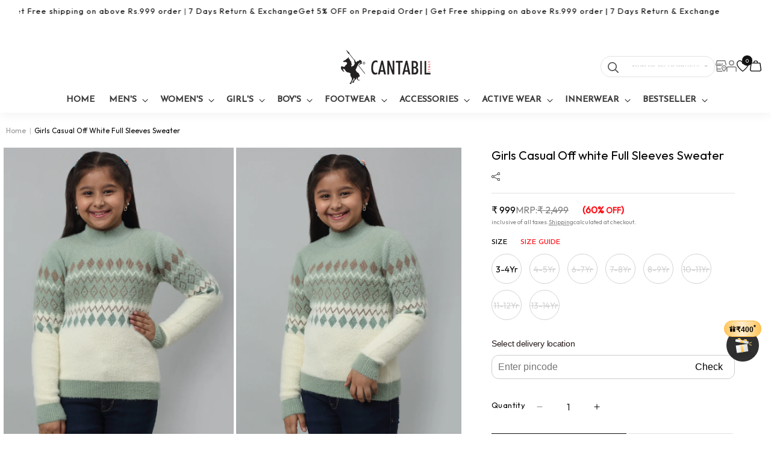

--- FILE ---
content_type: text/html; charset=utf-8
request_url: https://cantabilshop.com/products/cantabil-girls-off-white-acrylic-geometric-print-sweater-for-winter
body_size: 110408
content:
<!doctype html>
<html class="no-js" lang="en">
  <head>

    <!-- Google Tag Manager -->
<script async crossorigin fetchpriority="high" src="/cdn/shopifycloud/importmap-polyfill/es-modules-shim.2.4.0.js"></script>
<script>(function(w,d,s,l,i){w[l]=w[l]||[];w[l].push({'gtm.start':
new Date().getTime(),event:'gtm.js'});var f=d.getElementsByTagName(s)[0],
j=d.createElement(s),dl=l!='dataLayer'?'&l='+l:'';j.async=true;j.src=
'https://www.googletagmanager.com/gtm.js?id='+i+dl;f.parentNode.insertBefore(j,f);
})(window,document,'script','dataLayer','GTM-P8LRZ29');</script>
<!-- End Google Tag Manager -->


    <meta charset="utf-8">
    <meta http-equiv="X-UA-Compatible" content="IE=edge">
    <meta name="viewport" content="width=device-width,initial-scale=1">
    <meta name="theme-color" content="">
    

 


    <link rel="canonical" href="https://cantabilshop.com/products/cantabil-girls-off-white-acrylic-geometric-print-sweater-for-winter"><link rel="icon" type="image/png" href="//cantabilshop.com/cdn/shop/files/favicon_32x32_def5a878-d280-4046-9a4e-e7f8679ea787.png?crop=center&height=32&v=1728284882&width=32"><script src="https://anlt.soniclinker.com/collect.js?org_id=uaLZDB6HgBTGcdUMgGyxL1" async></script>
  <script type="application/javascript">
checkoutBuyer = "https://fastrr-boost-ui.pickrr.com/";
</script>

<input type="hidden" value="cantabilshop.com" id="sellerDomain"/>
<link rel="stylesheet" href="https://fastrr-boost-ui.pickrr.com/assets/styles/shopify.css">
<script src="https://fastrr-boost-ui.pickrr.com/assets/js/channels/shopify.js" defer></script>
<script src="https://fastrr-boost-ui.pickrr.com/assets/js/channels/shiprocketMarketing.js"></script>
<!-- <script src="https://fastrr-edd.pickrr.com/index.js" defer></script> -->

<input type="hidden" value="rz" id="template"/>
<!-- <input type="hidden" value="percent" id="discountType"/>
<input type="hidden" value="5" id="discValue"/> -->

<style>	
  .sr-headless-checkout {
    font-family: inherit;
    font-size: 16px;
    font-weight: 600;
    border-radius: 0px;
    height: 48px;
    letter-spacing: 1px;
    Background-color:black !important ; 
    /*clip-path: polygon(10% 0, 100% 0, 90% 100%, 0% 100%); to make angle shape button from left and right */
    /* margin-top:3px;*/
  }
  .shiprocket-headless{
    width:100%;
  }

/* .sr-discount-label{
  font-size:0px !important;
}

 .sr-discount-label:before{
    content:"EXTRA 5% OFF on PERFUMES";
    font-size: 9px;
    color: #000;
    text-transform: none;
    top: -8px;
    left: 6px;
    background-color: #53ff73;
    border-radius: 3px;
    padding: 0 10px;
} */
</style>


<!-- Global Time Zone Script Shiprocket Checkout Start -->
    <script>
  function getUserTimezone() {
    return Intl.DateTimeFormat().resolvedOptions().timeZone;
  }
  // function renderButton(showShiprocketCheckout) {
  //   let modifiedCSS = "";
  //   if (showShiprocketCheckout) {
  //     modifiedCSS = `
  //       button[name="checkout"]{display:none !important;}
  //       .shopify-payment-button__button.shopify-payment-button__button--unbranded{display:none !important;}
  //     `;
  //   } else {
  //     modifiedCSS = `
  //       .shiprocket-headless{display:none !important;}
  //     `;
  //   }
  //   const styleElement = document.createElement("style");
  //   styleElement.textContent = modifiedCSS;
  //   document.head.appendChild(styleElement);
  // }
  function checkAndSetButtonVisibility() {
    const indiaTimezones = ["Asia/Kolkata", "Asia/Calcutta"];
    const userTimezone = getUserTimezone();
    const isIndia = indiaTimezones.includes(userTimezone);
    //renderButton(isIndia);
  }
  checkAndSetButtonVisibility();
</script>
<!-- Global Time Zone Script Shiprocket Checkout End  --><link rel="preconnect" href="https://fonts.shopifycdn.com" crossorigin><title>
      Girls Casual Off white Full Sleeves Sweater
 &ndash; Cantabil</title>

    
      <meta name="description" content="Girls&#39; sweaters are cozy and stylish, crafted from soft, warm materials to keep her comfortable during cooler weather. Available in a range of colors and designs, these sweaters are perfect for layering over outfits for school, playdates, or family gatherings.">
    

    
<meta property="og:title" content="Shop Men & Women Fashion Clothing Online in India">
<meta property="og:site_name"  content="Cantabilshop">
<meta property="og:url" content="https://cantabilshop.com/">
<meta property="og:description" content=""Shop for men and women fashion clothing online in India at Cantabilshop and enjoy great discounts on the latest arrivals."><meta property="og:image" content="https://cantabilshop.com/cdn/shop/files/Cantabil-logo-1.png?v=1728284826&width=150"><meta property="og:image:secure_url" content="https://cantabilshop.com/cdn/shop/files/GSWT00009_OFFWHITE_2.jpg?v=1748076233">
  <meta property="og:image:width" content="1500">
  <meta property="og:image:height" content="2000"><meta property="og:price:amount" content="999">
  <meta property="og:price:currency" content="INR"><meta name="twitter:site" content="@https://x.com/i/flow/login?redirect_after_login=%2FCantabilindia"><meta name="twitter:card" content="summary_large_image">
<meta name="twitter:title" content="Girls Casual Off white Full Sleeves Sweater">
<meta name="twitter:description" content="Girls&#39; sweaters are cozy and stylish, crafted from soft, warm materials to keep her comfortable during cooler weather. Available in a range of colors and designs, these sweaters are perfect for layering over outfits for school, playdates, or family gatherings."><meta name="Language" content="English"/>
<meta name='rating' content='General'>
<meta name='revisit-after' content='7 days'>
<meta name="YahooSeeker" content="INDEX, FOLLOW">
<meta name="msnbot" content="INDEX, FOLLOW">
<meta name="allow-search" content="yes">
<meta name="robots" content="index, follow"/><meta name="robots" content="noydir,noodp"/><meta name="classification" content="Cantabilshop"/>
<meta name="search engines" content="Aeiwi, Alexa, AllTheWeb, AltaVista, AOL Netfind, Anzwers, Canada, DirectHit, EuroSeek, Excite, Overture, Go, Google, HotBot. InfoMak, Kanoodle, Lycos, MasterSite, National Directory, Northern Light, SearchIt, SimpleSearch, WebsMostLinked, WebTop, What-U-Seek, AOL, Yahoo, WebCrawler, Infoseek, Excite, Magellan, LookSmart, CNET, Googlebot"/>
<link rel="pingback" href="https://cantabilshop.com/sitemap.xml"/><meta name="DC.title" content="Shop Men & Women Fashion Clothing Online in India | Cantabilshop" />
<meta name="geo.region" content="IN-DL" />
<meta name="geo.placename" content="Delhi NCR" />
<meta name="geo.position" content="22.351115;78.667743" />
<meta name="ICBM" content="22.351115, 78.667743" /><meta name="author" content="Cantabilshop"><meta name="revisit-after" content="2 days">
    
    <link rel="preconnect" href="https://fonts.googleapis.com">
<link rel="preconnect" href="https://fonts.gstatic.com" crossorigin>
<link href="https://fonts.googleapis.com/css2?family=Josefin+Sans:ital,wght@0,500;1,500&family=Outfit&display=swap" rel="stylesheet">    

   <link href="//cantabilshop.com/cdn/shop/t/36/assets/swiper-bundle.min.css?v=127803016596819466191753268696" rel="stylesheet" type="text/css" media="all" />
   <script src="//cantabilshop.com/cdn/shop/t/36/assets/jquery.min.js?v=115860211936397945481753268871" type="text/javascript"></script>
   <script src="//cantabilshop.com/cdn/shop/t/36/assets/swiper-bundle.min.js?v=108059131501615647841753268719" type="text/javascript"></script>

    
    <script src="//cantabilshop.com/cdn/shop/t/36/assets/constants.js?v=58251544750838685771752047870" defer="defer"></script>
    <script src="//cantabilshop.com/cdn/shop/t/36/assets/pubsub.js?v=158357773527763999511752047870" defer="defer"></script>
    <script src="//cantabilshop.com/cdn/shop/t/36/assets/global.js?v=135536690955774211341752047870" defer="defer"></script>
    <script src="//cantabilshop.com/cdn/shop/t/36/assets/main-binary.js?v=49304232821158312741752047870" defer="defer"></script><script src="//cantabilshop.com/cdn/shop/t/36/assets/animations.js?v=88693664871331136111752047870" defer="defer"></script><script>window.performance && window.performance.mark && window.performance.mark('shopify.content_for_header.start');</script><meta name="facebook-domain-verification" content="qdpvd9ylzma7oyt5oge7xa4qcj2vfi">
<meta name="google-site-verification" content="HFnUNm81dOTjzyzZoxiG3G2t0I98bwPg-Lrb-Pay9pc">
<meta name="google-site-verification" content="2Fa-Ke2TpCcx1aPIbwIB6m0THOurHETW7qXLCafN4Ac">
<meta id="shopify-digital-wallet" name="shopify-digital-wallet" content="/55698260107/digital_wallets/dialog">
<link rel="alternate" type="application/json+oembed" href="https://cantabilshop.com/products/cantabil-girls-off-white-acrylic-geometric-print-sweater-for-winter.oembed">
<script async="async" src="/checkouts/internal/preloads.js?locale=en-IN"></script>
<script id="shopify-features" type="application/json">{"accessToken":"ca4d6e220cb15996c737c2990f6f794f","betas":["rich-media-storefront-analytics"],"domain":"cantabilshop.com","predictiveSearch":true,"shopId":55698260107,"locale":"en"}</script>
<script>var Shopify = Shopify || {};
Shopify.shop = "blue-wake-india.myshopify.com";
Shopify.locale = "en";
Shopify.currency = {"active":"INR","rate":"1.0"};
Shopify.country = "IN";
Shopify.theme = {"name":"Cantabil Shopify Checkout","id":142147715211,"schema_name":"Dawn","schema_version":"13.0.1","theme_store_id":null,"role":"main"};
Shopify.theme.handle = "null";
Shopify.theme.style = {"id":null,"handle":null};
Shopify.cdnHost = "cantabilshop.com/cdn";
Shopify.routes = Shopify.routes || {};
Shopify.routes.root = "/";</script>
<script type="module">!function(o){(o.Shopify=o.Shopify||{}).modules=!0}(window);</script>
<script>!function(o){function n(){var o=[];function n(){o.push(Array.prototype.slice.apply(arguments))}return n.q=o,n}var t=o.Shopify=o.Shopify||{};t.loadFeatures=n(),t.autoloadFeatures=n()}(window);</script>
<script id="shop-js-analytics" type="application/json">{"pageType":"product"}</script>
<script defer="defer" async type="module" src="//cantabilshop.com/cdn/shopifycloud/shop-js/modules/v2/client.init-shop-cart-sync_BdyHc3Nr.en.esm.js"></script>
<script defer="defer" async type="module" src="//cantabilshop.com/cdn/shopifycloud/shop-js/modules/v2/chunk.common_Daul8nwZ.esm.js"></script>
<script type="module">
  await import("//cantabilshop.com/cdn/shopifycloud/shop-js/modules/v2/client.init-shop-cart-sync_BdyHc3Nr.en.esm.js");
await import("//cantabilshop.com/cdn/shopifycloud/shop-js/modules/v2/chunk.common_Daul8nwZ.esm.js");

  window.Shopify.SignInWithShop?.initShopCartSync?.({"fedCMEnabled":true,"windoidEnabled":true});

</script>
<script>(function() {
  var isLoaded = false;
  function asyncLoad() {
    if (isLoaded) return;
    isLoaded = true;
    var urls = ["https:\/\/faq.mebiz.app\/public\/js\/app.js?shop=blue-wake-india.myshopify.com","https:\/\/storage.nfcube.com\/instafeed-5f6806fb05b25a90943d8196f04aa72b.js?shop=blue-wake-india.myshopify.com","https:\/\/customer-first-focus.b-cdn.net\/cffOrderifyLoader_min.js?shop=blue-wake-india.myshopify.com"];
    for (var i = 0; i < urls.length; i++) {
      var s = document.createElement('script');
      s.type = 'text/javascript';
      s.async = true;
      s.src = urls[i];
      var x = document.getElementsByTagName('script')[0];
      x.parentNode.insertBefore(s, x);
    }
  };
  if(window.attachEvent) {
    window.attachEvent('onload', asyncLoad);
  } else {
    window.addEventListener('load', asyncLoad, false);
  }
})();</script>
<script id="__st">var __st={"a":55698260107,"offset":19800,"reqid":"789b3cf2-a147-4939-a1c1-54ea03d37d02-1769021961","pageurl":"cantabilshop.com\/products\/cantabil-girls-off-white-acrylic-geometric-print-sweater-for-winter","u":"e1d086f8fbd0","p":"product","rtyp":"product","rid":7272246411403};</script>
<script>window.ShopifyPaypalV4VisibilityTracking = true;</script>
<script id="form-persister">!function(){'use strict';const t='contact',e='new_comment',n=[[t,t],['blogs',e],['comments',e],[t,'customer']],o='password',r='form_key',c=['recaptcha-v3-token','g-recaptcha-response','h-captcha-response',o],s=()=>{try{return window.sessionStorage}catch{return}},i='__shopify_v',u=t=>t.elements[r],a=function(){const t=[...n].map((([t,e])=>`form[action*='/${t}']:not([data-nocaptcha='true']) input[name='form_type'][value='${e}']`)).join(',');var e;return e=t,()=>e?[...document.querySelectorAll(e)].map((t=>t.form)):[]}();function m(t){const e=u(t);a().includes(t)&&(!e||!e.value)&&function(t){try{if(!s())return;!function(t){const e=s();if(!e)return;const n=u(t);if(!n)return;const o=n.value;o&&e.removeItem(o)}(t);const e=Array.from(Array(32),(()=>Math.random().toString(36)[2])).join('');!function(t,e){u(t)||t.append(Object.assign(document.createElement('input'),{type:'hidden',name:r})),t.elements[r].value=e}(t,e),function(t,e){const n=s();if(!n)return;const r=[...t.querySelectorAll(`input[type='${o}']`)].map((({name:t})=>t)),u=[...c,...r],a={};for(const[o,c]of new FormData(t).entries())u.includes(o)||(a[o]=c);n.setItem(e,JSON.stringify({[i]:1,action:t.action,data:a}))}(t,e)}catch(e){console.error('failed to persist form',e)}}(t)}const f=t=>{if('true'===t.dataset.persistBound)return;const e=function(t,e){const n=function(t){return'function'==typeof t.submit?t.submit:HTMLFormElement.prototype.submit}(t).bind(t);return function(){let t;return()=>{t||(t=!0,(()=>{try{e(),n()}catch(t){(t=>{console.error('form submit failed',t)})(t)}})(),setTimeout((()=>t=!1),250))}}()}(t,(()=>{m(t)}));!function(t,e){if('function'==typeof t.submit&&'function'==typeof e)try{t.submit=e}catch{}}(t,e),t.addEventListener('submit',(t=>{t.preventDefault(),e()})),t.dataset.persistBound='true'};!function(){function t(t){const e=(t=>{const e=t.target;return e instanceof HTMLFormElement?e:e&&e.form})(t);e&&m(e)}document.addEventListener('submit',t),document.addEventListener('DOMContentLoaded',(()=>{const e=a();for(const t of e)f(t);var n;n=document.body,new window.MutationObserver((t=>{for(const e of t)if('childList'===e.type&&e.addedNodes.length)for(const t of e.addedNodes)1===t.nodeType&&'FORM'===t.tagName&&a().includes(t)&&f(t)})).observe(n,{childList:!0,subtree:!0,attributes:!1}),document.removeEventListener('submit',t)}))}()}();</script>
<script integrity="sha256-4kQ18oKyAcykRKYeNunJcIwy7WH5gtpwJnB7kiuLZ1E=" data-source-attribution="shopify.loadfeatures" defer="defer" src="//cantabilshop.com/cdn/shopifycloud/storefront/assets/storefront/load_feature-a0a9edcb.js" crossorigin="anonymous"></script>
<script data-source-attribution="shopify.dynamic_checkout.dynamic.init">var Shopify=Shopify||{};Shopify.PaymentButton=Shopify.PaymentButton||{isStorefrontPortableWallets:!0,init:function(){window.Shopify.PaymentButton.init=function(){};var t=document.createElement("script");t.src="https://cantabilshop.com/cdn/shopifycloud/portable-wallets/latest/portable-wallets.en.js",t.type="module",document.head.appendChild(t)}};
</script>
<script data-source-attribution="shopify.dynamic_checkout.buyer_consent">
  function portableWalletsHideBuyerConsent(e){var t=document.getElementById("shopify-buyer-consent"),n=document.getElementById("shopify-subscription-policy-button");t&&n&&(t.classList.add("hidden"),t.setAttribute("aria-hidden","true"),n.removeEventListener("click",e))}function portableWalletsShowBuyerConsent(e){var t=document.getElementById("shopify-buyer-consent"),n=document.getElementById("shopify-subscription-policy-button");t&&n&&(t.classList.remove("hidden"),t.removeAttribute("aria-hidden"),n.addEventListener("click",e))}window.Shopify?.PaymentButton&&(window.Shopify.PaymentButton.hideBuyerConsent=portableWalletsHideBuyerConsent,window.Shopify.PaymentButton.showBuyerConsent=portableWalletsShowBuyerConsent);
</script>
<script data-source-attribution="shopify.dynamic_checkout.cart.bootstrap">document.addEventListener("DOMContentLoaded",(function(){function t(){return document.querySelector("shopify-accelerated-checkout-cart, shopify-accelerated-checkout")}if(t())Shopify.PaymentButton.init();else{new MutationObserver((function(e,n){t()&&(Shopify.PaymentButton.init(),n.disconnect())})).observe(document.body,{childList:!0,subtree:!0})}}));
</script>
<script id="sections-script" data-sections="header" defer="defer" src="//cantabilshop.com/cdn/shop/t/36/compiled_assets/scripts.js?v=43066"></script>
<script>window.performance && window.performance.mark && window.performance.mark('shopify.content_for_header.end');</script>



    <style data-shopify>
      *,
      *::before,
      *::after {
        box-sizing: inherit;
      }

       html {
        box-sizing: border-box;
        font-size: 62.5%;
        height: 100%;
      }

      body {
        display: grid;
        grid-template-rows: auto auto 1fr auto;
        grid-template-columns: 100%;
        min-height: 100%;
        margin: 0;
        font-size: 1.4rem;
        letter-spacing: 0rem;
        line-height: calc(1 + 0.8 / var(--font-body-scale));
        font-family: var(--font-body-family);
        font-style: var(--font-body-style);
        font-weight: var(--font-body-weight);
        font-family: "Outfit", sans-serif;
        font-optical-sizing: auto;
        font-weight: 400;
      }
      #preview-bar-iframe {
          display: none;
        }
      @media screen and (min-width: 750px) {
        body {
          font-size: 1.4rem;
        }
      }
    .mswishlist-section .mswishlistbutton{
     display: none;
    }
    </style>

    <link href="//cantabilshop.com/cdn/shop/t/36/assets/base.css?v=74886404808662742201763149537" rel="stylesheet" type="text/css" media="all" />
    <link href="//cantabilshop.com/cdn/shop/t/36/assets/main-binary.css?v=83415046886103866961753449221" rel="stylesheet" type="text/css" media="all" />

    <!-- // add preloaded font here  --><link
        rel="stylesheet"
        href="//cantabilshop.com/cdn/shop/t/36/assets/component-predictive-search.css?v=118923337488134913561752047870"
        media="print"
        onload="this.media='all'"
      ><script>
      document.documentElement.className = document.documentElement.className.replace('no-js', 'js');
      if (Shopify.designMode) {
        document.documentElement.classList.add('shopify-design-mode');
      }
    </script>
<script type="text/javascript">
    (function(c,l,a,r,i,t,y){
        c[a]=c[a]||function(){(c[a].q=c[a].q||[]).push(arguments)};
        t=l.createElement(r);t.async=1;t.src="https://www.clarity.ms/tag/"+i;
        y=l.getElementsByTagName(r)[0];y.parentNode.insertBefore(t,y);
    })(window, document, "clarity", "script", "oo13q0bbt6");
</script>
    
  <!-- BEGIN app block: shopify://apps/orderify/blocks/script_js/454429b3-8078-4d94-998f-000c25861884 -->
    <script type="text/javascript" async="" src="https://customer-first-focus.b-cdn.net/cffOrderifyLoader_min.js"></script>
  


<!-- END app block --><!-- BEGIN app block: shopify://apps/boost-ai-search-filter/blocks/instant-search-app-embedded/7fc998ae-a150-4367-bab8-505d8a4503f7 --><script type="text/javascript">(function a(){!window.boostWidgetIntegration&&(window.boostWidgetIntegration={});const b=window.boostWidgetIntegration;!b.taeSettings&&(b.taeSettings={});const c=b.taeSettings;c.instantSearch={enabled:!0}})()</script><!-- END app block --><!-- BEGIN app block: shopify://apps/triplewhale/blocks/triple_pixel_snippet/483d496b-3f1a-4609-aea7-8eee3b6b7a2a --><link rel='preconnect dns-prefetch' href='https://api.config-security.com/' crossorigin />
<link rel='preconnect dns-prefetch' href='https://conf.config-security.com/' crossorigin />
<script>
/* >> TriplePixel :: start*/
window.TriplePixelData={TripleName:"blue-wake-india.myshopify.com",ver:"2.16",plat:"SHOPIFY",isHeadless:false,src:'SHOPIFY_EXT',product:{id:"7272246411403",name:`Girls Casual Off white Full Sleeves  Sweater`,price:"999",variant:"41925137727627"},search:"",collection:"",cart:"drawer",template:"product",curr:"INR" || "INR"},function(W,H,A,L,E,_,B,N){function O(U,T,P,H,R){void 0===R&&(R=!1),H=new XMLHttpRequest,P?(H.open("POST",U,!0),H.setRequestHeader("Content-Type","text/plain")):H.open("GET",U,!0),H.send(JSON.stringify(P||{})),H.onreadystatechange=function(){4===H.readyState&&200===H.status?(R=H.responseText,U.includes("/first")?eval(R):P||(N[B]=R)):(299<H.status||H.status<200)&&T&&!R&&(R=!0,O(U,T-1,P))}}if(N=window,!N[H+"sn"]){N[H+"sn"]=1,L=function(){return Date.now().toString(36)+"_"+Math.random().toString(36)};try{A.setItem(H,1+(0|A.getItem(H)||0)),(E=JSON.parse(A.getItem(H+"U")||"[]")).push({u:location.href,r:document.referrer,t:Date.now(),id:L()}),A.setItem(H+"U",JSON.stringify(E))}catch(e){}var i,m,p;A.getItem('"!nC`')||(_=A,A=N,A[H]||(E=A[H]=function(t,e,i){return void 0===i&&(i=[]),"State"==t?E.s:(W=L(),(E._q=E._q||[]).push([W,t,e].concat(i)),W)},E.s="Installed",E._q=[],E.ch=W,B="configSecurityConfModel",N[B]=1,O("https://conf.config-security.com/model",5),i=L(),m=A[atob("c2NyZWVu")],_.setItem("di_pmt_wt",i),p={id:i,action:"profile",avatar:_.getItem("auth-security_rand_salt_"),time:m[atob("d2lkdGg=")]+":"+m[atob("aGVpZ2h0")],host:A.TriplePixelData.TripleName,plat:A.TriplePixelData.plat,url:window.location.href.slice(0,500),ref:document.referrer,ver:A.TriplePixelData.ver},O("https://api.config-security.com/event",5,p),O("https://api.config-security.com/first?host=".concat(p.host,"&plat=").concat(p.plat),5)))}}("","TriplePixel",localStorage);
/* << TriplePixel :: end*/
</script>



<!-- END app block --><!-- BEGIN app block: shopify://apps/judge-me-reviews/blocks/judgeme_core/61ccd3b1-a9f2-4160-9fe9-4fec8413e5d8 --><!-- Start of Judge.me Core -->






<link rel="dns-prefetch" href="https://cdnwidget.judge.me">
<link rel="dns-prefetch" href="https://cdn.judge.me">
<link rel="dns-prefetch" href="https://cdn1.judge.me">
<link rel="dns-prefetch" href="https://api.judge.me">

<script data-cfasync='false' class='jdgm-settings-script'>window.jdgmSettings={"pagination":5,"disable_web_reviews":false,"badge_no_review_text":"No reviews","badge_n_reviews_text":"{{ n }} review/reviews","hide_badge_preview_if_no_reviews":true,"badge_hide_text":false,"enforce_center_preview_badge":false,"widget_title":"Customer Reviews","widget_open_form_text":"Write a review","widget_close_form_text":"Cancel review","widget_refresh_page_text":"Refresh page","widget_summary_text":"Based on {{ number_of_reviews }} review/reviews","widget_no_review_text":"Be the first to write a review","widget_name_field_text":"Display name","widget_verified_name_field_text":"Verified Name (public)","widget_name_placeholder_text":"Display name","widget_required_field_error_text":"This field is required.","widget_email_field_text":"Email address","widget_verified_email_field_text":"Verified Email (private, can not be edited)","widget_email_placeholder_text":"Your email address","widget_email_field_error_text":"Please enter a valid email address.","widget_rating_field_text":"Rating","widget_review_title_field_text":"Review Title","widget_review_title_placeholder_text":"Give your review a title","widget_review_body_field_text":"Review content","widget_review_body_placeholder_text":"Start writing here...","widget_pictures_field_text":"Picture/Video (optional)","widget_submit_review_text":"Submit Review","widget_submit_verified_review_text":"Submit Verified Review","widget_submit_success_msg_with_auto_publish":"Thank you! Please refresh the page in a few moments to see your review. You can remove or edit your review by logging into \u003ca href='https://judge.me/login' target='_blank' rel='nofollow noopener'\u003eJudge.me\u003c/a\u003e","widget_submit_success_msg_no_auto_publish":"Thank you! Your review will be published as soon as it is approved by the shop admin. You can remove or edit your review by logging into \u003ca href='https://judge.me/login' target='_blank' rel='nofollow noopener'\u003eJudge.me\u003c/a\u003e","widget_show_default_reviews_out_of_total_text":"Showing {{ n_reviews_shown }} out of {{ n_reviews }} reviews.","widget_show_all_link_text":"Show all","widget_show_less_link_text":"Show less","widget_author_said_text":"{{ reviewer_name }} said:","widget_days_text":"{{ n }} days ago","widget_weeks_text":"{{ n }} week/weeks ago","widget_months_text":"{{ n }} month/months ago","widget_years_text":"{{ n }} year/years ago","widget_yesterday_text":"Yesterday","widget_today_text":"Today","widget_replied_text":"\u003e\u003e {{ shop_name }} replied:","widget_read_more_text":"Read more","widget_reviewer_name_as_initial":"","widget_rating_filter_color":"#fbcd0a","widget_rating_filter_see_all_text":"See all reviews","widget_sorting_most_recent_text":"Most Recent","widget_sorting_highest_rating_text":"Highest Rating","widget_sorting_lowest_rating_text":"Lowest Rating","widget_sorting_with_pictures_text":"Only Pictures","widget_sorting_most_helpful_text":"Most Helpful","widget_open_question_form_text":"Ask a question","widget_reviews_subtab_text":"Reviews","widget_questions_subtab_text":"Questions","widget_question_label_text":"Question","widget_answer_label_text":"Answer","widget_question_placeholder_text":"Write your question here","widget_submit_question_text":"Submit Question","widget_question_submit_success_text":"Thank you for your question! We will notify you once it gets answered.","verified_badge_text":"Verified","verified_badge_bg_color":"","verified_badge_text_color":"","verified_badge_placement":"left-of-reviewer-name","widget_review_max_height":"","widget_hide_border":false,"widget_social_share":false,"widget_thumb":false,"widget_review_location_show":false,"widget_location_format":"","all_reviews_include_out_of_store_products":true,"all_reviews_out_of_store_text":"(out of store)","all_reviews_pagination":100,"all_reviews_product_name_prefix_text":"about","enable_review_pictures":true,"enable_question_anwser":false,"widget_theme":"default","review_date_format":"mm/dd/yyyy","default_sort_method":"most-recent","widget_product_reviews_subtab_text":"Product Reviews","widget_shop_reviews_subtab_text":"Shop Reviews","widget_other_products_reviews_text":"Reviews for other products","widget_store_reviews_subtab_text":"Store reviews","widget_no_store_reviews_text":"This store hasn't received any reviews yet","widget_web_restriction_product_reviews_text":"This product hasn't received any reviews yet","widget_no_items_text":"No items found","widget_show_more_text":"Show more","widget_write_a_store_review_text":"Write a Store Review","widget_other_languages_heading":"Reviews in Other Languages","widget_translate_review_text":"Translate review to {{ language }}","widget_translating_review_text":"Translating...","widget_show_original_translation_text":"Show original ({{ language }})","widget_translate_review_failed_text":"Review couldn't be translated.","widget_translate_review_retry_text":"Retry","widget_translate_review_try_again_later_text":"Try again later","show_product_url_for_grouped_product":false,"widget_sorting_pictures_first_text":"Pictures First","show_pictures_on_all_rev_page_mobile":false,"show_pictures_on_all_rev_page_desktop":false,"floating_tab_hide_mobile_install_preference":false,"floating_tab_button_name":"★ Reviews","floating_tab_title":"Let customers speak for us","floating_tab_button_color":"","floating_tab_button_background_color":"","floating_tab_url":"","floating_tab_url_enabled":false,"floating_tab_tab_style":"text","all_reviews_text_badge_text":"Customers rate us {{ shop.metafields.judgeme.all_reviews_rating | round: 1 }}/5 based on {{ shop.metafields.judgeme.all_reviews_count }} reviews.","all_reviews_text_badge_text_branded_style":"{{ shop.metafields.judgeme.all_reviews_rating | round: 1 }} out of 5 stars based on {{ shop.metafields.judgeme.all_reviews_count }} reviews","is_all_reviews_text_badge_a_link":false,"show_stars_for_all_reviews_text_badge":false,"all_reviews_text_badge_url":"","all_reviews_text_style":"text","all_reviews_text_color_style":"judgeme_brand_color","all_reviews_text_color":"#108474","all_reviews_text_show_jm_brand":true,"featured_carousel_show_header":true,"featured_carousel_title":"Let customers speak for us","testimonials_carousel_title":"Customers are saying","videos_carousel_title":"Real customer stories","cards_carousel_title":"Customers are saying","featured_carousel_count_text":"from {{ n }} reviews","featured_carousel_add_link_to_all_reviews_page":false,"featured_carousel_url":"","featured_carousel_show_images":true,"featured_carousel_autoslide_interval":5,"featured_carousel_arrows_on_the_sides":false,"featured_carousel_height":250,"featured_carousel_width":80,"featured_carousel_image_size":0,"featured_carousel_image_height":250,"featured_carousel_arrow_color":"#eeeeee","verified_count_badge_style":"vintage","verified_count_badge_orientation":"horizontal","verified_count_badge_color_style":"judgeme_brand_color","verified_count_badge_color":"#108474","is_verified_count_badge_a_link":false,"verified_count_badge_url":"","verified_count_badge_show_jm_brand":true,"widget_rating_preset_default":5,"widget_first_sub_tab":"product-reviews","widget_show_histogram":true,"widget_histogram_use_custom_color":false,"widget_pagination_use_custom_color":false,"widget_star_use_custom_color":false,"widget_verified_badge_use_custom_color":false,"widget_write_review_use_custom_color":false,"picture_reminder_submit_button":"Upload Pictures","enable_review_videos":false,"mute_video_by_default":false,"widget_sorting_videos_first_text":"Videos First","widget_review_pending_text":"Pending","featured_carousel_items_for_large_screen":3,"social_share_options_order":"Facebook,Twitter","remove_microdata_snippet":true,"disable_json_ld":false,"enable_json_ld_products":false,"preview_badge_show_question_text":false,"preview_badge_no_question_text":"No questions","preview_badge_n_question_text":"{{ number_of_questions }} question/questions","qa_badge_show_icon":false,"qa_badge_position":"same-row","remove_judgeme_branding":false,"widget_add_search_bar":false,"widget_search_bar_placeholder":"Search","widget_sorting_verified_only_text":"Verified only","featured_carousel_theme":"default","featured_carousel_show_rating":true,"featured_carousel_show_title":true,"featured_carousel_show_body":true,"featured_carousel_show_date":false,"featured_carousel_show_reviewer":true,"featured_carousel_show_product":false,"featured_carousel_header_background_color":"#108474","featured_carousel_header_text_color":"#ffffff","featured_carousel_name_product_separator":"reviewed","featured_carousel_full_star_background":"#108474","featured_carousel_empty_star_background":"#dadada","featured_carousel_vertical_theme_background":"#f9fafb","featured_carousel_verified_badge_enable":true,"featured_carousel_verified_badge_color":"#108474","featured_carousel_border_style":"round","featured_carousel_review_line_length_limit":3,"featured_carousel_more_reviews_button_text":"Read more reviews","featured_carousel_view_product_button_text":"View product","all_reviews_page_load_reviews_on":"scroll","all_reviews_page_load_more_text":"Load More Reviews","disable_fb_tab_reviews":false,"enable_ajax_cdn_cache":false,"widget_advanced_speed_features":5,"widget_public_name_text":"displayed publicly like","default_reviewer_name":"John Smith","default_reviewer_name_has_non_latin":true,"widget_reviewer_anonymous":"Anonymous","medals_widget_title":"Judge.me Review Medals","medals_widget_background_color":"#f9fafb","medals_widget_position":"footer_all_pages","medals_widget_border_color":"#f9fafb","medals_widget_verified_text_position":"left","medals_widget_use_monochromatic_version":false,"medals_widget_elements_color":"#108474","show_reviewer_avatar":true,"widget_invalid_yt_video_url_error_text":"Not a YouTube video URL","widget_max_length_field_error_text":"Please enter no more than {0} characters.","widget_show_country_flag":false,"widget_show_collected_via_shop_app":true,"widget_verified_by_shop_badge_style":"light","widget_verified_by_shop_text":"Verified by Shop","widget_show_photo_gallery":false,"widget_load_with_code_splitting":true,"widget_ugc_install_preference":false,"widget_ugc_title":"Made by us, Shared by you","widget_ugc_subtitle":"Tag us to see your picture featured in our page","widget_ugc_arrows_color":"#ffffff","widget_ugc_primary_button_text":"Buy Now","widget_ugc_primary_button_background_color":"#108474","widget_ugc_primary_button_text_color":"#ffffff","widget_ugc_primary_button_border_width":"0","widget_ugc_primary_button_border_style":"none","widget_ugc_primary_button_border_color":"#108474","widget_ugc_primary_button_border_radius":"25","widget_ugc_secondary_button_text":"Load More","widget_ugc_secondary_button_background_color":"#ffffff","widget_ugc_secondary_button_text_color":"#108474","widget_ugc_secondary_button_border_width":"2","widget_ugc_secondary_button_border_style":"solid","widget_ugc_secondary_button_border_color":"#108474","widget_ugc_secondary_button_border_radius":"25","widget_ugc_reviews_button_text":"View Reviews","widget_ugc_reviews_button_background_color":"#ffffff","widget_ugc_reviews_button_text_color":"#108474","widget_ugc_reviews_button_border_width":"2","widget_ugc_reviews_button_border_style":"solid","widget_ugc_reviews_button_border_color":"#108474","widget_ugc_reviews_button_border_radius":"25","widget_ugc_reviews_button_link_to":"judgeme-reviews-page","widget_ugc_show_post_date":true,"widget_ugc_max_width":"800","widget_rating_metafield_value_type":true,"widget_primary_color":"#F3C716","widget_enable_secondary_color":false,"widget_secondary_color":"#edf5f5","widget_summary_average_rating_text":"{{ average_rating }} out of 5","widget_media_grid_title":"Customer photos \u0026 videos","widget_media_grid_see_more_text":"See more","widget_round_style":false,"widget_show_product_medals":true,"widget_verified_by_judgeme_text":"Verified by Judge.me","widget_show_store_medals":true,"widget_verified_by_judgeme_text_in_store_medals":"Verified by Judge.me","widget_media_field_exceed_quantity_message":"Sorry, we can only accept {{ max_media }} for one review.","widget_media_field_exceed_limit_message":"{{ file_name }} is too large, please select a {{ media_type }} less than {{ size_limit }}MB.","widget_review_submitted_text":"Review Submitted!","widget_question_submitted_text":"Question Submitted!","widget_close_form_text_question":"Cancel","widget_write_your_answer_here_text":"Write your answer here","widget_enabled_branded_link":true,"widget_show_collected_by_judgeme":true,"widget_reviewer_name_color":"","widget_write_review_text_color":"","widget_write_review_bg_color":"","widget_collected_by_judgeme_text":"collected by Judge.me","widget_pagination_type":"standard","widget_load_more_text":"Load More","widget_load_more_color":"#108474","widget_full_review_text":"Full Review","widget_read_more_reviews_text":"Read More Reviews","widget_read_questions_text":"Read Questions","widget_questions_and_answers_text":"Questions \u0026 Answers","widget_verified_by_text":"Verified by","widget_verified_text":"Verified","widget_number_of_reviews_text":"{{ number_of_reviews }} reviews","widget_back_button_text":"Back","widget_next_button_text":"Next","widget_custom_forms_filter_button":"Filters","custom_forms_style":"horizontal","widget_show_review_information":false,"how_reviews_are_collected":"How reviews are collected?","widget_show_review_keywords":false,"widget_gdpr_statement":"How we use your data: We'll only contact you about the review you left, and only if necessary. By submitting your review, you agree to Judge.me's \u003ca href='https://judge.me/terms' target='_blank' rel='nofollow noopener'\u003eterms\u003c/a\u003e, \u003ca href='https://judge.me/privacy' target='_blank' rel='nofollow noopener'\u003eprivacy\u003c/a\u003e and \u003ca href='https://judge.me/content-policy' target='_blank' rel='nofollow noopener'\u003econtent\u003c/a\u003e policies.","widget_multilingual_sorting_enabled":false,"widget_translate_review_content_enabled":false,"widget_translate_review_content_method":"manual","popup_widget_review_selection":"automatically_with_pictures","popup_widget_round_border_style":true,"popup_widget_show_title":true,"popup_widget_show_body":true,"popup_widget_show_reviewer":false,"popup_widget_show_product":true,"popup_widget_show_pictures":true,"popup_widget_use_review_picture":true,"popup_widget_show_on_home_page":true,"popup_widget_show_on_product_page":true,"popup_widget_show_on_collection_page":true,"popup_widget_show_on_cart_page":true,"popup_widget_position":"bottom_left","popup_widget_first_review_delay":5,"popup_widget_duration":5,"popup_widget_interval":5,"popup_widget_review_count":5,"popup_widget_hide_on_mobile":true,"review_snippet_widget_round_border_style":true,"review_snippet_widget_card_color":"#FFFFFF","review_snippet_widget_slider_arrows_background_color":"#FFFFFF","review_snippet_widget_slider_arrows_color":"#000000","review_snippet_widget_star_color":"#108474","show_product_variant":false,"all_reviews_product_variant_label_text":"Variant: ","widget_show_verified_branding":true,"widget_ai_summary_title":"Customers say","widget_ai_summary_disclaimer":"AI-powered review summary based on recent customer reviews","widget_show_ai_summary":false,"widget_show_ai_summary_bg":false,"widget_show_review_title_input":true,"redirect_reviewers_invited_via_email":"review_widget","request_store_review_after_product_review":false,"request_review_other_products_in_order":false,"review_form_color_scheme":"default","review_form_corner_style":"square","review_form_star_color":{},"review_form_text_color":"#333333","review_form_background_color":"#ffffff","review_form_field_background_color":"#fafafa","review_form_button_color":{},"review_form_button_text_color":"#ffffff","review_form_modal_overlay_color":"#000000","review_content_screen_title_text":"How would you rate this product?","review_content_introduction_text":"We would love it if you would share a bit about your experience.","store_review_form_title_text":"How would you rate this store?","store_review_form_introduction_text":"We would love it if you would share a bit about your experience.","show_review_guidance_text":true,"one_star_review_guidance_text":"Poor","five_star_review_guidance_text":"Great","customer_information_screen_title_text":"About you","customer_information_introduction_text":"Please tell us more about you.","custom_questions_screen_title_text":"Your experience in more detail","custom_questions_introduction_text":"Here are a few questions to help us understand more about your experience.","review_submitted_screen_title_text":"Thanks for your review!","review_submitted_screen_thank_you_text":"We are processing it and it will appear on the store soon.","review_submitted_screen_email_verification_text":"Please confirm your email by clicking the link we just sent you. This helps us keep reviews authentic.","review_submitted_request_store_review_text":"Would you like to share your experience of shopping with us?","review_submitted_review_other_products_text":"Would you like to review these products?","store_review_screen_title_text":"Would you like to share your experience of shopping with us?","store_review_introduction_text":"We value your feedback and use it to improve. Please share any thoughts or suggestions you have.","reviewer_media_screen_title_picture_text":"Share a picture","reviewer_media_introduction_picture_text":"Upload a photo to support your review.","reviewer_media_screen_title_video_text":"Share a video","reviewer_media_introduction_video_text":"Upload a video to support your review.","reviewer_media_screen_title_picture_or_video_text":"Share a picture or video","reviewer_media_introduction_picture_or_video_text":"Upload a photo or video to support your review.","reviewer_media_youtube_url_text":"Paste your Youtube URL here","advanced_settings_next_step_button_text":"Next","advanced_settings_close_review_button_text":"Close","modal_write_review_flow":false,"write_review_flow_required_text":"Required","write_review_flow_privacy_message_text":"We respect your privacy.","write_review_flow_anonymous_text":"Post review as anonymous","write_review_flow_visibility_text":"This won't be visible to other customers.","write_review_flow_multiple_selection_help_text":"Select as many as you like","write_review_flow_single_selection_help_text":"Select one option","write_review_flow_required_field_error_text":"This field is required","write_review_flow_invalid_email_error_text":"Please enter a valid email address","write_review_flow_max_length_error_text":"Max. {{ max_length }} characters.","write_review_flow_media_upload_text":"\u003cb\u003eClick to upload\u003c/b\u003e or drag and drop","write_review_flow_gdpr_statement":"We'll only contact you about your review if necessary. By submitting your review, you agree to our \u003ca href='https://judge.me/terms' target='_blank' rel='nofollow noopener'\u003eterms and conditions\u003c/a\u003e and \u003ca href='https://judge.me/privacy' target='_blank' rel='nofollow noopener'\u003eprivacy policy\u003c/a\u003e.","rating_only_reviews_enabled":false,"show_negative_reviews_help_screen":false,"new_review_flow_help_screen_rating_threshold":3,"negative_review_resolution_screen_title_text":"Tell us more","negative_review_resolution_text":"Your experience matters to us. If there were issues with your purchase, we're here to help. Feel free to reach out to us, we'd love the opportunity to make things right.","negative_review_resolution_button_text":"Contact us","negative_review_resolution_proceed_with_review_text":"Leave a review","negative_review_resolution_subject":"Issue with purchase from {{ shop_name }}.{{ order_name }}","preview_badge_collection_page_install_status":false,"widget_review_custom_css":"","preview_badge_custom_css":"","preview_badge_stars_count":"5-stars","featured_carousel_custom_css":"","floating_tab_custom_css":"","all_reviews_widget_custom_css":"","medals_widget_custom_css":"","verified_badge_custom_css":"","all_reviews_text_custom_css":"","transparency_badges_collected_via_store_invite":false,"transparency_badges_from_another_provider":false,"transparency_badges_collected_from_store_visitor":false,"transparency_badges_collected_by_verified_review_provider":false,"transparency_badges_earned_reward":false,"transparency_badges_collected_via_store_invite_text":"Review collected via store invitation","transparency_badges_from_another_provider_text":"Review collected from another provider","transparency_badges_collected_from_store_visitor_text":"Review collected from a store visitor","transparency_badges_written_in_google_text":"Review written in Google","transparency_badges_written_in_etsy_text":"Review written in Etsy","transparency_badges_written_in_shop_app_text":"Review written in Shop App","transparency_badges_earned_reward_text":"Review earned a reward for future purchase","product_review_widget_per_page":10,"widget_store_review_label_text":"Review about the store","checkout_comment_extension_title_on_product_page":"Customer Comments","checkout_comment_extension_num_latest_comment_show":5,"checkout_comment_extension_format":"name_and_timestamp","checkout_comment_customer_name":"last_initial","checkout_comment_comment_notification":true,"preview_badge_collection_page_install_preference":true,"preview_badge_home_page_install_preference":false,"preview_badge_product_page_install_preference":true,"review_widget_install_preference":"","review_carousel_install_preference":false,"floating_reviews_tab_install_preference":"none","verified_reviews_count_badge_install_preference":false,"all_reviews_text_install_preference":false,"review_widget_best_location":true,"judgeme_medals_install_preference":false,"review_widget_revamp_enabled":false,"review_widget_qna_enabled":false,"review_widget_header_theme":"minimal","review_widget_widget_title_enabled":true,"review_widget_header_text_size":"medium","review_widget_header_text_weight":"regular","review_widget_average_rating_style":"compact","review_widget_bar_chart_enabled":true,"review_widget_bar_chart_type":"numbers","review_widget_bar_chart_style":"standard","review_widget_expanded_media_gallery_enabled":false,"review_widget_reviews_section_theme":"standard","review_widget_image_style":"thumbnails","review_widget_review_image_ratio":"square","review_widget_stars_size":"medium","review_widget_verified_badge":"standard_text","review_widget_review_title_text_size":"medium","review_widget_review_text_size":"medium","review_widget_review_text_length":"medium","review_widget_number_of_columns_desktop":3,"review_widget_carousel_transition_speed":5,"review_widget_custom_questions_answers_display":"always","review_widget_button_text_color":"#FFFFFF","review_widget_text_color":"#000000","review_widget_lighter_text_color":"#7B7B7B","review_widget_corner_styling":"soft","review_widget_review_word_singular":"review","review_widget_review_word_plural":"reviews","review_widget_voting_label":"Helpful?","review_widget_shop_reply_label":"Reply from {{ shop_name }}:","review_widget_filters_title":"Filters","qna_widget_question_word_singular":"Question","qna_widget_question_word_plural":"Questions","qna_widget_answer_reply_label":"Answer from {{ answerer_name }}:","qna_content_screen_title_text":"Ask a question about this product","qna_widget_question_required_field_error_text":"Please enter your question.","qna_widget_flow_gdpr_statement":"We'll only contact you about your question if necessary. By submitting your question, you agree to our \u003ca href='https://judge.me/terms' target='_blank' rel='nofollow noopener'\u003eterms and conditions\u003c/a\u003e and \u003ca href='https://judge.me/privacy' target='_blank' rel='nofollow noopener'\u003eprivacy policy\u003c/a\u003e.","qna_widget_question_submitted_text":"Thanks for your question!","qna_widget_close_form_text_question":"Close","qna_widget_question_submit_success_text":"We’ll notify you by email when your question is answered.","all_reviews_widget_v2025_enabled":false,"all_reviews_widget_v2025_header_theme":"default","all_reviews_widget_v2025_widget_title_enabled":true,"all_reviews_widget_v2025_header_text_size":"medium","all_reviews_widget_v2025_header_text_weight":"regular","all_reviews_widget_v2025_average_rating_style":"compact","all_reviews_widget_v2025_bar_chart_enabled":true,"all_reviews_widget_v2025_bar_chart_type":"numbers","all_reviews_widget_v2025_bar_chart_style":"standard","all_reviews_widget_v2025_expanded_media_gallery_enabled":false,"all_reviews_widget_v2025_show_store_medals":true,"all_reviews_widget_v2025_show_photo_gallery":true,"all_reviews_widget_v2025_show_review_keywords":false,"all_reviews_widget_v2025_show_ai_summary":false,"all_reviews_widget_v2025_show_ai_summary_bg":false,"all_reviews_widget_v2025_add_search_bar":false,"all_reviews_widget_v2025_default_sort_method":"most-recent","all_reviews_widget_v2025_reviews_per_page":10,"all_reviews_widget_v2025_reviews_section_theme":"default","all_reviews_widget_v2025_image_style":"thumbnails","all_reviews_widget_v2025_review_image_ratio":"square","all_reviews_widget_v2025_stars_size":"medium","all_reviews_widget_v2025_verified_badge":"bold_badge","all_reviews_widget_v2025_review_title_text_size":"medium","all_reviews_widget_v2025_review_text_size":"medium","all_reviews_widget_v2025_review_text_length":"medium","all_reviews_widget_v2025_number_of_columns_desktop":3,"all_reviews_widget_v2025_carousel_transition_speed":5,"all_reviews_widget_v2025_custom_questions_answers_display":"always","all_reviews_widget_v2025_show_product_variant":false,"all_reviews_widget_v2025_show_reviewer_avatar":true,"all_reviews_widget_v2025_reviewer_name_as_initial":"","all_reviews_widget_v2025_review_location_show":false,"all_reviews_widget_v2025_location_format":"","all_reviews_widget_v2025_show_country_flag":false,"all_reviews_widget_v2025_verified_by_shop_badge_style":"light","all_reviews_widget_v2025_social_share":false,"all_reviews_widget_v2025_social_share_options_order":"Facebook,Twitter,LinkedIn,Pinterest","all_reviews_widget_v2025_pagination_type":"standard","all_reviews_widget_v2025_button_text_color":"#FFFFFF","all_reviews_widget_v2025_text_color":"#000000","all_reviews_widget_v2025_lighter_text_color":"#7B7B7B","all_reviews_widget_v2025_corner_styling":"soft","all_reviews_widget_v2025_title":"Customer reviews","all_reviews_widget_v2025_ai_summary_title":"Customers say about this store","all_reviews_widget_v2025_no_review_text":"Be the first to write a review","platform":"shopify","branding_url":"https://app.judge.me/reviews/stores/cantabilshop.com","branding_text":"Powered by Judge.me","locale":"en","reply_name":"Cantabil","widget_version":"3.0","footer":true,"autopublish":true,"review_dates":true,"enable_custom_form":false,"shop_use_review_site":true,"shop_locale":"en","enable_multi_locales_translations":false,"show_review_title_input":true,"review_verification_email_status":"always","can_be_branded":true,"reply_name_text":"Cantabil"};</script> <style class='jdgm-settings-style'>.jdgm-xx{left:0}:root{--jdgm-primary-color: #F3C716;--jdgm-secondary-color: rgba(243,199,22,0.1);--jdgm-star-color: #F3C716;--jdgm-write-review-text-color: white;--jdgm-write-review-bg-color: #F3C716;--jdgm-paginate-color: #F3C716;--jdgm-border-radius: 0;--jdgm-reviewer-name-color: #F3C716}.jdgm-histogram__bar-content{background-color:#F3C716}.jdgm-rev[data-verified-buyer=true] .jdgm-rev__icon.jdgm-rev__icon:after,.jdgm-rev__buyer-badge.jdgm-rev__buyer-badge{color:white;background-color:#F3C716}.jdgm-review-widget--small .jdgm-gallery.jdgm-gallery .jdgm-gallery__thumbnail-link:nth-child(8) .jdgm-gallery__thumbnail-wrapper.jdgm-gallery__thumbnail-wrapper:before{content:"See more"}@media only screen and (min-width: 768px){.jdgm-gallery.jdgm-gallery .jdgm-gallery__thumbnail-link:nth-child(8) .jdgm-gallery__thumbnail-wrapper.jdgm-gallery__thumbnail-wrapper:before{content:"See more"}}.jdgm-prev-badge[data-average-rating='0.00']{display:none !important}.jdgm-author-all-initials{display:none !important}.jdgm-author-last-initial{display:none !important}.jdgm-rev-widg__title{visibility:hidden}.jdgm-rev-widg__summary-text{visibility:hidden}.jdgm-prev-badge__text{visibility:hidden}.jdgm-rev__prod-link-prefix:before{content:'about'}.jdgm-rev__variant-label:before{content:'Variant: '}.jdgm-rev__out-of-store-text:before{content:'(out of store)'}@media only screen and (min-width: 768px){.jdgm-rev__pics .jdgm-rev_all-rev-page-picture-separator,.jdgm-rev__pics .jdgm-rev__product-picture{display:none}}@media only screen and (max-width: 768px){.jdgm-rev__pics .jdgm-rev_all-rev-page-picture-separator,.jdgm-rev__pics .jdgm-rev__product-picture{display:none}}.jdgm-preview-badge[data-template="index"]{display:none !important}.jdgm-verified-count-badget[data-from-snippet="true"]{display:none !important}.jdgm-carousel-wrapper[data-from-snippet="true"]{display:none !important}.jdgm-all-reviews-text[data-from-snippet="true"]{display:none !important}.jdgm-medals-section[data-from-snippet="true"]{display:none !important}.jdgm-ugc-media-wrapper[data-from-snippet="true"]{display:none !important}.jdgm-rev__transparency-badge[data-badge-type="review_collected_via_store_invitation"]{display:none !important}.jdgm-rev__transparency-badge[data-badge-type="review_collected_from_another_provider"]{display:none !important}.jdgm-rev__transparency-badge[data-badge-type="review_collected_from_store_visitor"]{display:none !important}.jdgm-rev__transparency-badge[data-badge-type="review_written_in_etsy"]{display:none !important}.jdgm-rev__transparency-badge[data-badge-type="review_written_in_google_business"]{display:none !important}.jdgm-rev__transparency-badge[data-badge-type="review_written_in_shop_app"]{display:none !important}.jdgm-rev__transparency-badge[data-badge-type="review_earned_for_future_purchase"]{display:none !important}.jdgm-review-snippet-widget .jdgm-rev-snippet-widget__cards-container .jdgm-rev-snippet-card{border-radius:8px;background:#fff}.jdgm-review-snippet-widget .jdgm-rev-snippet-widget__cards-container .jdgm-rev-snippet-card__rev-rating .jdgm-star{color:#108474}.jdgm-review-snippet-widget .jdgm-rev-snippet-widget__prev-btn,.jdgm-review-snippet-widget .jdgm-rev-snippet-widget__next-btn{border-radius:50%;background:#fff}.jdgm-review-snippet-widget .jdgm-rev-snippet-widget__prev-btn>svg,.jdgm-review-snippet-widget .jdgm-rev-snippet-widget__next-btn>svg{fill:#000}.jdgm-full-rev-modal.rev-snippet-widget .jm-mfp-container .jm-mfp-content,.jdgm-full-rev-modal.rev-snippet-widget .jm-mfp-container .jdgm-full-rev__icon,.jdgm-full-rev-modal.rev-snippet-widget .jm-mfp-container .jdgm-full-rev__pic-img,.jdgm-full-rev-modal.rev-snippet-widget .jm-mfp-container .jdgm-full-rev__reply{border-radius:8px}.jdgm-full-rev-modal.rev-snippet-widget .jm-mfp-container .jdgm-full-rev[data-verified-buyer="true"] .jdgm-full-rev__icon::after{border-radius:8px}.jdgm-full-rev-modal.rev-snippet-widget .jm-mfp-container .jdgm-full-rev .jdgm-rev__buyer-badge{border-radius:calc( 8px / 2 )}.jdgm-full-rev-modal.rev-snippet-widget .jm-mfp-container .jdgm-full-rev .jdgm-full-rev__replier::before{content:'Cantabil'}.jdgm-full-rev-modal.rev-snippet-widget .jm-mfp-container .jdgm-full-rev .jdgm-full-rev__product-button{border-radius:calc( 8px * 6 )}
</style> <style class='jdgm-settings-style'></style>

  
  
  
  <style class='jdgm-miracle-styles'>
  @-webkit-keyframes jdgm-spin{0%{-webkit-transform:rotate(0deg);-ms-transform:rotate(0deg);transform:rotate(0deg)}100%{-webkit-transform:rotate(359deg);-ms-transform:rotate(359deg);transform:rotate(359deg)}}@keyframes jdgm-spin{0%{-webkit-transform:rotate(0deg);-ms-transform:rotate(0deg);transform:rotate(0deg)}100%{-webkit-transform:rotate(359deg);-ms-transform:rotate(359deg);transform:rotate(359deg)}}@font-face{font-family:'JudgemeStar';src:url("[data-uri]") format("woff");font-weight:normal;font-style:normal}.jdgm-star{font-family:'JudgemeStar';display:inline !important;text-decoration:none !important;padding:0 4px 0 0 !important;margin:0 !important;font-weight:bold;opacity:1;-webkit-font-smoothing:antialiased;-moz-osx-font-smoothing:grayscale}.jdgm-star:hover{opacity:1}.jdgm-star:last-of-type{padding:0 !important}.jdgm-star.jdgm--on:before{content:"\e000"}.jdgm-star.jdgm--off:before{content:"\e001"}.jdgm-star.jdgm--half:before{content:"\e002"}.jdgm-widget *{margin:0;line-height:1.4;-webkit-box-sizing:border-box;-moz-box-sizing:border-box;box-sizing:border-box;-webkit-overflow-scrolling:touch}.jdgm-hidden{display:none !important;visibility:hidden !important}.jdgm-temp-hidden{display:none}.jdgm-spinner{width:40px;height:40px;margin:auto;border-radius:50%;border-top:2px solid #eee;border-right:2px solid #eee;border-bottom:2px solid #eee;border-left:2px solid #ccc;-webkit-animation:jdgm-spin 0.8s infinite linear;animation:jdgm-spin 0.8s infinite linear}.jdgm-spinner:empty{display:block}.jdgm-prev-badge{display:block !important}

</style>


  
  
   


<script data-cfasync='false' class='jdgm-script'>
!function(e){window.jdgm=window.jdgm||{},jdgm.CDN_HOST="https://cdnwidget.judge.me/",jdgm.CDN_HOST_ALT="https://cdn2.judge.me/cdn/widget_frontend/",jdgm.API_HOST="https://api.judge.me/",jdgm.CDN_BASE_URL="https://cdn.shopify.com/extensions/019be17e-f3a5-7af8-ad6f-79a9f502fb85/judgeme-extensions-305/assets/",
jdgm.docReady=function(d){(e.attachEvent?"complete"===e.readyState:"loading"!==e.readyState)?
setTimeout(d,0):e.addEventListener("DOMContentLoaded",d)},jdgm.loadCSS=function(d,t,o,a){
!o&&jdgm.loadCSS.requestedUrls.indexOf(d)>=0||(jdgm.loadCSS.requestedUrls.push(d),
(a=e.createElement("link")).rel="stylesheet",a.class="jdgm-stylesheet",a.media="nope!",
a.href=d,a.onload=function(){this.media="all",t&&setTimeout(t)},e.body.appendChild(a))},
jdgm.loadCSS.requestedUrls=[],jdgm.loadJS=function(e,d){var t=new XMLHttpRequest;
t.onreadystatechange=function(){4===t.readyState&&(Function(t.response)(),d&&d(t.response))},
t.open("GET",e),t.onerror=function(){if(e.indexOf(jdgm.CDN_HOST)===0&&jdgm.CDN_HOST_ALT!==jdgm.CDN_HOST){var f=e.replace(jdgm.CDN_HOST,jdgm.CDN_HOST_ALT);jdgm.loadJS(f,d)}},t.send()},jdgm.docReady((function(){(window.jdgmLoadCSS||e.querySelectorAll(
".jdgm-widget, .jdgm-all-reviews-page").length>0)&&(jdgmSettings.widget_load_with_code_splitting?
parseFloat(jdgmSettings.widget_version)>=3?jdgm.loadCSS(jdgm.CDN_HOST+"widget_v3/base.css"):
jdgm.loadCSS(jdgm.CDN_HOST+"widget/base.css"):jdgm.loadCSS(jdgm.CDN_HOST+"shopify_v2.css"),
jdgm.loadJS(jdgm.CDN_HOST+"loa"+"der.js"))}))}(document);
</script>
<noscript><link rel="stylesheet" type="text/css" media="all" href="https://cdnwidget.judge.me/shopify_v2.css"></noscript>

<!-- BEGIN app snippet: theme_fix_tags --><script>
  (function() {
    var jdgmThemeFixes = null;
    if (!jdgmThemeFixes) return;
    var thisThemeFix = jdgmThemeFixes[Shopify.theme.id];
    if (!thisThemeFix) return;

    if (thisThemeFix.html) {
      document.addEventListener("DOMContentLoaded", function() {
        var htmlDiv = document.createElement('div');
        htmlDiv.classList.add('jdgm-theme-fix-html');
        htmlDiv.innerHTML = thisThemeFix.html;
        document.body.append(htmlDiv);
      });
    };

    if (thisThemeFix.css) {
      var styleTag = document.createElement('style');
      styleTag.classList.add('jdgm-theme-fix-style');
      styleTag.innerHTML = thisThemeFix.css;
      document.head.append(styleTag);
    };

    if (thisThemeFix.js) {
      var scriptTag = document.createElement('script');
      scriptTag.classList.add('jdgm-theme-fix-script');
      scriptTag.innerHTML = thisThemeFix.js;
      document.head.append(scriptTag);
    };
  })();
</script>
<!-- END app snippet -->
<!-- End of Judge.me Core -->



<!-- END app block --><!-- BEGIN app block: shopify://apps/boost-ai-search-filter/blocks/boost-sd-ssr/7fc998ae-a150-4367-bab8-505d8a4503f7 --><script type="text/javascript">"use strict";(()=>{function mergeDeepMutate(target,...sources){if(!target)return target;if(sources.length===0)return target;const isObject=obj=>!!obj&&typeof obj==="object";const isPlainObject=obj=>{if(!isObject(obj))return false;const proto=Object.getPrototypeOf(obj);return proto===Object.prototype||proto===null};for(const source of sources){if(!source)continue;for(const key in source){const sourceValue=source[key];if(!(key in target)){target[key]=sourceValue;continue}const targetValue=target[key];if(Array.isArray(targetValue)&&Array.isArray(sourceValue)){target[key]=targetValue.concat(...sourceValue)}else if(isPlainObject(targetValue)&&isPlainObject(sourceValue)){target[key]=mergeDeepMutate(targetValue,sourceValue)}else{target[key]=sourceValue}}}return target}var Application=class{constructor(config,dataObjects){this.#modules=[];this.#cachedModulesByConstructor=new Map;this.#status="created";this.#cachedEventListeners={};this.#registryBlockListeners=[];this.#readyListeners=[];this.mode="production";this.logLevel=1;this.#blocks={};const boostWidgetIntegration=window.boostWidgetIntegration;this.#config=config||{logLevel:boostWidgetIntegration?.config?.logLevel,env:"production"};this.logLevel=this.#config.logLevel??(this.mode==="production"?2:this.logLevel);if(this.#config.logLevel==null){this.#config.logLevel=this.logLevel}this.#dataObjects=dataObjects||{};this.logger={debug:(...args)=>{if(this.logLevel<=0){console.debug("Boost > [DEBUG] ",...args)}},info:(...args)=>{if(this.logLevel<=1){console.info("Boost > [INFO] ",...args)}},warn:(...args)=>{if(this.logLevel<=2){console.warn("Boost > [WARN] ",...args)}},error:(...args)=>{if(this.logLevel<=3){console.error("Boost > [ERROR] ",...args)}}}}#config;#dataObjects;#modules;#cachedModulesByConstructor;#status;#cachedEventListeners;#registryBlockListeners;#readyListeners;#blocks;get blocks(){return this.#blocks}get config(){return this.#config}get dataObjects(){return this.#dataObjects}get status(){return this.#status}get modules(){return this.#modules}bootstrap(){if(this.#status==="bootstrapped"){this.logger.warn("Application already bootstrapped");return}if(this.#status==="started"){this.logger.warn("Application already started");return}this.#loadModuleEventListeners();this.dispatchLifecycleEvent({name:"onBeforeAppBootstrap",payload:null});if(this.#config?.customization?.app?.onBootstrap){this.#config.customization.app.onBootstrap(this)}this.#extendAppConfigFromModules();this.#extendAppConfigFromGlobalVariables();this.#initializeDataObjects();this.assignGlobalVariables();this.#status="bootstrapped";this.dispatchLifecycleEvent({name:"onAppBootstrap",payload:null})}async initModules(){await Promise.all(this.#modules.map(async module=>{if(!module.shouldInit()){this.logger.info("Module not initialized",module.constructor.name,"shouldInit returned false");return}module.onBeforeModuleInit?.();this.dispatchLifecycleEvent({name:"onBeforeModuleInit",payload:{module}});this.logger.info(`Initializing ${module.constructor.name} module`);try{await module.init();this.dispatchLifecycleEvent({name:"onModuleInit",payload:{module}})}catch(error){this.logger.error(`Error initializing module ${module.constructor.name}:`,error);this.dispatchLifecycleEvent({name:"onModuleError",payload:{module,error:error instanceof Error?error:new Error(String(error))}})}}))}getModule(constructor){const module=this.#cachedModulesByConstructor.get(constructor);if(module&&!module.shouldInit()){return void 0}return module}getModuleByName(name){const module=this.#modules.find(mod=>{const ModuleClass=mod.constructor;return ModuleClass.moduleName===name});if(module&&!module.shouldInit()){return void 0}return module}registerBlock(block){if(!block.id){this.logger.error("Block id is required");return}const blockId=block.id;if(this.#blocks[blockId]){this.logger.error(`Block with id ${blockId} already exists`);return}this.#blocks[blockId]=block;if(window.boostWidgetIntegration.blocks){window.boostWidgetIntegration.blocks[blockId]=block}this.dispatchLifecycleEvent({name:"onRegisterBlock",payload:{block}});this.#registryBlockListeners.forEach(listener=>{try{listener(block)}catch(error){this.logger.error("Error in registry block listener:",error)}})}addRegistryBlockListener(listener){this.#registryBlockListeners.push(listener);Object.values(this.#blocks).forEach(block=>{try{listener(block)}catch(error){this.logger.error("Error in registry block listener for existing block:",error)}})}removeRegistryBlockListener(listener){const index=this.#registryBlockListeners.indexOf(listener);if(index>-1){this.#registryBlockListeners.splice(index,1)}}onReady(handler){if(this.#status==="started"){try{handler()}catch(error){this.logger.error("Error in ready handler:",error)}}else{this.#readyListeners.push(handler)}}assignGlobalVariables(){if(!window.boostWidgetIntegration){window.boostWidgetIntegration={}}Object.assign(window.boostWidgetIntegration,{TAEApp:this,config:this.config,dataObjects:this.#dataObjects,blocks:this.blocks})}async start(){this.logger.info("Application starting");this.bootstrap();this.dispatchLifecycleEvent({name:"onBeforeAppStart",payload:null});await this.initModules();this.#status="started";this.dispatchLifecycleEvent({name:"onAppStart",payload:null});this.#readyListeners.forEach(listener=>{try{listener()}catch(error){this.logger.error("Error in ready listener:",error)}});if(this.#config?.customization?.app?.onStart){this.#config.customization.app.onStart(this)}}destroy(){if(this.#status!=="started"){this.logger.warn("Application not started yet");return}this.#modules.forEach(module=>{this.dispatchLifecycleEvent({name:"onModuleDestroy",payload:{module}});module.destroy()});this.#modules=[];this.#resetBlocks();this.#status="destroyed";this.dispatchLifecycleEvent({name:"onAppDestroy",payload:null})}setLogLevel(level){this.logLevel=level;this.updateConfig({logLevel:level})}loadModule(ModuleConstructor){if(!ModuleConstructor){return this}const app=this;const moduleInstance=new ModuleConstructor(app);if(app.#cachedModulesByConstructor.has(ModuleConstructor)){this.logger.warn(`Module ${ModuleConstructor.name} already loaded`);return app}this.#modules.push(moduleInstance);this.#cachedModulesByConstructor.set(ModuleConstructor,moduleInstance);this.logger.info(`Module ${ModuleConstructor.name} already loaded`);return app}updateConfig(newConfig){if(typeof newConfig==="function"){this.#config=newConfig(this.#config)}else{mergeDeepMutate(this.#config,newConfig)}return this.config}dispatchLifecycleEvent(event){switch(event.name){case"onBeforeAppBootstrap":this.triggerEvent("onBeforeAppBootstrap",event);break;case"onAppBootstrap":this.logger.info("Application bootstrapped");this.triggerEvent("onAppBootstrap",event);break;case"onBeforeModuleInit":this.triggerEvent("onBeforeModuleInit",event);break;case"onModuleInit":this.logger.info(`Module ${event.payload.module.constructor.name} initialized`);this.triggerEvent("onModuleInit",event);break;case"onModuleDestroy":this.logger.info(`Module ${event.payload.module.constructor.name} destroyed`);this.triggerEvent("onModuleDestroy",event);break;case"onBeforeAppStart":this.triggerEvent("onBeforeAppStart",event);break;case"onAppStart":this.logger.info("Application started");this.triggerEvent("onAppStart",event);break;case"onAppDestroy":this.logger.info("Application destroyed");this.triggerEvent("onAppDestroy",event);break;case"onAppError":this.logger.error("Application error",event.payload.error);this.triggerEvent("onAppError",event);break;case"onModuleError":this.logger.error("Module error",event.payload.module.constructor.name,event.payload.error);this.triggerEvent("onModuleError",event);break;case"onRegisterBlock":this.logger.info(`Block registered with id: ${event.payload.block.id}`);this.triggerEvent("onRegisterBlock",event);break;default:this.logger.warn("Unknown lifecycle event",event);break}}triggerEvent(eventName,event){const eventListeners=this.#cachedEventListeners[eventName];if(eventListeners){eventListeners.forEach(listener=>{try{if(eventName==="onRegisterBlock"&&event.payload&&"block"in event.payload){listener(event.payload.block)}else{listener(event)}}catch(error){this.logger.error(`Error in event listener for ${eventName}:`,error,"Event data:",event)}})}}#extendAppConfigFromModules(){this.#modules.forEach(module=>{const extendAppConfig=module.extendAppConfig;if(extendAppConfig){mergeDeepMutate(this.#config,extendAppConfig)}})}#extendAppConfigFromGlobalVariables(){const initializedGlobalConfig=window.boostWidgetIntegration?.config;if(initializedGlobalConfig){mergeDeepMutate(this.#config,initializedGlobalConfig)}}#initializeDataObjects(){this.#modules.forEach(module=>{const dataObject=module.dataObject;if(dataObject){mergeDeepMutate(this.#dataObjects,dataObject)}})}#resetBlocks(){this.logger.info("Resetting all blocks");this.#blocks={}}#loadModuleEventListeners(){this.#cachedEventListeners={};const eventNames=["onBeforeAppBootstrap","onAppBootstrap","onModuleInit","onModuleDestroy","onBeforeAppStart","onAppStart","onAppDestroy","onAppError","onModuleError","onRegisterBlock"];this.#modules.forEach(module=>{eventNames.forEach(eventName=>{const eventListener=(...args)=>{if(this.status==="bootstrapped"||this.status==="started"){if(!module.shouldInit())return}return module[eventName]?.(...args)};if(typeof eventListener==="function"){if(!this.#cachedEventListeners[eventName]){this.#cachedEventListeners[eventName]=[]}if(eventName==="onRegisterBlock"){this.#cachedEventListeners[eventName]?.push((block=>{eventListener.call(module,block)}))}else{this.#cachedEventListeners[eventName]?.push(eventListener.bind(module))}}})})}};var Module=class{#app;constructor(app){this.#app=app}shouldInit(){return true}destroy(){this.#app=void 0}init(){}get app(){if(!this.#app){throw new Error("Module not initialized")}return Object.freeze(this.#app)}get extendAppConfig(){return{}}get dataObject(){return{}}};var BoostTAEAppModule=class extends Module{#boostTAEApp=null;get TAEApp(){const boostTAE=getBoostTAE();if(!boostTAE){throw new Error("Boost TAE is not initialized")}this.#boostTAEApp=boostTAE;return this.#boostTAEApp}get TAEAppConfig(){return this.TAEApp.config}get TAEAppDataObjects(){return this.TAEApp.dataObjects}};var AdditionalElement=class extends BoostTAEAppModule{static{this.moduleName="AdditionalElement"}get extendAppConfig(){return {additionalElementSettings:Object.assign(
        {
          
            default_sort_order: {"search":"","all":"created-descending","282476609675":"best-selling","267759583371":"created-descending","283252916363":"created-descending","267851661451":"created-descending","267851628683":"created-descending"},
          
        }, {"enableCollectionSearch":false,"customSortingList":"created-descending|best-selling|price-ascending|price-descending|number-extra-sort1-descending|number-extra-sort1-ascending"})};}};function getShortenToFullParamMap(){const shortenUrlParamList=getBoostTAE().config?.filterSettings?.shortenUrlParamList;const map={};if(!Array.isArray(shortenUrlParamList)){return map}shortenUrlParamList.forEach(item=>{if(typeof item!=="string")return;const idx=item.lastIndexOf(":");if(idx===-1)return;const full=item.slice(0,idx).trim();const short=item.slice(idx+1).trim();if(full.length>0&&short.length>0){map[short]=full}});return map}function generateUUID(){return "xxxxxxxx-xxxx-xxxx-xxxx-xxxxxxxxxxxx".replace(/[x]/g,function(){const r=Math.random()*16|0;return r.toString(16)});}function getQueryParamByKey(key){const urlParams=new URLSearchParams(window.location.search);return urlParams.get(key)}function convertValueRequestStockStatus(v){if(typeof v==="string"){if(v==="out-of-stock")return false;return true}if(Array.isArray(v)){return v.map(_v=>{if(_v==="out-of-stock"){return false}return true})}return false}function isMobileWidth(){return window.innerWidth<576}function isTabletPortraitMaxWidth(){return window.innerWidth<991}function detectDeviceByWidth(){let result="";if(isMobileWidth()){result+="mobile|"}else{result=result.replace("mobile|","")}if(isTabletPortraitMaxWidth()){result+="tablet_portrait_max"}else{result=result.replace("tablet_portrait_max","")}return result}function getSortBy(){const{generalSettings:{collection_id=0,page="collection",default_sort_by:defaultSortBy}={},additionalElementSettings:{default_sort_order:defaultSortOrder={},customSortingList}={}}=getBoostTAE().config;const defaultSortingList=["relevance","best-selling","manual","title-ascending","title-descending","price-ascending","price-descending","created-ascending","created-descending"];const sortQueryKey=getQueryParamByKey("sort");const sortingList=customSortingList?customSortingList.split("|"):defaultSortingList;if(sortQueryKey&&sortingList.includes(sortQueryKey))return sortQueryKey;const searchPage=page==="search";const collectionPage=page==="collection";if(searchPage)sortingList.splice(sortingList.indexOf("manual"),1);const{all,search}=defaultSortOrder;if(collectionPage){if(collection_id in defaultSortOrder){return defaultSortOrder[collection_id]}else if(all){return all}else if(defaultSortBy){return defaultSortBy}}else if(searchPage){return search||"relevance"}return""}var addParamsLocale=(params={})=>{params.return_all_currency_fields=false;return{...params,currency_rate:window.Shopify?.currency?.rate,currency:window.Shopify?.currency?.active,country:window.Shopify?.country}};var getLocalStorage=key=>{try{const value=localStorage.getItem(key);if(value)return JSON.parse(value);return null}catch{return null}};var setLocalStorage=(key,value)=>{try{localStorage.setItem(key,JSON.stringify(value))}catch(error){getBoostTAE().logger.error("Error setLocalStorage",error)}};var removeLocalStorage=key=>{try{localStorage.removeItem(key)}catch(error){getBoostTAE().logger.error("Error removeLocalStorage",error)}};function roundToNearest50(num){const remainder=num%50;if(remainder>25){return num+(50-remainder)}else{return num-remainder}}function lazyLoadImages(dom){if(!dom)return;const lazyImages=dom.querySelectorAll(".boost-sd__product-image-img[loading='lazy']");lazyImages.forEach(function(img){inViewPortHandler(img.parentElement,element=>{const imgElement=element.querySelector(".boost-sd__product-image-img[loading='lazy']");if(imgElement){imgElement.removeAttribute("loading")}})})}function inViewPortHandler(elements,callback){const observer=new IntersectionObserver(function intersectionObserverCallback(entries,observer2){entries.forEach(function(entry){if(entry.isIntersecting){callback(entry.target);observer2.unobserve(entry.target)}})});if(Array.isArray(elements)){elements.forEach(element=>observer.observe(element))}else{observer.observe(elements)}}var isBadUrl=url=>{try{if(!url){const searchString2=getWindowLocation().search;if(!searchString2||searchString2.length<=1){return false}return checkSearchStringForXSS(searchString2)}if(typeof url==="string"){const questionMarkIndex=url.indexOf("?");const searchString2=questionMarkIndex>=0?url.substring(questionMarkIndex):"";if(!searchString2||searchString2.length<=1){return false}return checkSearchStringForXSS(searchString2)}const searchString=url.search;if(!searchString||searchString.length<=1){return false}return checkSearchStringForXSS(searchString)}catch{return true}};var checkSearchStringForXSS=searchString=>{const urlParams=decodeURIComponent(searchString).split("&");for(let i=0;i<urlParams.length;i++){if(isBadSearchTerm(urlParams[i])){return true}}return false};var getWindowLocation=()=>{const href=window.location.href;const escapedHref=href.replace(/%3C/g,"&lt;").replace(/%3E/g,"&gt;");const rebuildHrefArr=[];for(let i=0;i<escapedHref.length;i++){rebuildHrefArr.push(escapedHref.charAt(i))}const rebuildHref=rebuildHrefArr.join("").split("&lt;").join("%3C").split("&gt;").join("%3E");let rebuildSearch="";const hrefWithoutHash=rebuildHref.replace(/#.*$/,"");if(hrefWithoutHash.split("?").length>1){rebuildSearch=hrefWithoutHash.split("?")[1];if(rebuildSearch.length>0){rebuildSearch="?"+rebuildSearch}}return{pathname:window.location.pathname,href:rebuildHref,search:rebuildSearch}};var isBadSearchTerm=term=>{if(typeof term=="string"){term=term.toLowerCase();const domEvents=["img src","script","alert","onabort","popstate","afterprint","beforeprint","beforeunload","blur","canplay","canplaythrough","change","click","contextmenu","copy","cut","dblclick","drag","dragend","dragenter","dragleave","dragover","dragstart","drop","durationchange","ended","error","focus","focusin","focusout","fullscreenchange","fullscreenerror","hashchange","input","invalid","keydown","keypress","keyup","load","loadeddata","loadedmetadata","loadstart","mousedown","mouseenter","mouseleave","mousemove","mouseover","mouseout","mouseout","mouseup","offline","online","pagehide","pageshow","paste","pause","play","playing","progress","ratechange","resize","reset","scroll","search","seeked","seeking","select","show","stalled","submit","suspend","timeupdate","toggle","touchcancel","touchend","touchmove","touchstart","unload","volumechange","waiting","wheel"];const potentialEventRegex=new RegExp(domEvents.join("=|on"));const countOpenTag=(term.match(/</g)||[]).length;const countCloseTag=(term.match(/>/g)||[]).length;const isAlert=(term.match(/alert\(/g)||[]).length;const isConsoleLog=(term.match(/console\.log\(/g)||[]).length;const isExecCommand=(term.match(/execCommand/g)||[]).length;const isCookie=(term.match(/document\.cookie/g)||[]).length;const isJavascript=(term.match(/j.*a.*v.*a.*s.*c.*r.*i.*p.*t/g)||[]).length;const isPotentialEvent=potentialEventRegex.test(term);if(countOpenTag>0&&countCloseTag>0||countOpenTag>1||countCloseTag>1||isAlert||isConsoleLog||isExecCommand||isCookie||isJavascript||isPotentialEvent){return true}}return false};var isCollectionPage=()=>{return getBoostTAE().config.generalSettings?.page==="collection"};var isSearchPage=()=>{return getBoostTAE().config.generalSettings?.page==="search"};var isCartPage=()=>{return getBoostTAE().config.generalSettings?.page==="cart"};var isProductPage=()=>{return getBoostTAE().config.generalSettings?.page==="product"};var isHomePage=()=>{return getBoostTAE().config.generalSettings?.page==="index"};var isVendorPage=()=>{return window.location.pathname.indexOf("/collections/vendors")>-1};var getCurrentPage=()=>{let currentPage="";switch(true){case isCollectionPage():currentPage="collection_page";break;case isSearchPage():currentPage="search_page";break;case isProductPage():currentPage="product_page";break;case isCartPage():currentPage="cart_page";break;case isHomePage():currentPage="home_page";break;default:break}return currentPage};var checkExistFilterOptionParam=()=>{const queryParams=new URLSearchParams(window.location.search);const shortenToFullMap=getShortenToFullParamMap();const hasShortenMap=Object.keys(shortenToFullMap).length>0;for(const[key]of queryParams.entries()){if(key.indexOf("pf_")>-1){return true}if(hasShortenMap&&shortenToFullMap[key]){return true}}return false};function getCustomerId(){return window?.__st?.cid||window?.meta?.page?.customerId||window?.ShopifyAnalytics?.meta?.page?.customerId||window?.ShopifyAnalytics?.lib?.user?.()?.traits()?.uniqToken}function isShopifyTypePage(){return window.location.pathname.indexOf("/collections/types")>-1}var Analytics=class _Analytics extends BoostTAEAppModule{static{this.moduleName="Analytics"}static{this.STORAGE_KEY_PRE_REQUEST_IDS="boostSdPreRequestIds"}static{this.STORAGE_KEY_PRE_ACTION="boostSdPreAction"}static{this.KEY_PLACEMENT_BY_TYPE={product_page:"product_page",search_page:"search_page",instant_search:"instant_search"}}saveRequestId(type,request_id,bundles=[]){const requestIds=getLocalStorage(_Analytics.STORAGE_KEY_PRE_REQUEST_IDS)||{};requestIds[type]=request_id;if(Array.isArray(bundles)){bundles?.forEach(bundle=>{let placement="";switch(type){case"search":placement=_Analytics.KEY_PLACEMENT_BY_TYPE.search_page;break;case"suggest":placement=_Analytics.KEY_PLACEMENT_BY_TYPE.search_page;break;case"product_page_bundle":placement=_Analytics.KEY_PLACEMENT_BY_TYPE.product_page;break;default:break}requestIds[`${bundle.widgetId||""}_${placement}`]=request_id})}setLocalStorage(_Analytics.STORAGE_KEY_PRE_REQUEST_IDS,requestIds)}savePreAction(type){setLocalStorage(_Analytics.STORAGE_KEY_PRE_ACTION,type)}};var AppSettings=class extends BoostTAEAppModule{static{this.moduleName="AppSettings"}get extendAppConfig(){return {cdn:"https://cdn.boostcommerce.io",bundleUrl:"https://services.mybcapps.com/bc-sf-filter/bundles",productUrl:"https://services.mybcapps.com/bc-sf-filter/products",subscriptionUrl:"https://services.mybcapps.com/bc-sf-filter/subscribe-b2s",taeSettings:window.boostWidgetIntegration?.taeSettings||{instantSearch:{enabled:false}},generalSettings:Object.assign(
  {preview_mode:false,preview_path:"",page:"product",custom_js_asset_url:"",custom_css_asset_url:"",collection_id: 0,collection_handle:"",collection_product_count: 0,...
            {
              
              
                product_id: 7272246411403,
              
            },collection_tags: null,current_tags: null,default_sort_by:"",swatch_extension:"png",no_image_url:"https://cdn.shopify.com/extensions/019bdf89-12ee-7344-9b48-d515dafd8c66/boost-fe-203/assets/boost-pfs-no-image.jpg",search_term:"",template:"product",currencies:["INR"],current_currency:"INR",published_locales:{...
                {"en":true}
              },current_locale:"en"},
  {"addCollectionToProductUrl":false}
),translation:{},...
        {
          
          
          
            translation: {"refine":"Refine By","refineMobile":"Refine By","refineMobileCollapse":"Hide Filter","clear":"Clear","clearAll":"Clear All","viewMore":"View More","viewLess":"View Less","apply":"Apply","applyAll":"Apply All","close":"Close","back":"Back","showLimit":"Show","collectionAll":"All","under":"Under","above":"Above","ratingStar":"Star","ratingStars":"Stars","ratingUp":"& Up","showResult":"Show result","searchOptions":"Search Options","inCollectionSearch":"Search for products in this collection","loadPreviousPage":"Load Previous Page","loadMore":"Load more {{ amountProduct }} Products","loadMoreTotal":"{{ from }} - {{ to }} of {{ total }} Products","viewAs":"View as","listView":"List view","gridView":"Grid view","gridViewColumns":"Grid view {{count}} Columns","search":{"generalTitle":"General Title (when no search term)","resultHeader":"Search results for \"{{ terms }}\"","resultNumber":"Showing {{ count }} results for \"{{ terms }}\"","seeAllProducts":"See all products","resultEmpty":"We are sorry! We couldn't find results for \"{{ terms }}\".{{ breakline }}But don't give up – check the spelling or try less specific search terms.","resultEmptyWithSuggestion":"Sorry, nothing found for \"{{ terms }}\". Check out these items instead?","searchTotalResult":"Showing {{ count }} result","searchTotalResults":"Showing {{ count }} results","searchPanelProduct":"Products","searchPanelCollection":"Collections","searchPanelPage":"Blogs & Pages","searchTipsTitle":"Search tips","searchTipsContent":"Please double-check your spelling.{{ breakline }}Use more generic search terms.{{ breakline }}Enter fewer keywords.{{ breakline }}Try searching by product type, brand, model number or product feature.","noSearchResultSearchTermLabel":"Check out some of these popular searches","noSearchResultProductsLabel":"Trending products","searchBoxOnclickRecentSearchLabel":"Recent searches","searchBoxOnclickSearchTermLabel":"Popular searches","searchBoxOnclickProductsLabel":"Trending products"},"suggestion":{"viewAll":"View all {{ count }} products","didYouMean":"Did you mean: {{ terms }}","searchBoxPlaceholder":"Search","suggestQuery":"Show {{ count }} results for {{ terms }}","instantSearchSuggestionsLabel":"Popular suggestions","instantSearchCollectionsLabel":"Collections","instantSearchProductsLabel":"Products","instantSearchPagesLabel":"Pages","searchBoxOnclickRecentSearchLabel":"Recent searches","searchBoxOnclickSearchTermLabel":"Popular searches","searchBoxOnclickProductsLabel":"Trending products","noSearchResultSearchTermLabel":"Check out some of these popular searches","noSearchResultProductsLabel":"Trending products"},"error":{"noFilterResult":"Sorry, no products matched your selection","noSearchResult":"Sorry, no products matched the keyword","noProducts":"No products found in this collection","noSuggestionResult":"Sorry, nothing found for \"{{ terms }}\".","noSuggestionProducts":"Sorry, nothing found for \"{{ terms }}\"."},"recommendation":{"homepage-082642":"New arrivals","homepage-057448":"Trending products","homepage-125480":"Bestsellers","cartpage-341010":"Just dropped","cartpage-251333":"Trending now"},"productItem":{"qvBtnLabel":"Quick view","atcAvailableLabel":"Add to cart","soldoutLabel":"Sold out","productItemSale":"{{salePercent}}","productItemSoldOut":"Sold out","viewProductBtnLabel":"View product","atcSelectOptionsLabel":"Select options","amount":"None","savingAmount":"Save {{saleAmount}}","swatchButtonText1":"+{{count}}","swatchButtonText2":"+{{count}}","swatchButtonText3":"+{{count}}","inventoryInStock":"In stock","inventoryLowStock":"Only {{count}} left!","inventorySoldOut":"Sold out","atcAddingToCartBtnLabel":"Adding...","atcAddedToCartBtnLabel":"Added!","atcFailedToCartBtnLabel":"Failed!"},"quickView":{"qvQuantity":"Quantity","qvViewFullDetails":"View full details","buyItNowBtnLabel":"Buy it now","qvQuantityError":"Please input quantity"},"cart":{"atcMiniCartSubtotalLabel":"Subtotal","atcMiniCartEmptyCartLabel":"Your Cart Is Currently Empty","atcMiniCartCountItemLabel":"item","atcMiniCartCountItemLabelPlural":"items","atcMiniCartShopingCartLabel":"Your cart","atcMiniCartViewCartLabel":"View cart","atcMiniCartCheckoutLabel":"Checkout"},"recentlyViewed":{"recentProductHeading":"Recently Viewed Products"},"mostPopular":{"popularProductsHeading":"Popular Products"},"perpage":{"productCountPerPage":"Display: {{count}} per page"},"productCount":{"textDescriptionCollectionHeader":"{{count}} product","textDescriptionCollectionHeaderPlural":"{{count}} products","textDescriptionToolbar":"{{count}} product","textDescriptionToolbarPlural":"{{count}} products","textDescriptionPagination":"Showing {{from}} - {{to}} of {{total}} product","textDescriptionPaginationPlural":"Showing {{from}} - {{to}} of {{total}} products"},"pagination":{"loadPreviousText":"Load Previous Page","loadPreviousInfiniteText":"Load Previous Page","loadMoreText":"Load more","prevText":"Previous","nextText":"Next"},"sortingList":{"sorting":"Sort by","created-descending":"What's New","best-selling":"Popularity","price-ascending":"Price Low to High","price-descending":"Price High to Low","number-extra-sort1-descending":"Discount High to Low","number-extra-sort1-ascending":"Discount Low to High"},"collectionHeader":{"collectionAllProduct":"Products"},"breadcrumb":{"home":"Home","collections":"Collections","pagination":"Page {{ page }} of {{totalPages}}","toFrontPage":"Back to the front page"},"sliderProduct":{"prevButton":"Previous","nextButton":"Next"},"refineDesktop":"Filter","filterOptions":{"filterOption|atLhuijMH|pf_v_vendor":"Vendor","filterOption|atLhuijMH|pf_t_type":"Type","filterOption|atLhuijMH|pf_t_gender":"Gender","filterOption|atLhuijMH|pf_opt_size":"Size","filterOption|atLhuijMH|pf_opt_color":"Color","filterOption|atLhuijMH|pf_m_::custom::fabric":"Fabric","filterOption|atLhuijMH|pf_m_::custom::fit":"Fit","filterOption|atLhuijMH|pf_m_::custom::pattern":"Pattern","filterOption|atLhuijMH|pf_m_::custom::neck":"Neck","filterOption|atLhuijMH|pf_m_::custom::sleeve":"Sleeve","filterOption|atLhuijMH|pf_ps_discount":"Discount","filterOption|atLhuijMH|pf_p_price":"Price","filterOption|rLIz7Efnff|pf_v_vendor":"Vendor","filterOption|rLIz7Efnff|pf_pt_product_type":"Product Type","filterOption|rLIz7Efnff|pf_p_price":"Price"},"predictiveBundle":{}},
          
        }
      };}};var AssetFilesLoader=class extends BoostTAEAppModule{static{this.moduleName="AssetFilesLoader"}onAppStart(){this.loadAssetFiles();this.assetLoadingPromise("themeCSS").then(()=>{this.TAEApp.updateConfig({themeCssLoaded:true})});this.assetLoadingPromise("settingsCSS").then(()=>{this.TAEApp.updateConfig({settingsCSSLoaded:true})})}loadAssetFiles(){this.loadThemeCSS();this.loadSettingsCSS();this.loadMainScript();this.loadRTLCSS();this.loadCustomizedCSSAndScript()}loadCustomizedCSSAndScript(){const{assetFilesLoader,templateMetadata}=this.TAEAppConfig;const themeCSSLinkElement=assetFilesLoader.themeCSS.element;const settingCSSLinkElement=assetFilesLoader.settingsCSS.element;const loadResources=()=>{if(this.TAEAppConfig.assetFilesLoader.themeCSS.status!=="loaded"||this.TAEAppConfig.assetFilesLoader.settingsCSS.status!=="loaded")return;if(templateMetadata?.customizeCssUrl){this.loadCSSFile("customizedCSS")}if(templateMetadata?.customizeJsUrl){this.loadScript("customizedScript")}};themeCSSLinkElement?.addEventListener("load",loadResources);settingCSSLinkElement?.addEventListener("load",loadResources)}loadSettingsCSS(){const result=this.loadCSSFile("settingsCSS");return result}loadThemeCSS(){const result=this.loadCSSFile("themeCSS");return result}loadRTLCSS(){const rtlDetected=document.documentElement.getAttribute("dir")==="rtl";if(rtlDetected){const result=this.loadCSSFile("rtlCSS");return result}}loadMainScript(){const result=this.loadScript("mainScript");return result}loadResourceByName(name,options){if(this.TAEAppConfig.assetFilesLoader[name].element)return;const assetsState=this.TAEAppConfig.assetFilesLoader[name];const resourceType=options?.resourceType||assetsState.type;const inStagingEnv=this.TAEAppConfig.env==="staging";let url=options?.url||assetsState.url;if(!url){switch(name){case"themeCSS":url=this.TAEAppConfig.templateMetadata?.themeCssUrl||this.TAEAppConfig.fallback?.themeCssUrl;if(inStagingEnv){url+=`?v=${Date.now()}`}break;case"settingsCSS":url=this.TAEAppConfig.templateMetadata?.settingsCssUrl||this.TAEAppConfig.fallback?.settingsCssUrl;break;case"rtlCSS":{const{themeCSS}=this.TAEAppConfig.assetFilesLoader;if(themeCSS.url){const themeCssUrl=new URL(themeCSS.url);const themeCssPathWithoutFilename=themeCssUrl.pathname.split("/").slice(0,-1).join("/");const rtlCssPath=themeCssPathWithoutFilename+"/rtl.css";url=new URL(rtlCssPath,themeCssUrl.origin).href;if(inStagingEnv){url+=`?v=${Date.now()}`}}break}case"mainScript":url=`${this.TAEAppConfig.cdn}/${"widget-integration"}/${inStagingEnv?"staging":this.TAEAppConfig.templateMetadata?.themeLibVersion}/${"bc-widget-integration.js"}`;if(inStagingEnv){url+=`?v=${Date.now()}`}break;case"customizedCSS":url=this.TAEAppConfig.templateMetadata?.customizeCssUrl;break;case"customizedScript":url=this.TAEAppConfig.templateMetadata?.customizeJsUrl;break}}if(!url)return;if(resourceType==="stylesheet"){const link=document.createElement("link");link.rel="stylesheet";link.type="text/css";link.media="all";link.href=url;document.head.appendChild(link);this.TAEApp.updateConfig({assetFilesLoader:{[name]:{element:link,status:"loading",url}}});link.onload=()=>{this.TAEApp.updateConfig({assetFilesLoader:{[name]:{element:link,status:"loaded",url}}})};link.onerror=()=>{this.TAEApp.updateConfig({assetFilesLoader:{[name]:{element:link,status:"error",url}}})}}else if(resourceType==="script"){const script=document.createElement("script");script.src=url;const strategy=options?.strategy;if(strategy==="async"){script.async=true}else if(strategy==="defer"){script.defer=true}if(assetsState.module){script.type="module"}if(strategy==="async"||strategy==="defer"){const link=document.createElement("link");link.rel="preload";link.as="script";link.href=url;document.head?.appendChild(link)}document.head.appendChild(script);this.TAEApp.updateConfig({assetFilesLoader:{[name]:{element:script,status:"loading",url}}});script.onload=()=>{this.TAEApp.updateConfig({assetFilesLoader:{[name]:{element:script,status:"loaded",url}}})};script.onerror=()=>{this.TAEApp.updateConfig({assetFilesLoader:{[name]:{element:script,status:"error",url}}})};script.onprogress=()=>{this.TAEApp.updateConfig({assetFilesLoader:{[name]:{element:script,status:"loading",url}}})}}}loadCSSFile(name,url){return this.loadResourceByName(name,{url,resourceType:"stylesheet"})}loadScript(name,url,strategy){return this.loadResourceByName(name,{strategy,url,resourceType:"script"})}assetLoadingPromise(name,timeout=5e3){return new Promise((resolve,reject)=>{let timeoutNumber=null;const{assetFilesLoader}=this.TAEAppConfig;const asset=assetFilesLoader[name];if(asset.status==="loaded"){return resolve(true)}if(!asset.element){this.loadResourceByName(name)}const assetElement=this.TAEAppConfig.assetFilesLoader[name]?.element;if(!assetElement){this.TAEApp.logger.warn(`Asset ${name} not foumd`);return resolve(false)}assetElement?.addEventListener("load",()=>{if(timeoutNumber)clearTimeout(timeoutNumber);resolve(true)});assetElement?.addEventListener("error",()=>{if(timeoutNumber)clearTimeout(timeoutNumber);reject(new Error(`Failed to load asset ${name}`))});timeoutNumber=setTimeout(()=>{reject(new Error(`Timeout loading asset ${name}`))},timeout)})}get extendAppConfig(){return{themeCssLoaded:false,settingsCSSLoaded:false,assetFilesLoader:{themeCSS:{type:"stylesheet",element:null,status:"not-initialized",url:null},settingsCSS:{type:"stylesheet",element:null,status:"not-initialized",url:null},rtlCSS:{type:"stylesheet",element:null,status:"not-initialized",url:null},customizedCSS:{type:"stylesheet",element:null,status:"not-initialized",url:null},mainScript:{type:"script",element:null,status:"not-initialized",url:null},customizedScript:{type:"script",element:null,status:"not-initialized",url:null}}}}};var B2B=class extends BoostTAEAppModule{static{this.moduleName="B2B"}setQueryParams(urlParams){const{b2b}=this.TAEAppConfig;if(!b2b.enabled)return;urlParams.set("company_location_id",`${b2b.current_company_id}_${b2b.current_location_id}`);const shopifyCurrencySettings=window.Shopify?.currency;if(shopifyCurrencySettings){urlParams.set("currency",shopifyCurrencySettings.active);urlParams.set("currency_rate",shopifyCurrencySettings.rate.toString())}}get extendAppConfig(){return {b2b:Object.assign({enabled:false}, 
        {
          
        }
        )};}};var Fallback=class _Fallback extends BoostTAEAppModule{static{this.moduleName="Fallback"}static{this.EVENT_NAME="boost-sd-enable-product-filter-fallback"}get extendAppConfig(){return{fallback:{containerElement:".boost-sd__filter-product-list",themeCssUrl:"https://cdn.boostcommerce.io/widget-integration/theme/default/1.0.1/main.css",settingsCssUrl:"https://boost-cdn-staging.bc-solutions.net/widget-integration/theme/default/staging/default-settings.css"}}}dispatchEvent(){const enableEvent=new CustomEvent(_Fallback.EVENT_NAME);window.dispatchEvent(enableEvent)}async loadFallbackSectionFromShopify(payload){return fetch(payload.url||`${window.location.origin}/?section_id=${payload.sectionName}`).catch(error=>{this.TAEApp.logger.error("Error loading fallback section from Shopify:",error);throw error}).then(res=>res.text())}get containerElement(){const{containerElement}=this.TAEAppConfig.fallback;if(containerElement instanceof HTMLElement){return containerElement}return document.querySelector(containerElement)}async loadFilterProductFallback(){const{fallback,cdn="https://boost-cdn-prod.bc-solutions.net",templateMetadata}=this.TAEAppConfig;const customizedFallbackSettings=fallback?.customizedTemplate||templateMetadata.customizedFallback;if(customizedFallbackSettings){const{source,templateName,templateURL}=customizedFallbackSettings;switch(source){case"Shopify":{if(!templateName&&!templateURL){this.TAEApp.logger.warn("Both templateName and templateURL are undefined");return}const html=await this.loadFallbackSectionFromShopify({sectionName:templateName,url:templateURL});const container=this.containerElement;if(!container){this.TAEApp.logger.warn("Container element not found for fallback template");return}container.innerHTML=html;this.dispatchEvent();return}default:this.TAEApp.logger.warn(`Unsupported source for customized template: ${source}`);return}}const script=document.createElement("script");script.src=`${cdn}/fallback-theme/1.0.12/boost-sd-fallback-theme.js`;script.defer=true;script.onload=()=>{this.dispatchEvent()};document.body.appendChild(script)}};var SimplifiedIntegration=class extends BoostTAEAppModule{constructor(){super(...arguments);this.ensurePlaceholder=()=>{const{simplifiedIntegration:{enabled,selectedSelector}}=this.TAEAppConfig;if(enabled&&!!selectedSelector){const container=document.querySelector(selectedSelector);this.TAEApp.logger.info(`Placeholder container found: `,container);if(container&&container instanceof HTMLElement){this.renderPlaceholder(container);this.collectionFilterModule?.initBlock()}else{this.TAEApp.logger.error(`Placeholder container not found: ${selectedSelector}. Please update the selector in Boost's app embed`)}}else if(!this.oldldSICollectionFilterContainerDetected()){this.backwardCompatibilityModule?.legacyUpdateAppStatus("ready")}}}static{this.moduleName="SimplifiedIntegration"}get collectionFilterModule(){return this.TAEApp.getModule(CollectionFilter)}get backwardCompatibilityModule(){return this.TAEApp.getModule(BackwardCompatibilityV1)}get extendAppConfig(){
      
     ;return {simplifiedIntegration:{enabled:false,collectionPage:false,instantSearch:false,productListSelector:{collectionPage:[],searchPage:[]},selectedSelector:"",selectorFromMetafield:"",selectorFromAppEmbed:
            
              ""
            
             || "",allSyncedCollections:
          
            ""
          
         || {syncedCollections:[]},placeholderAdded:false,placeholder:`<!-- TEMPLATE PLACEHOLDER --><div class='boost-sd-container'><div class='boost-sd-layout boost-sd-layout--has-filter-vertical'>  <div class='boost-sd-left boost-filter-tree-column'>   <!-- TEMPLATE FILTER TREE PLACEHOLDER -->   <div id="boost-sd__filter-tree-wrapper" class="boost-sd__filter-tree-wrapper">    <div class="boost-sd__filter-tree-vertical boost-sd__filter-tree-vertical--hidden">     <div class="boost-sd__filter-tree-vertical-placeholder">      <div class="boost-sd__filter-tree-vertical-placeholder-item">       <span class="boost-sd__placeholder-item" style="width:80%; border-radius: 0;"></span>       <span class="boost-sd__placeholder-item" style="border-radius: 0;"></span>       <span class="boost-sd__placeholder-item" style="width:65%; border-radius: 0;"></span>       <span class="boost-sd__placeholder-item" style="width:40%; border-radius: 0;"></span>      </div>      <div class="boost-sd__filter-tree-vertical-placeholder-item">       <span class="boost-sd__placeholder-item" style="width:80%; border-radius: 0;"></span>       <span class="boost-sd__placeholder-item" style="border-radius: 0;"></span>       <span class="boost-sd__placeholder-item" style="width:65%; border-radius: 0;"></span>       <span class="boost-sd__placeholder-item" style="width:40%; border-radius: 0;"></span>      </div>      <div class="boost-sd__filter-tree-vertical-placeholder-item">       <span class="boost-sd__placeholder-item" style="width:80%; border-radius: 0;"></span>       <span class="boost-sd__placeholder-item" style="border-radius: 0;"></span>       <span class="boost-sd__placeholder-item" style="width:65%; border-radius: 0;"></span>       <span class="boost-sd__placeholder-item" style="width:40%; border-radius: 0;"></span>      </div>      <div class="boost-sd__filter-tree-vertical-placeholder-item">       <span class="boost-sd__placeholder-item" style="width:80%; border-radius: 0;"></span>       <span class="boost-sd__placeholder-item" style="border-radius: 0;"></span>       <span class="boost-sd__placeholder-item" style="width:65%; border-radius: 0;"></span>       <span class="boost-sd__placeholder-item" style="width:40%; border-radius: 0;"></span>      </div>      <div class="boost-sd__filter-tree-vertical-placeholder-item">       <span class="boost-sd__placeholder-item" style="width:80%; border-radius: 0;"></span>       <span class="boost-sd__placeholder-item" style="border-radius: 0;"></span>       <span class="boost-sd__placeholder-item" style="width:65%; border-radius: 0;"></span>       <span class="boost-sd__placeholder-item" style="width:40%; border-radius: 0;"></span>      </div>     </div>    </div>   </div>  </div>  <div class='boost-sd-right boost-product-listing-column'>   <!-- TEMPLATE TOOLBAR PLACEHOLDER-->   <div class="boost-sd__toolbar-container">    <div class="boost-sd__toolbar-inner">     <div class="boost-sd__toolbar-content">      <div class="boost-sd__toolbar boost-sd__toolbar--3_1">       <span class="boost-sd__toolbar-item boost-sd__placeholder-item" style="height: 28px; border-radius: 0;"></span>       <span class="boost-sd__toolbar-item boost-sd__placeholder-item" style="height: 28px; border-radius: 0; margin-bottom: 0"></span>       <span class="boost-sd__toolbar-item boost-sd__placeholder-item" style="height: 28px; border-radius: 0; margin-bottom: 0"></span>      </div>     </div>    </div>   </div>   <!-- TEMPLATE PRODUCT LIST PLACEHOLDER-->   <div class="boost-sd__product-list-placeholder boost-sd__product-list-placeholder--4-col">    <div class="boost-sd__product-list-placeholder-item">     <span class="boost-sd__placeholder-item" style="width: 100%; border-radius: 0;"></span>     <span class="boost-sd__placeholder-item" style="border-radius: 0;"></span>     <span class="boost-sd__placeholder-item" style="width: 80%; border-radius: 0;"></span>     <span class="boost-sd__placeholder-item" style="width: 40%; border-radius: 0;"></span>    </div>    <div class="boost-sd__product-list-placeholder-item">     <span class="boost-sd__placeholder-item" style="width: 100%; border-radius: 0;"></span>     <span class="boost-sd__placeholder-item" style="border-radius: 0;"></span>     <span class="boost-sd__placeholder-item" style="width: 80%; border-radius: 0;"></span>     <span class="boost-sd__placeholder-item" style="width: 40%; border-radius: 0;"></span>    </div>    <div class="boost-sd__product-list-placeholder-item">     <span class="boost-sd__placeholder-item" style="width: 100%; border-radius: 0;"></span>     <span class="boost-sd__placeholder-item" style="border-radius: 0;"></span>     <span class="boost-sd__placeholder-item" style="width: 80%; border-radius: 0;"></span>     <span class="boost-sd__placeholder-item" style="width: 40%; border-radius: 0;"></span>    </div>    <div class="boost-sd__product-list-placeholder-item">     <span class="boost-sd__placeholder-item" style="width: 100%; border-radius: 0;"></span>     <span class="boost-sd__placeholder-item" style="border-radius: 0;"></span>     <span class="boost-sd__placeholder-item" style="width: 80%; border-radius: 0;"></span>     <span class="boost-sd__placeholder-item" style="width: 40%; border-radius: 0;"></span>    </div>    <div class="boost-sd__product-list-placeholder-item">     <span class="boost-sd__placeholder-item" style="width: 100%; border-radius: 0;"></span>     <span class="boost-sd__placeholder-item" style="border-radius: 0;"></span>     <span class="boost-sd__placeholder-item" style="width: 80%; border-radius: 0;"></span>     <span class="boost-sd__placeholder-item" style="width: 40%; border-radius: 0;"></span>    </div>    <div class="boost-sd__product-list-placeholder-item">     <span class="boost-sd__placeholder-item" style="width: 100%; border-radius: 0;"></span>     <span class="boost-sd__placeholder-item" style="border-radius: 0;"></span>     <span class="boost-sd__placeholder-item" style="width: 80%; border-radius: 0;"></span>     <span class="boost-sd__placeholder-item" style="width: 40%; border-radius: 0;"></span>    </div>    <div class="boost-sd__product-list-placeholder-item">     <span class="boost-sd__placeholder-item" style="width: 100%; border-radius: 0;"></span>     <span class="boost-sd__placeholder-item" style="border-radius: 0;"></span>     <span class="boost-sd__placeholder-item" style="width: 80%; border-radius: 0;"></span>     <span class="boost-sd__placeholder-item" style="width: 40%; border-radius: 0;"></span>    </div>    <div class="boost-sd__product-list-placeholder-item">     <span class="boost-sd__placeholder-item" style="width: 100%; border-radius: 0;"></span>     <span class="boost-sd__placeholder-item" style="border-radius: 0;"></span>     <span class="boost-sd__placeholder-item" style="width: 80%; border-radius: 0;"></span>     <span class="boost-sd__placeholder-item" style="width: 40%; border-radius: 0;"></span>    </div>    <div class="boost-sd__product-list-placeholder-item">     <span class="boost-sd__placeholder-item" style="width: 100%; border-radius: 0;"></span>     <span class="boost-sd__placeholder-item" style="border-radius: 0;"></span>     <span class="boost-sd__placeholder-item" style="width: 80%; border-radius: 0;"></span>     <span class="boost-sd__placeholder-item" style="width: 40%; border-radius: 0;"></span>    </div>    <div class="boost-sd__product-list-placeholder-item">     <span class="boost-sd__placeholder-item" style="width: 100%; border-radius: 0;"></span>     <span class="boost-sd__placeholder-item" style="border-radius: 0;"></span>     <span class="boost-sd__placeholder-item" style="width: 80%; border-radius: 0;"></span>     <span class="boost-sd__placeholder-item" style="width: 40%; border-radius: 0;"></span>    </div>    <div class="boost-sd__product-list-placeholder-item">     <span class="boost-sd__placeholder-item" style="width: 100%; border-radius: 0;"></span>     <span class="boost-sd__placeholder-item" style="border-radius: 0;"></span>     <span class="boost-sd__placeholder-item" style="width: 80%; border-radius: 0;"></span>     <span class="boost-sd__placeholder-item" style="width: 40%; border-radius: 0;"></span>    </div>    <div class="boost-sd__product-list-placeholder-item">     <span class="boost-sd__placeholder-item" style="width: 100%; border-radius: 0;"></span>     <span class="boost-sd__placeholder-item" style="border-radius: 0;"></span>     <span class="boost-sd__placeholder-item" style="width: 80%; border-radius: 0;"></span>     <span class="boost-sd__placeholder-item" style="width: 40%; border-radius: 0;"></span>    </div>    <div class="boost-sd__product-list-placeholder-item">     <span class="boost-sd__placeholder-item" style="width: 100%; border-radius: 0;"></span>     <span class="boost-sd__placeholder-item" style="border-radius: 0;"></span>     <span class="boost-sd__placeholder-item" style="width: 80%; border-radius: 0;"></span>     <span class="boost-sd__placeholder-item" style="width: 40%; border-radius: 0;"></span>    </div>    <div class="boost-sd__product-list-placeholder-item">     <span class="boost-sd__placeholder-item" style="width: 100%; border-radius: 0;"></span>     <span class="boost-sd__placeholder-item" style="border-radius: 0;"></span>     <span class="boost-sd__placeholder-item" style="width: 80%; border-radius: 0;"></span>     <span class="boost-sd__placeholder-item" style="width: 40%; border-radius: 0;"></span>    </div>    <div class="boost-sd__product-list-placeholder-item">     <span class="boost-sd__placeholder-item" style="width: 100%; border-radius: 0;"></span>     <span class="boost-sd__placeholder-item" style="border-radius: 0;"></span>     <span class="boost-sd__placeholder-item" style="width: 80%; border-radius: 0;"></span>     <span class="boost-sd__placeholder-item" style="width: 40%; border-radius: 0;"></span>    </div>    <div class="boost-sd__product-list-placeholder-item">     <span class="boost-sd__placeholder-item" style="width: 100%; border-radius: 0;"></span>     <span class="boost-sd__placeholder-item" style="border-radius: 0;"></span>     <span class="boost-sd__placeholder-item" style="width: 80%; border-radius: 0;"></span>     <span class="boost-sd__placeholder-item" style="width: 40%; border-radius: 0;"></span>    </div>    <div class="boost-sd__product-list-placeholder-item">     <span class="boost-sd__placeholder-item" style="width: 100%; border-radius: 0;"></span>     <span class="boost-sd__placeholder-item" style="border-radius: 0;"></span>     <span class="boost-sd__placeholder-item" style="width: 80%; border-radius: 0;"></span>     <span class="boost-sd__placeholder-item" style="width: 40%; border-radius: 0;"></span>    </div>    <div class="boost-sd__product-list-placeholder-item">     <span class="boost-sd__placeholder-item" style="width: 100%; border-radius: 0;"></span>     <span class="boost-sd__placeholder-item" style="border-radius: 0;"></span>     <span class="boost-sd__placeholder-item" style="width: 80%; border-radius: 0;"></span>     <span class="boost-sd__placeholder-item" style="width: 40%; border-radius: 0;"></span>    </div>    <div class="boost-sd__product-list-placeholder-item">     <span class="boost-sd__placeholder-item" style="width: 100%; border-radius: 0;"></span>     <span class="boost-sd__placeholder-item" style="border-radius: 0;"></span>     <span class="boost-sd__placeholder-item" style="width: 80%; border-radius: 0;"></span>     <span class="boost-sd__placeholder-item" style="width: 40%; border-radius: 0;"></span>    </div>    <div class="boost-sd__product-list-placeholder-item">     <span class="boost-sd__placeholder-item" style="width: 100%; border-radius: 0;"></span>     <span class="boost-sd__placeholder-item" style="border-radius: 0;"></span>     <span class="boost-sd__placeholder-item" style="width: 80%; border-radius: 0;"></span>     <span class="boost-sd__placeholder-item" style="width: 40%; border-radius: 0;"></span>    </div>    <div class="boost-sd__product-list-placeholder-item">     <span class="boost-sd__placeholder-item" style="width: 100%; border-radius: 0;"></span>     <span class="boost-sd__placeholder-item" style="border-radius: 0;"></span>     <span class="boost-sd__placeholder-item" style="width: 80%; border-radius: 0;"></span>     <span class="boost-sd__placeholder-item" style="width: 40%; border-radius: 0;"></span>    </div>    <div class="boost-sd__product-list-placeholder-item">     <span class="boost-sd__placeholder-item" style="width: 100%; border-radius: 0;"></span>     <span class="boost-sd__placeholder-item" style="border-radius: 0;"></span>     <span class="boost-sd__placeholder-item" style="width: 80%; border-radius: 0;"></span>     <span class="boost-sd__placeholder-item" style="width: 40%; border-radius: 0;"></span>    </div>    <div class="boost-sd__product-list-placeholder-item">     <span class="boost-sd__placeholder-item" style="width: 100%; border-radius: 0;"></span>     <span class="boost-sd__placeholder-item" style="border-radius: 0;"></span>     <span class="boost-sd__placeholder-item" style="width: 80%; border-radius: 0;"></span>     <span class="boost-sd__placeholder-item" style="width: 40%; border-radius: 0;"></span>    </div>    <div class="boost-sd__product-list-placeholder-item">     <span class="boost-sd__placeholder-item" style="width: 100%; border-radius: 0;"></span>     <span class="boost-sd__placeholder-item" style="border-radius: 0;"></span>     <span class="boost-sd__placeholder-item" style="width: 80%; border-radius: 0;"></span>     <span class="boost-sd__placeholder-item" style="width: 40%; border-radius: 0;"></span>    </div>    <div class="boost-sd__product-list-placeholder-item">     <span class="boost-sd__placeholder-item" style="width: 100%; border-radius: 0;"></span>     <span class="boost-sd__placeholder-item" style="border-radius: 0;"></span>     <span class="boost-sd__placeholder-item" style="width: 80%; border-radius: 0;"></span>     <span class="boost-sd__placeholder-item" style="width: 40%; border-radius: 0;"></span>    </div>    <div class="boost-sd__product-list-placeholder-item">     <span class="boost-sd__placeholder-item" style="width: 100%; border-radius: 0;"></span>     <span class="boost-sd__placeholder-item" style="border-radius: 0;"></span>     <span class="boost-sd__placeholder-item" style="width: 80%; border-radius: 0;"></span>     <span class="boost-sd__placeholder-item" style="width: 40%; border-radius: 0;"></span>    </div>    <div class="boost-sd__product-list-placeholder-item">     <span class="boost-sd__placeholder-item" style="width: 100%; border-radius: 0;"></span>     <span class="boost-sd__placeholder-item" style="border-radius: 0;"></span>     <span class="boost-sd__placeholder-item" style="width: 80%; border-radius: 0;"></span>     <span class="boost-sd__placeholder-item" style="width: 40%; border-radius: 0;"></span>    </div>    <div class="boost-sd__product-list-placeholder-item">     <span class="boost-sd__placeholder-item" style="width: 100%; border-radius: 0;"></span>     <span class="boost-sd__placeholder-item" style="border-radius: 0;"></span>     <span class="boost-sd__placeholder-item" style="width: 80%; border-radius: 0;"></span>     <span class="boost-sd__placeholder-item" style="width: 40%; border-radius: 0;"></span>    </div>    <div class="boost-sd__product-list-placeholder-item">     <span class="boost-sd__placeholder-item" style="width: 100%; border-radius: 0;"></span>     <span class="boost-sd__placeholder-item" style="border-radius: 0;"></span>     <span class="boost-sd__placeholder-item" style="width: 80%; border-radius: 0;"></span>     <span class="boost-sd__placeholder-item" style="width: 40%; border-radius: 0;"></span>    </div>    <div class="boost-sd__product-list-placeholder-item">     <span class="boost-sd__placeholder-item" style="width: 100%; border-radius: 0;"></span>     <span class="boost-sd__placeholder-item" style="border-radius: 0;"></span>     <span class="boost-sd__placeholder-item" style="width: 80%; border-radius: 0;"></span>     <span class="boost-sd__placeholder-item" style="width: 40%; border-radius: 0;"></span>    </div>    <div class="boost-sd__product-list-placeholder-item">     <span class="boost-sd__placeholder-item" style="width: 100%; border-radius: 0;"></span>     <span class="boost-sd__placeholder-item" style="border-radius: 0;"></span>     <span class="boost-sd__placeholder-item" style="width: 80%; border-radius: 0;"></span>     <span class="boost-sd__placeholder-item" style="width: 40%; border-radius: 0;"></span>    </div>    <div class="boost-sd__product-list-placeholder-item">     <span class="boost-sd__placeholder-item" style="width: 100%; border-radius: 0;"></span>     <span class="boost-sd__placeholder-item" style="border-radius: 0;"></span>     <span class="boost-sd__placeholder-item" style="width: 80%; border-radius: 0;"></span>     <span class="boost-sd__placeholder-item" style="width: 40%; border-radius: 0;"></span>    </div>    <div class="boost-sd__product-list-placeholder-item">     <span class="boost-sd__placeholder-item" style="width: 100%; border-radius: 0;"></span>     <span class="boost-sd__placeholder-item" style="border-radius: 0;"></span>     <span class="boost-sd__placeholder-item" style="width: 80%; border-radius: 0;"></span>     <span class="boost-sd__placeholder-item" style="width: 40%; border-radius: 0;"></span>    </div>    <div class="boost-sd__product-list-placeholder-item">     <span class="boost-sd__placeholder-item" style="width: 100%; border-radius: 0;"></span>     <span class="boost-sd__placeholder-item" style="border-radius: 0;"></span>     <span class="boost-sd__placeholder-item" style="width: 80%; border-radius: 0;"></span>     <span class="boost-sd__placeholder-item" style="width: 40%; border-radius: 0;"></span>    </div>    <div class="boost-sd__product-list-placeholder-item">     <span class="boost-sd__placeholder-item" style="width: 100%; border-radius: 0;"></span>     <span class="boost-sd__placeholder-item" style="border-radius: 0;"></span>     <span class="boost-sd__placeholder-item" style="width: 80%; border-radius: 0;"></span>     <span class="boost-sd__placeholder-item" style="width: 40%; border-radius: 0;"></span>    </div>    <div class="boost-sd__product-list-placeholder-item">     <span class="boost-sd__placeholder-item" style="width: 100%; border-radius: 0;"></span>     <span class="boost-sd__placeholder-item" style="border-radius: 0;"></span>     <span class="boost-sd__placeholder-item" style="width: 80%; border-radius: 0;"></span>     <span class="boost-sd__placeholder-item" style="width: 40%; border-radius: 0;"></span>    </div>   </div>   <div class="boost-sd__pagination boost-sd__pagination--">    <span class="boost-sd__placeholder-item" style="height: 40px; border-radius: 0;"></span>   </div>  </div></div></div><style> .boost-sd__collection-header {  width: 100%;  height: 130px;  display: block;  background: -webkit-gradient(linear,    left top,    right top,    color-stop(8%, #eee),    color-stop(18%, #e6e6e6),    color-stop(33%, #eee));  background-color: #eee;  animation: banner-place-holder-shimmer 2s linear infinite forwards; } .boost-sd__collection-header:empty {  display: block; } .boost-sd__collection-header .boost-sd__placeholder-item {  height: 130px; } @media only screen and (min-width: 992px) {  .boost-sd__collection-header,  .boost-sd__collection-header .boost-sd__placeholder-item {   height: 150px;  } } @keyframes banner-place-holder-shimmer {  0% {   background-position: -1500px 0;  }  100% {   background-position: 1500px 0;  } } .boost-sd__in-collection-search {  margin-bottom: 20px;  margin-top: 20px;  width: 100%;  max-width: 100%;  display: flex;  position: relative; } .boost-sd__in-collection-search--horizontal {  margin: 20px auto 0;  max-width: 592px; } @media only screen and (min-width: 992px) {  .boost-sd__in-collection-search {   margin-bottom: 16px;   margin-top: 16px;  } } .boost-sd__filter-tree-vertical {  margin-top: 0;  margin-right: 0; } .boost-sd__filter-tree-vertical-placeholder {  background: transparent;  width: 100%;  max-width: 100%;  display: none; } .boost-sd__filter-tree-vertical-placeholder-list {  margin: 30px 10px 0;  padding: 0;  list-style: none; } .boost-sd__filter-tree-vertical-placeholder-item {  max-width: 100%;  padding: 20px 0;  display: block; } .boost-sd__filter-tree-vertical-placeholder-item:first-child {  padding-top: 0; } .boost-sd__filter-tree-vertical-placeholder-item:not(:last-child) {  border-bottom: 1px solid #ebebeb; } .boost-sd__filter-tree-vertical-placeholder-item::before, .boost-sd__filter-tree-vertical-placeholder-item::after, { display: none; } .boost-sd__filter-tree-horizontal-placeholder {  display: none; } @media only screen and (min-width: 992px) {  .boost-sd__filter-tree-vertical {   width: 272px;  }  .boost-sd-layout .boost-sd-left .boost-sd__filter-tree-wrapper .boost-sd__filter-tree-vertical {   margin-right: 16px;   margin-left: 0;  }  .boost-sd__filter-tree-vertical-placeholder,  .boost-sd__filter-tree-horizontal-placeholder {   display: inline-block;  }  .boost-sd-layout--has-filter-horizontal {   flex-wrap: wrap;   margin-top: 0;  }  .boost-sd-layout--has-filter-horizontal .boost-sd-left,  .boost-sd-layout--has-filter-horizontal .boost-sd-right {   flex: 0 0 100%;  }  .boost-sd__filter-tree-horizontal {   width: 100%;  }  .boost-sd__filter-tree-horizontal-placeholder {   padding: 16px 0;   border-top: 1px solid #ebebeb;   width: 100%;   max-width: 100%;   background: transparent;  }  .boost-sd__filter-tree-horizontal-placeholder-list {   margin: 0;   padding: 0;   list-style: none;   border-bottom: 1px solid #e8e9eb;  }  .boost-sd__filter-tree-horizontal-placeholder-item {   border: none;   display: inline-block;   margin-right: 35px;   position: relative;  }  .boost-sd__filter-tree-horizontal-placeholder-button {   width: auto;   height: auto;   display: inline-block;   position: relative;   padding: 5px 15px 5px 0;   margin: 0;   min-height: auto;   min-width: 0;   border-radius: 0;   box-shadow: none;   background: none;   border: none;   letter-spacing: normal;   text-align: left;   cursor: pointer;  }  .boost-sd__filter-tree-horizontal-placeholder-button .boost-sd__placeholder-item {   width: 80px;   height: 10px;   display: inline-block;   margin: 0 15px 0 0;  }  .boost-sd__filter-tree-horizontal-placeholder-icon {   transform: rotate(-90deg);  } } .boost-sd__in-collection-search {  margin-bottom: 20px;  margin-top: 20px;  width: 100%;  max-width: 100%;  display: flex;  position: relative; } .boost-sd__in-collection-search--horizontal {  margin: 20px auto 0;  max-width: 592px; } @media only screen and (min-width: 992px) {  .boost-sd__in-collection-search {   margin-bottom: 16px;   margin-top: 16px;  } } .boost-sd__toolbar-container {  width: 100%;  margin-bottom: 16px; } .boost-sd__toolbar-inner {  max-width: 1216px;  margin: 0 auto; } .boost-sd__toolbar-content {  border-bottom: 1px solid #ebebeb;  border-top: 1px solid #ebebeb;  padding: 16px 0; } .boost-sd__toolbar {  align-items: center;  width: 100%;  display: flex;  flex-wrap: wrap;  column-gap: 16px;  justify-content: space-between; } .boost-sd__toolbar .boost-sd__placeholder-item {  flex-basis: 45%; } .boost-sd__toolbar .boost-sd__placeholder-item:first-child {  flex-basis: 100%;  margin-bottom: 16px; } @media only screen and (min-width: 992px) {  .boost-sd__toolbar-content {   display: flex;   align-items: center;   border-bottom: none;   padding: 16px 0 16px;   border-top: 1px solid #ebebeb;   border-bottom: 0;  }  .boost-sd__toolbar {   flex-wrap: inherit;  }  .boost-sd__toolbar .boost-sd__placeholder-item {   flex-basis: auto;  }  .boost-sd__toolbar .boost-sd__placeholder-item:first-child {   flex-basis: auto;   margin-bottom: 0;  }  .boost-sd__toolbar--3_1 .boost-sd__toolbar-item {   flex: 1;  }  .boost-sd__toolbar--3_1 .boost-sd__toolbar-item:nth-child(2) {   justify-content: center;  }  .boost-sd__toolbar--3_1 .boost-sd__toolbar-item:nth-child(3) {   justify-content: end;  } } .boost-sd__product-list-placeholder {  gap: 16px;  margin-bottom: 32px;  flex-wrap: wrap;  width: 100%;  display: flex; } .boost-sd__product-list-placeholder--1-col .boost-sd__product-list-placeholder-item {  width: 100%; } .boost-sd__product-list-placeholder--2-col .boost-sd__product-list-placeholder-item, .boost-sd__product-list-placeholder--3-col .boost-sd__product-list-placeholder-item, .boost-sd__product-list-placeholder--4-col .boost-sd__product-list-placeholder-item, .boost-sd__product-list-placeholder--5-col .boost-sd__product-list-placeholder-item, .boost-sd__product-list-placeholder--6-col .boost-sd__product-list-placeholder-item {  width: calc(50% - 8px); } .boost-sd__product-list-placeholder .boost-sd__product-list-placeholder-item .boost-sd__placeholder-item:first-child {  height: 222px; } .boost-sd__pagination {  padding-top: 10px;  padding-bottom: 10px;  justify-content: center;  align-items: center;  display: flex; } @media only screen and (min-width: 576px) {  .boost-sd__product-list-placeholder {   gap: 32px;   margin-bottom: 64px;  }  .boost-sd__product-list-placeholder--3-col .boost-sd__product-list-placeholder-item,  .boost-sd__product-list-placeholder--4-col .boost-sd__product-list-placeholder-item,  .boost-sd__product-list-placeholder--5-col .boost-sd__product-list-placeholder-item,  .boost-sd__product-list-placeholder--6-col .boost-sd__product-list-placeholder-item {   width: calc(33.3333333333% - (32px - 32px / 3));  } } @media only screen and (min-width: 992px) {  .boost-sd__product-list-placeholder .boost-sd__placeholder-item:not(:last-child) {   margin-bottom: 8px;  }  .boost-sd__product-list-placeholder .boost-sd__placeholder-item:first-child {   margin-bottom: 16px;  }  .boost-sd__product-list-placeholder--3-col .boost-sd__product-list-placeholder-item .boost-sd__placeholder-item:first-child {   height: 382px;  }  .boost-sd__product-list-placeholder--4-col .boost-sd__product-list-placeholder-item .boost-sd__placeholder-item:first-child {   height: 275px;  }  .boost-sd__product-list-placeholder--5-col .boost-sd__product-list-placeholder-item .boost-sd__placeholder-item:first-child {   height: 215px;  }  .boost-sd__product-list-placeholder--6-col .boost-sd__product-list-placeholder-item .boost-sd__placeholder-item:first-child {   height: 175px;  }  .boost-sd__product-list-placeholder--3-col .boost-sd__product-list-placeholder-item {   width: calc(33.3333333333% - (32px - 32px / 3));  }  .boost-sd__product-list-placeholder--4-col .boost-sd__product-list-placeholder-item {   width: calc(25% - (32px - 32px / 4));  }  .boost-sd__product-list-placeholder--5-col .boost-sd__product-list-placeholder-item {   width: calc(20% - (32px - 32px / 5));  }  .boost-sd__product-list-placeholder--6-col .boost-sd__product-list-placeholder-item {   width: calc(16.6666667% - (32px - 32px / 6));  } } .boost-sd-container * {  box-sizing: border-box; } .boost-sd__placeholder-item {  background: rgba(0, 0, 0, 0.07);  border-radius: 50rem;  min-width: 50px;  max-width: 100%;  height: 20px;  animation: 2s infinite place-holder-animation;  display: inline-block; } .boost-sd__placeholder-item:empty {  display: block; } .boost-sd__placeholder-item:not(:last-child) {  margin-bottom: 18px; } .boost-sd-layout {  margin: 20px auto 0; } .boost-sd-left {  position: relative; } .boost-sd-layout .boost-sd-right {  width: 100%;  margin-bottom: 20px; } @keyframes place-holder-animation {  0% {   opacity: 1;  }  50% {   opacity: 0.5;  }  100% {   opacity: 1;  } } @media only screen and (min-width: 992px) {  .boost-sd-layout {   display: flex;   max-width: 1216px;  }  .boost-sd-layout .boost-sd-right {   flex: auto;   max-width: 100%;  } }</style>`,isOnboarding:JSON.parse(
            
              ""
            
           || "false"),neededToHideElements:[]}};}init(){const app=this.TAEApp;const simplifiedIntegration=this.TAEAppConfig.simplifiedIntegration;const{templateMetadata:{integratedTheme={}}}=this.TAEAppConfig;const themeId=window.Shopify?.theme?.id;if(!themeId){app.logger.warn("Theme ID is missing");return}const themeIntegration=integratedTheme[themeId];if(!themeIntegration||Object.keys(themeIntegration).length===0){app.logger.warn("Theme is not integrated with SimplifiedIntegration flow");return}const{collectionPage=false,searchPage=false,instantSearch=false,productListSelector={}}=themeIntegration;const{page:currentPage,collection_id:collectionId=0}=this.TAEAppConfig.generalSettings;const isCollectionPage2=currentPage==="collection";const isSearchPage2=currentPage==="search";if(simplifiedIntegration.isOnboarding){const isCollectionSynced=this.checkSyncedCollection(collectionId);if(!isCollectionSynced){return}}if(isCollectionPage2&&collectionPage||isSearchPage2&&searchPage){const{collectionPage:collectionPageSelectors=[],searchPage:searchPageSelectors=[]}=productListSelector;const selectors=isCollectionPage2?collectionPageSelectors:searchPageSelectors;if(selectors.length===0){this.app.logger.warn("empty selectors");return}const elements=selectors.slice(0,-1);const mainElement=selectors[selectors.length-1];const selector=simplifiedIntegration.selectorFromAppEmbed||mainElement;simplifiedIntegration.neededToHideElements=elements;simplifiedIntegration.selectorFromMetafield=mainElement;simplifiedIntegration.selectedSelector=selector;if(selector){const intervalId=setInterval(()=>{const container=document.querySelector(selector);if(container){this.renderPlaceholder(container);clearInterval(intervalId)}},50)}this.TAEApp.updateConfig({simplifiedIntegration:{...simplifiedIntegration,...themeIntegration,enabled:true}})}if(instantSearch){this.setupISW()}}onAppStart(){document.addEventListener("DOMContentLoaded",()=>{this.ensurePlaceholder()})}oldldSICollectionFilterContainerDetected(){const productFilterBlock=document.querySelector(".boost-sd__filter-product-list");return!!productFilterBlock}checkSyncedCollection(collectionId){const{simplifiedIntegration}=this.TAEAppConfig;const{allSyncedCollections:{syncedCollections}}=simplifiedIntegration;const currentCollectionSynced=syncedCollections?.includes(collectionId);const collectionAllSynced=collectionId===0&&syncedCollections?.length>0;if(!currentCollectionSynced&&!collectionAllSynced){this.TAEApp.logger.warn("collection not synced -> fallback original theme");return false}return true}renderPlaceholder(originalContainer){const{simplifiedIntegration}=this.TAEAppConfig;const placeholder=simplifiedIntegration?.placeholder||"";const placeholderAdded=simplifiedIntegration?.placeholderAdded||false;const neededToHideElements=simplifiedIntegration?.neededToHideElements||[];const selectedSelector=simplifiedIntegration?.selectedSelector||"";if(placeholderAdded){this.TAEApp.logger.warn("placeholder already added");return}originalContainer.style.display="none";this.hideNeededElements();const newProductFilterDiv=document.createElement("div");newProductFilterDiv.innerHTML=placeholder||"";newProductFilterDiv.className="boost-sd__filter-product-list boost-sd__placeholder-product-filter-tree";originalContainer.insertAdjacentElement("afterend",newProductFilterDiv);if(simplifiedIntegration){simplifiedIntegration.placeholderAdded=true;if(neededToHideElements&&selectedSelector){neededToHideElements.push(selectedSelector)}}}hideNeededElements(){const{simplifiedIntegration:{neededToHideElements}}=this.TAEAppConfig;if(neededToHideElements&&neededToHideElements.length>0){this.hideElements(neededToHideElements)}}removePlaceholder(){const{simplifiedIntegration:{placeholderAdded}}=this.TAEAppConfig;if(placeholderAdded){const placeholder=document.querySelector(".boost-sd__placeholder-product-filter-tree");if(placeholder instanceof HTMLElement){placeholder.remove()}}}hideElements(elements){if(!Array.isArray(elements))return;elements.forEach(element=>{const el=document.querySelector(element);if(el instanceof HTMLElement){el.style.display="none"}})}setupISW(){this.TAEApp.updateConfig({taeSettings:{instantSearch:{enabled:true}}})}};var CollectionFilter=class _CollectionFilter extends BoostTAEAppModule{constructor(){super(...arguments);this.initBlock=async()=>{const filterDom=document.querySelector(".boost-sd__filter-product-list:not(.boost-sd__filter-product-list--ready)");if(!filterDom){this.app.logger.error("Filter DOM not found");this.backwardCompatibilityV1Module?.legacyUpdateAppStatus("ready");return}const appConfig=this.TAEAppConfig;const{customization}=appConfig;if(typeof customization?.filter?.beforeRender==="function"){customization.filter.beforeRender()}const filterDomId=`${this.widgetId}-${generateUUID()}`;filterDom?.classList?.add("boost-sd__filter-product-list--ready");filterDom.id=filterDomId;const urlParams=this.prepareFilterAPIQueryParams();const response=await this.filterAPI(urlParams);const block={id:filterDomId,document:filterDom,widgetId:this.widgetId,defaultSort:urlParams.get("sort")||"",defaultParams:this.filterAPIDefaultParams,filterTree:{options:[]},dynamicBundles:[]};const backwardCompatibilityV1=this.backwardCompatibilityV1Module;backwardCompatibilityV1?.legacyAssignDefaultBlockAttributes(block,filterDom,"filter");const{html,bundles}=response;if(bundles){block.dynamicBundles=bundles}if(response.filter){response.filter.options=this.updateValuesOptions(response.filter.options);block.filterTree=response.filter}try{await Promise.all([this.assetFileLoaderModule?.assetLoadingPromise("themeCSS"),this.assetFileLoaderModule?.assetLoadingPromise("settingsCSS")])}catch{}if(html){filterDom.innerHTML=html}block.cache={[urlParams.toString()]:{...response,timestamp:new Date().getTime()}};this.TAEApp.registerBlock(block);this.saveFilterAPIResponseAnalyticData(response?.meta?.rid,response.bundles);this.syncAppConfigWithFilterAPIResponse(response);this.block=block;this.backwardCompatibilityV1Module?.legacyUpdateAppStatus("ready")}}static{this.moduleName="CollectionFilter"}static{this.LIMIT="boostSDLimit"}static{this.LIMIT_SETTING="boostSDLimitSetting"}get backwardCompatibilityV1Module(){return this.TAEApp.getModule(BackwardCompatibilityV1)}get b2bModule(){return this.TAEApp.getModule(B2B)}get fallbackModule(){return this.TAEApp.getModule(Fallback)}get simplifiedIntegrationModule(){return this.TAEApp.getModule(SimplifiedIntegration)}get analyticModule(){return this.TAEApp.getModule(Analytics)}get assetFileLoaderModule(){return this.TAEApp.getModule(AssetFilesLoader)}get extendAppConfig(){return {filterUrl:"https://services.mybcapps.com/bc-sf-filter/filter",filterSettings:Object.assign({swatch_extension:"png",...
        {
          
        }}, {"showFilterOptionCount":true,"showRefineBy":true,"showOutOfStockOption":false,"showSingleOption":true,"keepToggleState":true,"showLoading":false,"activeScrollToTop":false,"productAndVariantAvailable":true,"availableAfterFiltering":false,"filterLayout":"vertical","filterTreeMobileStyle":"style2","filterTreeVerticalStyle":"style-off-canvas","filterTreeHorizontalStyle":"style1","stickyFilterOnDesktop":false,"stickyFilterOnMobile":false,"changeMobileButtonLabel":false,"sortingAvailableFirst":true,"showVariantImageBasedOnSelectedFilter":"","isShortenUrlParam":false,"style":{"filterTitleTextColor":"","filterTitleFontSize":"","filterTitleFontWeight":"","filterTitleFontTransform":"","filterTitleFontFamily":"","filterOptionTextColor":"","filterOptionFontSize":"","filterOptionFontFamily":"","filterMobileButtonTextColor":"","filterMobileButtonFontSize":"","filterMobileButtonFontWeight":"","filterMobileButtonFontTransform":"","filterMobileButtonFontFamily":"","filterMobileButtonBackgroundColor":""}})};}get apiEndpoint(){const{filterUrl,searchUrl}=this.app.config;const urlParams=new URLSearchParams(window.location.search);const searchQuery=urlParams.get("q");return isSearchPage()||searchQuery?searchUrl:filterUrl}get widgetId(){const{templateMetadata,generalSettings}=this.TAEAppConfig;const currentPage=generalSettings?.page||"collection";const widgetName=currentPage==="collection"?"collectionFilters":"searchPage";const widgetId=templateMetadata[widgetName]||"default";return widgetId}get filterAPIDefaultParams(){const{shop,templateSettings,templateMetadata,generalSettings,templateId,simplifiedIntegration}=this.TAEAppConfig;const historyParams=this.getHistoryParams();const productPerPage=typeof templateSettings?.themeSettings?.productList?.productsPerPage==="number"?templateSettings.themeSettings.productList.productsPerPage:16;const savedLimit=getLocalStorage(_CollectionFilter.LIMIT);const limit=savedLimit&&!isNaN(Number(savedLimit))?Number(savedLimit):productPerPage;const widgetId=this.widgetId;const isMobileViewport=isMobileWidth();const viewportWidth=window.innerWidth;const showFilterTreeByDefault=templateSettings?.filterSettings?.filterLayout==="vertical"&&templateSettings?.filterSettings?.filterTreeVerticalStyle==="style-default"?true:false;const productPerRow=isMobileViewport?templateSettings?.themeSettings?.productList?.productsPerRowOnMobile||2:templateSettings?.themeSettings?.productList?.productsPerRowOnDesktop||3;const productImageMaxWidth=isMobileViewport?viewportWidth/productPerRow:viewportWidth/(productPerRow+(showFilterTreeByDefault?1:0));const deviceTypeByViewportWidth=detectDeviceByWidth();return {_:"pf",t:Date.now().toString(),sid:generateUUID(),shop:shop.domain,page:Number(historyParams?.page||1),limit,sort:historyParams?.sort||getSortBy(),locale:generalSettings.current_locale,event_type:"init",pg:getCurrentPage(),build_filter_tree:true,collection_scope:generalSettings.collection_id||"0",money_format:shop.money_format,money_format_with_currency:shop.money_format_with_currency,widgetId,viewAs:`grid--${isMobileWidth()?templateSettings?.themeSettings?.productList?.productsPerRowOnMobile||2:templateSettings?.themeSettings?.productList?.productsPerRowOnDesktop||3}`,device:deviceTypeByViewportWidth,first_load:true,productImageWidth:roundToNearest50(productImageMaxWidth),productPerRow,widget_updated_at:templateMetadata?.updatedAt,templateId,current_locale:(window?.Shopify?.routes?.root||"/")?.replace(/\/$/,""),simplifiedIntegration:simplifiedIntegration.enabled||false,customer_id:getCustomerId(),...addParamsLocale()};}syncAppConfigWithFilterAPIResponse(res){const{shop}=this.TAEAppConfig;if(res.meta?.money_format){shop.money_format=res.meta.money_format}if(res.meta?.money_format_with_currency){shop.money_format_with_currency=res.meta.money_format_with_currency}if(res.meta?.currency){shop.currency=res.meta.currency}this.app.updateConfig({shop});this.backwardCompatibilityV1Module?.legacyUpdateAppStatus("ready")}prepareFilterAPIQueryParams(){const{generalSettings,filterSettings,customization}=this.TAEAppConfig;const paramsHistory=this.getHistoryParams();const defaultParams=this.filterAPIDefaultParams;const urlParams=new URLSearchParams;Object.entries(defaultParams).forEach(([key,value])=>{urlParams.set(key,value!==void 0?value.toString():"")});urlParams.set("search_no_result",Object.keys(paramsHistory?.paramMap||{}).length===0?"true":"false");if(paramsHistory?.paramMap){Object.keys(paramsHistory.paramMap).forEach(key=>{paramsHistory.paramMap[key].forEach(v=>urlParams.append(`${key}[]`,key.startsWith(`${defaultParams._}_st_`)?convertValueRequestStockStatus(v).toString():v))})}const searchParams=new URLSearchParams(window.location.search);const searchQuery=searchParams.get("q");if(searchQuery){if(isVendorPage())urlParams.set("vendor",searchQuery);else if(isShopifyTypePage())urlParams.set("product_type",searchQuery);else urlParams.set("q",searchQuery);if(isCollectionPage()){urlParams.set("incollection_search","true");urlParams.set("event_type","incollection_search")}this.setSearchQueryParamsWithSuggetion(urlParams)}if(generalSettings.collection_tags?.length){generalSettings.collection_tags.forEach(tag=>{urlParams.append("tag[]",tag)})}if(filterSettings.sortingAvailableFirst){urlParams.set("sort_first","available")}const availableAfterFiltering=filterSettings?.availableAfterFiltering;const productAndVariantAvailable=filterSettings?.productAndVariantAvailable;const hasFilterParams=Array.from(urlParams.keys()).some(key=>key.startsWith("pf_"));const showAvailable=!availableAfterFiltering&&productAndVariantAvailable?"true":availableAfterFiltering?hasFilterParams?"true":"false":"false";urlParams.set("product_available",showAvailable);urlParams.set("variant_available",showAvailable);this.b2bModule?.setQueryParams(urlParams);if(customization?.filter?.customizedAPIParams){const{customizedAPIParams}=customization.filter;Object.entries(customizedAPIParams).forEach(([key,value])=>{urlParams.set(key,value)})}return urlParams}setSearchQueryParamsWithSuggetion(params){const SUGGESTION_DATA="boostSDSuggestionData";const CLICK_SUGGESTION_TERM="boostSDClickSuggestionTerm";const term=getLocalStorage(CLICK_SUGGESTION_TERM);if(!term)return;const suggestionData=getLocalStorage(SUGGESTION_DATA);if(!suggestionData)return;params.set("query",suggestionData.query);params.set("parent_request_id",suggestionData.id);params.set("suggestion",term);params.set("item_rank",(suggestionData.suggestions.findIndex(item=>item===term)+1).toString());removeLocalStorage(CLICK_SUGGESTION_TERM);removeLocalStorage(SUGGESTION_DATA)}saveFilterAPIResponseAnalyticData(reqId,bundles){const type=isSearchPage()?"search":"filter";const analytic=this.analyticModule;if(reqId){analytic?.saveRequestId(type,reqId);if(bundles){analytic?.saveRequestId(type,reqId,bundles)}}analytic?.savePreAction(type)}formatPercentSaleLabel(to,from=0){let label="";if(!from){label=`under ${to}%`}else if(!to){label=`above ${from}%`}else{label=`${from}% - ${to}%`}return label}updateValuesOptions(options){if(!Array.isArray(options))return options;return options.map(option=>{if(option.filterType==="percent_sale"){option.values=option.values?.map(item=>{item.key=item.key.replace("*-",":").replace("-*",":").replace("-",":");item.label=this.formatPercentSaleLabel(item.to,item.from);return item})}return option})}async filterAPI(params){const appConfig=this.TAEAppConfig;const queryString=params.toString();const response=await fetch(`${this.apiEndpoint}?${queryString}`,{method:"GET"});const HTTP_STATUS_NEED_FALLBACK=[404,413,403,500];if(HTTP_STATUS_NEED_FALLBACK.includes(response.status)){if(appConfig.simplifiedIntegration?.enabled){const simplifiedIntegration=this.simplifiedIntegrationModule;simplifiedIntegration?.hideNeededElements();simplifiedIntegration?.removePlaceholder()}else{this.fallbackModule?.loadFilterProductFallback()}}return response.json()}getHistoryParams(){const url=new URL(window.location.href);const isXSS=isBadUrl(url);if(isXSS){this.app.logger.error("[Security] Potential XSS detected in URL parameters. Ignoring query params.",window.location.href);return}const rawSearch=url.search;const FILTER_HISTORY_PREFIX="pf_";const DEFAULT_SEPARATOR=",";const REGEX_ESCAPE_PATTERN=/[.*+?^${}()|[\]\\]/g;const{searchParams}=url;const sort=searchParams.get("sort");const page=searchParams.get("page");const paramMap={};const shortenToFullMap=getShortenToFullParamMap();const separator=this.TAEAppConfig.customization?.filter?.customizedAPIParams?.multipleValueSeparator||DEFAULT_SEPARATOR;const escapedSeparator=separator.replace(REGEX_ESCAPE_PATTERN,"\\$&");const encodedSeparator=encodeURIComponent(separator);const escapedEncodedSeparator=encodedSeparator.replace(REGEX_ESCAPE_PATTERN,"\\$&");const splitRegex=new RegExp(`${escapedSeparator}|${escapedEncodedSeparator}`);for(const key of searchParams.keys()){let actualKey=key;let values;if(shortenToFullMap[key]){actualKey=shortenToFullMap[key];const escapedKey=key.replace(REGEX_ESCAPE_PATTERN,"\\$&");const matchResult=rawSearch.match(new RegExp(`[?&]${escapedKey}=([^&]+)`));const rawVal=matchResult?matchResult[1]:"";const parts=rawVal.split(splitRegex);values=parts.map(p=>decodeURIComponent(p.replace(/\+/g," ")))}else{values=searchParams.getAll(key)}if(actualKey.startsWith(FILTER_HISTORY_PREFIX)&&!paramMap[actualKey]){if(actualKey==="pf_tag"){paramMap.tag=values}else{paramMap[actualKey]=values}}}return{paramMap,sort,page}}};var BackwardCompatibilityV1=class extends BoostTAEAppModule{static{this.moduleName="BackwardCompatibilityV1"}shouldInit(){const{templateMetadata:{themeLibVersion}={}}=this.TAEAppConfig;if(!themeLibVersion)return true;const feLibMajorVersion=themeLibVersion.split(".")[0];return Number(feLibMajorVersion)<=1}get collectionFilterModule(){return this.TAEApp.getModule(CollectionFilter)}init(){window.boostSDTaeUtils={lazyLoadImages,inViewPortHandler,initCollectionFilter:()=>{setTimeout(()=>{this.collectionFilterModule?.initBlock()})}}}onAppStart(){const app=this.TAEApp;const{env}=this.TAEAppConfig;const mergedCustomizedFilterParams={...(this.TAEAppConfig.customization?.filter?.customizedAPIParams || {}),...(window.boostSdCustomParams || {})};this.TAEApp.updateConfig(config=>{config.customization={...config.customization,filter:{...config.customization?.filter,customizedAPIParams:mergedCustomizedFilterParams}};return config});window.boostSdCustomParams=mergedCustomizedFilterParams;Object.assign(window.boostWidgetIntegration,{generalSettings:{...this.TAEAppConfig.generalSettings,templateId:this.TAEAppConfig.templateId},simplifiedIntegration:this.TAEAppConfig.simplifiedIntegration,taeSettings:this.TAEAppConfig.taeSettings,env,app:{[env]:{customization:{},...this.TAEAppConfig,...window.boostWidgetIntegration.app?.[env]}},customization:{...this.TAEAppConfig.customization,filter:{...this.TAEAppConfig.customization?.filter,customizedAPIParams:mergedCustomizedFilterParams}},regisCustomization:function(fc,scope){if(typeof fc==="function"&&fc.name&&!scope){const functionName=fc.name;window.boostWidgetIntegration.app[env].customization[functionName]=fc}else if(typeof fc==="function"&&fc.name&&scope){window.boostWidgetIntegration.app[env].customization[scope]=window.boostWidgetIntegration.app[env].customization[scope]||{};const functionName=fc.name;window.boostWidgetIntegration.app[env].customization[scope][functionName]=fc}else{app.logger.error("Invalid function or function does not have a name.")}}});Object.assign(window,{boostSDData:this.TAEAppDataObjects})}onBeforeAppStart(){Object.assign(window,{boostWidgetIntegration:{...window.boostWidgetIntegration,status:"initializing"}})}legacyUpdateAppStatus(status){Object.assign(window.boostWidgetIntegration,{status})}legacyIsUsingRecommendationAppV3(){return window.boostSDAppConfig?.themeInfo?.taeFeatures?.recommendation==="installed"}legacyInitRecommendationWidgets(widgets){window.boostWidgetIntegration.app[this.TAEAppConfig.env].recommendationWidgets=widgets}legacyAssignDefaultBlockAttributes(block,blockDOM,blockType){const{templateSettings}=this.app.config;Object.assign(block,{widgetInfo:templateSettings,templateSettings,app:window.boostWidgetIntegration.app?.[this.app.config.env],document:blockDOM,id:blockDOM.id||block.id,blockType:blockType||"filter"});if(!("widgetId"in block)){Object.assign(block,{widgetId:blockDOM.id||block.id})}}};var BackInStock=class extends BoostTAEAppModule{constructor(){super(...arguments);this.initBlock=()=>{const bisDom=document.createElement("div");bisDom.id="bc-bis";bisDom.className="boost-sd__bis";bisDom.style.display="none";document.body.appendChild(bisDom);this.block={id:"bc-bis",document:bisDom};this.backwardCompatibilityV1Module?.legacyAssignDefaultBlockAttributes(this.block,bisDom,"backInStock");this.TAEApp.registerBlock(this.block)}}static{this.moduleName="BackInStock"}get extendAppConfig(){return {klaviyoBISUrl:"https://a.klaviyo.com/client/back-in-stock-subscriptions",backInStock:Object.assign(
  {enabled:false,productSettings:{},displaySettings:{},isTurbo:false},
  {"enabled":false,"productSettings":{"showOnPreOrderProduct":{"show":false},"showOnVariantOutOfStock":{"show":false},"hideOnSpecificCollection":{"hide":false,"collectionIds":[]},"hideOnSpecificTag":{"hide":false,"tags":[]}},"displaySettings":{"button":{"type":"floating","buttonText":"Notify me when available.","textColor":"#ffffff","backgroundColor":"#000000"},"signUpForm":{"header":"Notify me","description":"Get a notification as soon as this product is back in stock by signing up below","buttonText":"Notify me when available","textColor":"#ffffff","backgroundColor":"#000000"},"confirmationMessage":{"show":true,"message":"We will notify you when the item is available.","textColor":"#FFFFFF","iconColor":"#FFFFFF","backgroundColor":"#00A47C"}},"isTurbo":true,"notificationSettings":{"emailProvider":"boost","automatic":true}}
)};}get backwardCompatibilityV1Module(){return this.TAEApp.getModule(BackwardCompatibilityV1)}onModuleInit(){document.addEventListener("DOMContentLoaded",this.initBlock)}onModuleDestroy(){document.removeEventListener("DOMContentLoaded",this.initBlock)}};var Cart=class extends BoostTAEAppModule{constructor(){super(...arguments);this.initBlock=()=>{this.block={id:"cart",document:document.body};this.backwardCompatibilityModule?.legacyAssignDefaultBlockAttributes(this.block,this.block.document,"cart");this.TAEApp.registerBlock(this.block)}}static{this.moduleName="Cart"}get extendAppConfig(){return{customization:{cart:{}}}}get backwardCompatibilityModule(){return this.TAEApp.getModule(BackwardCompatibilityV1)}onModuleInit(){document.addEventListener("DOMContentLoaded",this.initBlock)}onMouduleDestroy(){document.removeEventListener("DOMContentLoaded",this.initBlock)}};var PreOrder=class extends BoostTAEAppModule{constructor(){super(...arguments);this.initBlock=()=>{const preOrderDom=document.querySelector(".boost-sd__preOrder-container");const{customization,template}=this.TAEAppConfig;if(typeof customization?.preOrder?.beforeRender==="function"){customization.preOrder.beforeRender()}if(!preOrderDom){return}if(typeof template?.preOrderPlaceholder==="string"){preOrderDom.innerHTML=template.preOrderPlaceholder}this.block={id:preOrderDom.id||"bc-pre-order",document:preOrderDom};this.backwardCompatibilityV1Module?.legacyAssignDefaultBlockAttributes(this.block,preOrderDom,"preOrder");this.TAEApp.registerBlock(this.block)}}static{this.moduleName="PreOrder"}get extendAppConfig(){return{customization:{preOrder:{}}}}get backwardCompatibilityV1Module(){return this.TAEApp.getModule(BackwardCompatibilityV1)}onModuleInit(){document.addEventListener("DOMContentLoaded",this.initBlock)}onModuleDestroy(){document.removeEventListener("DOMContentLoaded",this.initBlock)}};var PredictiveBundle=class extends BoostTAEAppModule{constructor(){super(...arguments);this.initBlock=()=>{const predictiveBundleDom=document.querySelector(".boost-sd-widget-predictive-bundle");if(!predictiveBundleDom){return}this.block={id:predictiveBundleDom.id||"bc-predictive-bundle",document:predictiveBundleDom};this.backwardCompatibilityV1Module?.legacyAssignDefaultBlockAttributes(this.block,predictiveBundleDom,"predictiveBundle");this.TAEApp.registerBlock(this.block)}}static{this.moduleName="PredictiveBundle"}get backwardCompatibilityV1Module(){return this.TAEApp.getModule(BackwardCompatibilityV1)}onModuleInit(){document.addEventListener("DOMContentLoaded",this.initBlock)}onModuleDestroy(){document.removeEventListener("DOMContentLoaded",this.initBlock)}};var Recommendation=class extends BoostTAEAppModule{constructor(){super(...arguments);this.blocks={};this.initBlocks=()=>{if(this.backwardCompatibilityV1Module?.legacyIsUsingRecommendationAppV3()){this.backwardCompatibilityV1Module?.legacyInitRecommendationWidgets({});return}const{recommendationWidgets}=this.TAEAppConfig;this.backwardCompatibilityV1Module?.legacyInitRecommendationWidgets(recommendationWidgets);
      
      
      
    ;const recommendationWidgetDOMs=document.querySelectorAll('[id^="boost-sd-widget-"]');for(const widgetDOM of recommendationWidgetDOMs){widgetDOM.innerHTML=`<!-- TEMPLATE RECOMMENDATION PLACEHOLDER--><div class="boost-sd__rc-pl"><div class="boost-sd__rc-title-pl">  <span class="boost-sd__rc-pl-item" style="width: 150px; height: 30px;"></span></div><div class="boost-sd__rc-product-list-pl">  <span class="boost-sd__rc-pl-item"></span>  <span class="boost-sd__rc-pl-item"></span>  <span class="boost-sd__rc-pl-item"></span>  <span class="boost-sd__rc-pl-item"></span></div><div class="boost-sd__rc-info-pl">  <span class="boost-sd__rc-pl-item"></span>  <span class="boost-sd__rc-pl-item"></span>  <span class="boost-sd__rc-pl-item"></span></div></div><style> .boost-sd__rc-pl {  width: 100%;  min-height: 600px; } .boost-sd__rc-pl-item {  display: block;  width: 100%;  height: 20px;  background: rgba(0, 0, 0, 0.07);  margin-bottom: 16px;  animation: 2s infinite place-holder-animation; } .boost-sd__rc-title-pl {  width: 100%;  display: flex;  padding: 0 0 30px; } .boost-sd__rc-product-list-pl {  display: flex;  width: 100%;  padding: 0;  gap: 32px;  position: relative;  margin-bottom: 20px; } .boost-sd__rc-product-list-pl .boost-sd__rc-pl-item:nth-child(3), .boost-sd__rc-product-list-pl .boost-sd__rc-pl-item:nth-child(4) {  display: none; } .boost-sd__rc-product-list-pl .boost-sd__rc-pl-item {  display: block;  flex-wrap: wrap;  width: calc(50% - 8px);  height: 218px; } .boost-sd__rc-info-pl .boost-sd__rc-pl-item:nth-child(2) {  width: 80% } .boost-sd__rc-info-pl .boost-sd__rc-pl-item:nth-child(3) {  width: 50% } @media only screen and (min-width: 768px) {  .boost-sd__rc-pl-item {   margin-bottom: 8px;  }  .boost-sd__rc-title-pl {   padding-bottom: 60px;  }  .boost-sd__rc-product-list-pl .boost-sd__rc-pl-item:nth-child(3),  .boost-sd__rc-product-list-pl .boost-sd__rc-pl-item:nth-child(4) {   display: block;  }  .boost-sd__rc-product-list-pl .boost-sd__rc-pl-item {   height: 382px;   width: calc(25% - 8px);  }  .boost-sd__rc-info-pl .boost-sd__rc-pl-item:first-child {   width: 50%  }  .boost-sd__rc-info-pl .boost-sd__rc-pl-item:nth-child(2) {   width: 40%  }  .boost-sd__rc-info-pl .boost-sd__rc-pl-item:nth-child(3) {   width: 30%  } } @keyframes place-holder-animation {  0% {   opacity: 1;  }  50% {   opacity: 0.5;  }  100% {   opacity: 1;  } }</style>`;this.initBlock(widgetDOM)}}}static{this.moduleName="Recommendation"}get extendAppConfig(){const recommendationWidgets={};
      
      
        
          recommendationWidgets['home-page'] = {"homepage-125480":{"params":{"shop":"blue-wake-india.myshopify.com","recommendationType":"bestsellers","limit":12,"layoutDisplay":"carousel"},"widgetName":"Bestsellers","widgetStatus":"draft","widgetDesignSettings":{"layoutDisplay":"carousel","numberOfProductPerRow":4,"numberOfRecommendProduct":12,"templateType":"customization","themePreview":"","titleAlignment":"left","titleFont":"Poppins","titleFontSize":14,"titleFontStyle":"100","titleTextColor":"#3D4246","titleTextTransform":"capitalize"}},"homepage-082642":{"params":{"shop":"blue-wake-india.myshopify.com","recommendationType":"newest-arrivals","limit":12,"layoutDisplay":"carousel"},"widgetName":"New arrivals","widgetStatus":"draft","widgetDesignSettings":{"widgetId":"homepage-082642","tenantId":"blue-wake-india.myshopify.com","layoutDisplay":"carousel","numberOfProductPerRow":4,"numberOfRecommendProduct":12,"templateType":"customization","themePreview":"","titleAlignment":"left","titleFont":"Roboto Condensed","titleFontSize":25,"titleFontStyle":"100","titleTextColor":"#3D4246","titleTextTransform":"capitalize"}},"homepage-057448":{"params":{"shop":"blue-wake-india.myshopify.com","recommendationType":"trending-products","limit":12,"layoutDisplay":"carousel","calculatedBasedOn":"purchase-events","rangeOfTime":"7-day"},"widgetName":"Trending products","widgetStatus":"live","widgetDesignSettings":{"widgetId":"homepage-057448","tenantId":"blue-wake-india.myshopify.com","layoutDisplay":"carousel","numberOfProductPerRow":4,"numberOfRecommendProduct":12,"templateType":"customization","themePreview":"","titleAlignment":"left","titleFont":"Roboto Condensed","titleFontSize":25,"titleFontStyle":"100","titleTextColor":"#3D4246","titleTextTransform":"capitalize"}}}
        
      
        
          recommendationWidgets['cart-page'] = {"cartpage-341010":{"params":{"shop":"blue-wake-india.myshopify.com","recommendationType":"newest-arrivals","limit":12,"layoutDisplay":"carousel"},"widgetName":"Just dropped","widgetStatus":"inactive","widgetDesignSettings":{"tenantId":"blue-wake-india.myshopify.com","widgetId":"cartpage-341010","layoutDisplay":"carousel","templateType":"customization","themePreview":"","numberOfRecommendProduct":12,"numberOfProductPerRow":4,"titleAlignment":"left","titleTextColor":"#3D4246","titleFont":"Poppins","titleTextTransform":"capitalize","titleFontSize":14,"titleFontStyle":"100"}},"cartpage-251333":{"params":{"shop":"blue-wake-india.myshopify.com","recommendationType":"trending-products","limit":12,"layoutDisplay":"carousel","calculatedBasedOn":"purchase-events","rangeOfTime":"7-day"},"widgetName":"Trending now","widgetStatus":"inactive","widgetDesignSettings":{"tenantId":"blue-wake-india.myshopify.com","widgetId":"cartpage-251333","layoutDisplay":"carousel","templateType":"customization","themePreview":"","numberOfRecommendProduct":12,"numberOfProductPerRow":4,"titleAlignment":"left","titleTextColor":"#3D4246","titleFont":"Poppins","titleTextTransform":"capitalize","titleFontSize":14,"titleFontStyle":"100"}}}
        
      
        
          recommendationWidgets['product-page'] = {}
        
      
        
          recommendationWidgets['collection-page'] = {}
        
      
        
          recommendationWidgets['defaultSettings'] = null
        
      
        
      
        
      
    ;return{recommendUrl:"https://services.mybcapps.com/discovery/recommend",recommendationWidgets}}get backwardCompatibilityV1Module(){return this.TAEApp.getModule(BackwardCompatibilityV1)}onModuleInit(){document.addEventListener("DOMContentLoaded",this.initBlocks)}onModuleDestroy(){document.removeEventListener("DOMContentLoaded",this.initBlocks)}initBlock(dom){const block={id:dom.id,document:dom};this.backwardCompatibilityV1Module?.legacyAssignDefaultBlockAttributes(block,dom,"recommendation");block.widgetId=dom.id?.replace("boost-sd-widget-","");this.TAEApp.registerBlock(block);this.blocks[block.id]=block}};var Search=class extends BoostTAEAppModule{constructor(){super(...arguments);this.block={id:"bc-instant-search",document:document.createElement("div")};this.initBlock=()=>{if(!this.enabled)return;const{document:document2,id}=this.block;document2.id=id;window.document.body.appendChild(document2);this.backwardCompatibilityV1Module?.legacyAssignDefaultBlockAttributes(this.block,document2,"instantSearch");this.TAEApp.registerBlock(this.block)}}static{this.moduleName="Search"}get backwardCompatibilityV1Module(){return this.TAEApp.getModule(BackwardCompatibilityV1)}get extendAppConfig(){return{searchUrl:"https://services.mybcapps.com/bc-sf-filter/search"}}get enabled(){const{taeSettings,templateId,simplifiedIntegration}=this.TAEAppConfig;const isInstantSearchEnabled=taeSettings?.instantSearch?.enabled&&templateId&&(!simplifiedIntegration.enabled||simplifiedIntegration.instantSearch);return isInstantSearchEnabled}onModuleInit(){document.addEventListener("DOMContentLoaded",this.initBlock)}onMouduleDestroy(){document.removeEventListener("DOMContentLoaded",this.initBlock)}};var SEOEnhancement=class extends BoostTAEAppModule{static{this.moduleName="SEOEnhancement"}shouldInit(){return this.TAEAppConfig.generalSettings.enableRobot}init(){const robot=document.querySelector('meta[content="noindex,nofollow,nosnippet"]');if(!robot&&(checkExistFilterOptionParam()||getQueryParamByKey("q")&&!isSearchPage())){const meta=document.createElement("meta");meta.name="robots";meta.content="noindex,nofollow,nosnippet";document.head.append(meta)}}get extendAppConfig(){return{generalSettings:{enableRobot:true}}}};var ShopifyMetafield=class extends BoostTAEAppModule{static{this.moduleName="ShopifyMetafield"}get extendAppConfig(){return {shop:{name:"Cantabil",url:"https://cantabilshop.com",domain:"blue-wake-india.myshopify.com",currency:"INR",money_format: "₹ {{amount_no_decimals}}",money_format_with_currency: "₹ {{amount_no_decimals}}"},integration:{},...
        {
          
        }
      };}};var ShopifyDataObject=class extends BoostTAEAppModule{static{this.moduleName="ShopifyDataObject"}get dataObject(){return {user: 
        {
          
        }
      ,product:{...(
          
            {"id":7272246411403,"title":"Girls Casual Off white Full Sleeves  Sweater","handle":"cantabil-girls-off-white-acrylic-geometric-print-sweater-for-winter","description":"\u003cp\u003eGirls' sweaters are cozy and stylish, crafted from soft, warm materials to keep her comfortable during cooler weather. Available in a range of colors and designs, these sweaters are perfect for layering over outfits for school, playdates, or family gatherings.\u003c\/p\u003e","published_at":"2025-03-22T21:23:44+05:30","created_at":"2024-02-06T16:42:35+05:30","vendor":"Cantabil","type":"Girls Sweater","tags":["10-11yr","11-12yr","13-14yr","21OCT2024","3-4yr","4-5yr","6-7yr","60%","7-8yr","8-9yr","Apparel","Boys\u0026Girls","Cantabil","Casual","Fresh Arrivals","Geometric Printed","Girls","GST Benefits","Off White","Sweater","Under ?1000","White","Winter Wear"],"price":99900,"price_min":99900,"price_max":99900,"available":true,"price_varies":false,"compare_at_price":249900,"compare_at_price_min":249900,"compare_at_price_max":249900,"compare_at_price_varies":false,"variants":[{"id":41925137727627,"title":"3-4Yr","option1":"3-4Yr","option2":null,"option3":null,"sku":"GSWT00009_OFFWHITE_3-4YR","requires_shipping":true,"taxable":true,"featured_image":{"id":33601651245195,"product_id":7272246411403,"position":1,"created_at":"2024-02-06T16:43:33+05:30","updated_at":"2025-05-24T14:13:53+05:30","alt":null,"width":1500,"height":2000,"src":"\/\/cantabilshop.com\/cdn\/shop\/files\/GSWT00009_OFFWHITE_2.jpg?v=1748076233","variant_ids":[41925137727627,41925137760395,41925137793163,41925137825931,41925137858699,41925137891467,41925137924235,41925137957003]},"available":true,"name":"Girls Casual Off white Full Sleeves  Sweater - 3-4Yr","public_title":"3-4Yr","options":["3-4Yr"],"price":99900,"weight":250,"compare_at_price":249900,"inventory_management":"shopify","barcode":null,"featured_media":{"alt":null,"id":26022276694155,"position":1,"preview_image":{"aspect_ratio":0.75,"height":2000,"width":1500,"src":"\/\/cantabilshop.com\/cdn\/shop\/files\/GSWT00009_OFFWHITE_2.jpg?v=1748076233"}},"requires_selling_plan":false,"selling_plan_allocations":[]},{"id":41925137760395,"title":"4-5Yr","option1":"4-5Yr","option2":null,"option3":null,"sku":"GSWT00009_OFFWHITE_4-5YR","requires_shipping":true,"taxable":true,"featured_image":{"id":33601651245195,"product_id":7272246411403,"position":1,"created_at":"2024-02-06T16:43:33+05:30","updated_at":"2025-05-24T14:13:53+05:30","alt":null,"width":1500,"height":2000,"src":"\/\/cantabilshop.com\/cdn\/shop\/files\/GSWT00009_OFFWHITE_2.jpg?v=1748076233","variant_ids":[41925137727627,41925137760395,41925137793163,41925137825931,41925137858699,41925137891467,41925137924235,41925137957003]},"available":false,"name":"Girls Casual Off white Full Sleeves  Sweater - 4-5Yr","public_title":"4-5Yr","options":["4-5Yr"],"price":99900,"weight":250,"compare_at_price":249900,"inventory_management":"shopify","barcode":null,"featured_media":{"alt":null,"id":26022276694155,"position":1,"preview_image":{"aspect_ratio":0.75,"height":2000,"width":1500,"src":"\/\/cantabilshop.com\/cdn\/shop\/files\/GSWT00009_OFFWHITE_2.jpg?v=1748076233"}},"requires_selling_plan":false,"selling_plan_allocations":[]},{"id":41925137793163,"title":"6-7Yr","option1":"6-7Yr","option2":null,"option3":null,"sku":"GSWT00009_OFFWHITE_6-7YR","requires_shipping":true,"taxable":true,"featured_image":{"id":33601651245195,"product_id":7272246411403,"position":1,"created_at":"2024-02-06T16:43:33+05:30","updated_at":"2025-05-24T14:13:53+05:30","alt":null,"width":1500,"height":2000,"src":"\/\/cantabilshop.com\/cdn\/shop\/files\/GSWT00009_OFFWHITE_2.jpg?v=1748076233","variant_ids":[41925137727627,41925137760395,41925137793163,41925137825931,41925137858699,41925137891467,41925137924235,41925137957003]},"available":false,"name":"Girls Casual Off white Full Sleeves  Sweater - 6-7Yr","public_title":"6-7Yr","options":["6-7Yr"],"price":99900,"weight":250,"compare_at_price":249900,"inventory_management":"shopify","barcode":null,"featured_media":{"alt":null,"id":26022276694155,"position":1,"preview_image":{"aspect_ratio":0.75,"height":2000,"width":1500,"src":"\/\/cantabilshop.com\/cdn\/shop\/files\/GSWT00009_OFFWHITE_2.jpg?v=1748076233"}},"requires_selling_plan":false,"selling_plan_allocations":[]},{"id":41925137825931,"title":"7-8Yr","option1":"7-8Yr","option2":null,"option3":null,"sku":"GSWT00009_OFFWHITE_7-8YR","requires_shipping":true,"taxable":true,"featured_image":{"id":33601651245195,"product_id":7272246411403,"position":1,"created_at":"2024-02-06T16:43:33+05:30","updated_at":"2025-05-24T14:13:53+05:30","alt":null,"width":1500,"height":2000,"src":"\/\/cantabilshop.com\/cdn\/shop\/files\/GSWT00009_OFFWHITE_2.jpg?v=1748076233","variant_ids":[41925137727627,41925137760395,41925137793163,41925137825931,41925137858699,41925137891467,41925137924235,41925137957003]},"available":false,"name":"Girls Casual Off white Full Sleeves  Sweater - 7-8Yr","public_title":"7-8Yr","options":["7-8Yr"],"price":99900,"weight":250,"compare_at_price":249900,"inventory_management":"shopify","barcode":null,"featured_media":{"alt":null,"id":26022276694155,"position":1,"preview_image":{"aspect_ratio":0.75,"height":2000,"width":1500,"src":"\/\/cantabilshop.com\/cdn\/shop\/files\/GSWT00009_OFFWHITE_2.jpg?v=1748076233"}},"requires_selling_plan":false,"selling_plan_allocations":[]},{"id":41925137858699,"title":"8-9Yr","option1":"8-9Yr","option2":null,"option3":null,"sku":"GSWT00009_OFFWHITE_8-9YR","requires_shipping":true,"taxable":true,"featured_image":{"id":33601651245195,"product_id":7272246411403,"position":1,"created_at":"2024-02-06T16:43:33+05:30","updated_at":"2025-05-24T14:13:53+05:30","alt":null,"width":1500,"height":2000,"src":"\/\/cantabilshop.com\/cdn\/shop\/files\/GSWT00009_OFFWHITE_2.jpg?v=1748076233","variant_ids":[41925137727627,41925137760395,41925137793163,41925137825931,41925137858699,41925137891467,41925137924235,41925137957003]},"available":false,"name":"Girls Casual Off white Full Sleeves  Sweater - 8-9Yr","public_title":"8-9Yr","options":["8-9Yr"],"price":99900,"weight":250,"compare_at_price":249900,"inventory_management":"shopify","barcode":null,"featured_media":{"alt":null,"id":26022276694155,"position":1,"preview_image":{"aspect_ratio":0.75,"height":2000,"width":1500,"src":"\/\/cantabilshop.com\/cdn\/shop\/files\/GSWT00009_OFFWHITE_2.jpg?v=1748076233"}},"requires_selling_plan":false,"selling_plan_allocations":[]},{"id":41925137891467,"title":"10-11Yr","option1":"10-11Yr","option2":null,"option3":null,"sku":"GSWT00009_OFFWHITE_10-11YR","requires_shipping":true,"taxable":true,"featured_image":{"id":33601651245195,"product_id":7272246411403,"position":1,"created_at":"2024-02-06T16:43:33+05:30","updated_at":"2025-05-24T14:13:53+05:30","alt":null,"width":1500,"height":2000,"src":"\/\/cantabilshop.com\/cdn\/shop\/files\/GSWT00009_OFFWHITE_2.jpg?v=1748076233","variant_ids":[41925137727627,41925137760395,41925137793163,41925137825931,41925137858699,41925137891467,41925137924235,41925137957003]},"available":false,"name":"Girls Casual Off white Full Sleeves  Sweater - 10-11Yr","public_title":"10-11Yr","options":["10-11Yr"],"price":99900,"weight":250,"compare_at_price":249900,"inventory_management":"shopify","barcode":null,"featured_media":{"alt":null,"id":26022276694155,"position":1,"preview_image":{"aspect_ratio":0.75,"height":2000,"width":1500,"src":"\/\/cantabilshop.com\/cdn\/shop\/files\/GSWT00009_OFFWHITE_2.jpg?v=1748076233"}},"requires_selling_plan":false,"selling_plan_allocations":[]},{"id":41925137924235,"title":"11-12Yr","option1":"11-12Yr","option2":null,"option3":null,"sku":"GSWT00009_OFFWHITE_11-12YR","requires_shipping":true,"taxable":true,"featured_image":{"id":33601651245195,"product_id":7272246411403,"position":1,"created_at":"2024-02-06T16:43:33+05:30","updated_at":"2025-05-24T14:13:53+05:30","alt":null,"width":1500,"height":2000,"src":"\/\/cantabilshop.com\/cdn\/shop\/files\/GSWT00009_OFFWHITE_2.jpg?v=1748076233","variant_ids":[41925137727627,41925137760395,41925137793163,41925137825931,41925137858699,41925137891467,41925137924235,41925137957003]},"available":false,"name":"Girls Casual Off white Full Sleeves  Sweater - 11-12Yr","public_title":"11-12Yr","options":["11-12Yr"],"price":99900,"weight":250,"compare_at_price":249900,"inventory_management":"shopify","barcode":null,"featured_media":{"alt":null,"id":26022276694155,"position":1,"preview_image":{"aspect_ratio":0.75,"height":2000,"width":1500,"src":"\/\/cantabilshop.com\/cdn\/shop\/files\/GSWT00009_OFFWHITE_2.jpg?v=1748076233"}},"requires_selling_plan":false,"selling_plan_allocations":[]},{"id":41925137957003,"title":"13-14Yr","option1":"13-14Yr","option2":null,"option3":null,"sku":"GSWT00009_OFFWHITE_13-14YR","requires_shipping":true,"taxable":true,"featured_image":{"id":33601651245195,"product_id":7272246411403,"position":1,"created_at":"2024-02-06T16:43:33+05:30","updated_at":"2025-05-24T14:13:53+05:30","alt":null,"width":1500,"height":2000,"src":"\/\/cantabilshop.com\/cdn\/shop\/files\/GSWT00009_OFFWHITE_2.jpg?v=1748076233","variant_ids":[41925137727627,41925137760395,41925137793163,41925137825931,41925137858699,41925137891467,41925137924235,41925137957003]},"available":false,"name":"Girls Casual Off white Full Sleeves  Sweater - 13-14Yr","public_title":"13-14Yr","options":["13-14Yr"],"price":99900,"weight":250,"compare_at_price":249900,"inventory_management":"shopify","barcode":null,"featured_media":{"alt":null,"id":26022276694155,"position":1,"preview_image":{"aspect_ratio":0.75,"height":2000,"width":1500,"src":"\/\/cantabilshop.com\/cdn\/shop\/files\/GSWT00009_OFFWHITE_2.jpg?v=1748076233"}},"requires_selling_plan":false,"selling_plan_allocations":[]}],"images":["\/\/cantabilshop.com\/cdn\/shop\/files\/GSWT00009_OFFWHITE_2.jpg?v=1748076233","\/\/cantabilshop.com\/cdn\/shop\/files\/GSWT00009_OFFWHITE_3.jpg?v=1748076233","\/\/cantabilshop.com\/cdn\/shop\/files\/GSWT00009_OFFWHITE_4.jpg?v=1748076233","\/\/cantabilshop.com\/cdn\/shop\/files\/GSWT00009_OFFWHITE_5.jpg?v=1748076233","\/\/cantabilshop.com\/cdn\/shop\/files\/GSWT00009_OFFWHITE_6.jpg?v=1748076233","\/\/cantabilshop.com\/cdn\/shop\/files\/GSWT00009_OFFWHITE_7.jpg?v=1748076233"],"featured_image":"\/\/cantabilshop.com\/cdn\/shop\/files\/GSWT00009_OFFWHITE_2.jpg?v=1748076233","options":["Size"],"media":[{"alt":null,"id":26022276694155,"position":1,"preview_image":{"aspect_ratio":0.75,"height":2000,"width":1500,"src":"\/\/cantabilshop.com\/cdn\/shop\/files\/GSWT00009_OFFWHITE_2.jpg?v=1748076233"},"aspect_ratio":0.75,"height":2000,"media_type":"image","src":"\/\/cantabilshop.com\/cdn\/shop\/files\/GSWT00009_OFFWHITE_2.jpg?v=1748076233","width":1500},{"alt":null,"id":26022276726923,"position":2,"preview_image":{"aspect_ratio":0.75,"height":2000,"width":1500,"src":"\/\/cantabilshop.com\/cdn\/shop\/files\/GSWT00009_OFFWHITE_3.jpg?v=1748076233"},"aspect_ratio":0.75,"height":2000,"media_type":"image","src":"\/\/cantabilshop.com\/cdn\/shop\/files\/GSWT00009_OFFWHITE_3.jpg?v=1748076233","width":1500},{"alt":null,"id":26022276759691,"position":3,"preview_image":{"aspect_ratio":0.75,"height":2000,"width":1500,"src":"\/\/cantabilshop.com\/cdn\/shop\/files\/GSWT00009_OFFWHITE_4.jpg?v=1748076233"},"aspect_ratio":0.75,"height":2000,"media_type":"image","src":"\/\/cantabilshop.com\/cdn\/shop\/files\/GSWT00009_OFFWHITE_4.jpg?v=1748076233","width":1500},{"alt":null,"id":26022276825227,"position":4,"preview_image":{"aspect_ratio":0.75,"height":2000,"width":1500,"src":"\/\/cantabilshop.com\/cdn\/shop\/files\/GSWT00009_OFFWHITE_5.jpg?v=1748076233"},"aspect_ratio":0.75,"height":2000,"media_type":"image","src":"\/\/cantabilshop.com\/cdn\/shop\/files\/GSWT00009_OFFWHITE_5.jpg?v=1748076233","width":1500},{"alt":null,"id":26022276857995,"position":5,"preview_image":{"aspect_ratio":0.75,"height":2000,"width":1500,"src":"\/\/cantabilshop.com\/cdn\/shop\/files\/GSWT00009_OFFWHITE_6.jpg?v=1748076233"},"aspect_ratio":0.75,"height":2000,"media_type":"image","src":"\/\/cantabilshop.com\/cdn\/shop\/files\/GSWT00009_OFFWHITE_6.jpg?v=1748076233","width":1500},{"alt":null,"id":26022276890763,"position":6,"preview_image":{"aspect_ratio":0.75,"height":2000,"width":1500,"src":"\/\/cantabilshop.com\/cdn\/shop\/files\/GSWT00009_OFFWHITE_7.jpg?v=1748076233"},"aspect_ratio":0.75,"height":2000,"media_type":"image","src":"\/\/cantabilshop.com\/cdn\/shop\/files\/GSWT00009_OFFWHITE_7.jpg?v=1748076233","width":1500}],"requires_selling_plan":false,"selling_plan_groups":[],"content":"\u003cp\u003eGirls' sweaters are cozy and stylish, crafted from soft, warm materials to keep her comfortable during cooler weather. Available in a range of colors and designs, these sweaters are perfect for layering over outfits for school, playdates, or family gatherings.\u003c\/p\u003e"}
          
         || {})}};}};var TemplateManagement=class extends BoostTAEAppModule{static{this.moduleName="TemplateManagement"}get extendAppConfig(){const templateId=
      
        "YOmCyX3iu3"
       || "";const templateMetadata=
      
      
        {"collectionFilters":"YOmCyX3iu3/themes/default/main__0__liquid","productList":"YOmCyX3iu3/product-list/main__0__liquid","productItem":"YOmCyX3iu3/product-item/main__0__liquid","collectionHeader":"YOmCyX3iu3/collection-header/main__0__liquid","searchPage":"YOmCyX3iu3/themes/default/search__0__liquid","mostPopularProducts":"YOmCyX3iu3/no-search-result-page/most-popular-products__0__liquid","recommendation":"YOmCyX3iu3/recommendation/main__0__liquid","recommendationDynamicBundle":"YOmCyX3iu3/recommendation/dynamic-bundle__0__liquid","recommendationEmbeddedBundle":"YOmCyX3iu3/recommendation/embedded-bundle__0__liquid","instantSearchWidget":"YOmCyX3iu3/instant-search-widget/main__0__liquid","quickView":"YOmCyX3iu3/quickview/main__0__liquid","cart":"YOmCyX3iu3/cart/main__0__liquid","placeholderFilterTree":"YOmCyX3iu3/place-holder/place-holder__0__liquid","placeholderRecommendation":"YOmCyX3iu3/recommendation-placeholder/main__0__liquid","templateVersion":"2.13.0","setupVersion":"v3","applyUniqueVersion":true,"themeNameLib":"default","themeLibVersion":"1.40.2","themeCssVersion":"2.13.0","themeCssUrl":"https://cdn.boostcommerce.io/widget-integration/theme/default/2.13.0/main.css","settingsCssUrl":"https://cdn.shopify.com/s/files/1/0556/9826/0107/files/boost-app-do-not-delete-this-file-blue-wake-india__YOmCyX3iu3-settings.css?v=1762767188","updatedAt":1762767188,"customizeCssUrl":"https://cdn.boostcommerce.io/widget-integration/theme/customization/blue-wake-india.myshopify.com/YOmCyX3iu3/customization-1729783730447.css","customizeJsUrl":"https://cdn.boostcommerce.io/widget-integration/theme/customization/blue-wake-india.myshopify.com/YOmCyX3iu3/customization-1730280379241.js"}
      
       || {};const templateSettings=
    
    
      {"appPreferenceSettings":{"watermark":false},"preOrderSettings":{"buttonText":"Pre-order","deliveryText":"This is a pre-order. Items will ship based on the estimated delivery date.","showDeliveryText":false},"generalSettings":{"addCollectionToProductUrl":false,"breakpointmobile":"575px","breakpointtabletportraitmin":"576px","breakpointtabletportraitmax":"991px","breakpointtabletlandscapetmin":"992px","breakpointtabletlandscapemax":"1199px","breakpointdesktop":"1200px"},"searchSettings":{"searchPanelBlocks":{"searchTermSuggestions":{"label":"Check out some of these popular searches","searchTermList":["waist coat"],"backup":[],"type":"based_on_data","active":false},"mostPopularProducts":{"label":"Trending products","productList":["cantabil-men-green-waist-coat-1","cantabil-men-navy-waist-coat-3","cantabil-men-navy-waist-coat-5","cantabil-men-wine-waist-coat-3","cantabil-mens-beige-waist-coat","cantabil-men-navy-waist-coat-1","cantabil-men-navy-waist-coat-4","cantabil-men-blue-waist-coat-2","cantabil-men-blue-waist-coat","cantabil-men-maroon-waist-coat"],"backup":[],"type":"based_on_data","active":false},"products":{"label":"Products","pageSize":25,"active":true,"displayImage":true},"collections":{"label":"Collections","pageSize":25,"active":false,"displayImage":false,"displayDescription":false,"excludedValues":[]},"pages":{"label":"Blogs & Pages","pageSize":25,"active":false,"displayImage":false,"displayExcerpt":false},"searchEmptyResultMessages":{"active":true,"label":"We are sorry! We couldn't find results for \"{{ terms }}\".{{ breakline }}But don't give up – check the spelling or try less specific search terms."},"searchTips":{"label":"Search tips","active":false,"searchTips":"Please double-check your spelling.{{ breakline }}Use more generic search terms.{{ breakline }}Enter fewer keywords.{{ breakline }}Try searching by product type, brand, model number or product feature."}},"suggestionNoResult":{"search_terms":{"label":"Check out some of these popular searches","status":false,"data":["waist coat"],"type":"based_on_data","backup":[]},"products":{"label":"Trending products","status":false,"data":["cantabil-men-green-waist-coat-1","cantabil-men-navy-waist-coat-3","cantabil-men-navy-waist-coat-5","cantabil-men-wine-waist-coat-3","cantabil-mens-beige-waist-coat","cantabil-men-navy-waist-coat-1","cantabil-men-navy-waist-coat-4","cantabil-men-blue-waist-coat-2","cantabil-men-blue-waist-coat","cantabil-men-maroon-waist-coat"],"type":"based_on_data","backup":[]}},"enableInstantSearch":true,"productAvailable":true,"showSuggestionProductImage":true,"showSuggestionProductPrice":true,"showSuggestionProductSalePrice":true,"showSuggestionProductSku":false,"showSuggestionProductVendor":false,"suggestionBlocks":[{"type":"suggestions","label":"Popular suggestions","status":"active","number":5},{"type":"collections","label":"Collections","status":"active","number":3},{"type":"products","label":"Products","status":"active","number":6},{"type":"pages","label":"Pages","status":"active","number":3}],"searchBoxOnclick":{"recentSearch":{"label":"Recent searches","status":false,"number":"3"},"searchTermSuggestion":{"label":"Popular searches","status":false,"data":[],"backup":[],"type":"manually"},"productSuggestion":{"label":"Trending products","status":false,"data":[],"backup":[],"type":"manually"}},"suggestionStyle":"style1","suggestionStyle1ProductItemType":"list","suggestionStyle1ProductPosition":"none","suggestionStyle1ProductPerRow":"1","suggestionStyle2ProductItemType":"list","suggestionStyle2ProductPosition":"right","suggestionStyle2ProductPerRow":"2","suggestionStyle3ProductItemType":"list","suggestionStyle3ProductPosition":"right","suggestionStyle3ProductPerRow":"3"},"filterSettings":{"showFilterOptionCount":true,"showRefineBy":true,"showOutOfStockOption":false,"showSingleOption":true,"keepToggleState":true,"changeMobileButtonLabel":false,"sortingAvailableFirst":true,"showLoading":false,"activeScrollToTop":false,"showVariantImageBasedOnSelectedFilter":"","productAndVariantAvailable":true,"availableAfterFiltering":false,"isShortenUrlParam":false,"filterTreeMobileStyle":"style2","filterTreeVerticalStyle":"style-off-canvas","filterTreeHorizontalStyle":"style1","stickyFilterOnDesktop":false,"stickyFilterOnMobile":false,"style":{"filterTitleTextColor":"#222222","filterTitleFontSize":"inherit","filterTitleFontWeight":"inherit","filterTitleFontTransform":"none","filterTitleFontFamily":"inherit","filterOptionTextColor":"#222222","filterOptionFontSize":"inherit","filterOptionFontFamily":"inherit"},"filterLayout":"vertical"},"additionalElementSettings":{"customSortingList":"created-descending|best-selling|price-ascending|price-descending|number-extra-sort1-descending|number-extra-sort1-ascending","enableCollectionSearch":false},"themeSettings":{"productItems":{"general":{"borderLayout":"noBorder","subLayout":"subLayout_2_2"},"productImg":{"elements":{"productSaleLabel":{"shape":"rectangle","displayType":"text","displayOptions":"always","color":"#FFFFFF","backgroundColor":"#FF0C13","fontSizeScale":100,"fontSize":"inherit","fontSizeTabletPortrait":"inherit","fontSizeTabletLandscape":"inherit","fontSizeMobile":"inherit","fontFamily":"inherit","fontStyle":"inherit","textTransform":"none","fontWeight":"inherit","isEnable":true},"productSoldOutLabel":{"hideOtherLabelsWhenSoldOut":true,"shape":"rectangle","displayType":"text","displayOptions":"always","color":"#FFFFFF","backgroundColor":"#222222","fontSizeScale":100,"fontSize":"inherit","fontSizeTabletPortrait":"inherit","fontSizeTabletLandscape":"inherit","fontSizeMobile":"inherit","fontFamily":"inherit","fontStyle":"inherit","textTransform":"none","fontWeight":"inherit","isEnable":true},"productCustomLabelByTag":{"shape":"rectangle","color":"#FFFFFF","backgroundColor":"#00A47C","fontSizeScale":100,"fontSize":"inherit","fontSizeTabletPortrait":"inherit","fontSizeTabletLandscape":"inherit","fontSizeMobile":"inherit","fontFamily":"inherit","fontStyle":"inherit","textTransform":"none","fontWeight":"inherit","isEnable":true},"selectOptionBtn":{"buttonType":"selectOptionBtn","action":"quickAddToCart","isEnable":false},"qvBtn":{"buttonType":"qvBtn","isEnable":false}},"grid":{"top":{"direction":"horizontal","elements":{"left":["saleLabel","soldOutLabel","customLabelByTag"]}},"bottom":{"direction":"horizontal","elements":{"left":["selectOptionBtn","qvBtn"]}}},"aspectRatioType":"natural","hoverEffect":"reveal-second-image"},"styleSettings":{"selectOptionBtn":{"showOnHovering":true,"showOn":"desktopOnly","displayType":"textWithIcon","shape":"rectangle","imgSrc":"https://boost-cdn-prod.bc-solutions.net/icon/add-to-cart-white.svg","iconPosition":"left","backgroundColor":"#222222","backgroundColorOnHover":"#222222","borderColor":"#222222","borderColorOnHover":"#222222","textColor":"#FFFFFF","textColorOnHover":"#FFFFFF","fontSizeScale":100,"fontSize":"inherit","fontSizeTabletPortrait":"inherit","fontSizeTabletLandscape":"inherit","fontSizeMobile":"inherit","fontFamily":"inherit","fontStyle":"inherit","textTransform":"none","fontWeight":"inherit","width":"100%"},"qvBtn":{"showOn":"desktopOnly","showOnHovering":true,"displayType":"icon","shape":"square","imgSrc":"https://boost-cdn-prod.bc-solutions.net/icon/quick-view.svg","iconPosition":"left","width":"40px","backgroundColor":"#FFFFFF","backgroundColorOnHover":"#FFFFFF","borderColor":"#222222","borderColorOnHover":"#222222","textColor":"#222222","textColorOnHover":"#222222","fontSizeScale":100,"fontSize":"inherit","fontSizeTabletPortrait":"inherit","fontSizeTabletLandscape":"inherit","fontSizeMobile":"inherit","fontFamily":"inherit","fontStyle":"inherit","textTransform":"none","fontWeight":"inherit"}},"productInfo":{"textAlign":"left","elements":{"swatches.1":{"showOptionValueOnHovering":true,"shape":"box","changeProductImageOn":"click","isEnable":true,"swatchType":"size","swatchBy":"text"},"title":{"color":"#222222","fontSizeScale":100,"fontSize":"inherit","fontSizeTabletPortrait":"inherit","fontSizeTabletLandscape":"inherit","fontSizeMobile":"inherit","fontFamily":"inherit","fontStyle":"inherit","textTransform":"capitalize","isEnable":true,"fontWeight":"inherit"},"vendor":{"color":"#595959","fontSizeScale":100,"fontSize":"inherit","fontSizeTabletPortrait":"inherit","fontSizeTabletLandscape":"inherit","fontSizeMobile":"inherit","fontFamily":"inherit","fontStyle":"inherit","textTransform":"uppercase","isEnable":false,"fontWeight":"inherit"},"price":{"showCentAsSuperscript":false,"showCurrencyCodes":false,"compareAtPricePosition":"right","showSavingDisplay":false,"priceColor":"#222222","priceFontSizeScale":100,"priceFontFamily":"inherit","priceFontStyle":"inherit","priceFontSize":"inherit","priceFontSizeTabletPortrait":"inherit","priceFontSizeTabletLandscape":"inherit","priceFontSizeMobile":"inherit","salePriceColor":"#FF0C13","salePriceFontSizeScale":100,"salePriceFontFamily":"inherit","salePriceFontStyle":"inherit","salePriceFontSize":"inherit","salePriceFontSizeTabletPortrait":"inherit","salePriceFontSizeTabletLandscape":"inherit","salePriceFontSizeMobile":"inherit","compareAtPriceColor":"#595959","compareAtPriceFontSizeScale":100,"compareAtPriceFontFamily":"inherit","compareAtPriceFontStyle":"inherit","compareAtPriceFontSize":"inherit","compareAtPriceFontSizeTabletPortrait":"inherit","compareAtPriceFontSizeTabletLandscape":"inherit","compareAtPriceFontSizeMobile":"inherit","savingDisplayColor":"#FF0C13","savingDisplayFontSizeScale":100,"savingDisplayFontFamily":"inherit","savingDisplayFontStyle":"inherit","savingDisplayFontSize":"inherit","savingDisplayFontSizeTabletPortrait":"inherit","savingDisplayFontSizeTabletLandscape":"inherit","savingDisplayFontSizeMobile":"inherit","isEnable":true,"priceFontWeight":"inherit","salePriceFontWeight":"inherit","compareAtPriceFontWeight":"inherit","savingDisplayFontWeight":"inherit"},"rating":false,"swatches.2":{"showOptionValueOnHovering":true,"shape":"box","changeProductImageOn":"click","isEnable":false,"swatchType":"color","swatchBy":"text"},"swatches.3":{"showOptionValueOnHovering":true,"shape":"circle","changeProductImageOn":"click","isEnable":false}}}},"additionalElements":{"pagination":{"paginationType":"infinite_scroll","productCount":{"showProductCount":false},"button":{"shape":"rectangle","color":"#222222","backgroundColor":"#FFFFFF","borderColor":"#222222","textTransform":"none","fontSize":"inherit|14","fontSizeTabletPortrait":"inherit|14","fontSizeTabletLandscape":"inherit|14","fontSizeMobile":"inherit|14","fontFamily":"inherit","fontStyle":"inherit","fontSizeScale":100}},"toolbar":{"layout":"2_1","elements":{"viewAs":{"fontSizeScale":100,"fontSize":"inherit","fontSizeTabletPortrait":"inherit","fontSizeTabletLandscape":"inherit","fontSizeMobile":"inherit","color":"#222222","fontFamily":"inherit","fontStyle":"inherit","textTransform":"none","listType":"grid/list","isEnable":false,"fontWeight":"inherit"},"productCount":{"fontSizeScale":100,"fontSize":"inherit","fontSizeTabletPortrait":"inherit","fontSizeTabletLandscape":"inherit","fontSizeMobile":"inherit","color":"#222222","fontFamily":"inherit","fontStyle":"inherit","textTransform":"none","isEnable":true,"fontWeight":"inherit"},"showLimitList":{"fontSizeScale":100,"fontSize":"inherit","fontSizeTabletPortrait":"inherit","fontSizeTabletLandscape":"inherit","fontSizeMobile":"inherit","color":"#222222","fontFamily":"inherit","fontStyle":"inherit","textTransform":"none","isEnable":false,"fontWeight":"inherit"},"sorting":{"fontSizeScale":100,"fontSize":"inherit","fontSizeTabletPortrait":"inherit","fontSizeTabletLandscape":"inherit","fontSizeMobile":"inherit","color":"#222222","fontFamily":"inherit","fontStyle":"inherit","textTransform":"none","isEnable":true,"fontWeight":"inherit"}}},"collectionHeader":{"isEnable":false,"layout":2,"contentPosition":"middle-center","elements":{"breadCrumb":{"showCollectionTitle":false,"showCollectionList":false,"showPagination":false,"placement":"on-top","alignment":"middle-left","isEnable":false},"collectionImage":{"size":"medium","parallaxEffect":false,"directionParallax":"vertical","isEnable":true},"collectionTitle":{"textAlign":"center","textTransform":"none","fontSizeScale":100,"fontSize":40,"fontSizeTabletPortrait":40,"fontSizeTabletLandscape":40,"fontSizeMobile":30,"fontFamily":"inherit","fontStyle":"inherit","collectionTitleColor":"#222222","isEnable":true,"fontWeight":"inherit"},"productCount":{"fontSizeScale":100,"fontSize":14,"fontSizeTabletPortrait":14,"fontSizeTabletLandscape":14,"fontSizeMobile":14,"color":"#222222","isEnable":false},"collectionDescription":{"fontSize":null,"fontSizeTabletPortrait":null,"fontSizeTabletLandscape":null,"fontSizeMobile":null,"isEnable":false}}}},"quickView":{"showProductImage":false,"thumbnailPosition":"topLeft","showCurrencyCodes":false,"buttonOverall":{"shape":"round","fontSizeScale":100,"fontSize":"inherit","fontSizeTabletPortrait":"inherit","fontSizeTabletLandscape":"inherit","fontSizeMobile":"inherit","fontFamily":"inherit","fontStyle":"inherit","fontWeight":"inherit"},"buyItNowBtn":{"enable":true,"color":"#FFFFFF","hoverColor":"#FFFFFF","backgroundColor":"#222222","hoverBackgroundColor":"#222222","textTransform":"none"},"addToCartBtn":{"color":"#222222","hoverColor":"#222222","backgroundColor":"#FFFFFF","hoverBackgroundColor":"#FFFFFF","borderColor":"#222222","hoverBorderColor":"#222222","textTransform":"none"}},"cart":{"enableCart":false,"cartStyle":"side","showCurrencyCodes":false,"generalLayout":{"shape":"round","fontSizeScale":100,"fontSize":"inherit","fontSizeTabletPortrait":"inherit","fontSizeTabletLandscape":"inherit","fontSizeMobile":"inherit","fontFamily":"inherit","fontStyle":"inherit","fontWeight":"inherit"},"checkoutBtn":{"textTransform":"none","color":"#FFFFFF","hoverColor":"#FFFFFF","backgroundColor":"#222222","hoverBackgroundColor":"#222222"},"viewCartBtn":{"textTransform":"none","color":"#222222","hoverColor":"#222222","backgroundColor":"#FFFFFF","hoverBackgroundColor":"#FFFFFF","borderColor":"#222222"}},"productList":{"productsPerPage":36,"productsPerRowOnDesktop":4,"productsPerRowOnMobile":2},"searchPage":{"headerBackground":"#F6F6F8","elements":{"searchHeaderText":{"color":"#222222","textTransform":"none","fontSizeScale":100,"fontSize":"inherit","fontSizeTabletPortrait":"inherit","fontSizeTabletLandscape":"inherit","fontSizeMobile":"inherit","fontFamily":"inherit","fontStyle":"inherit","fontWeight":"inherit"},"placeholderSearch":{"color":"#595959","textTransform":"none","fontSizeScale":100,"fontFamily":"inherit","fontStyle":"inherit","fontSize":"inherit","fontSizeTabletPortrait":"inherit","fontSizeTabletLandscape":"inherit","fontSizeMobile":"inherit","fontWeight":"inherit"},"scopedSuggestionLabel":{"color":"#222222","textTransform":"none","fontSizeScale":100,"fontFamily":"inherit","fontStyle":"inherit","fontSize":"inherit","fontSizeTabletPortrait":"inherit","fontSizeTabletLandscape":"inherit","fontSizeMobile":"inherit","fontWeight":"inherit"},"scopedSuggestionItem":{"color":"#222222","textTransform":"none","fontSizeScale":100,"fontFamily":"inherit","fontStyle":"inherit","fontSize":"inherit","fontSizeTabletPortrait":"inherit","fontSizeTabletLandscape":"inherit","fontSizeMobile":"inherit","backgroundColor":"#E8E9EB","fontWeight":"inherit"},"titleTab":{"color":"#222222","textTransform":"none","fontSizeScale":100,"fontFamily":"inherit","fontStyle":"inherit","fontSize":"inherit","fontSizeTabletPortrait":"inherit","fontSizeTabletLandscape":"inherit","fontSizeMobile":"inherit","fontWeight":"inherit"},"productCount":{"color":"#222222","textTransform":"none","fontSizeScale":100,"fontFamily":"inherit","fontStyle":"inherit","fontSize":"inherit","fontSizeTabletPortrait":"inherit","fontSizeTabletLandscape":"inherit","fontSizeMobile":"inherit","fontWeight":"inherit"},"collectionAndPageTabTitle":{"color":"#222222","textTransform":"none","fontSizeScale":100,"fontFamily":"inherit","fontStyle":"inherit","fontSize":"inherit","fontSizeTabletPortrait":"inherit","fontSizeTabletLandscape":"inherit","fontSizeMobile":"inherit","fontWeight":"inherit"},"collectionAndPageTabDescription":{"color":"#222222","textTransform":"none","fontSizeScale":100,"fontFamily":"inherit","fontStyle":"inherit","fontSize":"inherit","fontSizeTabletPortrait":"inherit","fontSizeTabletLandscape":"inherit","fontSizeMobile":"inherit","fontWeight":"inherit"},"tipForYou":{"color":"#222222","textTransform":"none","fontSizeScale":100,"fontFamily":"inherit","fontStyle":"inherit","fontSize":"inherit","fontSizeTabletPortrait":"inherit","fontSizeTabletLandscape":"inherit","fontSizeMobile":"inherit","fontWeight":"inherit"},"line":{"color":"#C7C7C7"}}},"filterTree":{"elements":{"refineBy":{"color":"#222222"},"filterTitle":{"color":"#222222","textTransform":"none","fontSizeScale":100,"fontFamily":"inherit","fontStyle":"inherit","fontSize":"inherit","fontSizeTabletPortrait":"inherit","fontSizeTabletLandscape":"inherit","fontSizeMobile":"inherit","fontWeight":"inherit"},"filterOption":{"color":"#222222","textTransform":"none","fontSizeScale":100,"fontFamily":"inherit","fontStyle":"inherit","fontSize":"inherit","fontSizeTabletPortrait":"inherit","fontSizeTabletLandscape":"inherit","fontSizeMobile":"inherit","fontWeight":"inherit"},"productCount":{"color":"#595959","textTransform":"none","fontSizeScale":100,"fontFamily":"inherit","fontStyle":"inherit","fontSize":"inherit","fontSizeTabletPortrait":"inherit","fontSizeTabletLandscape":"inherit","fontSizeMobile":"inherit","fontWeight":"inherit"},"line":{"color":"#C7C7C7"},"checkbox":{"color":"#22222299"},"searchBox":{"color":"#C7C7C7"}}},"isw":{"backgroundSuggestion":"#F8F8F8","backgroundProducts":"#FFFFFF","hoverBackgroundSuggestion":"#E8E9EB","hoverBackgroundProducts":"#F8F8F8","elements":{"titleMultiElement":{"color":"#595959","textTransform":"none","fontSizeScale":100,"fontFamily":"inherit","fontStyle":"inherit","fontSize":"inherit","fontSizeTabletPortrait":"inherit","fontSizeTabletLandscape":"inherit","fontSizeMobile":"inherit","fontWeight":"inherit"},"results":{"color":"#222222","textTransform":"none","fontSizeScale":100,"fontFamily":"inherit","fontStyle":"inherit","fontSize":"inherit","fontSizeTabletPortrait":"inherit","fontSizeTabletLandscape":"inherit","fontSizeMobile":"inherit","fontWeight":"inherit"},"didYouMean":{"color":"#222222","textTransform":"none","fontSizeScale":100,"fontFamily":"inherit","fontStyle":"inherit","fontSize":"inherit","fontSizeTabletPortrait":"inherit","fontSizeTabletLandscape":"inherit","fontSizeMobile":"inherit","fontWeight":"inherit"},"didYouMeanResults":{"color":"#222222","textTransform":"none","fontSizeScale":100,"fontFamily":"inherit","fontStyle":"inherit","fontSize":"inherit","fontSizeTabletPortrait":"inherit","fontSizeTabletLandscape":"inherit","fontSizeMobile":"inherit","backgroundColor":"#F6F6F7","fontWeight":"inherit"},"productTitle":{"color":"#222222","textTransform":"none","fontSizeScale":100,"fontFamily":"inherit","fontStyle":"inherit","fontSize":"inherit","fontSizeTabletPortrait":"inherit","fontSizeTabletLandscape":"inherit","fontSizeMobile":"inherit","fontWeight":"inherit"},"productVendor":{"color":"#595959","textTransform":"none","fontSizeScale":100,"fontFamily":"inherit","fontStyle":"inherit","fontSize":"inherit","fontSizeTabletPortrait":"inherit","fontSizeTabletLandscape":"inherit","fontSizeMobile":"inherit","fontWeight":"inherit"},"productPrice":{"color":"#222222","textTransform":"none","fontSizeScale":100,"fontFamily":"inherit","fontStyle":"inherit","fontSize":"inherit","fontSizeTabletPortrait":"inherit","fontSizeTabletLandscape":"inherit","fontSizeMobile":"inherit","fontWeight":"inherit"},"productSalePrice":{"color":"#FF0C13","textTransform":"none","fontSizeScale":100,"fontFamily":"inherit","fontStyle":"inherit","fontSize":"inherit","fontSizeTabletPortrait":"inherit","fontSizeTabletLandscape":"inherit","fontSizeMobile":"inherit","fontWeight":"inherit"},"productCompareAtPrice":{"color":"#595959","textTransform":"none","fontSizeScale":100,"fontFamily":"inherit","fontStyle":"inherit","fontSize":"inherit","fontSizeTabletPortrait":"inherit","fontSizeTabletLandscape":"inherit","fontSizeMobile":"inherit","fontWeight":"inherit"},"productSKU":{"color":"#595959","textTransform":"none","fontSizeScale":100,"fontFamily":"inherit","fontStyle":"inherit","fontSize":"inherit","fontSizeTabletPortrait":"inherit","fontSizeTabletLandscape":"inherit","fontSizeMobile":"inherit","fontWeight":"inherit"},"viewAllBtn":{"color":"#222222","textTransform":"none","fontSizeScale":100,"fontFamily":"inherit","fontStyle":"inherit","fontSize":"inherit","fontSizeTabletPortrait":"inherit","fontSizeTabletLandscape":"inherit","fontSizeMobile":"inherit","backgroundColor":"#FFFFFF","hoverBackgroundColor":"#E8E9EB","fontWeight":"inherit"}}}},"currentAppIntegration":{},"themeName":"default","srcThemeNameLib":"dawn"}
    
     || {};const template={};
    
    
      
      
        
    ;template["quickView"]=`<!-- TEMPLATE QUICK VIEW -->{% if product.original_images != nil %}{% assign image_array = product.original_images %}{% else %}{% assign image_array = product.images_info %}{% endif %}{% if image_array.size == 0 %}{% assign image_array = "no_image" | split: ' ' %}{% endif %}{% assign show_prev_next_btns = image_array.size > 4 %}{% capture productData %}{"id": "{{ product.id }}","handle": "{{ product.handle }}","variantId": "{{ product.variant_id }}","splitProduct": "{{ product.split_product }}","variants": {{ product.variants | json | escape }},"tags": {{ product.tags | json | escape }},"images": {{ image_array | json | escape }}}{% endcapture %}<div class="boost-sd__modal" id="boost-sd__modal-quickview" aria-modal="true" role="dialog" aria-label="Quick view detail for product {{ product.title | escape }}" data-product-id='{{ productData.id }}' data-product='{{ productData | json_encode }}'><div class="boost-sd__modal-backdrop"></div><div class="boost-sd__modal-container">  <div tabindex="-1" class="boost-sd__modal-wrapper">   <div class="boost-sd__quick-view" product-id="{{ product.id }}">    <div class="boost-sd__quick-view-product-info">     <h2 class="boost-sd__quick-view-title">{{ product.title }}</h2>     <p class="boost-sd__quick-view-vendor">{{ product.vendor }}</p>     <div class="boost-sd__quick-view-price">      <span class="boost-sd__format-currency"><span class="">$ {{ product.price_min }}</span></span>     </div>     {% for swatch in product.options_with_values %}     <div class="boost-sd__product-swatch">      <div class="boost-sd__product-swatch-title">{{ swatch.label | escape }}</div>      <div class="boost-sd__product-swatch-options">       {% for value in swatch.values %}       <div class="boost-sd__product-swatch-option">        <div class="boost-sd__radio">         <div class="boost-sd__tooltip">          {% if swatch.original_name == 'color' %}          <div class="boost-sd__tooltip-content">{{ value.title | strip_html | escape }}</div>          {% endif %}          <input id="product-swatch-qv-{{ product.id }}-{{ value.title | strip_html | escape }}" class="boost-sd__radio-input boost-sd__radio-input--hidden" type="radio" value="{{ value.title | strip_html | escape }}" checked="" />          {% if swatch.original_name == 'color' %}          {% assign backgroundSwatch = "background-color:" | append: value.title | strip_html | escape %}          {% assign domain = request.shop %}          {% assign imageName = value.title | strip_html | downcase | strip | escape %}          {% if imageName contains " " %}          {% assign imageName = imageName | replace: ' ', "-" %}          {% endif %}          {% assign url = "//" | append: domain | append: "/cdn/shop/files/" | append: imageName | append: ".png" %}          {% assign backgroundSwatch = backgroundSwatch | append: "; background-image: url('" | append: url | append: "');"%}          <label role="radio" tabindex="0" aria-label="{{ swatch.original_name }}:{{ value.title }}" for="product-swatch-qv-{{ product.id }}-{{ value.title | strip_html | escape }}" class="boost-sd__radio-label boost-sd__radio-label--hide-text {% if forloop.first %}boost-sd__radio-label--selected{% endif %} boost-sd__radio-label--large" style="{{ backgroundSwatch }}">           {{ value.title | strip_html | escape }}          </label>          {% else %}          <label role="radio" tabindex="0" aria-label="{{ swatch.original_name }}:{{ value.title }}" for="product-swatch-qv-{{ product.id }}-{{ value.title | strip_html | escape }}" class="boost-sd__radio-label {% if forloop.first %}boost-sd__radio-label--selected{% endif %} boost-sd__radio-label--in-quick-view">{{ value.title | strip_html | escape }}</label>          {% endif %}         </div>        </div>       </div>       {% endfor %}      </div>     </div>     {% endfor %}     <div class="boost-sd__quick-view-quantity">      <p class="boost-sd__quick-view-quantity-title">{{ "quickView.qvQuantity" | translate: translations, 'Quantity' }}</p>      <div class="boost-sd__input-number boost-sd__input-number--md">       <div class="boost-sd__input-number-btn-wrapper">        <button type="button" aria-label="Decrease quantity" class="boost-sd__button boost-sd__button--full-width boost-sd__input-number-btn"><span>-</span></button>       </div>       <input type="number" aria-label="Item quantity" class="boost-sd__input-number-input" value="1" />       <div class="boost-sd__input-number-btn-wrapper">        <button type="button" aria-label="Increase quantity" class="boost-sd__button boost-sd__button--full-width boost-sd__input-number-btn"><span>+</span></button>       </div>      </div>      <div class="boost-sd__quick-view-quantity-error" style="color: red; font-size: 90%; display: none">{{ "quickView.qvQuantityError" | translate: translations, 'Please input quantity' }}</div>     </div>     <div class="boost-sd__quick-view-btn">      <button type="button" class="boost-sd__button boost-sd__button--border boost-sd__button--round boost-sd__button--large boost-sd__btn-add-to-cart">       <span class="boost-sd__button-text">{{ "productItem.atcAvailableLabel" | translate: translations, 'Add to cart' }}</span>      </button>      <button type="button" class="boost-sd__button boost-sd__button--border boost-sd__button--round boost-sd__button--large boost-sd__btn-buy-now">       <span class="boost-sd__button-text">{{ "quickView.buyItNowBtnLabel" | translate: translations, 'Buy it now' }}</span>      </button>     </div>     <a class="boost-sd__quick-view-details-link" href="/products/{{ product.handle }}">{{ "quickView.qvViewFullDetails" | translate: translations, 'View full details' }}</a>    </div>   </div>   <button type="button" aria-label='{{ "close" | translate: translations, "Close" }}' class="boost-sd__button boost-sd__button--transparent boost-sd__button--float boost-sd__modal-close-btn">    <svg class="boost-sd__modal-close-svg" width="24" height="24" viewBox="0 0 24 24" fill="none" xmlns="http://www.w3.org/2000/svg">     <path fill-rule="evenodd" clip-rule="evenodd" d="M19.3536 5.35355C19.5488 5.15829 19.5488 4.84171 19.3536 4.64645C19.1583 4.45118 18.8417 4.45118 18.6464 4.64645L12 11.2929L5.35355 4.64645C5.15829 4.45118 4.84171 4.45118 4.64645 4.64645C4.45118 4.84171 4.45118 5.15829 4.64645 5.35355L11.2929 12L4.64645 18.6464C4.45118 18.8417 4.45118 19.1583 4.64645 19.3536C4.84171 19.5488 5.15829 19.5488 5.35355 19.3536L12 12.7071L18.6464 19.3536C18.8417 19.5488 19.1583 19.5488 19.3536 19.3536C19.5488 19.1583 19.5488 18.8417 19.3536 18.6464L12.7071 12L19.3536 5.35355Z" fill="#222222"></path>    </svg>   </button>  </div></div></div>`;
        
      
      
      
        
    ;template["cart"]=`<!-- TEMPLATE CART -->{% comment %} This Template contains a few variables built from the client js side {% endcomment %}`;
        
      
      
      
        
    ;template["refineBy"]=`<!-- TEMPLATE REFINE BY --><div class='boost-sd__refine-by-vertical-refine-by'><div class='boost-sd__refine-by-vertical-refine-by-title'>  <div class='boost-sd__refine-by-vertical-refine-by-heading'>{{ "refine" | translate: translations, "Refine By" }}</div>  <button type='button' aria-label='{{ "clearAll" | translate: translations, "Clear All" }}' id='boost-sd__button--clear-all-filters' class='boost-sd__button boost-sd__button--clear' data-metadata='{ "action": { "clearAllFilter": "" } }'>   <span class='boost-sd__button-text' data-metadata='{ "action": { "clearAllFilter": "" } }'>{{ "clearAll" | translate: translations, "Clear All" }}</span>  </button></div><div class='boost-sd__refine-by-vertical-refine-by-list'>  {% for refineByOption in refineBy.options %}  <button metadata='{"action": { "clearFilter": {{ refineByOption.metaData | json }} } }' class='boost-sd__refine-by-vertical-refine-by-item' aria-label='{{ "clearAll" | translate: translations, "Clear All" }}' id='{{refineByOption.data.value | downcase | replace: " ", "-" | append: "-clear-filter" | simpleMd5 }}'>   <div metadata='{"action": { "clearFilter": {{ refineByOption.metaData | json }} } }' class='boost-sd__refine-by-vertical-refine-by-type'>    <span metadata='{"action": { "clearFilter": {{ refineByOption.metaData | json }} } }' class='boost-sd__refine-by-vertical-refine-by-option'>     {{ refineByOption.data.label | escape }}:    </span>    <span metadata='{"action": { "clearFilter": {{ refineByOption.metaData | json }} } }' class='boost-sd__refine-by-vertical-refine-by-value'>     {% if refineByOption.type == 'range' %}     {% if refineByOption.data.key == 'pf_p_price' or refineByOption.data.key == 'pf_vp_variants_price' %}     {{         refineByOption.data.value.lower         | currency_format: refineByOption.data.moneyFormatValue        }}     -     {{         refineByOption.data.value.upper         | currency_format: refineByOption.data.moneyFormatValue        }}     {% else %}     {{ refineByOption.data.value.lower | escape }} - {{ refineByOption.data.value.upper | escape }}     {% endif %}     {% else %}     {{ refineByOption.data.valueDisplay | escape}}     {% endif %}    </span>   </div>   <svg metadata='{"action": { "clearFilter": {{ refineByOption.metaData | json }} } }' class='boost-sd__refine-by-vertical-refine-by-clear' xmlns='http://www.w3.org/2000/svg' width='12' height='12' viewBox='0 0 12 12' role='img' aria-label='{{ "clearAll" | translate: translations, "Clear All" }}' fill='#222'>    <path metadata='{"action": { "clearFilter": {{ refineByOption.metaData | json }} } }' fill-rule="evenodd" clip-rule="evenodd" d="M7.41401 6.00001L11.707 1.70701C12.098 1.31601 12.098 0.684006 11.707 0.293006C11.316 -0.0979941 10.684 -0.0979941 10.293 0.293006L6.00001 4.58601L1.70701 0.293006C1.31601 -0.0979941 0.684006 -0.0979941 0.293006 0.293006C-0.0979941 0.684006 -0.0979941 1.31601 0.293006 1.70701L4.58601 6.00001L0.293006 10.293C-0.0979941 10.684 -0.0979941 11.316 0.293006 11.707C0.488006 11.902 0.744006 12 1.00001 12C1.25601 12 1.51201 11.902 1.70701 11.707L6.00001 7.41401L10.293 11.707C10.488 11.902 10.744 12 11 12C11.256 12 11.512 11.902 11.707 11.707C12.098 11.316 12.098 10.684 11.707 10.293L7.41401 6.00001Z" fill="#3D4246">    </path>   </svg>  </button>  {% endfor %} </div></div>`;
        
      
      
      
        
    ;template["filterOptionBoxItem"]=`{% comment %} This Template contains a few variables built from the client js side {% endcomment %}{% if request.previewMode == true %}<li class="boost-sd__filter-option-item boost-sd__filter-option-box-item"><button role='checkbox' aria-label='{{ value.key | escape_once | strip_html }}' aria-checked='false' class='boost-sd__filter-option-item-button boost-sd__filter-option-item-button--as-button'>  <span class='boost-sd__filter-option-item-label'>   {% if option.displayAllValuesInUppercaseForm %}   {{ value.key | escape | upcase }}   {% else %}   {{ value.key | escape }}   {% endif %}  </span></button></li>{% else %}<li class='{{ className }}'><button id='{{ actionId }}' data-action='{{ dataAction }}' role='checkbox' aria-label='Find product with {{ label | escape }} is {{ value.label | escape_once | strip_html }}' aria-checked='false' class='boost-sd__filter-option-item-button boost-sd__filter-option-item-button--as-button'>  <span data-action='{{ dataAction }}' class='boost-sd__filter-option-item-label'>   {% if displayAllValuesInUppercaseForm %}   {{ value.label | escape | upcase }}   {% else %}   {{ value.label | escape }}   {% endif %}  </span></button></li>{% endif %}`;
        
      
      
      
        
    ;template["filterOptionListItem"]=`{% comment %} This Template contains a few variables built from the client js side {% endcomment %}{% if request.previewMode == true %}<li class="boost-sd__filter-option-item boost-sd__filter-option-list-option-item"><button role="checkbox" aria-checked="false" aria-label="{{ value.key | escape_once }}" class="boost-sd__filter-option-item-button boost-sd__filter-option-item-button--as-button boost-sd__filter-option-item-button--with-checkbox">  {% if option.filterType == "variants_price" or option.filterType == "price" %}  {% if value.from == 0 %}  {{ "under" | translate: translations, "Under" }}  {{ value.to | format_currency: option.moneyFormatValue }}  {% elsif value.to == nil %}  {{ "above" | translate: translations, "Above" }}  {{ value.from | format_currency: option.moneyFormatValue }}  {% elsif value.from != 0 and value.to != nil %}  {{ value.from | format_currency: option.moneyFormatValue }} - {{ value.to | format_currency: option.moneyFormatValue }}  {% endif %}  {% elsif option.filterType == "percent_sale" %}  {% if value.from == nil %}  {{ "under" | translate: translations, "Under" }}  {{ value.to }}  {% elsif value.to == nil %}  {{ "above" | translate: translations, "Above" }}  {{ value.from }}  {% elsif value.from != 0 and value.to != nil %}  {{ value.from }}% - {{ value.to }}%  {% endif %}  {% else %}  <span class="boost-sd__filter-option-item-label">   {% if option.displayAllValuesInUppercaseForm %}   {% if option.filterType == "stock" or option.filterType == "collection" %}   {{ value.label | upcase | escape }}   {% else %}   {{ value.key | upcase | escape }}   {% endif %}   {% else %}   {% if option.filterType == "stock" or option.filterType == "collection" %}   {{ value.label | escape }}   {% else %}   {{ value.key | escape }}   {% endif %}   {% endif %}  </span>  {% endif %}  {% if filterSettings.showFilterOptionCount %}  <span aria-label="Number of products: ({{ value.doc_count }})" class="boost-sd__filter-option-item-amount">({{ value.doc_count }})</span>  {% endif %} </button></li>{% else %}<li class='boost-sd__filter-option-item boost-sd__filter-option-list-option-item'><button id='{{ actionId }}' data-action='{{ dataAction }}' role='checkbox' aria-checked='false' aria-label='Find product with {{ label | escape }} is {{ value.label | escape_once | strip_html }}' class='{{ className }}'>  <span data-action='{{ dataAction }}' class='boost-sd__filter-option-item-label'>   {% if displayAllValuesInUppercaseForm %}   {{ value.label | upcase | escape }}   {% else %}   {{ value.label | escape }}   {% endif %}  </span>  {% if showDocCount %}  <span data-action='{{ dataAction }}' aria-label='Number of products: ({{ value.doc_count }})' class='boost-sd__filter-option-item-amount'>   ({{ value.doc_count }})</span>  {% endif %} </button></li>{% endif %}`;
        
      
      
      
        
    ;template["filterOptionSwatchItem"]=`{% comment %} This Template contains a few variables built from the client js side {% endcomment %}{% assign swatchListStyle = option.swatchStyle == 'circle-list' or option.swatchStyle == 'square-list' %}{% if request.previewMode == true %}{% assign swatchTyleClass = "" %}{% if swatchListStyle %}{% assign swatchTyleClass = "list" %}{% else %}{% assign swatchTyleClass = "grid" %}{% endif %}<li class='boost-sd__filter-option-item boost-sd__filter-option-swatch-item'><button title='{{ value.key | strip_html | escape }}' role='checkbox' aria-checked='false' class='boost-sd__filter-option-item-button boost-sd__filter-option-item-button--as-button'>  <span class='boost-sd__filter-option-swatch-item-img boost-sd__filter-option-swatch-item-img--{{swatchTyleClass}} boost-sd__filter-option-swatch-item-img--circle' style='background-color: {{ value.key | escape }};'></span>  {% if swatchListStyle %}  <span class='boost-sd__filter-option-item-label'>   {% if option.displayAllValuesInUppercaseForm %}   {{ value.key | escape | upcase }}   {% else %}   {{ value.key | escape }}   {% endif %}  </span>  <span aria-label='Number of products: ({{ value.doc_count }})' class='boost-sd__filter-option-item-amount'>({{ value.doc_count }})</span>  {% endif %} </button></li>{% else %}<li data-action='{{ dataAction }}' class='boost-sd__filter-option-item boost-sd__filter-option-swatch-item'><button id='{{ actionId }}' data-action='{{ dataAction }}' title='Find product with {{ label | escape }} is {{ value.label | escape | strip_html }}' role='checkbox' aria-checked='false' class='boost-sd__filter-option-item-button boost-sd__filter-option-item-button--as-button'>  <span data-action='{{ dataAction }}' class='{{ className }}' style='background-color: {{ swatchValue.backgroundColor | strip_html }}; background-image: {{ swatchValue.backgroundImage | strip_html }}'></span>  {% if swatchType == 'list' %}  <span data-action='{{ dataAction }}' class='boost-sd__filter-option-item-label'>   {% if option.displayAllValuesInUppercaseForm %}   {{ value.label | escape | upcase }}   {% else %}   {{ value.label | escape }}   {% endif %}  </span>  {% if showDocCount %}  <span data-action='{{ dataAction }}' aria-label='Number of products: ({{ value.doc_count }})' class='boost-sd__filter-option-item-amount'>({{ value.doc_count }})</span>  {% endif %}  {% endif %} </button></li>{% endif %}`;
        
      
      
      
        
    ;template["filterOptionMultiLevelCollectionItem"]=`{% comment %} This Template contains a few variables built from the client js side {% endcomment %}{% if request.previewMode == true %}<li class='boost-sd__filter-option-item boost-sd__filter-option-item-multilevel-collections {% if option.keepValuesStatic and value.doc_count == 0 %} boost-sd__filter-option-item-multilevel-collections--disabled {% endif %}'><div class='boost-sd__filter-option-item-multilevel-collections-firstlevel'>  <a title='Link to {{ value.displayName }}' href='/collections/{{ value.handle }}' class='boost-sd__filter-option-item-button boost-sd__filter-option-item-button--as-link'>   <span class='boost-sd__filter-option-item-label'>    {% if option.displayAllValuesInUppercaseForm %}    {{ value.displayName | upcase }}    {% else %}    {{ value.displayName }}    {% endif %}   </span>  </a>  {% if value.existedTags %}  <button type='button' aria-label='Expand/Collapse {{ value.displayName }}' class='boost-sd__button boost-sd__button--transparent'>   <svg class='boost-sd__arrow-icon boost-sd__arrow-icon--right' xmlns='http://www.w3.org/2000/svg' width='7' height='12' role='img' aria-label='Expand/Collapse {{ value.displayName }}' viewBox='0 0 7 12' fill='#222'>    <path class="boost-sd__arrow-icon-path" d="M6.58942 0.610713C6.26398 0.285274 5.73635 0.285274 5.41091 0.610713L0.611415 5.41021C0.455135 5.56649 0.366829 5.77895 0.366829 5.99996C0.366829 6.22098 0.454629 6.43294 0.610909 6.58922L5.41091 11.3892C5.73635 11.7147 6.26398 11.7147 6.58942 11.3892C6.91486 11.0638 6.91486 10.5362 6.58942 10.2107L2.37867 5.99996L6.58942 1.78922C6.91486 1.46379 6.91486 0.936153 6.58942 0.610713Z"></path>   </svg>  </button>  {% endif %} </div></li>{% else %}<li class='boost-sd__filter-option-item boost-sd__filter-option-item-multilevel-collections {% if option.keepValuesStatic and value.doc_count == 0 %} boost-sd__filter-option-item-multilevel-collections--disabled {% endif %}'><div class='boost-sd__filter-option-item-multilevel-collections-firstlevel'>  <a id='{{ actionId }}' metaData='{{ metaData | json }}' title='Link to {{ value.displayName }}' data-action='select-filter-item' href='/collections/{{ value.handle }}' class='{{ className }}'>   <span style='{{styleOptionItem}}' data-metadata='{{ metaData | json }}' class='boost-sd__filter-option-item-label'>    {% if option.displayAllValuesInUppercaseForm %}    {{ value.displayName | upcase }}    {% else %}    {{ value.displayName }}    {% endif %}   </span>  </a>  {% if value.existedTags %}  <button id='{{ value.actionIdArrow }}' data-metadata='{{ value.metaDataArrow | json }}' type='button' aria-label='Expand/Collapse {{ value.displayName }}' class='boost-sd__button boost-sd__button--transparent' style='padding-right: 0px;'>   <svg id='{{ value.targetIdArrow }}' data-metadata='{{ value.metaDataArrow | json }}' class='boost-sd__arrow-icon boost-sd__arrow-icon--right' xmlns='http://www.w3.org/2000/svg' width='7' height='12' role='img' aria-label='Expand/Collapse {{ value.displayName }}' viewBox='0 0 7 12' fill='#222'>    <path data-metadata='{{ value.metaDataArrow | json }}' class="boost-sd__arrow-icon-path" d="M6.58942 0.610713C6.26398 0.285274 5.73635 0.285274 5.41091 0.610713L0.611415 5.41021C0.455135 5.56649 0.366829 5.77895 0.366829 5.99996C0.366829 6.22098 0.454629 6.43294 0.610909 6.58922L5.41091 11.3892C5.73635 11.7147 6.26398 11.7147 6.58942 11.3892C6.91486 11.0638 6.91486 10.5362 6.58942 10.2107L2.37867 5.99996L6.58942 1.78922C6.91486 1.46379 6.91486 0.936153 6.58942 0.610713Z"></path>   </svg>  </button>  {% endif %} </div> {% if value.existedTags > 0 %} <ul id='{{ value.targetIdList }}' class='boost-sd__filter-option-item-multilevel-collections-listitem boost boost-sd__g-hide'>  {% for tag in value.tags %}  <li class='boost-sd__filter-option-item-multilevel-collections-secondlevel'>   <div class='boost-sd__filter-option-item boost-sd__filter-option-item-multilevel-collections-secondlevel-title'>    <a id='{{ tag.actionId }}' data-metadata='{{ tag.metaData | json }}' title='Link to {{ tag.displayName }}' data-action='select-filter-item' href='/collections/frontpage/{{ tag.tag }}' class='{{ tag.className }}'>     <span data-metadata='{{ tag.metaData | json }}' class='boost-sd__filter-option-item-label'>      {% if option.displayAllValuesInUppercaseForm %}      {{ tag.displayName | upcase }}      {% else %}      {{ tag.displayName }}      {% endif %}     </span>    </a>    {% if tag.existedSubTags %}    <button id='{{ tag.actionIdArrow }}' data-metadata='{{ tag.metaDataArrow | json }}' type='button' aria-label='Expand/Collapse {{ tag.displayName }}' class='boost-sd__button boost-sd__button--transparent' style='padding-right: 0px;'>     <svg id='{{ tag.targetIdArrow }}' data-metadata='{{ tag.metaDataArrow | json }}' class='boost-sd__arrow-icon boost-sd__arrow-icon--right' xmlns='http://www.w3.org/2000/svg' width='7' height='12' role='img' aria-label='Expand/Collapse {{ tag.displayName }}' viewBox='0 0 7 12' fill='#222'>      <path data-metadata='{{ tag.metaDataArrow | json }}' class="boost-sd__arrow-icon-path" d="M6.58942 0.610713C6.26398 0.285274 5.73635 0.285274 5.41091 0.610713L0.611415 5.41021C0.455135 5.56649 0.366829 5.77895 0.366829 5.99996C0.366829 6.22098 0.454629 6.43294 0.610909 6.58922L5.41091 11.3892C5.73635 11.7147 6.26398 11.7147 6.58942 11.3892C6.91486 11.0638 6.91486 10.5362 6.58942 10.2107L2.37867 5.99996L6.58942 1.78922C6.91486 1.46379 6.91486 0.936153 6.58942 0.610713Z"></path>     </svg>    </button>    {% endif %}   </div>   {% if tag.existedSubTags %}   <ul id='{{ tag.targetIdList }}' class='boost-sd__filter-option-item-multilevel-collections-thirdlevel boost-sd__g-hide'>    {% for subTag in tag.subTags %}    <li class='boost-sd__filter-option-item boost-sd__filter-option-item-multilevel-collections-thirdlevel-title'>     <a id='{{ subTag.actionId }}' data-metadata='{{ subTag.metaData | json }}' title='Link to {{ subTag.displayName }}' data-action='select-filter-item' href='/collections/frontpage/{{ subTag.tag }}' class='{{ subTag.className }}'>      <span data-metadata='{{ subTag.metaData | json }}' class='boost-sd__filter-option-item-label'>       {% if option.displayAllValuesInUppercaseForm %}       {{ subTag.displayName | upcase }}       {% else %}       {{ subTag.displayName }}       {% endif %}      </span>     </a>    </li>    {% endfor %}   </ul>   {% endif %}  </li>  {% endfor %} </ul> {% endif %}</li>{% endif %}`;
        
      
      
      
        
    ;template["filterOptionMultiLevelTagItem"]=`{% comment %} This Template contains a few variables built from the client js side {% endcomment %}{% if request.previewMode == true %}<li class='boost-sd__filter-option-item boost-sd__filter-option-list-option-item'><button role='checkbox' aria-checked='false' aria-label='{{ value.displayName }}' class='boost-sd__filter-option-item-button boost-sd__filter-option-item-button--as-button boost-sd__filter-option-item-button--with-checkbox'>  <span class='boost-sd__filter-option-item-label'>   {% if option.displayAllValuesInUppercaseForm %}   {{ value.displayName | upcase }}   {% else %}   {{ value.displayName }}   {% endif %}  </span></button> {% assign existedTags = value.subTags | size %} {% if existedTags > 0 %} <button type='button' aria-label='Expand/Collapse {{ value.displayName }}' class='boost-sd__button boost-sd__button--transparent boost-sd__filter-option-list-option-item-collapse-btn'>  <svg class='boost-sd__arrow-icon boost-sd__arrow-icon--right' xmlns='http://www.w3.org/2000/svg' width='7' height='12' role='img' aria-label='Expand/Collapse {{ value.displayName }}' viewBox='0 0 7 12' fill='#222'>   <path class="boost-sd__arrow-icon-path" d="M6.58942 0.610713C6.26398 0.285274 5.73635 0.285274 5.41091 0.610713L0.611415 5.41021C0.455135 5.56649 0.366829 5.77895 0.366829 5.99996C0.366829 6.22098 0.454629 6.43294 0.610909 6.58922L5.41091 11.3892C5.73635 11.7147 6.26398 11.7147 6.58942 11.3892C6.91486 11.0638 6.91486 10.5362 6.58942 10.2107L2.37867 5.99996L6.58942 1.78922C6.91486 1.46379 6.91486 0.936153 6.58942 0.610713Z">   </path>  </svg></button> {% endif %}</li>{% else %}<li class='boost-sd__filter-option-item boost-sd__filter-option-list-option-item'><button id='{{ actionId }}' data-metadata='{{ metaData | json }}' role='checkbox' aria-checked='false' aria-label='Find product with {{ label | escape }} is {{ value.displayName | escape | strip_html }}' class='{{ className }}'>  <span style='{{styleOptionItem}}' data-metadata='{{ metaData | json}}' class='boost-sd__filter-option-item-label'>   {% if option.displayAllValuesInUppercaseForm %}   {{ value.displayName | upcase }}   {% else %}   {{ value.displayName }}   {% endif %}  </span></button> {% assign existedTags = value.subTags | size %} {% if existedTags > 0 %} <button id='{{ value.actionIdArrow }}' data-metadata='{{ value.metaDataArrow | json }}' type='button' aria-label='Expand/Collapse {{ value.displayName }}' class='boost-sd__button boost-sd__button--transparent boost-sd__filter-option-list-option-item-collapse-btn'>  <svg id='{{ value.targetIdArrow }}' data-metadata='{{ value.metaDataArrow | json }}' class='boost-sd__arrow-icon boost-sd__arrow-icon--right' xmlns='http://www.w3.org/2000/svg' width='7' height='12' role='img' aria-label='Expand/Collapse {{ value.displayName }}' viewBox='0 0 7 12' fill='{{colorOptionItem}}'>   <path data-metadata='{{ value.metaDataArrow | json }}' class="boost-sd__arrow-icon-path" d="M6.58942 0.610713C6.26398 0.285274 5.73635 0.285274 5.41091 0.610713L0.611415 5.41021C0.455135 5.56649 0.366829 5.77895 0.366829 5.99996C0.366829 6.22098 0.454629 6.43294 0.610909 6.58922L5.41091 11.3892C5.73635 11.7147 6.26398 11.7147 6.58942 11.3892C6.91486 11.0638 6.91486 10.5362 6.58942 10.2107L2.37867 5.99996L6.58942 1.78922C6.91486 1.46379 6.91486 0.936153 6.58942 0.610713Z"></path>  </svg></button> {% comment %} style="display: none" {% endcomment %} <ul id='{{ value.targetIdList }}' class='boost-sd__filter-option-list-option-item-sublist boost-sd__g-hide'>  {% for tag in value.subTags %}  <li class='boost-sd__filter-option-item boost-sd__filter-option-list-option-item'>   <button id='{{ tag.actionId }}' data-metadata='{{ tag.metaData | json }}' role='checkbox' aria-checked='false' aria-label='Find product with {{ label | escape }} is {{ tag.displayName | escape | strip_html }}' class='{{ tag.className }}'>    <span style='{{styleOptionItem}}' data-metadata='{{ tag.metaData | json }}' class='boost-sd__filter-option-item-label'>     {% if option.displayAllValuesInUppercaseForm %}     {{ tag.displayName | upcase }}     {% else %}     {{ tag.displayName }}     {% endif %}    </span>   </button>   {% assign existedSubTags = tag.subTags | size %}   {% if existedSubTags > 0 %}   <button id='{{ tag.actionIdArrow }}' data-metadata='{{ tag.metaDataArrow | json }}' type='button' aria-label='Expand/Collapse {{ tag.displayName }}' class='boost-sd__button boost-sd__button--transparent boost-sd__filter-option-list-option-item-collapse-btn'>    <svg id='{{ tag.targetIdArrow }}' data-metadata='{{ tag.metaDataArrow | json }}' class='boost-sd__arrow-icon boost-sd__arrow-icon--right' xmlns='http://www.w3.org/2000/svg' width='7' height='12' role='img' aria-label='Expand/Collapse {{ tag.displayName }}' viewBox='0 0 7 12' fill='{{colorOptionItem}}'>     <path data-metadata='{{ tag.metaDataArrow | json }}' class="boost-sd__arrow-icon-path" d="M6.58942 0.610713C6.26398 0.285274 5.73635 0.285274 5.41091 0.610713L0.611415 5.41021C0.455135 5.56649 0.366829 5.77895 0.366829 5.99996C0.366829 6.22098 0.454629 6.43294 0.610909 6.58922L5.41091 11.3892C5.73635 11.7147 6.26398 11.7147 6.58942 11.3892C6.91486 11.0638 6.91486 10.5362 6.58942 10.2107L2.37867 5.99996L6.58942 1.78922C6.91486 1.46379 6.91486 0.936153 6.58942 0.610713Z"></path>    </svg>   </button>   {% comment %} style="display: none" {% endcomment %}   <ul id='{{ tag.targetIdList }}' class='boost-sd__filter-option-list-option-item-sublist boost-sd__g-hide'>    {% for subTag in tag.subTags %}    <li class='boost-sd__filter-option-item boost-sd__filter-option-list-option-item'>     <button id='{{ subTag.actionId }}' data-metadata='{{ subTag.metaData | json }}' role='checkbox' aria-checked='false' aria-label='Find product with {{ label | escape }} is {{ subTag.displayName | escape | strip_html }}' class='{{ subTag.className }}'>      <span style='{{styleOptionItem}}' data-metadata='{{ subTag.metaData | json }}' class='boost-sd__filter-option-item-label'>       {% if option.displayAllValuesInUppercaseForm %}       {{ subTag.displayName | upcase }}       {% else %}       {{ subTag.displayName }}       {% endif %}      </span>     </button>    </li>    {% endfor %}   </ul>   {% endif %}  </li>  {% endfor %} </ul> {% endif %}</li>{% endif %}`;
        
      
      
      
        
    ;template["filterOptionRatingItem"]=`{% comment %} This Template contains a few variables built from the client js side {% endcomment %}{% if request.previewMode == true %}<li class='boost-sd__filter-option-item boost-sd__filter-option-rating-item'><button role='checkbox' aria-checked='false' aria-label='{{ value.key }} Stars. Number of products: {{value.doc_count}}' class='boost-sd__filter-option-item-button boost-sd__filter-option-item-button--as-button boost-sd__filter-option-item-button--with-checkbox'>  <span role='presentation' class='boost-sd__filter-option-rating-item-presentation'>   {% for i in (0..4) %}   {% if i < value.from %}   <i class='boost-sd__filter-option-rating-item-icon-star boost-sd__filter-option-rating-item-icon-star--active' style='color: {{ starColor }} ;'></i>   {% else %}   <i class='boost-sd__filter-option-rating-item-icon-star' style='color: {{ starColor }} ;'></i>   {% endif %}   {% endfor %}   {% if showExactRating == false %}   <span>& Up</span>   {% endif %}  </span>  <span aria-label='Number of products: ({{ value.doc_count }})' class='boost-sd__filter-option-item-amount'>({{ value.doc_count }})</span></button></li>{% else %}<li data-value='{{ value.key }}' data-action='{{ dataAction }}' class='boost-sd__filter-option-item boost-sd__filter-option-rating-item'><button id='{{ actionId }}' data-action='{{ dataAction }}' role='checkbox' aria-checked='false' aria-label='{{ value.key }} Stars. Number of products: {{value.doc_count}}' class='{{ className }}'>  <span data-action='{{ dataAction }}' role='presentation' class='boost-sd__filter-option-rating-item-presentation'>   {% for i in (0..4) %}   {% if i < value.from %}   <i data-action='{{ dataAction }}' class='boost-sd__filter-option-rating-item-icon-star boost-sd__filter-option-rating-item-icon-star--active' style='color: {{ starColor }} ;'></i>   {% else %}   <i data-action='{{ dataAction }}' class='boost-sd__filter-option-rating-item-icon-star' style='color: {{ starColor }} ;'></i>   {% endif %}   {% endfor %}   {% if showExactRating == false %}   <span data-action='{{ dataAction }}'>& Up</span>   {% endif %}  </span>  <span data-action='{{ dataAction }}' aria-label='Number of products: ({{ value.doc_count }})' class='boost-sd__filter-option-item-amount'>({{ value.doc_count }})</span></button></li>{% endif %}`;
        
      
      
      
        
    ;template["productPrice"]=`{% comment %} This Template contains a few variables built from the client js side {% endcomment %}{% assign removePriceDecimal = false -%}{% assign decimalDelimiter = '' -%}{% assign withoutTrailingZeros = true -%}{% assign showCentAsSuperscript = false -%}{% assign money_format = request.money_format | strip_html -%}{% assign showSavingDisplay = false -%}{% assign minPrice = product.price_min | times: 1.0 -%}{% assign maxPrice = 0 -%}{% if product.price_max -%}{% assign maxPrice = product.price_max | times: 1.0 -%}{% endif -%}{% comment %} convert variable compareAtPriceMin to number {% endcomment %}{% assign compareAtPriceMin = 0 -%}{% if product.compare_at_price_min -%}{% assign compareAtPriceMin = product.compare_at_price_min | times: 1.0 -%}{% endif -%}{% assign isSale = false -%}{% assign salePercent = 0 -%}{% assign saleAmount = 0 -%}{% if compareAtPriceMin > minPrice -%}{% assign isSale = true -%}{% endif -%}{% assign compareAtPriceWithFormat = '' -%}{% unless compareAtPriceMin == null or compareAtPriceMin == 0 or isSale == false -%}{% comment %} calculate salePercent base on compareAtPriceMin and minPrice {% endcomment %}{% assign compare = compareAtPriceMin | minus: minPrice | times: 100 -%}{% assign salePercent = compare | divided_by: compareAtPriceMin | ceil | append: '%' -%}{% comment %} compareAtPriceWithFormat is compare price with PriceMin and format currency {% endcomment %}{% assign compareAtPriceWithFormat = compareAtPriceMin | format_currency: money_format, showCentAsSuperscript, removePriceDecimal, decimalDelimiter, withoutTrailingZeros -%}{% assign saleAmount = compareAtPriceMin | minus: minPrice -%}{% endunless -%}{% comment %} Format price min {% endcomment %}{% assign priceMinWithFormat = minPrice | format_currency: money_format, showCentAsSuperscript, removePriceDecimal , decimalDelimiter, withoutTrailingZeros -%}{% comment %} Format price max {% endcomment %}{% assign priceMaxWithFormat = '' -%}{% if product.price_max and maxPrice > minPrice -%}{% assign priceMaxWithFormat = maxPrice | format_currency: money_format, showCentAsSuperscript, removePriceDecimal , decimalDelimiter, withoutTrailingZeros -%}{% endif -%}{% comment %} priceMax used for multi variant price display where it can have min-max price with format and translation {% endcomment %}{% assign hasMultiVariantPrice = false -%}{% if translations.productItem.amount contains "minPrice" -%}{% assign hasMultiVariantPrice = true -%}{% endif -%}{% assign isSamePrice = true -%}{% if minPrice != maxPrice or product.compare_at_price_min != product.compare_at_price_max -%}{% assign isSamePrice = false -%}{% endif -%}{% assign priceValueWithFormat = priceMinWithFormat -%}{% if isSamePrice == false and maxPrice > minPrice and hasMultiVariantPrice -%}{% assign priceValueWithFormat = "productItem.amount" | translate: translations, "" | replace: '{{minPrice}}', priceMinWithFormat | replace: '{{maxPrice}}', priceMaxWithFormat -%}{% endif -%}{% assign savingPriceWithFormat = '' -%}{% unless showSavingDisplay == false or saleAmount == 0 -%}{% assign saleAmountWithFormat = saleAmount | format_currency: money_format, showCentAsSuperscript, removePriceDecimal, decimalDelimiter, withoutTrailingZeros -%}{% assign savingPriceWithFormat = "productItem.savingAmount" | translate: translations, "Save {{saleAmount}}" | replace: '{{saleAmount}}', saleAmountWithFormat | replace: '{{salePercent}}', salePercent -%}{% endunless -%}{% comment %} Price compare display top or bottom {% endcomment %}{% comment %} Price compare display left or right {% endcomment %}<div class="boost-sd__product-price-wrapper"><span class="boost-sd__product-price-content  boost-sd__product-price-content--text-align-left">  <span role="text" aria-label="Sale price: {{ priceValueWithFormat }}" class="{% if isSale == true %}boost-sd__product-price--sale{% else %}boost-sd__product-price--default{% endif %}">   <span class="boost-sd__format-currency">{{ priceValueWithFormat }}</span>  </span>  {% if compareAtPriceWithFormat != '' -%}  <span role="text" aria-label="Regular price: {{ compareAtPriceWithFormat }}" class="boost-sd__format-currency boost-sd__format-currency--price-compare boost-sd__product-price--compare"> {{ compareAtPriceWithFormat }}  </span>  {% endif -%} </span> {% if savingPriceWithFormat != '' -%} <span role="text" aria-label="Saving {{ savingPriceWithFormat }}" class="boost-sd__product-price--saving">  <span class="boost-sd__format-currency">{{ savingPriceWithFormat }}</span></span> {% endif -%}</div>`;
        
      
      
      
        
    ;template["recommendation"]=`<!-- TEMPLATE RECOMMENDATION -->{% assign widgetNameTranslationLabel = 'recommendation.' | append: widgetId %}<div id='{{ widgetId }}' class='boost-sd__recommendation' data-product-price='true'><div class='boost-sd__recommendation-title boost-sd__recommendation-title--{{ widgetDesignSettings.titleAlignment }}'>  <span tabindex="0" role="heading" aria-level="2" class='boost-sd__recommendation-title-text'>   {{ widgetNameTranslationLabel | translate: translations, widgetName }}  </span></div> {% if widgetDesignSettings.layoutDisplay == 'carousel' %}  <!-- TEMPLATE RECOMMENDATION TYPE CAROUSEL --><div class="boost-sd__slider"><div class="boost-sd__slider-container">  {% for product in products %}   <div class="boost-sd__slide">    {% capture domain %}{{ widgetDesignSettings.tenantId }}{% endcapture %}    <!-- TEMPLATE GRID PRODUCT ITEM -->{% if product.original_images != nil %} {% assign imageArray = product.original_images %}{% else %} {% assign imageArray = product.images_info %}{% endif %}{% assign productId = product.id %}{% if product.variant_id %} {% assign productId = product.variant_id %}{% endif %}{% assign filterOptionIdImageBaseOn = 'pf_opt_color' %} {% capture filterOptionIdImageBaseOn %}{% endcapture %}{% assign optionName = filterOptionIdImageBaseOn | replace: 'pf_opt_','' %}{% assign valueRequest = request[filterOptionIdImageBaseOn] %}{% assign selectedVariantImageByFilterOption = nil %}{% for item in product.variants %} {% assign optionNameValue = optionName | append: ":" | append: valueRequest %} {% if item.merged_options contains optionNameValue %}  {% if item.image %}   {% assign selectedVariantImageByFilterOption = item.image %}  {% endif %}  {% break %} {% endif %}{% endfor %}{% capture productVariants %} [ {% for variant in product.variants %}  {   "title": "{{ variant.title }}",   "id": "{{ variant.id }}",   "available": {{ variant.available }}  }{% unless forloop.last %},{% endunless %} {% endfor %} ]{% endcapture %}{% capture productData %} {  "handle": "{{ product.handle }}",  "variantId": "{{ product.variant_id }}",  "splitProduct": "{{ product.split_product }}",    "variants": {{ productVariants | json | escape }},    "priceMin": "{{ product.price_min }}",  "priceMax": "{{ product.price_max }}",  "compareAtPriceMin": "{{ product.compare_at_price_min }}",  "compareAtPriceMax": "{{ product.compare_at_price_max }}",  "images": {{ imageArray | json | escape }},  "options_with_values": {{ product.options_with_values | json | escape }},  "selectedVariantImageByFilterOption": "{{ selectedVariantImageByFilterOption | escape }}" }{% endcapture %}<div class='boost-sd__product-item boost-sd__product-item--noBorder boost-sd__product-item-grid-view-layout' id='{{ product.id }}' data-product-id='{{ productId }}' data-product='{{ productData | json_encode }}'><!-- TEMPLATE GRID PRODUCT ITEM - PRODUCT IMAGE -->{%- capture aspectRatio %}natural{% endcapture -%}<div class="boost-sd__product-item-grid-view-layout-image"><a aria-label="{{ product.title | escape }}" class="boost-sd__product-link boost-sd__product-link-image"  {%- if request.previewMode != true %} href="/products/{{ product.handle }}"{% endif -%} target="_blank" >  <div style="position: relative">                                        {% assign aspect_ratio = '' -%}   {% if aspectRatio == 'natural' -%}    {% assign imageWidth = product.images_info[0].width -%}    {% assign imageHeight = product.images_info[0].height -%}    {% assign aspect_ratio = aspect_ratio | append: 'aspect-ratio:' | append: imageWidth | append: '/' | append: imageHeight -%}   {% endif -%}   <div class="boost-sd__product-image-wrapper boost-sd__product-image-wrapper--has-second-image boost-sd__product-image-wrapper--natural"    style="{{ aspect_ratio }}">    <div class="boost-sd__product-image">     <div id="mswishlistbutton" class="mswishlistbutton" data-unique-id="{{ product.id }}" data-product="{{ product.id }}" data-product-name="{{ product.title }}" data-variant="{{ product.variants.first.id }}" data-storeid="71324401879" data-storename="Cantabil-Clone.myshopify.com" data-collection="{{ collection.id }}" data-no-redirect="true" style="cursor: pointer;z-index: 999;right: 0;"></div>     {% assign firstImageSrc = '' -%}     {% if selectedVariantImageByFilterOption != nil -%}      {% assign firstImageSrc = selectedVariantImageByFilterOption -%}     {% else -%}      {% assign firstImageSrc = product.images_info[0].src -%}     {% endif -%}     {% assign widthParam = "&width=" -%}     {% assign widths = "200,300,400,500,700,800" | split: "," -%}     {% if request.device contains 'mobile' -%}      {% assign maxWidth = 400 -%}     {% else -%}      {% assign maxWidth = 700 -%}     {% endif -%}     {% if request.productImageWidth != blank -%}      {% assign imageWidth = request.productImageWidth | plus: 0 -%}      {% if imageWidth > maxWidth -%}       {% assign maxWidth = imageWidth -%}      {% endif -%}     {% endif -%}     {% if product.images_info[0] -%}      {% capture srcset -%}      {% for width in widths -%}       {% assign widthNo = width | plus: 0%}       {% if widthNo < maxWidth -%}        {{ firstImageSrc }}{{ widthParam }}{{ width }} {{ width }}w,        {% else -%}         {{ firstImageSrc }}{{ widthParam }}{{ maxWidth }} {{ maxWidth }}w        {% break -%}       {% endif -%}      {% endfor -%}     {% endcapture -%}     {% assign productPerRow = 4 -%}     {% if request.productPerRow != blank -%}      {% assign productPerRow = request.productPerRow | plus: 0 -%}     {% endif -%}      <img id="product-image-{{ product.id }}"       class="boost-sd__product-image-img boost-sd__product-image-img--main"        {% if index and index < productPerRow -%}        loading="eager"       {% else -%}        loading="lazy"       {% endif -%}       decoding="async"       alt="{{ product.title | escape }}" src="{{ firstImageSrc }}&amp;width=200" srcset="{{ srcset }}">             {% if product.images_info[1] -%}        {% assign secondImageSrc = product.images_info[1].src -%}        {% capture secondImageSrcset -%}         {% for width in widths -%}          {% assign widthNo = width | plus: 0 -%}          {% if widthNo < maxWidth -%}           {{ secondImageSrc }}{{ widthParam }}{{ width }} {{ width }}w,           {% else -%}           {{ secondImageSrc }}{{ widthParam }}{{ maxWidth }} {{ maxWidth }}w           {% break -%}          {% endif -%}         {% endfor -%}        {% endcapture -%}        <img         width="auto"         height="auto"         {% if index and index < productPerRow -%}          loading="eager"         {% else -%}          loading="lazy"         {% endif -%}         class="boost-sd__product-image-img boost-sd__product-image-img--second"         alt="{{ product.title | escape }}" src="{{ product.images_info[1].src }}&amp;width=200" srcset="{{ secondImageSrcset }}">       {% endif -%}           {% else -%}      <img id="product-image-{{ product.id }}"      class="boost-sd__product-image-img boost-sd__product-image-img--main"      alt="{{ product.title | escape }}" src="https://cdn.shopify.com/extensions/201f4d7b-8d39-43a4-82de-e6f412341695/0.0.0/assets/boost-pfs-no-image.jpg?v=1677838268">     {% endif -%}    </div>                <div class="boost-sd__product-image-row boost-sd__product-image-row--top ">     <div class="boost-sd__product-image-column boost-sd__product-image-column--in-top boost-sd__product-image-column--left">      {% assign hideOtherLabelsWhenSoldOut = true -%}{% if hideOtherLabelsWhenSoldOut != true -%}   {% assign compareAtPriceMin = product.compare_at_price_min | default: 0 -%}  {% if compareAtPriceMin > product.price_min -%}   {% assign percent = compareAtPriceMin | minus: product.price_min | times: 100 | divided_by: compareAtPriceMin| round -%}   {% assign salePercent = percent | append: '%' -%}   {% assign saleAmount = compareAtPriceMin | minus: product.price_min -%}   {% assign productItemSaleTranslated = "productItem.productItemSale" | translate: translations, "Sale" | replace: '{{salePercent}}', salePercent | replace: '{{saleAmount}}', saleAmount -%}   <div class="boost-sd__product-label boost-sd__product-label--text boost-sd__product-label--rectangle boost-sd__product-label--sale">    <span class="boost-sd__product-label-text">     <span>{{ productItemSaleTranslated }}</span>    </span>   </div>  {% endif -%}    {% if product.available == false -%}   <div class="boost-sd__product-label boost-sd__product-label--text boost-sd__product-label--rectangle boost-sd__product-label--soldout">    <span class="boost-sd__product-label-text">{{ "productItem.productItemSoldOut" | translate: translations, "Sold out" }}</span>   </div>  {% endif -%}    {% assign filtered_tags = "" -%}  {% for tag in product.tags -%}  {% if tag contains 'pfs:label' -%}   {% assign tag_without_label = tag | remove: 'pfs:label-' -%}   {% assign filtered_tags = filtered_tags | append: tag_without_label | append: ',' -%}  {% endif -%}  {% endfor -%}  {% assign filtered_tags = filtered_tags | split: ',' -%}  {% for tag in filtered_tags -%}   <div class="boost-sd__product-label boost-sd__product-label--rectangle boost-sd__product-label--customLabelByTag">    <span class="boost-sd__product-label-text"><span>{{ tag }}</span></span>   </div>  {% endfor -%} {% else -%} {% if product.available == false -%}     <div class="boost-sd__product-label boost-sd__product-label--text boost-sd__product-label--rectangle boost-sd__product-label--soldout">    <span class="boost-sd__product-label-text">{{ "productItem.productItemSoldOut" | translate: translations, "Sold out" }}</span>   </div>   {% else -%}     {% assign compareAtPriceMin = product.compare_at_price_min | default: 0 -%}   {% if compareAtPriceMin > product.price_min -%}    {% assign percent = compareAtPriceMin | minus: product.price_min | times: 100 | divided_by: compareAtPriceMin| round -%}    {% assign salePercent = percent | append: '%' -%}    {% assign saleAmount = compareAtPriceMin | minus: product.price_min -%}    {% assign translatedText = "productItem.productItemSale" | translate: translations, "Sale" | replace: '{{salePercent}}', salePercent | replace: '{{saleAmount}}', saleAmount %}    <div class="boost-sd__product-label boost-sd__product-label--text boost-sd__product-label--rectangle boost-sd__product-label--sale">     <span class="boost-sd__product-label-text">      <span>{{ translatedText }}</span>     </span>    </div>   {% endif -%}       {% assign filtered_tags = "" -%}   {% for tag in product.tags -%}   {% if tag contains 'pfs:label' -%}    {% assign tag_without_label = tag | remove: 'pfs:label-' -%}    {% assign filtered_tags = filtered_tags | append: tag_without_label | append: ',' -%}   {% endif -%}   {% endfor -%}   {% assign filtered_tags = filtered_tags | split: ',' -%}   {% for tag in filtered_tags -%}    <div class="boost-sd__product-label boost-sd__product-label--rectangle boost-sd__product-label--customLabelByTag">     <span class="boost-sd__product-label-text"><span>{{ tag }}</span></span>    </div>   {% endfor -%}   {% endif -%}{% endif -%}     </div>         </div>                 <div class="boost-sd__product-image-row boost-sd__product-image-row--bottom">                                          <div class="boost-sd__product-image-column boost-sd__product-image-column--in-bottom boost-sd__product-image-column--right">                  </div>                 </div>       </div>   {% comment %} POPUP {% endcomment %}          <div class="boost-sd__popup-select-option" style="display: none" aria-modal="true" role="dialog" aria-label="Choose options for product {{ product.title | escape }}">     <div class="boost-sd__popup-select-option-container" tabindex="-1">      {% for swatch in product.options_with_values -%}       <div class="boost-sd__product-swatch">        <div class="boost-sd__product-swatch-title">{{ swatch.label | escape }}</div>        <div class="boost-sd__product-swatch-options">        {% for value in swatch.values -%}         <div class="boost-sd__product-swatch-option">          <div class="boost-sd__radio">           <div class="boost-sd__tooltip">            {% if swatch.original_name == 'color' -%}             <div class="boost-sd__tooltip-content" style="display: none;">{{ value.title | strip_html | escape }}</div>            {% endif -%}            <input id="product-swatch-qv-{{ product.id }}-{{ value.title | strip_html | escape }}" class="boost-sd__radio-input boost-sd__radio-input--hidden" type="radio" value="{{ value.title | strip_html | escape }}" checked="" />            {% if swatch.original_name == 'color' -%}             {% assign backgroundSwatch = "background-color:" | append: value.title | strip_html | escape -%}             {% assign imageName = value.title | strip_html | downcase | strip | escape -%}             {% if imageName contains " " -%}              {% assign imageName = imageName | replace: ' ', "-" -%}             {% endif -%}             {% assign url = "//" | append: domain | append: "/cdn/shop/files/" | append: imageName | append: ".png" -%}             {% assign backgroundSwatch = backgroundSwatch | append: "; background-image: url('" | append: url | append: "');"%}             <label              role="radio"              tabindex="0"              aria-label="{{ swatch.original_name }}:{{ value.title }}"              for="product-swatch-qv-{{ product.id }}-{{ value.title | strip_html | escape }}"              class="boost-sd__radio-label boost-sd__radio-label--hide-text {% if forloop.first %}boost-sd__radio-label--selected{% endif %} boost-sd__radio-label--large"              style="{{ backgroundSwatch }}"             >              {{ value.title | strip_html | escape }}             </label>            {% else -%}             <label role="radio" tabindex="0" aria-label="{{ swatch.original_name }}:{{ value.title }}" for="product-swatch-qv-{{ product.id }}-{{ value.title | strip_html | escape }}" class="boost-sd__radio-label {% if forloop.first %}boost-sd__radio-label--selected{% endif %} boost-sd__radio-label--in-quick-view">{{ value.title | strip_html | escape }}</label>            {% endif -%}           </div>          </div>         </div>        {% endfor -%}        </div>       </div>      {% endfor -%}     </div>     <button type="button" class="boost-sd__button boost-sd__button--primary boost-sd__button--add-to-cart boost-sd__button--full-width boost-sd__button--large boost-sd__btn-add-to-cart"><span class="boost-sd__button-text">{{ "productItem.atcAvailableLabel" | translate: translations, 'Add to cart' }}</span></button>     <button type="button" aria-label='{{ "close" | translate: translations, "Close" }}' class="boost-sd__button boost-sd__button--transparent boost-sd__button--float boost-sd__popup-select-option-close-btn">      <svg width="17" height="17" viewBox="0 0 17 17" fill="none" xmlns="http://www.w3.org/2000/svg">       <path fill-rule="evenodd" clip-rule="evenodd" d="M12.9024 3.56904C13.0325 3.43886 13.0325 3.22781 12.9024 3.09763C12.7722 2.96746 12.5611 2.96746 12.431 3.09763L8 7.5286L3.56904 3.09763C3.43886 2.96746 3.22781 2.96746 3.09763 3.09763C2.96746 3.22781 2.96746 3.43886 3.09763 3.56904L7.5286 8L3.09763 12.431C2.96746 12.5611 2.96746 12.7722 3.09763 12.9024C3.22781 13.0325 3.43886 13.0325 3.56904 12.9024L8 8.47141L12.431 12.9024C12.5611 13.0325 12.7722 13.0325 12.9024 12.9024C13.0325 12.7722 13.0325 12.5611 12.9024 12.431L8.47141 8L12.9024 3.56904Z" fill="#222222"></path>      </svg>     </button>    </div>      {% comment %} POPUP {% endcomment %}  </div></a></div><!-- TEMPLATE GRID PRODUCT ITEM - PRODUCT INFO --><a  aria-labelledby="product-title-{{ product.id }} product-price-{{ product.id }}"  class="boost-sd__product-link" {% if request.previewMode != true %} href="/products/{{ product.handle }}"{% endif %}><div class="boost-sd__product-info boost-sd__product-info--left">    <div class="boost-sd__product-title" id="product-title-{{ product.id }}">   {{ product.title | escape }}  </div>       <div class="boost-sd__product-price" id="product-price-{{ product.id }}">    {% comment %} This Template contains a few variables built from the client js side {% endcomment %}{% assign removePriceDecimal = false -%}{% assign decimalDelimiter = '' -%}{% assign withoutTrailingZeros = true -%}{% assign showCentAsSuperscript = false -%}{% assign money_format = request.money_format | strip_html -%}{% assign showSavingDisplay = false -%}{% assign minPrice = product.price_min | times: 1.0 -%}{% assign maxPrice = 0 -%}{% if product.price_max -%} {% assign maxPrice = product.price_max | times: 1.0 -%}{% endif -%}{% comment %} convert variable compareAtPriceMin to number {% endcomment %}{% assign compareAtPriceMin = 0 -%}{% if product.compare_at_price_min -%} {% assign compareAtPriceMin = product.compare_at_price_min | times: 1.0 -%}{% endif -%}{% assign isSale = false -%}{% assign salePercent = 0 -%}{% assign saleAmount = 0 -%}{% if compareAtPriceMin > minPrice -%} {% assign isSale = true -%}{% endif -%}{% assign compareAtPriceWithFormat = '' -%}{% unless compareAtPriceMin == null or compareAtPriceMin == 0 or isSale == false -%} {% comment %} calculate salePercent base on compareAtPriceMin and minPrice {% endcomment %} {% assign compare = compareAtPriceMin | minus: minPrice | times: 100 -%} {% assign salePercent = compare | divided_by: compareAtPriceMin | ceil | append: '%' -%} {% comment %} compareAtPriceWithFormat is compare price with PriceMin and format currency {% endcomment %} {% assign compareAtPriceWithFormat = compareAtPriceMin | format_currency: money_format, showCentAsSuperscript, removePriceDecimal, decimalDelimiter, withoutTrailingZeros -%} {% assign saleAmount = compareAtPriceMin | minus: minPrice -%}{% endunless -%}{% comment %} Format price min {% endcomment %}{% assign priceMinWithFormat = minPrice | format_currency: money_format, showCentAsSuperscript, removePriceDecimal , decimalDelimiter, withoutTrailingZeros -%}{% comment %} Format price max {% endcomment %}{% assign priceMaxWithFormat = '' -%}{% if product.price_max and maxPrice > minPrice -%} {% assign priceMaxWithFormat = maxPrice | format_currency: money_format, showCentAsSuperscript, removePriceDecimal , decimalDelimiter, withoutTrailingZeros -%}{% endif -%}{% comment %} priceMax used for multi variant price display where it can have min-max price with format and translation {% endcomment %}{% assign hasMultiVariantPrice = false -%}{% if translations.productItem.amount contains "minPrice" -%} {% assign hasMultiVariantPrice = true -%}{% endif -%}{% assign isSamePrice = true -%}{% if minPrice != maxPrice or product.compare_at_price_min != product.compare_at_price_max -%} {% assign isSamePrice = false -%}{% endif -%}{% assign priceValueWithFormat = priceMinWithFormat -%}{% if isSamePrice == false and maxPrice > minPrice and hasMultiVariantPrice -%} {% assign priceValueWithFormat = "productItem.amount" | translate: translations, "" | replace: '{{minPrice}}', priceMinWithFormat | replace: '{{maxPrice}}', priceMaxWithFormat -%}{% endif -%}{% assign savingPriceWithFormat = '' -%}{% unless showSavingDisplay == false or saleAmount == 0 -%} {% assign saleAmountWithFormat = saleAmount | format_currency: money_format, showCentAsSuperscript, removePriceDecimal, decimalDelimiter, withoutTrailingZeros -%} {% assign savingPriceWithFormat = "productItem.savingAmount" | translate: translations, "Save {{saleAmount}}" | replace: '{{saleAmount}}', saleAmountWithFormat | replace: '{{salePercent}}', salePercent -%}{% endunless -%}{% comment %} Price compare display top or bottom {% endcomment %}{% comment %} Price compare display left or right {% endcomment %} <div class="boost-sd__product-price-wrapper">  <span   class="boost-sd__product-price-content  boost-sd__product-price-content--text-align-left"  >   <span    role="text"    aria-label="Sale price: {{ priceValueWithFormat }}"    class="{% if isSale == true %}boost-sd__product-price--sale{% else %}boost-sd__product-price--default{% endif %}"    >    <span class="boost-sd__format-currency">{{ priceValueWithFormat }}</span>   </span>   {% if compareAtPriceWithFormat != '' -%}    <span     role="text"     aria-label="Regular price: {{ compareAtPriceWithFormat }}"     class="boost-sd__format-currency boost-sd__format-currency--price-compare boost-sd__product-price--compare"     > {{ compareAtPriceWithFormat }}    </span>   {% endif -%}  </span>  {% if savingPriceWithFormat != '' -%}   <span    role="text"    aria-label="Saving {{ savingPriceWithFormat }}"    class="boost-sd__product-price--saving">    <span class="boost-sd__format-currency">{{ savingPriceWithFormat }}</span>   </span>  {% endif -%} </div>   </div>      <!-- PRODUCT INVENTORY -->    <!-- TEMPLATE PRODUCT SWATCH -->{% assign swatches = '' %}  {% assign swatches = 'swatch item 1' %} <!-- TEMPLATE PRODUCT SWATCH -->{% capture swatchType %}size{% endcapture %}{% capture swatchBy %}text{% endcapture %}{% capture swatchShape %}box{% endcapture %}{% assign swatchShapeClasses = '' %}  {% if swatchShape == 'box' %}  {% assign swatchShapeClasses = swatchShapeClasses | append: 'boost-sd__radio-label--non-radius'%}{% endif %}{% if swatchShape == 'circle' %}  {% assign swatchShapeClasses = swatchShapeClasses | append: 'boost-sd__radio-label--circle'%}{% endif %}{% assign hideTextClasses = '' %}{% if swatchBy != '' and swatchBy != 'text' %}  {% assign hideTextClasses = hideTextClasses | append: 'boost-sd__radio-label--hide-text'%}{% endif %}{% for swatch in product.options_with_values %}  {% assign maxItem = 6 %}  {% assign optionsLength = swatch.values| size %}  {% if swatch.name %}    {% if swatch.name == swatchType %}      <div         class="boost-sd__product-swatch boost-sd__product-swatch--full-width">        <div class="boost-sd__product-swatch-options ">          {% for value in swatch.values limit: maxItem %}            <div class="boost-sd__product-swatch-option {% if request.previewMode == true %}boost-sd__product-swatch-option--preview-mode{% endif %}">              <div class="boost-sd__radio">                <div class="boost-sd__tooltip">                                      <div                       role="tooltip"                      aria-hidden="true"                       class="boost-sd__tooltip-content {% if request.previewMode == true %}boost-sd__tooltip-content--preview-mode{% endif %}">                      {{ value.title | strip_html | escape }}                    </div>                                    <input                     type="radio"                     aria-checked="false"                     id="product-swatch-{{ product.id }}-{{ value.title | strip_html | escape }}"                     class="boost-sd__radio-input boost-sd__radio-input--hidden"                     value="{{ value.title | strip_html | escape }}"                     data-swatch-type={{ swatch.name | escape }}                   />                  {% assign backgroundSwatch = '' %}                  {% if swatchBy == 'color' %}                    {% assign backgroundSwatch = backgroundSwatch | append: "background-color:" | append: value.title | strip_html | escape %}                  {% endif %}                                    {% if swatchBy == 'image' %}                    {% assign imageName = value.title | strip_html | downcase | strip | escape %}                    {% if imageName contains " " %}                      {% assign imageName = imageName | replace: ' ', "-" %}                    {% endif %}                    {% if swatch.name == 'size' %}                      {% assign imageName = 'size-' | append: imageName %}                    {% endif %}                    {% assign url = "//" | append: domain | append: "/cdn/shop/files/" | append: imageName | append: ".png" %}                    {% assign backgroundColor = "background-color:" | append: value.title | strip_html | escape | append: "; " %}                    {% assign backgroundSwatch = backgroundSwatch | append: backgroundColor | append: "background-image: url('" | append: url | append: "');"%}                  {% endif %}                   {% if swatchBy == 'product-image' %}                    {% assign valueImage = value.image %}                    {% assign urlImage = '' %}                    {% for image in product.images_info %}                      {% assign imagePosition = image.position %}                      {% if valueImage and imagePosition == valueImage %}                        {% assign urlImage = urlImage | append: image.src %}                      {% endif %}                    {% endfor %}                    {% if urlImage != '' %}                      {% assign backgroundSwatch = backgroundSwatch | append: "background-image: url('" | append: urlImage | append: "');"%}                    {% endif %}                  {% endif %}                  {% comment %} Boost-439391 {% endcomment %}                  {% assign variant_id = '' %}                  {% for variant in product.variants %}                    {% for variant_option in variant.merged_options %}                      {% assign new_value = swatchType | append: ':' | append: value.title %}                      {% if variant_option == new_value %}                        {% assign variant_id = variant.id %}                        {% break %}                      {% endif %}                    {% endfor %}                  {% endfor %}                  {% assign swatchUrl = '/products/' | append: product.handle %}                  {% if variant_id != '' %}                    {% assign swatchUrl = swatchUrl | append: '?variant=' | append: variant_id %}                  {% endif %}                  <a href="{{ swatchUrl }}"                    data-href="{{ swatchUrl }}"                     tabindex="0"                     aria-label="{{ swatchType }}: {{ value.title | strip_html | escape }}"                    for="product-swatch-{{ product.id }}-{{ value.title | strip_html | escape }}"                     class="boost-sd__product-swatch-label boost-sd__radio-label {{ swatchShapeClasses }} {{ hideTextClasses }}"                     style="{{ backgroundSwatch }}">                    {{ value.title | strip_html | escape }}                  </a>                  {% comment %} Boost-439391 {% endcomment %}                </div>              </div>            </div>          {% endfor %}          {% if optionsLength > maxItem %}            {% assign count = optionsLength | minus: maxItem %}            <button               type="button"               aria-label="Show more options"               class="boost-sd__product-swatch-more {% if swatchShape == 'box' %} boost-sd__product-swatch-more--non-radius {% endif %}"            >            {% if swatches == 'swatch item 1' %}              {% assign textswatchButtonText1Translated = "productItem.swatchButtonText1" | translate: translations, "+{{count}}" | replace: '{{count}}', count -%}              {{ textswatchButtonText1Translated }}            {% elsif swatches == 'swatch item 2' %}              {% assign textswatchButtonText2Translated = "productItem.swatchButtonText2" | translate: translations, "+{{count}}" | replace: '{{count}}', count -%}              {{ textswatchButtonText2Translated }}            {% else %}              {% assign textswatchButtonText3Translated = "productItem.swatchButtonText3" | translate: translations, "+{{count}}" | replace: '{{count}}', count -%}              {{ textswatchButtonText3Translated }}            {% endif %}            </button>          {% endif %}        </div>      </div>    {% endif %}  {% endif %}{% endfor %}   </div></a><div class="swatch-options" data-url="/products/{{ product.handle }}?view=color-swatches"></div></div>   </div>  {% endfor %}  {% assign numberOfProductPerRow = widgetDesignSettings.numberOfProductPerRow %}  {% assign numberOfRecommendProduct = widgetDesignSettings.numberOfRecommendProduct %}  {% if numberOfRecommendProduct < numberOfProductPerRow %}   {% assign sliderPages = 1 %}   {% assign disable = "disabled" %}  {% else %}   {% assign sliderPages = numberOfRecommendProduct | divided_by: numberOfProductPerRow | ceil %}   {% assign disable = "" %}  {% endif %} </div><div class="boost-sd__prev-button boost-sd__prev-button--inside">  <button type="button" aria-label="Previous" class="boost-sd__button boost-sd__button--circle boost-sd__slider-button" {{ disable }}>   <span class="boost-sd__icon">    <svg xmlns="http://www.w3.org/2000/svg" fill="none" viewBox="0 0 10 7" height="7" width="10" class="boost-sd__prev-button-icon">     <path stroke-linejoin="round" stroke-linecap="round" stroke="#212121" d="M0.764024 5.51189L5.00002 1.28789L9.23602 5.51189"></path>    </svg>   </span>  </button></div><div class="boost-sd__next-button boost-sd__next-button--inside">  <button type="button" aria-label="Next" class="boost-sd__button boost-sd__button--circle boost-sd__slider-button" {{ disable }}>   <span class="boost-sd__icon" style="margin: 0px;">    <svg xmlns="http://www.w3.org/2000/svg" fill="none" viewBox="0 0 10 7" height="7" width="10" class="boost-sd__next-button-icon">     <path stroke-linejoin="round" stroke-linecap="round" stroke="#212121" d="M0.764024 5.51189L5.00002 1.28789L9.23602 5.51189"></path>    </svg>   </span>  </button></div></div> {% else %}  <!-- TEMPLATE RECOMMENDATION TYPE BUNDLE -->{% assign bundleStyle = widgetDesignSettings.bundleStyle %}<div class="boost-sd__recommendation-bundle boost-sd__recommendation-bundle--{{ bundleStyle }}"><div class="boost-sd__recommendation-bundle-left">  <div class="boost-sd__recommendation-bundle-images boost-sd__recommendation-bundle-images--{{ bundleStyle }}">   {% for product in products %}    <div class="boost-sd__recommendation-bundle-image-item">     {% if product.checked %}      <a        aria-label="View product details for {{ product.title | escape }}"        class="boost-sd__product-link boost-sd__product-link-image"        href="/products/{{ product.handle }}">     {% endif %}      <div class="boost-sd__product-image-wrapper boost-sd__product-image-wrapper--full-box">       <div class="boost-sd__product-image {% unless product.checked %} boost-sd__product-image--blur {% endunless %}">        {% if product.images_info[0] %}         <img id="product-image-{{ product.id }}"          class="boost-sd__product-image-img boost-sd__product-image-img--main"          src="{{ product.images_info[0].src }}"          alt="{{ product.title | escape }}"           width="auto" height="auto" />        {% else %}         <img id="product-image-{{ product.id }}"          class="boost-sd__product-image-img boost-sd__product-image-img--main"          src="https://cdn.shopify.com/extensions/201f4d7b-8d39-43a4-82de-e6f412341695/0.0.0/assets/boost-pfs-no-image.jpg?v=1677838268"          alt="{{ product.title | escape }}"          width="auto" height="auto" />        {% endif %}       </div>      </div>     {% if product.checked %}      </a>     {% endif %}     {% if bundleStyle == 'style2' %}      <div       class="boost-sd__recommendation-bundle-item-info boost-sd__recommendation-bundle-item-info--{{ bundleStyle }}">       <div class="boost-sd__recommendation-bundle-item-info-content {% unless product.checked %} boost-sd__recommendation-bundle-item-info-content--blur {% endunless %}">        <div class="boost-sd__recommendation-bundle-item-title">         {% if forloop.index0 == 0 %}          <span role="text" tabindex="0">           <b>This item:</b> {{ product.title | escape }}          </span>         {% elsif product.checked %}          <a class="boost-sd__product-link" href="/products/{{ product.handle }}">           {{ product.title | escape }}          </a>         {% else %}          <span role="text" tabindex="0">{{ product.title | escape }}</span>         {% endif %}        </div>        {%- if product.selectedOption.title != 'Default Title' -%}         <div class="boost-sd__recommendation-bundle-dropdown-wrapper boost-sd__recommendation-bundle-dropdown-wrapper--{{ bundleStyle }}">          <div            {% if product.checked %} tabindex="0" {% endif %}           role="combobox"           aria-label="Select an option"           aria-expanded="false"           aria-haspopup="true"            data-id="boost-sd__dropdown-{{ widgetId }}"           id="boost-sd__dropdown-{{ widgetId }}"            class="boost-sd__dropdown {% unless product.checked %} boost-sd__dropdown--disabled {% endunless %}">           <div class="boost-sd__dropdown-selected-option">            <span              aria-label="Current option: {{ product.selectedOption.title | escape }}"             class="boost-sd__dropdown-option-text">{{ product.selectedOption.title | escape }}</span>            <svg width="8" height="12" viewBox="0 0 8 5" fill="none" xmlns="http://www.w3.org/2000/svg">             <path              d="M7.09832 3.98009e-07L0.901685 -1.43717e-07C0.15069 -2.09371e-07 -0.269991 0.75351 0.193991 1.2676L3.29231 4.70055C3.65265 5.09982 4.34735 5.09982 4.70769 4.70055L7.80601 1.2676C8.26999 0.753511 7.84931 4.63664e-07 7.09832 3.98009e-07Z"              fill="#5C5F62"></path>            </svg>           </div>           <ul role="listbox"             data-id="boost-sd__dropdown-list-{{ widgetId }}"             id="boost-sd__dropdown-list-{{ widgetId }}"             class="boost-sd__dropdown-option-list">            {% for variant in product.variants %}            <li role="option"             aria-selected="{{ variant.title == product.selectedOption.title }}"              data-id="boost-sd__dropdown-option-{{ widgetId }}"             id="boost-sd__dropdown-option-{{ widgetId }}"              class="boost-sd__dropdown-option {% if variant.title == product.selectedOption.title %}boost-sd__dropdown-option--selected{% endif %}">             {{ variant.title | escape }}            </li>            {% endfor %}           </ul>          </div>         </div>        {% endif %}        <div class="boost-sd__recommendation-bundle-checkbox">         <button type="button"          aria-checked="{% if product.checked %} true {% else %} false {% endif %}"          aria-label="{% if product.checked %} Click to remove from bundle {% else %} Click to add to bundle {% endif %}"          class="boost-sd__recommendation-bundle-checkbox-box {% if product.checked %} boost-sd__recommendation-bundle-checkbox-box--checked {% endif %}"          data-id="boost-sd__checkbox-{{ widgetId }}"          id="boost-sd__checkbox-{{ widgetId }}-{{ product.id }}"         ></button>        </div>        <span role="text" tabindex="0" aria-label="Price: {{ product.selectedOption.price }}" class="boost-sd__format-currency">         <span>{{ product.selectedOption.price }}</span>        </span>       </div>      </div>     {% endif %}    </div>    {% unless forloop.last %}     <div      class="boost-sd__recommendation-bundle-plus-icon-wrapper boost-sd__recommendation-bundle-plus-icon-wrapper--{{ bundleStyle }}">      <svg width="16" height="16" viewBox="0 0 16 16" fill="none" xmlns="http://www.w3.org/2000/svg">       <path fill-rule="evenodd" clip-rule="evenodd"        d="M15 7H9V1C9 0.448 8.553 0 8 0C7.447 0 7 0.448 7 1V7H1C0.447 7 0 7.448 0 8C0 8.552 0.447 9 1 9H7V15C7 15.552 7.447 16 8 16C8.553 16 9 15.552 9 15V9H15C15.553 9 16 8.552 16 8C16 7.448 15.553 7 15 7Z"        fill="#5C5F62"></path>      </svg>     </div>    {% endunless %}   {% endfor %}  </div>  {% if bundleStyle == 'style1' %}   {% for product in products %}    <div     class="boost-sd__recommendation-bundle-item-info boost-sd__recommendation-bundle-item-info--{{ bundleStyle }}">     <div class="boost-sd__recommendation-bundle-item-info-content {% unless product.checked %} boost-sd__recommendation-bundle-item-info-content--blur {% endunless %}">      <div class="boost-sd__recommendation-bundle-item-title">       <div class="boost-sd__recommendation-bundle-checkbox">        <button type="button"         aria-checked="{% if product.checked %} true {% else %} false {% endif %}"         aria-label="{% if product.checked %} Click to remove from bundle {% else %} Click to add to bundle {% endif %}"         class="boost-sd__recommendation-bundle-checkbox-box {% if product.checked %} boost-sd__recommendation-bundle-checkbox-box--checked {% endif %}"         data-id="boost-sd__checkbox-{{ widgetId }}"         id="boost-sd__checkbox-{{ widgetId }}-{{ product.id }}"        ></button>       </div>       {% if forloop.index0 == 0 %}        <span role="text" tabindex="0">         <b>This item:</b> {{ product.title | escape }}        </span>       {% elsif product.checked %}        <a class="boost-sd__product-link" href="/products/{{ product.handle }}">         {{ product.title | escape }}        </a>       {% else %}        <span role="text" tabindex="0">{{ product.title | escape }}</span>       {% endif %}      </div>      {%- if product.selectedOption.title != 'Default Title' -%}       <div class="boost-sd__recommendation-bundle-dropdown-wrapper boost-sd__recommendation-bundle-dropdown-wrapper--{{ bundleStyle }}">        <div          {% if product.checked %} tabindex="0" {% endif %}         role="combobox"         aria-label="Select an option"         aria-expanded="false"         aria-haspopup="true"          data-id="boost-sd__dropdown-{{ widgetId }}"         id="boost-sd__dropdown-{{ widgetId }}"          class="boost-sd__dropdown {% unless product.checked %} boost-sd__dropdown--disabled {% endunless %}">         <div class="boost-sd__dropdown-selected-option">          <span            aria-label="Current option: {{ product.selectedOption.title | escape }}"           class="boost-sd__dropdown-option-text">{{ product.selectedOption.title | escape }}</span>          <svg width="8" height="12" viewBox="0 0 8 5" fill="none" xmlns="http://www.w3.org/2000/svg">           <path            d="M7.09832 3.98009e-07L0.901685 -1.43717e-07C0.15069 -2.09371e-07 -0.269991 0.75351 0.193991 1.2676L3.29231 4.70055C3.65265 5.09982 4.34735 5.09982 4.70769 4.70055L7.80601 1.2676C8.26999 0.753511 7.84931 4.63664e-07 7.09832 3.98009e-07Z"            fill="#5C5F62"></path>          </svg>         </div>         <ul role="listbox"           data-id="boost-sd__dropdown-list-{{ widgetId }}"           id="boost-sd__dropdown-list-{{ widgetId }}"           class="boost-sd__dropdown-option-list">          {% for variant in product.variants %}          <li role="option"           aria-selected="{{ variant.title == product.selectedOption.title }}"            data-id="boost-sd__dropdown-option-{{ widgetId }}"           id="boost-sd__dropdown-option-{{ widgetId }}"            class="boost-sd__dropdown-option {% if variant.title == product.selectedOption.title %}boost-sd__dropdown-option--selected{% endif %}">           {{ variant.title | escape }}          </li>          {% endfor %}         </ul>        </div>       </div>      {% endif %}      <span role="text" tabindex="0" aria-label="Price: {{ product.selectedOption.price }}" class="boost-sd__format-currency">       <span>{{ product.selectedOption.price }}</span>      </span>          </div>    </div>   {% endfor %}  {% endif %} </div><div class="boost-sd__recommendation-bundle-right">  {% if hasSelectedProduct == true %}  <div role="text" tabindex="0" class="boost-sd__recommendation-bundle-total-price">   Total price:   <b class="boost-sd__recommendation-bundle-price-text">    <span class="boost-sd__format-currency">{{ totalPrice }}</span>   </b>  </div>  {% endif %}  <button type="button" {% if hasSelectedProduct==false %}disabled{% endif %}   class="boost-sd__button boost-sd__button--primary boost-sd__button--large boost-sd__button--round boost-sd__button--full-width boost-sd__btn-add-to-cart">   <span>Add to Cart</span>  </button></div></div> {% endif %}</div><style> #{{widgetId}} .boost-sd__recommendation-title {  color: {{ widgetDesignSettings.titleTextColor }};  font-family: {{ widgetDesignSettings.titleFont }};  font-size: {{ widgetDesignSettings.titleFontSize }}px;  text-transform: {{ widgetDesignSettings.titleTextTransform }};  font-style: {{ widgetDesignSettings.titleFontStyle }} }</style>`;
        
      
      
      
        
    ;template["searchTabCollectionsContent"]=`<div role="tabpanel" class="boost-sd__search-result-panel-content"> {% for collection in collections %} <a href="/collections/{{ collection.handle }}" class="boost-sd__search-result-panel-content-item" tabindex="0">  {% capture collectionsDisplayImage %}  false  {% endcapture %}  {% if collectionsDisplayImage and collection.image != null %}  <div class="boost-sd__search-result-panel-content-item-image">   <img src="{{ collection.image.src }}">  </div>  {% endif %}  <div class="boost-sd__search-result-panel-content-item-text">   <p class="boost-sd__search-result-panel-content-item-title">{{ collection.title | escape }}</p>   {% capture collectionsDisplayDescription %}   false   {% endcapture %}   {% if collectionsDisplayDescription and collection.body_html != "" %}   <p class="boost-sd__search-result-panel-content-item-description">{{ collection.body_html | strip_html | escape }}</p>   {% endif %}  </div></a> {% endfor %} {% capture pageSize %} 25 {% endcapture %} {% assign pageSize = pageSize | plus: 0 %} {% if pageSize < total_collection %} {% assign totalPage = total_collection | divided_by: pageSize | ceil %} {% assign pagination = request.page | pagination_list: totalPage | split: "," %} {% assign to_product = request.page | times: request.limit %} <div class="boost-sd__pagination boost-sd__pagination--">  {% if request.page != 1 %}  <button type="button" aria-label="previous page" class="boost-sd__pagination-button boost-sd__pagination-button--rectangle boost-sd__pagination-button--next" style="color: rgb(122, 122, 122); background-color: rgba(0, 0, 0, 0); font-size: inherit; text-transform: none; border-color: transparent; border-width: 1px; border-style: solid;">   <span class="boost-sd__pagination-button-icon boost-sd__pagination-button-icon--left">    <svg xmlns="http://www.w3.org/2000/svg" fill="none" viewBox="0 0 7 12" height="12" width="7">     <path d="M6.80474 0.528514C6.54439 0.268165 6.12228 0.268165 5.86193 0.528514L0.861929 5.52851C0.601579 5.78886 0.601579 6.21097 0.861929 6.47132L5.86193 11.4713C6.12228 11.7317 6.54439 11.7317 6.80474 11.4713C7.06509 11.211 7.06509 10.7889 6.80474 10.5285L2.27614 5.99992L6.80474 1.47132C7.06509 1.21097 7.06509 0.788864 6.80474 0.528514Z" clip-rule="evenodd" fill-rule="evenodd"></path>    </svg>   </span>  </button>  {% endif %}  {% for page_string in pagination %}  {% assign page = page_string | plus: 0 %}  {% if page == 0 %}  <button class="boost-sd__pagination-number boost-sd__pagination-number--disabled boost-sd__pagination-number--">...</button>  {% elsif page == request.page %}  <button class="boost-sd__pagination-number boost-sd__pagination-number-- boost-sd__pagination-number--active" style="color: rgb(122, 122, 122); background-color: rgba(0, 0, 0, 0); font-size: inherit;">{{ page }}</button>  {% else %}  <button class="boost-sd__pagination-number boost-sd__pagination-number--" style="color: rgb(122, 122, 122); background-color: rgba(0, 0, 0, 0); font-size: inherit;">{{ page }}</button>  {% endif %}  {% endfor %}  {% if request.page != totalPage %}  <button type="button" aria-label="next page" class="boost-sd__pagination-button boost-sd__pagination-button--rectangle boost-sd__pagination-button--next" style="color: rgb(122, 122, 122); background-color: rgba(0, 0, 0, 0); font-size: inherit; text-transform: none; border-color: transparent; border-width: 1px; border-style: solid;">   <span class="boost-sd__pagination-button-icon boost-sd__pagination-button-icon--right">    <svg xmlns="http://www.w3.org/2000/svg" fill="none" viewBox="0 0 7 12" height="12" width="7">     <path d="M0.195262 0.528514C0.455612 0.268165 0.877722 0.268165 1.13807 0.528514L6.13807 5.52851C6.39842 5.78886 6.39842 6.21097 6.13807 6.47132L1.13807 11.4713C0.877722 11.7317 0.455612 11.7317 0.195262 11.4713C-0.0650874 11.211 -0.0650874 10.7889 0.195262 10.5285L4.72386 5.99992L0.195262 1.47132C-0.0650874 1.21097 -0.0650874 0.788864 0.195262 0.528514Z" clip-rule="evenodd" fill-rule="evenodd"></path>    </svg>   </span>  </button>  {% endif %} </div> {% endif %}</div>`;
        
      
      
      
        
    ;template["searchTabPagesContent"]=`<div role="tabpanel" class="boost-sd__search-result-panel-content"> {% for page in pages %} <a href="{{ page.url }}" class="boost-sd__search-result-panel-content-item" tabindex="0">  {% capture pagesDisplayImage %}  false  {% endcapture %}  {% if pagesDisplayImage and page.image != null %}  <div class="boost-sd__search-result-panel-content-item-image">   <img src="{{ page.image.src }}">  </div>  {% endif %}  <div class="boost-sd__search-result-panel-content-item-text">   <p class="boost-sd__search-result-panel-content-item-title">{{ page.title | escape }}</p>   {% capture pagesDisplayDescription %}   {% endcapture %}   {% if pagesDisplayDescription and page.body_html != "" %}   <div class="boost-sd__search-result-panel-content-item-description">{{ page.body_html | escape}}</div>   {% endif %}  </div></a> {% endfor %} {% capture pageSize %} 25 {% endcapture %} {% assign pageSize = pageSize | plus: 0 %} {% if pageSize < total_page %} {% assign totalPage = total_page | divided_by: pageSize | ceil %} {% assign pagination = request.page | pagination_list: totalPage | split: "," %} {% assign to_product = request.page | times: request.limit %} <div class="boost-sd__pagination boost-sd__pagination--">  {% if request.page != 1 %}  <button type="button" aria-label="previous page" class="boost-sd__pagination-button boost-sd__pagination-button--rectangle boost-sd__pagination-button--next" style="color: rgb(122, 122, 122); background-color: rgba(0, 0, 0, 0); font-size: inherit; text-transform: none; border-color: transparent; border-width: 1px; border-style: solid;">   <span class="boost-sd__pagination-button-icon boost-sd__pagination-button-icon--left">    <svg xmlns="http://www.w3.org/2000/svg" fill="none" viewBox="0 0 7 12" height="12" width="7">     <path d="M6.80474 0.528514C6.54439 0.268165 6.12228 0.268165 5.86193 0.528514L0.861929 5.52851C0.601579 5.78886 0.601579 6.21097 0.861929 6.47132L5.86193 11.4713C6.12228 11.7317 6.54439 11.7317 6.80474 11.4713C7.06509 11.211 7.06509 10.7889 6.80474 10.5285L2.27614 5.99992L6.80474 1.47132C7.06509 1.21097 7.06509 0.788864 6.80474 0.528514Z" clip-rule="evenodd" fill-rule="evenodd"></path>    </svg>   </span>  </button>  {% endif %}  {% for page_string in pagination %}  {% assign page = page_string | plus: 0 %}  {% if page == 0 %}  <button class="boost-sd__pagination-number boost-sd__pagination-number--disabled boost-sd__pagination-number--">...</button>  {% elsif page == request.page %}  <button class="boost-sd__pagination-number boost-sd__pagination-number-- boost-sd__pagination-number--active" style="color: rgb(122, 122, 122); background-color: rgba(0, 0, 0, 0); font-size: inherit;">{{ page }}</button>  {% else %}  <button class="boost-sd__pagination-number boost-sd__pagination-number--" style="color: rgb(122, 122, 122); background-color: rgba(0, 0, 0, 0); font-size: inherit;">{{ page }}</button>  {% endif %}  {% endfor %}  {% if request.page != totalPage %}  <button type="button" aria-label="next page" class="boost-sd__pagination-button boost-sd__pagination-button--rectangle boost-sd__pagination-button--next" style="color: rgb(122, 122, 122); background-color: rgba(0, 0, 0, 0); font-size: inherit; text-transform: none; border-color: transparent; border-width: 1px; border-style: solid;">   <span class="boost-sd__pagination-button-icon boost-sd__pagination-button-icon--right">    <svg xmlns="http://www.w3.org/2000/svg" fill="none" viewBox="0 0 7 12" height="12" width="7">     <path d="M0.195262 0.528514C0.455612 0.268165 0.877722 0.268165 1.13807 0.528514L6.13807 5.52851C6.39842 5.78886 6.39842 6.21097 6.13807 6.47132L1.13807 11.4713C0.877722 11.7317 0.455612 11.7317 0.195262 11.4713C-0.0650874 11.211 -0.0650874 10.7889 0.195262 10.5285L4.72386 5.99992L0.195262 1.47132C-0.0650874 1.21097 -0.0650874 0.788864 0.195262 0.528514Z" clip-rule="evenodd" fill-rule="evenodd"></path>    </svg>   </span>  </button>  {% endif %} </div> {% endif %}</div>`;
        
      
      
      
        
    ;template["searchTabCollectionsContentPagination"]=`{% assign pagination = request.page | pagination_list: totalPage | split: "," %}{% assign to_product = request.page | times: request.limit %}<div class="boost-sd__pagination boost-sd__pagination--"> {% if request.page != 1 %} <button type="button" aria-label="previous page" class="boost-sd__pagination-button boost-sd__pagination-button--rectangle boost-sd__pagination-button--next" style="color: rgb(122, 122, 122); background-color: rgba(0, 0, 0, 0); font-size: inherit; text-transform: none; border-color: transparent; border-width: 1px; border-style: solid;">  <span class="boost-sd__pagination-button-icon boost-sd__pagination-button-icon--left">   <svg xmlns="http://www.w3.org/2000/svg" fill="none" viewBox="0 0 7 12" height="12" width="7">    <path d="M6.80474 0.528514C6.54439 0.268165 6.12228 0.268165 5.86193 0.528514L0.861929 5.52851C0.601579 5.78886 0.601579 6.21097 0.861929 6.47132L5.86193 11.4713C6.12228 11.7317 6.54439 11.7317 6.80474 11.4713C7.06509 11.211 7.06509 10.7889 6.80474 10.5285L2.27614 5.99992L6.80474 1.47132C7.06509 1.21097 7.06509 0.788864 6.80474 0.528514Z" clip-rule="evenodd" fill-rule="evenodd"></path>   </svg>  </span></button> {% endif %} {% for page_string in pagination %} {% assign page = page_string | plus: 0 %} {% if page == 0 %} <button class="boost-sd__pagination-number boost-sd__pagination-number--disabled boost-sd__pagination-number--">...</button> {% elsif page == request.page %} <button class="boost-sd__pagination-number boost-sd__pagination-number-- boost-sd__pagination-number--active" style="color: rgb(122, 122, 122); background-color: rgba(0, 0, 0, 0); font-size: inherit;">{{ page }}</button> {% else %} <button class="boost-sd__pagination-number boost-sd__pagination-number--" style="color: rgb(122, 122, 122); background-color: rgba(0, 0, 0, 0); font-size: inherit;">{{ page }}</button> {% endif %} {% endfor %} {% if request.page != totalPage %} <button type="button" aria-label="next page" class="boost-sd__pagination-button boost-sd__pagination-button--rectangle boost-sd__pagination-button--next" style="color: rgb(122, 122, 122); background-color: rgba(0, 0, 0, 0); font-size: inherit; text-transform: none; border-color: transparent; border-width: 1px; border-style: solid;">  <span class="boost-sd__pagination-button-icon boost-sd__pagination-button-icon--right">   <svg xmlns="http://www.w3.org/2000/svg" fill="none" viewBox="0 0 7 12" height="12" width="7">    <path d="M0.195262 0.528514C0.455612 0.268165 0.877722 0.268165 1.13807 0.528514L6.13807 5.52851C6.39842 5.78886 6.39842 6.21097 6.13807 6.47132L1.13807 11.4713C0.877722 11.7317 0.455612 11.7317 0.195262 11.4713C-0.0650874 11.211 -0.0650874 10.7889 0.195262 10.5285L4.72386 5.99992L0.195262 1.47132C-0.0650874 1.21097 -0.0650874 0.788864 0.195262 0.528514Z" clip-rule="evenodd" fill-rule="evenodd"></path>   </svg>  </span></button> {% endif %}</div>`;
        
      
      
      
        
    ;template["placeholderFilterTree"]=`<!-- TEMPLATE PLACEHOLDER --><div class='boost-sd-container'><div class='boost-sd-layout boost-sd-layout--has-filter-vertical'>  <div class='boost-sd-left boost-filter-tree-column'>   <!-- TEMPLATE FILTER TREE PLACEHOLDER -->   <div id="boost-sd__filter-tree-wrapper" class="boost-sd__filter-tree-wrapper">    <div class="boost-sd__filter-tree-vertical boost-sd__filter-tree-vertical--hidden">     <div class="boost-sd__filter-tree-vertical-placeholder">      <div class="boost-sd__filter-tree-vertical-placeholder-item">       <span class="boost-sd__placeholder-item" style="width:80%; border-radius: 0;"></span>       <span class="boost-sd__placeholder-item" style="border-radius: 0;"></span>       <span class="boost-sd__placeholder-item" style="width:65%; border-radius: 0;"></span>       <span class="boost-sd__placeholder-item" style="width:40%; border-radius: 0;"></span>      </div>      <div class="boost-sd__filter-tree-vertical-placeholder-item">       <span class="boost-sd__placeholder-item" style="width:80%; border-radius: 0;"></span>       <span class="boost-sd__placeholder-item" style="border-radius: 0;"></span>       <span class="boost-sd__placeholder-item" style="width:65%; border-radius: 0;"></span>       <span class="boost-sd__placeholder-item" style="width:40%; border-radius: 0;"></span>      </div>      <div class="boost-sd__filter-tree-vertical-placeholder-item">       <span class="boost-sd__placeholder-item" style="width:80%; border-radius: 0;"></span>       <span class="boost-sd__placeholder-item" style="border-radius: 0;"></span>       <span class="boost-sd__placeholder-item" style="width:65%; border-radius: 0;"></span>       <span class="boost-sd__placeholder-item" style="width:40%; border-radius: 0;"></span>      </div>      <div class="boost-sd__filter-tree-vertical-placeholder-item">       <span class="boost-sd__placeholder-item" style="width:80%; border-radius: 0;"></span>       <span class="boost-sd__placeholder-item" style="border-radius: 0;"></span>       <span class="boost-sd__placeholder-item" style="width:65%; border-radius: 0;"></span>       <span class="boost-sd__placeholder-item" style="width:40%; border-radius: 0;"></span>      </div>      <div class="boost-sd__filter-tree-vertical-placeholder-item">       <span class="boost-sd__placeholder-item" style="width:80%; border-radius: 0;"></span>       <span class="boost-sd__placeholder-item" style="border-radius: 0;"></span>       <span class="boost-sd__placeholder-item" style="width:65%; border-radius: 0;"></span>       <span class="boost-sd__placeholder-item" style="width:40%; border-radius: 0;"></span>      </div>     </div>    </div>   </div>  </div>  <div class='boost-sd-right boost-product-listing-column'>   <!-- TEMPLATE TOOLBAR PLACEHOLDER-->   <div class="boost-sd__toolbar-container">    <div class="boost-sd__toolbar-inner">     <div class="boost-sd__toolbar-content">      <div class="boost-sd__toolbar boost-sd__toolbar--3_1">       <span class="boost-sd__toolbar-item boost-sd__placeholder-item" style="height: 28px; border-radius: 0;"></span>       <span class="boost-sd__toolbar-item boost-sd__placeholder-item" style="height: 28px; border-radius: 0; margin-bottom: 0"></span>       <span class="boost-sd__toolbar-item boost-sd__placeholder-item" style="height: 28px; border-radius: 0; margin-bottom: 0"></span>      </div>     </div>    </div>   </div>   <!-- TEMPLATE PRODUCT LIST PLACEHOLDER-->   <div class="boost-sd__product-list-placeholder boost-sd__product-list-placeholder--4-col">    <div class="boost-sd__product-list-placeholder-item">     <span class="boost-sd__placeholder-item" style="width: 100%; border-radius: 0;"></span>     <span class="boost-sd__placeholder-item" style="border-radius: 0;"></span>     <span class="boost-sd__placeholder-item" style="width: 80%; border-radius: 0;"></span>     <span class="boost-sd__placeholder-item" style="width: 40%; border-radius: 0;"></span>    </div>    <div class="boost-sd__product-list-placeholder-item">     <span class="boost-sd__placeholder-item" style="width: 100%; border-radius: 0;"></span>     <span class="boost-sd__placeholder-item" style="border-radius: 0;"></span>     <span class="boost-sd__placeholder-item" style="width: 80%; border-radius: 0;"></span>     <span class="boost-sd__placeholder-item" style="width: 40%; border-radius: 0;"></span>    </div>    <div class="boost-sd__product-list-placeholder-item">     <span class="boost-sd__placeholder-item" style="width: 100%; border-radius: 0;"></span>     <span class="boost-sd__placeholder-item" style="border-radius: 0;"></span>     <span class="boost-sd__placeholder-item" style="width: 80%; border-radius: 0;"></span>     <span class="boost-sd__placeholder-item" style="width: 40%; border-radius: 0;"></span>    </div>    <div class="boost-sd__product-list-placeholder-item">     <span class="boost-sd__placeholder-item" style="width: 100%; border-radius: 0;"></span>     <span class="boost-sd__placeholder-item" style="border-radius: 0;"></span>     <span class="boost-sd__placeholder-item" style="width: 80%; border-radius: 0;"></span>     <span class="boost-sd__placeholder-item" style="width: 40%; border-radius: 0;"></span>    </div>    <div class="boost-sd__product-list-placeholder-item">     <span class="boost-sd__placeholder-item" style="width: 100%; border-radius: 0;"></span>     <span class="boost-sd__placeholder-item" style="border-radius: 0;"></span>     <span class="boost-sd__placeholder-item" style="width: 80%; border-radius: 0;"></span>     <span class="boost-sd__placeholder-item" style="width: 40%; border-radius: 0;"></span>    </div>    <div class="boost-sd__product-list-placeholder-item">     <span class="boost-sd__placeholder-item" style="width: 100%; border-radius: 0;"></span>     <span class="boost-sd__placeholder-item" style="border-radius: 0;"></span>     <span class="boost-sd__placeholder-item" style="width: 80%; border-radius: 0;"></span>     <span class="boost-sd__placeholder-item" style="width: 40%; border-radius: 0;"></span>    </div>    <div class="boost-sd__product-list-placeholder-item">     <span class="boost-sd__placeholder-item" style="width: 100%; border-radius: 0;"></span>     <span class="boost-sd__placeholder-item" style="border-radius: 0;"></span>     <span class="boost-sd__placeholder-item" style="width: 80%; border-radius: 0;"></span>     <span class="boost-sd__placeholder-item" style="width: 40%; border-radius: 0;"></span>    </div>    <div class="boost-sd__product-list-placeholder-item">     <span class="boost-sd__placeholder-item" style="width: 100%; border-radius: 0;"></span>     <span class="boost-sd__placeholder-item" style="border-radius: 0;"></span>     <span class="boost-sd__placeholder-item" style="width: 80%; border-radius: 0;"></span>     <span class="boost-sd__placeholder-item" style="width: 40%; border-radius: 0;"></span>    </div>    <div class="boost-sd__product-list-placeholder-item">     <span class="boost-sd__placeholder-item" style="width: 100%; border-radius: 0;"></span>     <span class="boost-sd__placeholder-item" style="border-radius: 0;"></span>     <span class="boost-sd__placeholder-item" style="width: 80%; border-radius: 0;"></span>     <span class="boost-sd__placeholder-item" style="width: 40%; border-radius: 0;"></span>    </div>    <div class="boost-sd__product-list-placeholder-item">     <span class="boost-sd__placeholder-item" style="width: 100%; border-radius: 0;"></span>     <span class="boost-sd__placeholder-item" style="border-radius: 0;"></span>     <span class="boost-sd__placeholder-item" style="width: 80%; border-radius: 0;"></span>     <span class="boost-sd__placeholder-item" style="width: 40%; border-radius: 0;"></span>    </div>    <div class="boost-sd__product-list-placeholder-item">     <span class="boost-sd__placeholder-item" style="width: 100%; border-radius: 0;"></span>     <span class="boost-sd__placeholder-item" style="border-radius: 0;"></span>     <span class="boost-sd__placeholder-item" style="width: 80%; border-radius: 0;"></span>     <span class="boost-sd__placeholder-item" style="width: 40%; border-radius: 0;"></span>    </div>    <div class="boost-sd__product-list-placeholder-item">     <span class="boost-sd__placeholder-item" style="width: 100%; border-radius: 0;"></span>     <span class="boost-sd__placeholder-item" style="border-radius: 0;"></span>     <span class="boost-sd__placeholder-item" style="width: 80%; border-radius: 0;"></span>     <span class="boost-sd__placeholder-item" style="width: 40%; border-radius: 0;"></span>    </div>    <div class="boost-sd__product-list-placeholder-item">     <span class="boost-sd__placeholder-item" style="width: 100%; border-radius: 0;"></span>     <span class="boost-sd__placeholder-item" style="border-radius: 0;"></span>     <span class="boost-sd__placeholder-item" style="width: 80%; border-radius: 0;"></span>     <span class="boost-sd__placeholder-item" style="width: 40%; border-radius: 0;"></span>    </div>    <div class="boost-sd__product-list-placeholder-item">     <span class="boost-sd__placeholder-item" style="width: 100%; border-radius: 0;"></span>     <span class="boost-sd__placeholder-item" style="border-radius: 0;"></span>     <span class="boost-sd__placeholder-item" style="width: 80%; border-radius: 0;"></span>     <span class="boost-sd__placeholder-item" style="width: 40%; border-radius: 0;"></span>    </div>    <div class="boost-sd__product-list-placeholder-item">     <span class="boost-sd__placeholder-item" style="width: 100%; border-radius: 0;"></span>     <span class="boost-sd__placeholder-item" style="border-radius: 0;"></span>     <span class="boost-sd__placeholder-item" style="width: 80%; border-radius: 0;"></span>     <span class="boost-sd__placeholder-item" style="width: 40%; border-radius: 0;"></span>    </div>    <div class="boost-sd__product-list-placeholder-item">     <span class="boost-sd__placeholder-item" style="width: 100%; border-radius: 0;"></span>     <span class="boost-sd__placeholder-item" style="border-radius: 0;"></span>     <span class="boost-sd__placeholder-item" style="width: 80%; border-radius: 0;"></span>     <span class="boost-sd__placeholder-item" style="width: 40%; border-radius: 0;"></span>    </div>    <div class="boost-sd__product-list-placeholder-item">     <span class="boost-sd__placeholder-item" style="width: 100%; border-radius: 0;"></span>     <span class="boost-sd__placeholder-item" style="border-radius: 0;"></span>     <span class="boost-sd__placeholder-item" style="width: 80%; border-radius: 0;"></span>     <span class="boost-sd__placeholder-item" style="width: 40%; border-radius: 0;"></span>    </div>    <div class="boost-sd__product-list-placeholder-item">     <span class="boost-sd__placeholder-item" style="width: 100%; border-radius: 0;"></span>     <span class="boost-sd__placeholder-item" style="border-radius: 0;"></span>     <span class="boost-sd__placeholder-item" style="width: 80%; border-radius: 0;"></span>     <span class="boost-sd__placeholder-item" style="width: 40%; border-radius: 0;"></span>    </div>    <div class="boost-sd__product-list-placeholder-item">     <span class="boost-sd__placeholder-item" style="width: 100%; border-radius: 0;"></span>     <span class="boost-sd__placeholder-item" style="border-radius: 0;"></span>     <span class="boost-sd__placeholder-item" style="width: 80%; border-radius: 0;"></span>     <span class="boost-sd__placeholder-item" style="width: 40%; border-radius: 0;"></span>    </div>    <div class="boost-sd__product-list-placeholder-item">     <span class="boost-sd__placeholder-item" style="width: 100%; border-radius: 0;"></span>     <span class="boost-sd__placeholder-item" style="border-radius: 0;"></span>     <span class="boost-sd__placeholder-item" style="width: 80%; border-radius: 0;"></span>     <span class="boost-sd__placeholder-item" style="width: 40%; border-radius: 0;"></span>    </div>    <div class="boost-sd__product-list-placeholder-item">     <span class="boost-sd__placeholder-item" style="width: 100%; border-radius: 0;"></span>     <span class="boost-sd__placeholder-item" style="border-radius: 0;"></span>     <span class="boost-sd__placeholder-item" style="width: 80%; border-radius: 0;"></span>     <span class="boost-sd__placeholder-item" style="width: 40%; border-radius: 0;"></span>    </div>    <div class="boost-sd__product-list-placeholder-item">     <span class="boost-sd__placeholder-item" style="width: 100%; border-radius: 0;"></span>     <span class="boost-sd__placeholder-item" style="border-radius: 0;"></span>     <span class="boost-sd__placeholder-item" style="width: 80%; border-radius: 0;"></span>     <span class="boost-sd__placeholder-item" style="width: 40%; border-radius: 0;"></span>    </div>    <div class="boost-sd__product-list-placeholder-item">     <span class="boost-sd__placeholder-item" style="width: 100%; border-radius: 0;"></span>     <span class="boost-sd__placeholder-item" style="border-radius: 0;"></span>     <span class="boost-sd__placeholder-item" style="width: 80%; border-radius: 0;"></span>     <span class="boost-sd__placeholder-item" style="width: 40%; border-radius: 0;"></span>    </div>    <div class="boost-sd__product-list-placeholder-item">     <span class="boost-sd__placeholder-item" style="width: 100%; border-radius: 0;"></span>     <span class="boost-sd__placeholder-item" style="border-radius: 0;"></span>     <span class="boost-sd__placeholder-item" style="width: 80%; border-radius: 0;"></span>     <span class="boost-sd__placeholder-item" style="width: 40%; border-radius: 0;"></span>    </div>    <div class="boost-sd__product-list-placeholder-item">     <span class="boost-sd__placeholder-item" style="width: 100%; border-radius: 0;"></span>     <span class="boost-sd__placeholder-item" style="border-radius: 0;"></span>     <span class="boost-sd__placeholder-item" style="width: 80%; border-radius: 0;"></span>     <span class="boost-sd__placeholder-item" style="width: 40%; border-radius: 0;"></span>    </div>    <div class="boost-sd__product-list-placeholder-item">     <span class="boost-sd__placeholder-item" style="width: 100%; border-radius: 0;"></span>     <span class="boost-sd__placeholder-item" style="border-radius: 0;"></span>     <span class="boost-sd__placeholder-item" style="width: 80%; border-radius: 0;"></span>     <span class="boost-sd__placeholder-item" style="width: 40%; border-radius: 0;"></span>    </div>    <div class="boost-sd__product-list-placeholder-item">     <span class="boost-sd__placeholder-item" style="width: 100%; border-radius: 0;"></span>     <span class="boost-sd__placeholder-item" style="border-radius: 0;"></span>     <span class="boost-sd__placeholder-item" style="width: 80%; border-radius: 0;"></span>     <span class="boost-sd__placeholder-item" style="width: 40%; border-radius: 0;"></span>    </div>    <div class="boost-sd__product-list-placeholder-item">     <span class="boost-sd__placeholder-item" style="width: 100%; border-radius: 0;"></span>     <span class="boost-sd__placeholder-item" style="border-radius: 0;"></span>     <span class="boost-sd__placeholder-item" style="width: 80%; border-radius: 0;"></span>     <span class="boost-sd__placeholder-item" style="width: 40%; border-radius: 0;"></span>    </div>    <div class="boost-sd__product-list-placeholder-item">     <span class="boost-sd__placeholder-item" style="width: 100%; border-radius: 0;"></span>     <span class="boost-sd__placeholder-item" style="border-radius: 0;"></span>     <span class="boost-sd__placeholder-item" style="width: 80%; border-radius: 0;"></span>     <span class="boost-sd__placeholder-item" style="width: 40%; border-radius: 0;"></span>    </div>    <div class="boost-sd__product-list-placeholder-item">     <span class="boost-sd__placeholder-item" style="width: 100%; border-radius: 0;"></span>     <span class="boost-sd__placeholder-item" style="border-radius: 0;"></span>     <span class="boost-sd__placeholder-item" style="width: 80%; border-radius: 0;"></span>     <span class="boost-sd__placeholder-item" style="width: 40%; border-radius: 0;"></span>    </div>    <div class="boost-sd__product-list-placeholder-item">     <span class="boost-sd__placeholder-item" style="width: 100%; border-radius: 0;"></span>     <span class="boost-sd__placeholder-item" style="border-radius: 0;"></span>     <span class="boost-sd__placeholder-item" style="width: 80%; border-radius: 0;"></span>     <span class="boost-sd__placeholder-item" style="width: 40%; border-radius: 0;"></span>    </div>    <div class="boost-sd__product-list-placeholder-item">     <span class="boost-sd__placeholder-item" style="width: 100%; border-radius: 0;"></span>     <span class="boost-sd__placeholder-item" style="border-radius: 0;"></span>     <span class="boost-sd__placeholder-item" style="width: 80%; border-radius: 0;"></span>     <span class="boost-sd__placeholder-item" style="width: 40%; border-radius: 0;"></span>    </div>    <div class="boost-sd__product-list-placeholder-item">     <span class="boost-sd__placeholder-item" style="width: 100%; border-radius: 0;"></span>     <span class="boost-sd__placeholder-item" style="border-radius: 0;"></span>     <span class="boost-sd__placeholder-item" style="width: 80%; border-radius: 0;"></span>     <span class="boost-sd__placeholder-item" style="width: 40%; border-radius: 0;"></span>    </div>    <div class="boost-sd__product-list-placeholder-item">     <span class="boost-sd__placeholder-item" style="width: 100%; border-radius: 0;"></span>     <span class="boost-sd__placeholder-item" style="border-radius: 0;"></span>     <span class="boost-sd__placeholder-item" style="width: 80%; border-radius: 0;"></span>     <span class="boost-sd__placeholder-item" style="width: 40%; border-radius: 0;"></span>    </div>    <div class="boost-sd__product-list-placeholder-item">     <span class="boost-sd__placeholder-item" style="width: 100%; border-radius: 0;"></span>     <span class="boost-sd__placeholder-item" style="border-radius: 0;"></span>     <span class="boost-sd__placeholder-item" style="width: 80%; border-radius: 0;"></span>     <span class="boost-sd__placeholder-item" style="width: 40%; border-radius: 0;"></span>    </div>    <div class="boost-sd__product-list-placeholder-item">     <span class="boost-sd__placeholder-item" style="width: 100%; border-radius: 0;"></span>     <span class="boost-sd__placeholder-item" style="border-radius: 0;"></span>     <span class="boost-sd__placeholder-item" style="width: 80%; border-radius: 0;"></span>     <span class="boost-sd__placeholder-item" style="width: 40%; border-radius: 0;"></span>    </div>   </div>   <div class="boost-sd__pagination boost-sd__pagination--">    <span class="boost-sd__placeholder-item" style="height: 40px; border-radius: 0;"></span>   </div>  </div></div></div><style> .boost-sd__collection-header {  width: 100%;  height: 130px;  display: block;  background: -webkit-gradient(linear,    left top,    right top,    color-stop(8%, #eee),    color-stop(18%, #e6e6e6),    color-stop(33%, #eee));  background-color: #eee;  animation: banner-place-holder-shimmer 2s linear infinite forwards; } .boost-sd__collection-header:empty {  display: block; } .boost-sd__collection-header .boost-sd__placeholder-item {  height: 130px; } @media only screen and (min-width: 992px) {  .boost-sd__collection-header,  .boost-sd__collection-header .boost-sd__placeholder-item {   height: 150px;  } } @keyframes banner-place-holder-shimmer {  0% {   background-position: -1500px 0;  }  100% {   background-position: 1500px 0;  } } .boost-sd__in-collection-search {  margin-bottom: 20px;  margin-top: 20px;  width: 100%;  max-width: 100%;  display: flex;  position: relative; } .boost-sd__in-collection-search--horizontal {  margin: 20px auto 0;  max-width: 592px; } @media only screen and (min-width: 992px) {  .boost-sd__in-collection-search {   margin-bottom: 16px;   margin-top: 16px;  } } .boost-sd__filter-tree-vertical {  margin-top: 0;  margin-right: 0; } .boost-sd__filter-tree-vertical-placeholder {  background: transparent;  width: 100%;  max-width: 100%;  display: none; } .boost-sd__filter-tree-vertical-placeholder-list {  margin: 30px 10px 0;  padding: 0;  list-style: none; } .boost-sd__filter-tree-vertical-placeholder-item {  max-width: 100%;  padding: 20px 0;  display: block; } .boost-sd__filter-tree-vertical-placeholder-item:first-child {  padding-top: 0; } .boost-sd__filter-tree-vertical-placeholder-item:not(:last-child) {  border-bottom: 1px solid #ebebeb; } .boost-sd__filter-tree-vertical-placeholder-item::before, .boost-sd__filter-tree-vertical-placeholder-item::after, { display: none; } .boost-sd__filter-tree-horizontal-placeholder {  display: none; } @media only screen and (min-width: 992px) {  .boost-sd__filter-tree-vertical {   width: 272px;  }  .boost-sd-layout .boost-sd-left .boost-sd__filter-tree-wrapper .boost-sd__filter-tree-vertical {   margin-right: 16px;   margin-left: 0;  }  .boost-sd__filter-tree-vertical-placeholder,  .boost-sd__filter-tree-horizontal-placeholder {   display: inline-block;  }  .boost-sd-layout--has-filter-horizontal {   flex-wrap: wrap;   margin-top: 0;  }  .boost-sd-layout--has-filter-horizontal .boost-sd-left,  .boost-sd-layout--has-filter-horizontal .boost-sd-right {   flex: 0 0 100%;  }  .boost-sd__filter-tree-horizontal {   width: 100%;  }  .boost-sd__filter-tree-horizontal-placeholder {   padding: 16px 0;   border-top: 1px solid #ebebeb;   width: 100%;   max-width: 100%;   background: transparent;  }  .boost-sd__filter-tree-horizontal-placeholder-list {   margin: 0;   padding: 0;   list-style: none;   border-bottom: 1px solid #e8e9eb;  }  .boost-sd__filter-tree-horizontal-placeholder-item {   border: none;   display: inline-block;   margin-right: 35px;   position: relative;  }  .boost-sd__filter-tree-horizontal-placeholder-button {   width: auto;   height: auto;   display: inline-block;   position: relative;   padding: 5px 15px 5px 0;   margin: 0;   min-height: auto;   min-width: 0;   border-radius: 0;   box-shadow: none;   background: none;   border: none;   letter-spacing: normal;   text-align: left;   cursor: pointer;  }  .boost-sd__filter-tree-horizontal-placeholder-button .boost-sd__placeholder-item {   width: 80px;   height: 10px;   display: inline-block;   margin: 0 15px 0 0;  }  .boost-sd__filter-tree-horizontal-placeholder-icon {   transform: rotate(-90deg);  } } .boost-sd__in-collection-search {  margin-bottom: 20px;  margin-top: 20px;  width: 100%;  max-width: 100%;  display: flex;  position: relative; } .boost-sd__in-collection-search--horizontal {  margin: 20px auto 0;  max-width: 592px; } @media only screen and (min-width: 992px) {  .boost-sd__in-collection-search {   margin-bottom: 16px;   margin-top: 16px;  } } .boost-sd__toolbar-container {  width: 100%;  margin-bottom: 16px; } .boost-sd__toolbar-inner {  max-width: 1216px;  margin: 0 auto; } .boost-sd__toolbar-content {  border-bottom: 1px solid #ebebeb;  border-top: 1px solid #ebebeb;  padding: 16px 0; } .boost-sd__toolbar {  align-items: center;  width: 100%;  display: flex;  flex-wrap: wrap;  column-gap: 16px;  justify-content: space-between; } .boost-sd__toolbar .boost-sd__placeholder-item {  flex-basis: 45%; } .boost-sd__toolbar .boost-sd__placeholder-item:first-child {  flex-basis: 100%;  margin-bottom: 16px; } @media only screen and (min-width: 992px) {  .boost-sd__toolbar-content {   display: flex;   align-items: center;   border-bottom: none;   padding: 16px 0 16px;   border-top: 1px solid #ebebeb;   border-bottom: 0;  }  .boost-sd__toolbar {   flex-wrap: inherit;  }  .boost-sd__toolbar .boost-sd__placeholder-item {   flex-basis: auto;  }  .boost-sd__toolbar .boost-sd__placeholder-item:first-child {   flex-basis: auto;   margin-bottom: 0;  }  .boost-sd__toolbar--3_1 .boost-sd__toolbar-item {   flex: 1;  }  .boost-sd__toolbar--3_1 .boost-sd__toolbar-item:nth-child(2) {   justify-content: center;  }  .boost-sd__toolbar--3_1 .boost-sd__toolbar-item:nth-child(3) {   justify-content: end;  } } .boost-sd__product-list-placeholder {  gap: 16px;  margin-bottom: 32px;  flex-wrap: wrap;  width: 100%;  display: flex; } .boost-sd__product-list-placeholder--1-col .boost-sd__product-list-placeholder-item {  width: 100%; } .boost-sd__product-list-placeholder--2-col .boost-sd__product-list-placeholder-item, .boost-sd__product-list-placeholder--3-col .boost-sd__product-list-placeholder-item, .boost-sd__product-list-placeholder--4-col .boost-sd__product-list-placeholder-item, .boost-sd__product-list-placeholder--5-col .boost-sd__product-list-placeholder-item, .boost-sd__product-list-placeholder--6-col .boost-sd__product-list-placeholder-item {  width: calc(50% - 8px); } .boost-sd__product-list-placeholder .boost-sd__product-list-placeholder-item .boost-sd__placeholder-item:first-child {  height: 222px; } .boost-sd__pagination {  padding-top: 10px;  padding-bottom: 10px;  justify-content: center;  align-items: center;  display: flex; } @media only screen and (min-width: 576px) {  .boost-sd__product-list-placeholder {   gap: 32px;   margin-bottom: 64px;  }  .boost-sd__product-list-placeholder--3-col .boost-sd__product-list-placeholder-item,  .boost-sd__product-list-placeholder--4-col .boost-sd__product-list-placeholder-item,  .boost-sd__product-list-placeholder--5-col .boost-sd__product-list-placeholder-item,  .boost-sd__product-list-placeholder--6-col .boost-sd__product-list-placeholder-item {   width: calc(33.3333333333% - (32px - 32px / 3));  } } @media only screen and (min-width: 992px) {  .boost-sd__product-list-placeholder .boost-sd__placeholder-item:not(:last-child) {   margin-bottom: 8px;  }  .boost-sd__product-list-placeholder .boost-sd__placeholder-item:first-child {   margin-bottom: 16px;  }  .boost-sd__product-list-placeholder--3-col .boost-sd__product-list-placeholder-item .boost-sd__placeholder-item:first-child {   height: 382px;  }  .boost-sd__product-list-placeholder--4-col .boost-sd__product-list-placeholder-item .boost-sd__placeholder-item:first-child {   height: 275px;  }  .boost-sd__product-list-placeholder--5-col .boost-sd__product-list-placeholder-item .boost-sd__placeholder-item:first-child {   height: 215px;  }  .boost-sd__product-list-placeholder--6-col .boost-sd__product-list-placeholder-item .boost-sd__placeholder-item:first-child {   height: 175px;  }  .boost-sd__product-list-placeholder--3-col .boost-sd__product-list-placeholder-item {   width: calc(33.3333333333% - (32px - 32px / 3));  }  .boost-sd__product-list-placeholder--4-col .boost-sd__product-list-placeholder-item {   width: calc(25% - (32px - 32px / 4));  }  .boost-sd__product-list-placeholder--5-col .boost-sd__product-list-placeholder-item {   width: calc(20% - (32px - 32px / 5));  }  .boost-sd__product-list-placeholder--6-col .boost-sd__product-list-placeholder-item {   width: calc(16.6666667% - (32px - 32px / 6));  } } .boost-sd-container * {  box-sizing: border-box; } .boost-sd__placeholder-item {  background: rgba(0, 0, 0, 0.07);  border-radius: 50rem;  min-width: 50px;  max-width: 100%;  height: 20px;  animation: 2s infinite place-holder-animation;  display: inline-block; } .boost-sd__placeholder-item:empty {  display: block; } .boost-sd__placeholder-item:not(:last-child) {  margin-bottom: 18px; } .boost-sd-layout {  margin: 20px auto 0; } .boost-sd-left {  position: relative; } .boost-sd-layout .boost-sd-right {  width: 100%;  margin-bottom: 20px; } @keyframes place-holder-animation {  0% {   opacity: 1;  }  50% {   opacity: 0.5;  }  100% {   opacity: 1;  } } @media only screen and (min-width: 992px) {  .boost-sd-layout {   display: flex;   max-width: 1216px;  }  .boost-sd-layout .boost-sd-right {   flex: auto;   max-width: 100%;  } }</style>`;
        
      
      
      
      
      
      
      
      
      
      
    ;return{templateUrl:"https://services.mybcapps.com/bc-sf-filter/ssr-template",templateId,templateMetadata,template,templateSettings}}};var VolumeBundle=class extends BoostTAEAppModule{constructor(){super(...arguments);this.initBlock=()=>{const volumeBundleDom=document.querySelector(".boost-sd__widget-volume-bundle");if(!volumeBundleDom){return}this.block={id:volumeBundleDom.id||"bc-volume-bundle",document:volumeBundleDom};this.backwardCompatibilityV1Module?.legacyAssignDefaultBlockAttributes(this.block,volumeBundleDom,"volumeBundle");this.TAEApp.registerBlock(this.block)}}static{this.moduleName="VolumeBundle"}get backwardCompatibilityV1Module(){return this.TAEApp.getModule(BackwardCompatibilityV1)}onModuleInit(){document.addEventListener("DOMContentLoaded",this.initBlock)}onModuleDestroy(){document.removeEventListener("DOMContentLoaded",this.initBlock)}};var application=new Application().loadModule(AppSettings).loadModule(ShopifyDataObject).loadModule(ShopifyMetafield).loadModule(TemplateManagement).loadModule(CollectionFilter).loadModule(AdditionalElement).loadModule(Search).loadModule(Recommendation).loadModule(Cart).loadModule(Analytics).loadModule(B2B).loadModule(BackInStock).loadModule(VolumeBundle).loadModule(PredictiveBundle).loadModule(PreOrder).loadModule(SimplifiedIntegration).loadModule(SEOEnhancement).loadModule(Fallback).loadModule(AssetFilesLoader).loadModule(BackwardCompatibilityV1);application.start();function getBoostTAE(){return application}})();</script><style>.boost-sd__filter-product-list img[loading=lazy]{display:none}</style><!-- END app block --><!-- BEGIN app block: shopify://apps/instafeed/blocks/head-block/c447db20-095d-4a10-9725-b5977662c9d5 --><link rel="preconnect" href="https://cdn.nfcube.com/">
<link rel="preconnect" href="https://scontent.cdninstagram.com/">


  <script>
    document.addEventListener('DOMContentLoaded', function () {
      let instafeedScript = document.createElement('script');

      
        instafeedScript.src = 'https://storage.nfcube.com/instafeed-5f6806fb05b25a90943d8196f04aa72b.js';
      

      document.body.appendChild(instafeedScript);
    });
  </script>





<!-- END app block --><script src="https://cdn.shopify.com/extensions/01995ba6-4f4f-7b6e-bcde-73fafafc8b34/pincode-servie-check-128/assets/pincodeService.js" type="text/javascript" defer="defer"></script>
<script src="https://cdn.shopify.com/extensions/019be17e-f3a5-7af8-ad6f-79a9f502fb85/judgeme-extensions-305/assets/loader.js" type="text/javascript" defer="defer"></script>
<script src="https://cdn.shopify.com/extensions/1f805629-c1d3-44c5-afa0-f2ef641295ef/booster-page-speed-optimizer-1/assets/speed-embed.js" type="text/javascript" defer="defer"></script>
<script src="https://cdn.shopify.com/extensions/019bb17c-5195-7db6-b887-8398166a08ee/nocod-app-11/assets/nocod_logic.js" type="text/javascript" defer="defer"></script>
<link href="https://cdn.shopify.com/extensions/019bb17c-5195-7db6-b887-8398166a08ee/nocod-app-11/assets/nocod_logic.css" rel="stylesheet" type="text/css" media="all">
<script src="https://cdn.shopify.com/extensions/019b9cd5-2cee-792a-bd25-cac0b41375ba/wishlisterapp-331/assets/app.js" type="text/javascript" defer="defer"></script>
<link href="https://cdn.shopify.com/extensions/019b9cd5-2cee-792a-bd25-cac0b41375ba/wishlisterapp-331/assets/app.css" rel="stylesheet" type="text/css" media="all">
<link href="https://monorail-edge.shopifysvc.com" rel="dns-prefetch">
<script>(function(){if ("sendBeacon" in navigator && "performance" in window) {try {var session_token_from_headers = performance.getEntriesByType('navigation')[0].serverTiming.find(x => x.name == '_s').description;} catch {var session_token_from_headers = undefined;}var session_cookie_matches = document.cookie.match(/_shopify_s=([^;]*)/);var session_token_from_cookie = session_cookie_matches && session_cookie_matches.length === 2 ? session_cookie_matches[1] : "";var session_token = session_token_from_headers || session_token_from_cookie || "";function handle_abandonment_event(e) {var entries = performance.getEntries().filter(function(entry) {return /monorail-edge.shopifysvc.com/.test(entry.name);});if (!window.abandonment_tracked && entries.length === 0) {window.abandonment_tracked = true;var currentMs = Date.now();var navigation_start = performance.timing.navigationStart;var payload = {shop_id: 55698260107,url: window.location.href,navigation_start,duration: currentMs - navigation_start,session_token,page_type: "product"};window.navigator.sendBeacon("https://monorail-edge.shopifysvc.com/v1/produce", JSON.stringify({schema_id: "online_store_buyer_site_abandonment/1.1",payload: payload,metadata: {event_created_at_ms: currentMs,event_sent_at_ms: currentMs}}));}}window.addEventListener('pagehide', handle_abandonment_event);}}());</script>
<script id="web-pixels-manager-setup">(function e(e,d,r,n,o){if(void 0===o&&(o={}),!Boolean(null===(a=null===(i=window.Shopify)||void 0===i?void 0:i.analytics)||void 0===a?void 0:a.replayQueue)){var i,a;window.Shopify=window.Shopify||{};var t=window.Shopify;t.analytics=t.analytics||{};var s=t.analytics;s.replayQueue=[],s.publish=function(e,d,r){return s.replayQueue.push([e,d,r]),!0};try{self.performance.mark("wpm:start")}catch(e){}var l=function(){var e={modern:/Edge?\/(1{2}[4-9]|1[2-9]\d|[2-9]\d{2}|\d{4,})\.\d+(\.\d+|)|Firefox\/(1{2}[4-9]|1[2-9]\d|[2-9]\d{2}|\d{4,})\.\d+(\.\d+|)|Chrom(ium|e)\/(9{2}|\d{3,})\.\d+(\.\d+|)|(Maci|X1{2}).+ Version\/(15\.\d+|(1[6-9]|[2-9]\d|\d{3,})\.\d+)([,.]\d+|)( \(\w+\)|)( Mobile\/\w+|) Safari\/|Chrome.+OPR\/(9{2}|\d{3,})\.\d+\.\d+|(CPU[ +]OS|iPhone[ +]OS|CPU[ +]iPhone|CPU IPhone OS|CPU iPad OS)[ +]+(15[._]\d+|(1[6-9]|[2-9]\d|\d{3,})[._]\d+)([._]\d+|)|Android:?[ /-](13[3-9]|1[4-9]\d|[2-9]\d{2}|\d{4,})(\.\d+|)(\.\d+|)|Android.+Firefox\/(13[5-9]|1[4-9]\d|[2-9]\d{2}|\d{4,})\.\d+(\.\d+|)|Android.+Chrom(ium|e)\/(13[3-9]|1[4-9]\d|[2-9]\d{2}|\d{4,})\.\d+(\.\d+|)|SamsungBrowser\/([2-9]\d|\d{3,})\.\d+/,legacy:/Edge?\/(1[6-9]|[2-9]\d|\d{3,})\.\d+(\.\d+|)|Firefox\/(5[4-9]|[6-9]\d|\d{3,})\.\d+(\.\d+|)|Chrom(ium|e)\/(5[1-9]|[6-9]\d|\d{3,})\.\d+(\.\d+|)([\d.]+$|.*Safari\/(?![\d.]+ Edge\/[\d.]+$))|(Maci|X1{2}).+ Version\/(10\.\d+|(1[1-9]|[2-9]\d|\d{3,})\.\d+)([,.]\d+|)( \(\w+\)|)( Mobile\/\w+|) Safari\/|Chrome.+OPR\/(3[89]|[4-9]\d|\d{3,})\.\d+\.\d+|(CPU[ +]OS|iPhone[ +]OS|CPU[ +]iPhone|CPU IPhone OS|CPU iPad OS)[ +]+(10[._]\d+|(1[1-9]|[2-9]\d|\d{3,})[._]\d+)([._]\d+|)|Android:?[ /-](13[3-9]|1[4-9]\d|[2-9]\d{2}|\d{4,})(\.\d+|)(\.\d+|)|Mobile Safari.+OPR\/([89]\d|\d{3,})\.\d+\.\d+|Android.+Firefox\/(13[5-9]|1[4-9]\d|[2-9]\d{2}|\d{4,})\.\d+(\.\d+|)|Android.+Chrom(ium|e)\/(13[3-9]|1[4-9]\d|[2-9]\d{2}|\d{4,})\.\d+(\.\d+|)|Android.+(UC? ?Browser|UCWEB|U3)[ /]?(15\.([5-9]|\d{2,})|(1[6-9]|[2-9]\d|\d{3,})\.\d+)\.\d+|SamsungBrowser\/(5\.\d+|([6-9]|\d{2,})\.\d+)|Android.+MQ{2}Browser\/(14(\.(9|\d{2,})|)|(1[5-9]|[2-9]\d|\d{3,})(\.\d+|))(\.\d+|)|K[Aa][Ii]OS\/(3\.\d+|([4-9]|\d{2,})\.\d+)(\.\d+|)/},d=e.modern,r=e.legacy,n=navigator.userAgent;return n.match(d)?"modern":n.match(r)?"legacy":"unknown"}(),u="modern"===l?"modern":"legacy",c=(null!=n?n:{modern:"",legacy:""})[u],f=function(e){return[e.baseUrl,"/wpm","/b",e.hashVersion,"modern"===e.buildTarget?"m":"l",".js"].join("")}({baseUrl:d,hashVersion:r,buildTarget:u}),m=function(e){var d=e.version,r=e.bundleTarget,n=e.surface,o=e.pageUrl,i=e.monorailEndpoint;return{emit:function(e){var a=e.status,t=e.errorMsg,s=(new Date).getTime(),l=JSON.stringify({metadata:{event_sent_at_ms:s},events:[{schema_id:"web_pixels_manager_load/3.1",payload:{version:d,bundle_target:r,page_url:o,status:a,surface:n,error_msg:t},metadata:{event_created_at_ms:s}}]});if(!i)return console&&console.warn&&console.warn("[Web Pixels Manager] No Monorail endpoint provided, skipping logging."),!1;try{return self.navigator.sendBeacon.bind(self.navigator)(i,l)}catch(e){}var u=new XMLHttpRequest;try{return u.open("POST",i,!0),u.setRequestHeader("Content-Type","text/plain"),u.send(l),!0}catch(e){return console&&console.warn&&console.warn("[Web Pixels Manager] Got an unhandled error while logging to Monorail."),!1}}}}({version:r,bundleTarget:l,surface:e.surface,pageUrl:self.location.href,monorailEndpoint:e.monorailEndpoint});try{o.browserTarget=l,function(e){var d=e.src,r=e.async,n=void 0===r||r,o=e.onload,i=e.onerror,a=e.sri,t=e.scriptDataAttributes,s=void 0===t?{}:t,l=document.createElement("script"),u=document.querySelector("head"),c=document.querySelector("body");if(l.async=n,l.src=d,a&&(l.integrity=a,l.crossOrigin="anonymous"),s)for(var f in s)if(Object.prototype.hasOwnProperty.call(s,f))try{l.dataset[f]=s[f]}catch(e){}if(o&&l.addEventListener("load",o),i&&l.addEventListener("error",i),u)u.appendChild(l);else{if(!c)throw new Error("Did not find a head or body element to append the script");c.appendChild(l)}}({src:f,async:!0,onload:function(){if(!function(){var e,d;return Boolean(null===(d=null===(e=window.Shopify)||void 0===e?void 0:e.analytics)||void 0===d?void 0:d.initialized)}()){var d=window.webPixelsManager.init(e)||void 0;if(d){var r=window.Shopify.analytics;r.replayQueue.forEach((function(e){var r=e[0],n=e[1],o=e[2];d.publishCustomEvent(r,n,o)})),r.replayQueue=[],r.publish=d.publishCustomEvent,r.visitor=d.visitor,r.initialized=!0}}},onerror:function(){return m.emit({status:"failed",errorMsg:"".concat(f," has failed to load")})},sri:function(e){var d=/^sha384-[A-Za-z0-9+/=]+$/;return"string"==typeof e&&d.test(e)}(c)?c:"",scriptDataAttributes:o}),m.emit({status:"loading"})}catch(e){m.emit({status:"failed",errorMsg:(null==e?void 0:e.message)||"Unknown error"})}}})({shopId: 55698260107,storefrontBaseUrl: "https://cantabilshop.com",extensionsBaseUrl: "https://extensions.shopifycdn.com/cdn/shopifycloud/web-pixels-manager",monorailEndpoint: "https://monorail-edge.shopifysvc.com/unstable/produce_batch",surface: "storefront-renderer",enabledBetaFlags: ["2dca8a86"],webPixelsConfigList: [{"id":"888995979","configuration":"{\"webPixelName\":\"Judge.me\"}","eventPayloadVersion":"v1","runtimeContext":"STRICT","scriptVersion":"34ad157958823915625854214640f0bf","type":"APP","apiClientId":683015,"privacyPurposes":["ANALYTICS"],"dataSharingAdjustments":{"protectedCustomerApprovalScopes":["read_customer_email","read_customer_name","read_customer_personal_data","read_customer_phone"]}},{"id":"596508811","configuration":"{\"shopId\":\"blue-wake-india.myshopify.com\"}","eventPayloadVersion":"v1","runtimeContext":"STRICT","scriptVersion":"674c31de9c131805829c42a983792da6","type":"APP","apiClientId":2753413,"privacyPurposes":["ANALYTICS","MARKETING","SALE_OF_DATA"],"dataSharingAdjustments":{"protectedCustomerApprovalScopes":["read_customer_address","read_customer_email","read_customer_name","read_customer_personal_data","read_customer_phone"]}},{"id":"358088843","configuration":"{\"config\":\"{\\\"google_tag_ids\\\":[\\\"G-FJTHXQLKMJ\\\",\\\"AW-10885512374\\\",\\\"GT-TWMLPMS\\\"],\\\"target_country\\\":\\\"IN\\\",\\\"gtag_events\\\":[{\\\"type\\\":\\\"begin_checkout\\\",\\\"action_label\\\":[\\\"G-FJTHXQLKMJ\\\",\\\"AW-10885512374\\\/l6TmCPbnjscDELb5zsYo\\\"]},{\\\"type\\\":\\\"search\\\",\\\"action_label\\\":[\\\"G-FJTHXQLKMJ\\\",\\\"AW-10885512374\\\/GqmICPnnjscDELb5zsYo\\\"]},{\\\"type\\\":\\\"view_item\\\",\\\"action_label\\\":[\\\"G-FJTHXQLKMJ\\\",\\\"AW-10885512374\\\/0APXCPDnjscDELb5zsYo\\\",\\\"MC-50BQX5ZT0T\\\"]},{\\\"type\\\":\\\"purchase\\\",\\\"action_label\\\":[\\\"G-FJTHXQLKMJ\\\",\\\"AW-10885512374\\\/jkdfCO3njscDELb5zsYo\\\",\\\"MC-50BQX5ZT0T\\\"]},{\\\"type\\\":\\\"page_view\\\",\\\"action_label\\\":[\\\"G-FJTHXQLKMJ\\\",\\\"AW-10885512374\\\/dP_eCOrnjscDELb5zsYo\\\",\\\"MC-50BQX5ZT0T\\\"]},{\\\"type\\\":\\\"add_payment_info\\\",\\\"action_label\\\":[\\\"G-FJTHXQLKMJ\\\",\\\"AW-10885512374\\\/XtoaCPznjscDELb5zsYo\\\"]},{\\\"type\\\":\\\"add_to_cart\\\",\\\"action_label\\\":[\\\"G-FJTHXQLKMJ\\\",\\\"AW-10885512374\\\/-2sRCPPnjscDELb5zsYo\\\"]}],\\\"enable_monitoring_mode\\\":false}\"}","eventPayloadVersion":"v1","runtimeContext":"OPEN","scriptVersion":"b2a88bafab3e21179ed38636efcd8a93","type":"APP","apiClientId":1780363,"privacyPurposes":[],"dataSharingAdjustments":{"protectedCustomerApprovalScopes":["read_customer_address","read_customer_email","read_customer_name","read_customer_personal_data","read_customer_phone"]}},{"id":"184516747","configuration":"{\"pixel_id\":\"3461549377405871\",\"pixel_type\":\"facebook_pixel\",\"metaapp_system_user_token\":\"-\"}","eventPayloadVersion":"v1","runtimeContext":"OPEN","scriptVersion":"ca16bc87fe92b6042fbaa3acc2fbdaa6","type":"APP","apiClientId":2329312,"privacyPurposes":["ANALYTICS","MARKETING","SALE_OF_DATA"],"dataSharingAdjustments":{"protectedCustomerApprovalScopes":["read_customer_address","read_customer_email","read_customer_name","read_customer_personal_data","read_customer_phone"]}},{"id":"shopify-app-pixel","configuration":"{}","eventPayloadVersion":"v1","runtimeContext":"STRICT","scriptVersion":"0450","apiClientId":"shopify-pixel","type":"APP","privacyPurposes":["ANALYTICS","MARKETING"]},{"id":"shopify-custom-pixel","eventPayloadVersion":"v1","runtimeContext":"LAX","scriptVersion":"0450","apiClientId":"shopify-pixel","type":"CUSTOM","privacyPurposes":["ANALYTICS","MARKETING"]}],isMerchantRequest: false,initData: {"shop":{"name":"Cantabil","paymentSettings":{"currencyCode":"INR"},"myshopifyDomain":"blue-wake-india.myshopify.com","countryCode":"IN","storefrontUrl":"https:\/\/cantabilshop.com"},"customer":null,"cart":null,"checkout":null,"productVariants":[{"price":{"amount":999.0,"currencyCode":"INR"},"product":{"title":"Girls Casual Off white Full Sleeves  Sweater","vendor":"Cantabil","id":"7272246411403","untranslatedTitle":"Girls Casual Off white Full Sleeves  Sweater","url":"\/products\/cantabil-girls-off-white-acrylic-geometric-print-sweater-for-winter","type":"Girls Sweater"},"id":"41925137727627","image":{"src":"\/\/cantabilshop.com\/cdn\/shop\/files\/GSWT00009_OFFWHITE_2.jpg?v=1748076233"},"sku":"GSWT00009_OFFWHITE_3-4YR","title":"3-4Yr","untranslatedTitle":"3-4Yr"},{"price":{"amount":999.0,"currencyCode":"INR"},"product":{"title":"Girls Casual Off white Full Sleeves  Sweater","vendor":"Cantabil","id":"7272246411403","untranslatedTitle":"Girls Casual Off white Full Sleeves  Sweater","url":"\/products\/cantabil-girls-off-white-acrylic-geometric-print-sweater-for-winter","type":"Girls Sweater"},"id":"41925137760395","image":{"src":"\/\/cantabilshop.com\/cdn\/shop\/files\/GSWT00009_OFFWHITE_2.jpg?v=1748076233"},"sku":"GSWT00009_OFFWHITE_4-5YR","title":"4-5Yr","untranslatedTitle":"4-5Yr"},{"price":{"amount":999.0,"currencyCode":"INR"},"product":{"title":"Girls Casual Off white Full Sleeves  Sweater","vendor":"Cantabil","id":"7272246411403","untranslatedTitle":"Girls Casual Off white Full Sleeves  Sweater","url":"\/products\/cantabil-girls-off-white-acrylic-geometric-print-sweater-for-winter","type":"Girls Sweater"},"id":"41925137793163","image":{"src":"\/\/cantabilshop.com\/cdn\/shop\/files\/GSWT00009_OFFWHITE_2.jpg?v=1748076233"},"sku":"GSWT00009_OFFWHITE_6-7YR","title":"6-7Yr","untranslatedTitle":"6-7Yr"},{"price":{"amount":999.0,"currencyCode":"INR"},"product":{"title":"Girls Casual Off white Full Sleeves  Sweater","vendor":"Cantabil","id":"7272246411403","untranslatedTitle":"Girls Casual Off white Full Sleeves  Sweater","url":"\/products\/cantabil-girls-off-white-acrylic-geometric-print-sweater-for-winter","type":"Girls Sweater"},"id":"41925137825931","image":{"src":"\/\/cantabilshop.com\/cdn\/shop\/files\/GSWT00009_OFFWHITE_2.jpg?v=1748076233"},"sku":"GSWT00009_OFFWHITE_7-8YR","title":"7-8Yr","untranslatedTitle":"7-8Yr"},{"price":{"amount":999.0,"currencyCode":"INR"},"product":{"title":"Girls Casual Off white Full Sleeves  Sweater","vendor":"Cantabil","id":"7272246411403","untranslatedTitle":"Girls Casual Off white Full Sleeves  Sweater","url":"\/products\/cantabil-girls-off-white-acrylic-geometric-print-sweater-for-winter","type":"Girls Sweater"},"id":"41925137858699","image":{"src":"\/\/cantabilshop.com\/cdn\/shop\/files\/GSWT00009_OFFWHITE_2.jpg?v=1748076233"},"sku":"GSWT00009_OFFWHITE_8-9YR","title":"8-9Yr","untranslatedTitle":"8-9Yr"},{"price":{"amount":999.0,"currencyCode":"INR"},"product":{"title":"Girls Casual Off white Full Sleeves  Sweater","vendor":"Cantabil","id":"7272246411403","untranslatedTitle":"Girls Casual Off white Full Sleeves  Sweater","url":"\/products\/cantabil-girls-off-white-acrylic-geometric-print-sweater-for-winter","type":"Girls Sweater"},"id":"41925137891467","image":{"src":"\/\/cantabilshop.com\/cdn\/shop\/files\/GSWT00009_OFFWHITE_2.jpg?v=1748076233"},"sku":"GSWT00009_OFFWHITE_10-11YR","title":"10-11Yr","untranslatedTitle":"10-11Yr"},{"price":{"amount":999.0,"currencyCode":"INR"},"product":{"title":"Girls Casual Off white Full Sleeves  Sweater","vendor":"Cantabil","id":"7272246411403","untranslatedTitle":"Girls Casual Off white Full Sleeves  Sweater","url":"\/products\/cantabil-girls-off-white-acrylic-geometric-print-sweater-for-winter","type":"Girls Sweater"},"id":"41925137924235","image":{"src":"\/\/cantabilshop.com\/cdn\/shop\/files\/GSWT00009_OFFWHITE_2.jpg?v=1748076233"},"sku":"GSWT00009_OFFWHITE_11-12YR","title":"11-12Yr","untranslatedTitle":"11-12Yr"},{"price":{"amount":999.0,"currencyCode":"INR"},"product":{"title":"Girls Casual Off white Full Sleeves  Sweater","vendor":"Cantabil","id":"7272246411403","untranslatedTitle":"Girls Casual Off white Full Sleeves  Sweater","url":"\/products\/cantabil-girls-off-white-acrylic-geometric-print-sweater-for-winter","type":"Girls Sweater"},"id":"41925137957003","image":{"src":"\/\/cantabilshop.com\/cdn\/shop\/files\/GSWT00009_OFFWHITE_2.jpg?v=1748076233"},"sku":"GSWT00009_OFFWHITE_13-14YR","title":"13-14Yr","untranslatedTitle":"13-14Yr"}],"purchasingCompany":null},},"https://cantabilshop.com/cdn","fcfee988w5aeb613cpc8e4bc33m6693e112",{"modern":"","legacy":""},{"shopId":"55698260107","storefrontBaseUrl":"https:\/\/cantabilshop.com","extensionBaseUrl":"https:\/\/extensions.shopifycdn.com\/cdn\/shopifycloud\/web-pixels-manager","surface":"storefront-renderer","enabledBetaFlags":"[\"2dca8a86\"]","isMerchantRequest":"false","hashVersion":"fcfee988w5aeb613cpc8e4bc33m6693e112","publish":"custom","events":"[[\"page_viewed\",{}],[\"product_viewed\",{\"productVariant\":{\"price\":{\"amount\":999.0,\"currencyCode\":\"INR\"},\"product\":{\"title\":\"Girls Casual Off white Full Sleeves  Sweater\",\"vendor\":\"Cantabil\",\"id\":\"7272246411403\",\"untranslatedTitle\":\"Girls Casual Off white Full Sleeves  Sweater\",\"url\":\"\/products\/cantabil-girls-off-white-acrylic-geometric-print-sweater-for-winter\",\"type\":\"Girls Sweater\"},\"id\":\"41925137727627\",\"image\":{\"src\":\"\/\/cantabilshop.com\/cdn\/shop\/files\/GSWT00009_OFFWHITE_2.jpg?v=1748076233\"},\"sku\":\"GSWT00009_OFFWHITE_3-4YR\",\"title\":\"3-4Yr\",\"untranslatedTitle\":\"3-4Yr\"}}]]"});</script><script>
  window.ShopifyAnalytics = window.ShopifyAnalytics || {};
  window.ShopifyAnalytics.meta = window.ShopifyAnalytics.meta || {};
  window.ShopifyAnalytics.meta.currency = 'INR';
  var meta = {"product":{"id":7272246411403,"gid":"gid:\/\/shopify\/Product\/7272246411403","vendor":"Cantabil","type":"Girls Sweater","handle":"cantabil-girls-off-white-acrylic-geometric-print-sweater-for-winter","variants":[{"id":41925137727627,"price":99900,"name":"Girls Casual Off white Full Sleeves  Sweater - 3-4Yr","public_title":"3-4Yr","sku":"GSWT00009_OFFWHITE_3-4YR"},{"id":41925137760395,"price":99900,"name":"Girls Casual Off white Full Sleeves  Sweater - 4-5Yr","public_title":"4-5Yr","sku":"GSWT00009_OFFWHITE_4-5YR"},{"id":41925137793163,"price":99900,"name":"Girls Casual Off white Full Sleeves  Sweater - 6-7Yr","public_title":"6-7Yr","sku":"GSWT00009_OFFWHITE_6-7YR"},{"id":41925137825931,"price":99900,"name":"Girls Casual Off white Full Sleeves  Sweater - 7-8Yr","public_title":"7-8Yr","sku":"GSWT00009_OFFWHITE_7-8YR"},{"id":41925137858699,"price":99900,"name":"Girls Casual Off white Full Sleeves  Sweater - 8-9Yr","public_title":"8-9Yr","sku":"GSWT00009_OFFWHITE_8-9YR"},{"id":41925137891467,"price":99900,"name":"Girls Casual Off white Full Sleeves  Sweater - 10-11Yr","public_title":"10-11Yr","sku":"GSWT00009_OFFWHITE_10-11YR"},{"id":41925137924235,"price":99900,"name":"Girls Casual Off white Full Sleeves  Sweater - 11-12Yr","public_title":"11-12Yr","sku":"GSWT00009_OFFWHITE_11-12YR"},{"id":41925137957003,"price":99900,"name":"Girls Casual Off white Full Sleeves  Sweater - 13-14Yr","public_title":"13-14Yr","sku":"GSWT00009_OFFWHITE_13-14YR"}],"remote":false},"page":{"pageType":"product","resourceType":"product","resourceId":7272246411403,"requestId":"789b3cf2-a147-4939-a1c1-54ea03d37d02-1769021961"}};
  for (var attr in meta) {
    window.ShopifyAnalytics.meta[attr] = meta[attr];
  }
</script>
<script class="analytics">
  (function () {
    var customDocumentWrite = function(content) {
      var jquery = null;

      if (window.jQuery) {
        jquery = window.jQuery;
      } else if (window.Checkout && window.Checkout.$) {
        jquery = window.Checkout.$;
      }

      if (jquery) {
        jquery('body').append(content);
      }
    };

    var hasLoggedConversion = function(token) {
      if (token) {
        return document.cookie.indexOf('loggedConversion=' + token) !== -1;
      }
      return false;
    }

    var setCookieIfConversion = function(token) {
      if (token) {
        var twoMonthsFromNow = new Date(Date.now());
        twoMonthsFromNow.setMonth(twoMonthsFromNow.getMonth() + 2);

        document.cookie = 'loggedConversion=' + token + '; expires=' + twoMonthsFromNow;
      }
    }

    var trekkie = window.ShopifyAnalytics.lib = window.trekkie = window.trekkie || [];
    if (trekkie.integrations) {
      return;
    }
    trekkie.methods = [
      'identify',
      'page',
      'ready',
      'track',
      'trackForm',
      'trackLink'
    ];
    trekkie.factory = function(method) {
      return function() {
        var args = Array.prototype.slice.call(arguments);
        args.unshift(method);
        trekkie.push(args);
        return trekkie;
      };
    };
    for (var i = 0; i < trekkie.methods.length; i++) {
      var key = trekkie.methods[i];
      trekkie[key] = trekkie.factory(key);
    }
    trekkie.load = function(config) {
      trekkie.config = config || {};
      trekkie.config.initialDocumentCookie = document.cookie;
      var first = document.getElementsByTagName('script')[0];
      var script = document.createElement('script');
      script.type = 'text/javascript';
      script.onerror = function(e) {
        var scriptFallback = document.createElement('script');
        scriptFallback.type = 'text/javascript';
        scriptFallback.onerror = function(error) {
                var Monorail = {
      produce: function produce(monorailDomain, schemaId, payload) {
        var currentMs = new Date().getTime();
        var event = {
          schema_id: schemaId,
          payload: payload,
          metadata: {
            event_created_at_ms: currentMs,
            event_sent_at_ms: currentMs
          }
        };
        return Monorail.sendRequest("https://" + monorailDomain + "/v1/produce", JSON.stringify(event));
      },
      sendRequest: function sendRequest(endpointUrl, payload) {
        // Try the sendBeacon API
        if (window && window.navigator && typeof window.navigator.sendBeacon === 'function' && typeof window.Blob === 'function' && !Monorail.isIos12()) {
          var blobData = new window.Blob([payload], {
            type: 'text/plain'
          });

          if (window.navigator.sendBeacon(endpointUrl, blobData)) {
            return true;
          } // sendBeacon was not successful

        } // XHR beacon

        var xhr = new XMLHttpRequest();

        try {
          xhr.open('POST', endpointUrl);
          xhr.setRequestHeader('Content-Type', 'text/plain');
          xhr.send(payload);
        } catch (e) {
          console.log(e);
        }

        return false;
      },
      isIos12: function isIos12() {
        return window.navigator.userAgent.lastIndexOf('iPhone; CPU iPhone OS 12_') !== -1 || window.navigator.userAgent.lastIndexOf('iPad; CPU OS 12_') !== -1;
      }
    };
    Monorail.produce('monorail-edge.shopifysvc.com',
      'trekkie_storefront_load_errors/1.1',
      {shop_id: 55698260107,
      theme_id: 142147715211,
      app_name: "storefront",
      context_url: window.location.href,
      source_url: "//cantabilshop.com/cdn/s/trekkie.storefront.cd680fe47e6c39ca5d5df5f0a32d569bc48c0f27.min.js"});

        };
        scriptFallback.async = true;
        scriptFallback.src = '//cantabilshop.com/cdn/s/trekkie.storefront.cd680fe47e6c39ca5d5df5f0a32d569bc48c0f27.min.js';
        first.parentNode.insertBefore(scriptFallback, first);
      };
      script.async = true;
      script.src = '//cantabilshop.com/cdn/s/trekkie.storefront.cd680fe47e6c39ca5d5df5f0a32d569bc48c0f27.min.js';
      first.parentNode.insertBefore(script, first);
    };
    trekkie.load(
      {"Trekkie":{"appName":"storefront","development":false,"defaultAttributes":{"shopId":55698260107,"isMerchantRequest":null,"themeId":142147715211,"themeCityHash":"7834465182549501583","contentLanguage":"en","currency":"INR","eventMetadataId":"8380bd94-0240-40da-acc1-8a99d6aef62b"},"isServerSideCookieWritingEnabled":true,"monorailRegion":"shop_domain","enabledBetaFlags":["65f19447"]},"Session Attribution":{},"S2S":{"facebookCapiEnabled":true,"source":"trekkie-storefront-renderer","apiClientId":580111}}
    );

    var loaded = false;
    trekkie.ready(function() {
      if (loaded) return;
      loaded = true;

      window.ShopifyAnalytics.lib = window.trekkie;

      var originalDocumentWrite = document.write;
      document.write = customDocumentWrite;
      try { window.ShopifyAnalytics.merchantGoogleAnalytics.call(this); } catch(error) {};
      document.write = originalDocumentWrite;

      window.ShopifyAnalytics.lib.page(null,{"pageType":"product","resourceType":"product","resourceId":7272246411403,"requestId":"789b3cf2-a147-4939-a1c1-54ea03d37d02-1769021961","shopifyEmitted":true});

      var match = window.location.pathname.match(/checkouts\/(.+)\/(thank_you|post_purchase)/)
      var token = match? match[1]: undefined;
      if (!hasLoggedConversion(token)) {
        setCookieIfConversion(token);
        window.ShopifyAnalytics.lib.track("Viewed Product",{"currency":"INR","variantId":41925137727627,"productId":7272246411403,"productGid":"gid:\/\/shopify\/Product\/7272246411403","name":"Girls Casual Off white Full Sleeves  Sweater - 3-4Yr","price":"999.00","sku":"GSWT00009_OFFWHITE_3-4YR","brand":"Cantabil","variant":"3-4Yr","category":"Girls Sweater","nonInteraction":true,"remote":false},undefined,undefined,{"shopifyEmitted":true});
      window.ShopifyAnalytics.lib.track("monorail:\/\/trekkie_storefront_viewed_product\/1.1",{"currency":"INR","variantId":41925137727627,"productId":7272246411403,"productGid":"gid:\/\/shopify\/Product\/7272246411403","name":"Girls Casual Off white Full Sleeves  Sweater - 3-4Yr","price":"999.00","sku":"GSWT00009_OFFWHITE_3-4YR","brand":"Cantabil","variant":"3-4Yr","category":"Girls Sweater","nonInteraction":true,"remote":false,"referer":"https:\/\/cantabilshop.com\/products\/cantabil-girls-off-white-acrylic-geometric-print-sweater-for-winter"});
      }
    });


        var eventsListenerScript = document.createElement('script');
        eventsListenerScript.async = true;
        eventsListenerScript.src = "//cantabilshop.com/cdn/shopifycloud/storefront/assets/shop_events_listener-3da45d37.js";
        document.getElementsByTagName('head')[0].appendChild(eventsListenerScript);

})();</script>
  <script>
  if (!window.ga || (window.ga && typeof window.ga !== 'function')) {
    window.ga = function ga() {
      (window.ga.q = window.ga.q || []).push(arguments);
      if (window.Shopify && window.Shopify.analytics && typeof window.Shopify.analytics.publish === 'function') {
        window.Shopify.analytics.publish("ga_stub_called", {}, {sendTo: "google_osp_migration"});
      }
      console.error("Shopify's Google Analytics stub called with:", Array.from(arguments), "\nSee https://help.shopify.com/manual/promoting-marketing/pixels/pixel-migration#google for more information.");
    };
    if (window.Shopify && window.Shopify.analytics && typeof window.Shopify.analytics.publish === 'function') {
      window.Shopify.analytics.publish("ga_stub_initialized", {}, {sendTo: "google_osp_migration"});
    }
  }
</script>
<script
  defer
  src="https://cantabilshop.com/cdn/shopifycloud/perf-kit/shopify-perf-kit-3.0.4.min.js"
  data-application="storefront-renderer"
  data-shop-id="55698260107"
  data-render-region="gcp-us-central1"
  data-page-type="product"
  data-theme-instance-id="142147715211"
  data-theme-name="Dawn"
  data-theme-version="13.0.1"
  data-monorail-region="shop_domain"
  data-resource-timing-sampling-rate="10"
  data-shs="true"
  data-shs-beacon="true"
  data-shs-export-with-fetch="true"
  data-shs-logs-sample-rate="1"
  data-shs-beacon-endpoint="https://cantabilshop.com/api/collect"
></script>
</head>  

  <body class="gradient">
    <!-- <a class="skip-to-content-link button visually-hidden" href="#MainContent">
      Skip to content
    </a> -->

<link href="//cantabilshop.com/cdn/shop/t/36/assets/quantity-popover.css?v=153075665213740339621752047870" rel="stylesheet" type="text/css" media="all" />
<link href="//cantabilshop.com/cdn/shop/t/36/assets/component-card.css?v=180044816026442818351752047870" rel="stylesheet" type="text/css" media="all" />
<link href="//cantabilshop.com/cdn/shop/t/36/assets/component-price.css?v=91447113850282309421752047870" rel="stylesheet" type="text/css" media="all" />
<link href="//cantabilshop.com/cdn/shop/t/36/assets/section-related-products.css?v=80324771040738084201752047870" rel="stylesheet" type="text/css" media="all" />
<script src="//cantabilshop.com/cdn/shop/t/36/assets/cart.js?v=129870750741974449431752047870" defer="defer"></script>
<script src="//cantabilshop.com/cdn/shop/t/36/assets/quantity-popover.js?v=19455713230017000861752047870" defer="defer"></script>

<style>
  .drawer {
    visibility: hidden;
  }
</style>

<cart-drawer class="drawer is-empty">
  <div id="CartDrawer" class="cart-drawer">
    <div id="CartDrawer-Overlay" class="cart-drawer__overlay"></div>
    <div
      class="drawer__inner gradient color-scheme-1"
      role="dialog"
      aria-modal="true"
      aria-label="Your cart"
      tabindex="-1"
    ><div class="drawer__inner-empty">
          <div class="cart-drawer__warnings center cart-drawer__warnings--has-collection">
            <div class="cart-drawer__empty-content">
              <img src="https://cdn.shopify.com/s/files/1/0408/5356/9694/files/Group_24892.jpg?v=1715688550">
              <h2 class="cart__empty-text">Your cart is empty</h2>
              <button
                class="drawer__close"
                type="button"
                onclick="this.closest('cart-drawer').close()"
                aria-label="Close"
              >
                

<svg class="icon icon-close" xmlns="http://www.w3.org/2000/svg" width="17.684" height="19.309" viewBox="0 0 17.684 19.309">
  <g id="Group_24886" data-name="Group 24886" transform="translate(-25.387 -16.7)">
    <g id="Group_24835" data-name="Group 24835" transform="translate(26.858 34.227) rotate(-50)">
      <line id="Line_3757" data-name="Line 3757" x2="10.682" y2="0.482" fill="none" stroke="#707070" stroke-linecap="round" stroke-width="2"/>
    </g>
    <g id="Group_24883" data-name="Group 24883" transform="translate(41.23 34.538) rotate(-130)">
      <line id="Line_3757-2" data-name="Line 3757" y1="0.483" x2="10.683" transform="translate(0 0)" fill="none" stroke="#707070" stroke-linecap="round" stroke-width="2"/>
    </g>
    <g id="Group_24882" data-name="Group 24882" transform="translate(27.227 18.171) rotate(50)">
      <line id="Line_3757-3" data-name="Line 3757" y1="0.482" x2="10.682" transform="translate(0 0)" fill="none" stroke="#707070" stroke-linecap="round" stroke-width="2"/>
    </g>
    <g id="Group_24884" data-name="Group 24884" transform="translate(41.599 18.481) rotate(130)">
      <line id="Line_3757-4" data-name="Line 3757" x2="10.683" y2="0.483" fill="none" stroke="#707070" stroke-linecap="round" stroke-width="2"/>
    </g>
  </g>
</svg>


              </button>
              <a href="/collections/all" class="button">
                Continue shopping
              </a><p class="cart__login-title h3">Have an account?</p>
                <p class="cart__login-paragraph">
                  <a href="/account/login" class="link underlined-link">Log in</a> to check out faster.
                </p></div>
          </div><div class="cart-drawer__collection">
              
<div class="card-wrapper animate-arrow collection-card-wrapper">
  <div
    class="
      card
      card--standard
       card--media
      
      
      
    "
    style="--ratio-percent: 100%;"
  >
    <div
      class="card__inner color-scheme-2 gradient ratio"
      style="--ratio-percent: 100%;"
    ><div class="card__media">
          <div class="media media--transparent media--hover-effect">
            <img
              srcset="//cantabilshop.com/cdn/shop/files/1_1_f2bc2413-94c6-4291-806f-9828d399ace1.jpg?v=1757065055&width=165 165w,//cantabilshop.com/cdn/shop/files/1_1_f2bc2413-94c6-4291-806f-9828d399ace1.jpg?v=1757065055&width=330 330w,//cantabilshop.com/cdn/shop/files/1_1_f2bc2413-94c6-4291-806f-9828d399ace1.jpg?v=1757065055&width=535 535w,//cantabilshop.com/cdn/shop/files/1_1_f2bc2413-94c6-4291-806f-9828d399ace1.jpg?v=1757065055&width=750 750w,//cantabilshop.com/cdn/shop/files/1_1_f2bc2413-94c6-4291-806f-9828d399ace1.jpg?v=1757065055&width=1000 1000w,//cantabilshop.com/cdn/shop/files/1_1_f2bc2413-94c6-4291-806f-9828d399ace1.jpg?v=1757065055 1080w
              "
              src="//cantabilshop.com/cdn/shop/files/1_1_f2bc2413-94c6-4291-806f-9828d399ace1.jpg?v=1757065055&width=1500"
              sizes="
                (min-width: 1200px) 1100px,
                (min-width: 750px) calc(100vw - 10rem),
                calc(100vw - 3rem)
              "
              alt=""
              height="1440"
              width="1080"
              loading="lazy"
              class="motion-reduce"
            >
          </div>
        </div><div class="card__content">
          <div class="card__information">
            <h3 class="card__heading">
              <a
                
                  href="/collections/footwear-1"
                
                class="full-unstyled-link"
              >Footwear<span class="icon-wrap">

<svg  class="icon icon-arrow" id="arrow-right" xmlns="http://www.w3.org/2000/svg" width="8.4" height="15.952" viewBox="0 0 8.4 15.952">
  <path id="Path_62424" data-name="Path 62424" d="M63.3,26.9a.657.657,0,0,0,0,.918l6.7,6.87-6.7,6.869a.657.657,0,0,0,0,.918.625.625,0,0,0,.9,0l7.122-7.307a.687.687,0,0,0,0-.959L64.193,26.9a.625.625,0,0,0-.9,0Z" transform="translate(-63.11 -26.708)"/>
</svg>

</span>
              </a>
            </h3></div>
        </div></div><div class="card__content">
        <div class="card__information">
          <h3 class="card__heading">
            <a
              
                href="/collections/footwear-1"
              
              class="full-unstyled-link"
            >Footwear<span class="icon-wrap">

<svg  class="icon icon-arrow" id="arrow-right" xmlns="http://www.w3.org/2000/svg" width="8.4" height="15.952" viewBox="0 0 8.4 15.952">
  <path id="Path_62424" data-name="Path 62424" d="M63.3,26.9a.657.657,0,0,0,0,.918l6.7,6.87-6.7,6.869a.657.657,0,0,0,0,.918.625.625,0,0,0,.9,0l7.122-7.307a.687.687,0,0,0,0-.959L64.193,26.9a.625.625,0,0,0-.9,0Z" transform="translate(-63.11 -26.708)"/>
</svg>

</span>
            </a>
          </h3></div>
      </div></div>
</div>

            </div></div><div class="drawer__header">
        <h2 class="drawer__heading">Your cart</h2>
        <button
          class="drawer__close"
          type="button"
          onclick="this.closest('cart-drawer').close()"
          aria-label="Close"
        >
          

<svg class="icon icon-close" xmlns="http://www.w3.org/2000/svg" width="17.684" height="19.309" viewBox="0 0 17.684 19.309">
  <g id="Group_24886" data-name="Group 24886" transform="translate(-25.387 -16.7)">
    <g id="Group_24835" data-name="Group 24835" transform="translate(26.858 34.227) rotate(-50)">
      <line id="Line_3757" data-name="Line 3757" x2="10.682" y2="0.482" fill="none" stroke="#707070" stroke-linecap="round" stroke-width="2"/>
    </g>
    <g id="Group_24883" data-name="Group 24883" transform="translate(41.23 34.538) rotate(-130)">
      <line id="Line_3757-2" data-name="Line 3757" y1="0.483" x2="10.683" transform="translate(0 0)" fill="none" stroke="#707070" stroke-linecap="round" stroke-width="2"/>
    </g>
    <g id="Group_24882" data-name="Group 24882" transform="translate(27.227 18.171) rotate(50)">
      <line id="Line_3757-3" data-name="Line 3757" y1="0.482" x2="10.682" transform="translate(0 0)" fill="none" stroke="#707070" stroke-linecap="round" stroke-width="2"/>
    </g>
    <g id="Group_24884" data-name="Group 24884" transform="translate(41.599 18.481) rotate(130)">
      <line id="Line_3757-4" data-name="Line 3757" x2="10.683" y2="0.483" fill="none" stroke="#707070" stroke-linecap="round" stroke-width="2"/>
    </g>
  </g>
</svg>


        </button>
      </div>
      
      
      <cart-drawer-items
        
          class=" is-empty"
        
      >
        <form
          action="/cart"
          id="CartDrawer-Form"
          class="cart__contents cart-drawer__form"
          method="post"
        >
          <div id="CartDrawer-CartItems" class="drawer__contents js-contents"><p id="CartDrawer-LiveRegionText" class="visually-hidden" role="status"></p>
            <p id="CartDrawer-LineItemStatus" class="visually-hidden" aria-hidden="true" role="status">
              Loading...
            </p>
          </div>
          <div id="CartDrawer-CartErrors" role="alert"></div>
        </form>
      </cart-drawer-items>
        
      

    </div>
  </div>
</cart-drawer>

<!-- <script>
  document.addEventListener('DOMContentLoaded', function () {
    function isIE() {
      const ua = window.navigator.userAgent;
      const msie = ua.indexOf('MSIE ');
      const trident = ua.indexOf('Trident/');

      return msie > 0 || trident > 0;
    }

    if (!isIE()) return;
    const cartSubmitInput = document.createElement('input');
    cartSubmitInput.setAttribute('name', 'checkout');
    cartSubmitInput.setAttribute('type', 'hidden');
    document.querySelector('#cart').appendChild(cartSubmitInput);
    document.querySelector('#checkout').addEventListener('click', function (event) {
      document.querySelector('#cart').submit();
    });
  });
</script> -->

<link href="//cantabilshop.com/cdn/shop/t/36/assets/size-guide.css?v=171721126887907448081752047870" rel="stylesheet" type="text/css" media="all" />
<size-guide-drawer class="custom-drawer-main drawer is-empty animate">
  <div id="custom-drawer-Overlay" class="custom-drawer__overlay"></div>
   <div class="drawer__inner" role="dialog" aria-modal="true" aria-label="Size Guide" tabindex="-1">
     <div class="size-guide-top">
        <button class="drawer__close" type="button" onclick="this.closest('size-guide-drawer').close()" aria-label="Close">
           <svg xmlns="http://www.w3.org/2000/svg" aria-hidden="true" focusable="false" class="icon icon-close" fill="none" viewBox="0 0 18 17">
              <path d="M.865 15.978a.5.5 0 00.707.707l7.433-7.431 7.579 7.282a.501.501 0 00.846-.37.5.5 0 00-.153-.351L9.712 8.546l7.417-7.416a.5.5 0 10-.707-.708L8.991 7.853 1.413.573a.5.5 0 10-.693.72l7.563 7.268-7.418 7.417z" fill="currentColor"></path>
           </svg>
        </button>
        <h3 class="drawe_title">SIZE CHART</h3>
     </div>
       
        
       
       <div class="sizeguide" style="text-align: start;"></div>
<div class="sizeguide" id="con_div" style="text-align: start;">
<div class="sizeguide__inner">
<div class="scaleAndUnits-unitText" style="text-align: center;">* To-Fit Denotes Body Measurements in Inches</div>
<div class="sizeChartWeb-image-size"></div>
</div>
<div class="sizeguide__inner">
<label for="toggle" class="toggle__main-label">Measurements in: </label> <label for="toggle" class="toggle__opt">CM</label> <input type="checkbox" id="toggle"> <span class="toggle__controls"></span> <label for="toggle" class="toggle__opt">INCHES</label><br>
<div class="img-with-data">
<div class="img-size-box">
<strong>How to measure yourself</strong> <img src="https://assets.myntassets.com/assets/images/sizechart/2016/12/14/11481690710087-jacket_men.png">
</div>
<div class="responsive-table-info">
<div class="responsive-table">
<table>
<thead>
<tr>
<th>Size</th>
<th>Brand Size</th>
<th>Chest </th>
<th>Front Length</th>
<th>Across Shoulder</th>
</tr>
</thead>
<tbody>
<tr>
<td>3-4Y</td>
<td>3-4Yr</td>
<td>
<span class="default">33</span> <span class="alt">13</span>
</td>
<td>
<span class="default">40</span> <span class="alt">16</span>
</td>
<td>
<span class="default">27.5</span> <span class="alt">11</span>
</td>
</tr>
<tr>
<td>4-5Y</td>
<td>4-5Yr</td>
<td>
<span class="default">34.5</span> <span class="alt">13.6</span>
</td>
<td>
<span class="default">42.5</span> <span class="alt">17</span>
</td>
<td>
<span class="default">27.5</span> <span class="alt">11</span>
</td>
</tr>
<tr>
<td>6-7Y</td>
<td>6-7Yr</td>
<td>
<span class="default">36</span> <span class="alt">14.2</span>
</td>
<td>
<span class="default">45</span> <span class="alt">18</span>
</td>
<td>
<span class="default">30</span> <span class="alt">12</span>
</td>
</tr>
<tr>
<td>7-8Y</td>
<td>7-8Yr</td>
<td>
<span class="default">37.5</span><span class="alt">14.8</span>
</td>
<td>
<span class="default">47.5</span> <span class="alt">19</span>
</td>
<td>
<span class="default">32.5</span> <span class="alt">13</span>
</td>
</tr>
<tr>
<td>8-9Y</td>
<td>8-9Yr</td>
<td>
<span class="default">38.8</span> <span class="alt">15.3</span>
</td>
<td>
<span class="default">50</span> <span class="alt">20</span>
</td>
<td>
<span class="default">32.5</span> <span class="alt">13</span>
</td>
</tr>
<tr>
<td>10-11Y</td>
<td>10-11Yr</td>
<td>
<span class="default">40</span> <span class="alt">15.9</span>
</td>
<td>
<span class="default">52.5</span> <span class="alt">21</span>
</td>
<td>
<span class="default">35</span> <span class="alt">14</span>
</td>
</tr>
<tr>
<td>11-12Y</td>
<td>11-12Yr</td>
<td>
<span class="default">41.9</span> <span class="alt">16.5</span>
</td>
<td>
<span class="default">55</span> <span class="alt">22</span>
</td>
<td>
<span class="default">35</span> <span class="alt">14</span>
</td>
</tr>
<tr>
<td>13-14Y</td>
<td>13-14Yr</td>
<td>
<span class="default">43</span> <span class="alt">17.1</span>
</td>
<td>
<span class="default">57.5</span> <span class="alt">23</span>
</td>
<td>
<span class="default">37.5</span> <span class="alt">15</span>
</td>
</tr>
</tbody>
</table>
</div>
</div>
</div>
</div>
</div>
  </div>
</size-guide-drawer>
<!-- BEGIN sections: header-group -->
<div id="shopify-section-sections--18244491018379__1758891175a7893fa7" class="shopify-section shopify-section-group-header-group">

</div><div id="shopify-section-sections--18244491018379__announcement-bar" class="shopify-section shopify-section-group-header-group announcement-bar-section"><link href="//cantabilshop.com/cdn/shop/t/36/assets/component-slideshow.css?v=107725913939919748051752047870" rel="stylesheet" type="text/css" media="all" />
<link href="//cantabilshop.com/cdn/shop/t/36/assets/component-slider.css?v=97759092094759203841752047870" rel="stylesheet" type="text/css" media="all" />

  <link href="//cantabilshop.com/cdn/shop/t/36/assets/component-list-social.css?v=26905228980302374251752047870" rel="stylesheet" type="text/css" media="all" />


<div
  class="utility-bar color-scheme-1 gradient utility-bar--bottom-border"
  
>
  <div class="page-width utility-bar__grid"><div
        class="announcement-bar"
        role="region"
        aria-label="Announcement"
        
      ><p class="announcement-bar__message h5">
            <span>Get 5% OFF on Prepaid Order  | Get Free shipping on above Rs.999 order |  7 Days Return &amp; Exchange</span>
            <span>Get 5% OFF on Prepaid Order  | Get Free shipping on above Rs.999 order |  7 Days Return &amp; Exchange</span></p></div><div class="localization-wrapper">
</div>
  </div>
</div>


</div><div id="shopify-section-sections--18244491018379__header" class="shopify-section shopify-section-group-header-group section-header active-header"><link rel="stylesheet" href="//cantabilshop.com/cdn/shop/t/36/assets/component-list-menu.css?v=151968516119678728991752047870" media="print" onload="this.media='all'">
<link rel="stylesheet" href="//cantabilshop.com/cdn/shop/t/36/assets/component-search.css?v=176274760151037254411752047870" media="print" onload="this.media='all'">
<link rel="stylesheet" href="//cantabilshop.com/cdn/shop/t/36/assets/component-menu-drawer.css?v=172964917037042518811752047870" media="print" onload="this.media='all'">
<link rel="stylesheet" href="//cantabilshop.com/cdn/shop/t/36/assets/component-cart-notification.css?v=54116361853792938221752047870" media="print" onload="this.media='all'">
<link rel="stylesheet" href="//cantabilshop.com/cdn/shop/t/36/assets/component-cart-items.css?v=176801469811637665071752047870" media="print" onload="this.media='all'"><link rel="stylesheet" href="//cantabilshop.com/cdn/shop/t/36/assets/component-price.css?v=91447113850282309421752047870" media="print" onload="this.media='all'"><link rel="stylesheet" href="//cantabilshop.com/cdn/shop/t/36/assets/component-mega-menu.css?v=67184848083198632851752047870" media="print" onload="this.media='all'">
  <noscript><link href="//cantabilshop.com/cdn/shop/t/36/assets/component-mega-menu.css?v=67184848083198632851752047870" rel="stylesheet" type="text/css" media="all" /></noscript><link href="//cantabilshop.com/cdn/shop/t/36/assets/component-cart-drawer.css?v=180742058507295364811752047870" rel="stylesheet" type="text/css" media="all" />
  <link href="//cantabilshop.com/cdn/shop/t/36/assets/component-cart.css?v=45128932894641072971752047870" rel="stylesheet" type="text/css" media="all" />
  <link href="//cantabilshop.com/cdn/shop/t/36/assets/component-totals.css?v=15906652033866631521752047870" rel="stylesheet" type="text/css" media="all" />
  <link href="//cantabilshop.com/cdn/shop/t/36/assets/component-price.css?v=91447113850282309421752047870" rel="stylesheet" type="text/css" media="all" />
  <link href="//cantabilshop.com/cdn/shop/t/36/assets/component-discounts.css?v=152760482443307489271752047870" rel="stylesheet" type="text/css" media="all" />
<noscript><link href="//cantabilshop.com/cdn/shop/t/36/assets/component-list-menu.css?v=151968516119678728991752047870" rel="stylesheet" type="text/css" media="all" /></noscript>
<noscript><link href="//cantabilshop.com/cdn/shop/t/36/assets/component-search.css?v=176274760151037254411752047870" rel="stylesheet" type="text/css" media="all" /></noscript>
<noscript><link href="//cantabilshop.com/cdn/shop/t/36/assets/component-menu-drawer.css?v=172964917037042518811752047870" rel="stylesheet" type="text/css" media="all" /></noscript>
<noscript><link href="//cantabilshop.com/cdn/shop/t/36/assets/component-cart-notification.css?v=54116361853792938221752047870" rel="stylesheet" type="text/css" media="all" /></noscript>
<noscript><link href="//cantabilshop.com/cdn/shop/t/36/assets/component-cart-items.css?v=176801469811637665071752047870" rel="stylesheet" type="text/css" media="all" /></noscript>

<style>
  header-drawer {
    justify-self: start;
    margin-left: -1.2rem;
  }
  
@media screen and (min-width: 1200px) {
      header-drawer {
        display: none;
      }
    }.menu-drawer-container {
    display: flex;
  }

  .list-menu {
    list-style: none;
    padding: 0;
    margin: 0;
  }

  .list-menu--inline {
    display: inline-flex;
    flex-wrap: wrap;
  }

  summary.list-menu__item {
    padding-right: 2.7rem;
  }

  .list-menu__item {
    display: flex;
    align-items: center;
    line-height: calc(1 + 0.3 / var(--font-body-scale));
    position: relative;
  }

  .list-menu__item--link {
    text-decoration: none;
    padding-bottom: 1rem;
    padding-top: 1rem;
    line-height: calc(1 + 0.8 / var(--font-body-scale));
  }

  @media screen and (min-width: 750px) {
    .list-menu__item--link {
      padding-bottom: 0.5rem;
      padding-top: 0.5rem;
    }
  }
</style><style data-shopify>.header {
    padding: 10px 2rem 10px 2rem;
  }

  .section-header {
    position: sticky; /* This is for fixing a Safari z-index issue. PR #2147 */
    margin-bottom: 0px;
  }

  @media screen and (min-width: 750px) {
    .section-header {
      margin-bottom: 0px;
    }
  }

  @media screen and (min-width: 990px) {
    .header {
      padding-top: 36px;
      padding-bottom: 0px;
    }
  }
  @media screen and (min-width: 850px) and (max-width: 1023px) { 
    .header {
    padding: 0 2rem 0 2rem;
}
}

@media screen and (min-width: 750px) and (max-width: 989px) {
  .header {
    padding: 0px 2rem 0 2rem;
}
}</style><script src="//cantabilshop.com/cdn/shop/t/36/assets/details-disclosure.js?v=13653116266235556501752047870" defer="defer"></script>
<script src="//cantabilshop.com/cdn/shop/t/36/assets/details-modal.js?v=25581673532751508451752047870" defer="defer"></script>
<script src="//cantabilshop.com/cdn/shop/t/36/assets/cart-notification.js?v=133508293167896966491752047870" defer="defer"></script>
<script src="//cantabilshop.com/cdn/shop/t/36/assets/search-form.js?v=133129549252120666541752047870" defer="defer"></script><script src="//cantabilshop.com/cdn/shop/t/36/assets/cart-drawer.js?v=105077087914686398511752047870" defer="defer"></script><svg xmlns="http://www.w3.org/2000/svg" class="hidden">
  <symbol id="icon-search" viewbox="0 0 18 19" fill="none">
    <path fill-rule="evenodd" clip-rule="evenodd" d="M11.03 11.68A5.784 5.784 0 112.85 3.5a5.784 5.784 0 018.18 8.18zm.26 1.12a6.78 6.78 0 11.72-.7l5.4 5.4a.5.5 0 11-.71.7l-5.41-5.4z" fill="currentColor"/>
  </symbol>

  <symbol id="icon-reset" class="icon icon-close"  fill="none" viewBox="0 0 18 18" stroke="currentColor">
    <circle r="8.5" cy="9" cx="9" stroke-opacity="0.2"/>
    <path d="M6.82972 6.82915L1.17193 1.17097" stroke-linecap="round" stroke-linejoin="round" transform="translate(5 5)"/>
    <path d="M1.22896 6.88502L6.77288 1.11523" stroke-linecap="round" stroke-linejoin="round" transform="translate(5 5)"/>
  </symbol>

  <symbol id="icon-close" class="icon icon-close" fill="none" viewBox="0 0 18 17">
    <path d="M.865 15.978a.5.5 0 00.707.707l7.433-7.431 7.579 7.282a.501.501 0 00.846-.37.5.5 0 00-.153-.351L9.712 8.546l7.417-7.416a.5.5 0 10-.707-.708L8.991 7.853 1.413.573a.5.5 0 10-.693.72l7.563 7.268-7.418 7.417z" fill="currentColor">
  </symbol>
</svg><sticky-header data-sticky-type="on-scroll-up" class="header-wrapper  header-wrapper--border-bottom"><header class="header header--top-center header--mobile-center page-width header--has-menu header--has-social header--has-account">

<header-drawer data-breakpoint="tablet">
  <details id="Details-menu-drawer-container" class="menu-drawer-container">
    <summary
      class="header__icon header__icon--menu header__icon--summary link focus-inset"
      aria-label="Menu"
    >
      <span>
        <svg class="icon icon-hamburger" xmlns="http://www.w3.org/2000/svg" width="32" height="22" viewBox="0 0 32 22">
  <g id="Group_24835" data-name="Group 24835" transform="translate(-19.5 -14.5)">
    <line id="Line_3756" data-name="Line 3756" x2="30" transform="translate(20.5 15.5)" fill="none" stroke="#707070" stroke-linecap="round" stroke-width="2"/>
    <line id="Line_3757" data-name="Line 3757" x2="15" transform="translate(20.5 25.5)" fill="none" stroke="#707070" stroke-linecap="round" stroke-width="2"/>
    <line id="Line_3758" data-name="Line 3758" x2="22" transform="translate(20.5 35.5)" fill="none" stroke="#707070" stroke-linecap="round" stroke-width="2"/>
  </g>
</svg>

        

<svg class="icon icon-close" xmlns="http://www.w3.org/2000/svg" width="17.684" height="19.309" viewBox="0 0 17.684 19.309">
  <g id="Group_24886" data-name="Group 24886" transform="translate(-25.387 -16.7)">
    <g id="Group_24835" data-name="Group 24835" transform="translate(26.858 34.227) rotate(-50)">
      <line id="Line_3757" data-name="Line 3757" x2="10.682" y2="0.482" fill="none" stroke="#707070" stroke-linecap="round" stroke-width="2"/>
    </g>
    <g id="Group_24883" data-name="Group 24883" transform="translate(41.23 34.538) rotate(-130)">
      <line id="Line_3757-2" data-name="Line 3757" y1="0.483" x2="10.683" transform="translate(0 0)" fill="none" stroke="#707070" stroke-linecap="round" stroke-width="2"/>
    </g>
    <g id="Group_24882" data-name="Group 24882" transform="translate(27.227 18.171) rotate(50)">
      <line id="Line_3757-3" data-name="Line 3757" y1="0.482" x2="10.682" transform="translate(0 0)" fill="none" stroke="#707070" stroke-linecap="round" stroke-width="2"/>
    </g>
    <g id="Group_24884" data-name="Group 24884" transform="translate(41.599 18.481) rotate(130)">
      <line id="Line_3757-4" data-name="Line 3757" x2="10.683" y2="0.483" fill="none" stroke="#707070" stroke-linecap="round" stroke-width="2"/>
    </g>
  </g>
</svg>


      </span>
    </summary>
    <div id="menu-drawer" class="gradient menu-drawer motion-reduce color-scheme-1">
      <div class="menu-drawer__inner-container">
        <div class="menu-drawer__navigation-container">
          <nav class="menu-drawer__navigation">
            <ul class="menu-drawer__menu has-submenu list-menu" role="list"><li><a
                      id="HeaderDrawer-home"
                      href="/"
                      class="menu-drawer__menu-item list-menu__item link link--text focus-inset"
                      
                    >
                      Home
                    </a></li><li><details id="Details-menu-drawer-menu-item-2">
                      <summary
                        id="HeaderDrawer-mens"
                        class="menu-drawer__menu-item list-menu__item link link--text focus-inset"
                      >
                       <a class="link link--text" href="/collections/men" style="font-size:1.6rem;">Men&#39;s</a>
                        

<svg  class="icon icon-arrow" id="arrow-right" xmlns="http://www.w3.org/2000/svg" width="8.4" height="15.952" viewBox="0 0 8.4 15.952">
  <path id="Path_62424" data-name="Path 62424" d="M63.3,26.9a.657.657,0,0,0,0,.918l6.7,6.87-6.7,6.869a.657.657,0,0,0,0,.918.625.625,0,0,0,.9,0l7.122-7.307a.687.687,0,0,0,0-.959L64.193,26.9a.625.625,0,0,0-.9,0Z" transform="translate(-63.11 -26.708)"/>
</svg>


                        <svg aria-hidden="true" focusable="false" class="icon icon-caret" viewBox="0 0 10 6">
  <path fill-rule="evenodd" clip-rule="evenodd" d="M9.354.646a.5.5 0 00-.708 0L5 4.293 1.354.646a.5.5 0 00-.708.708l4 4a.5.5 0 00.708 0l4-4a.5.5 0 000-.708z" fill="currentColor">
</svg>

                      </summary>
                      <div
                        id="link-mens"
                        class="menu-drawer__submenu has-submenu gradient motion-reduce"
                        tabindex="-1"
                      >
                         <button class="menu-drawer__close-button link link--text focus-inset" aria-expanded="true">
                            

<svg  class="icon icon-arrow" id="arrow-right" xmlns="http://www.w3.org/2000/svg" width="8.4" height="15.952" viewBox="0 0 8.4 15.952">
  <path id="Path_62424" data-name="Path 62424" d="M63.3,26.9a.657.657,0,0,0,0,.918l6.7,6.87-6.7,6.869a.657.657,0,0,0,0,.918.625.625,0,0,0,.9,0l7.122-7.307a.687.687,0,0,0,0-.959L64.193,26.9a.625.625,0,0,0-.9,0Z" transform="translate(-63.11 -26.708)"/>
</svg>


                            Men&#39;s
                          </button>
                        <div class="menu-drawer__inner-submenu">
                          <ul class="menu-drawer__menu list-menu" role="list" tabindex="-1"><li><details id="Details-menu-drawer-mens-shirts">
                                    <summary
                                      id="HeaderDrawer-mens-shirts"
                                      class="menu-drawer__menu-item link link--text list-menu__item focus-inset"
                                    >
                                      

                                      <a
                                    id="HeaderDrawer-mens-shirts"
                                    href="/collections/shirts"
                                    class="link link--text list-menu__item focus-inset"
                                    
                                  >
                                    Shirts
                                  </a>
                                      
                                      

<svg  class="icon icon-arrow" id="arrow-right" xmlns="http://www.w3.org/2000/svg" width="8.4" height="15.952" viewBox="0 0 8.4 15.952">
  <path id="Path_62424" data-name="Path 62424" d="M63.3,26.9a.657.657,0,0,0,0,.918l6.7,6.87-6.7,6.869a.657.657,0,0,0,0,.918.625.625,0,0,0,.9,0l7.122-7.307a.687.687,0,0,0,0-.959L64.193,26.9a.625.625,0,0,0-.9,0Z" transform="translate(-63.11 -26.708)"/>
</svg>


                                      <svg aria-hidden="true" focusable="false" class="icon icon-caret" viewBox="0 0 10 6">
  <path fill-rule="evenodd" clip-rule="evenodd" d="M9.354.646a.5.5 0 00-.708 0L5 4.293 1.354.646a.5.5 0 00-.708.708l4 4a.5.5 0 00.708 0l4-4a.5.5 0 000-.708z" fill="currentColor">
</svg>

                                    </summary>
                                    <div
                                      id="childlink-shirts"
                                      class="menu-drawer__submenu has-submenu gradient motion-reduce"
                                    >
                                      <button
                                        class="menu-drawer__close-button link link--text focus-inset"
                                        aria-expanded="true"
                                      >
                                        

<svg  class="icon icon-arrow" id="arrow-right" xmlns="http://www.w3.org/2000/svg" width="8.4" height="15.952" viewBox="0 0 8.4 15.952">
  <path id="Path_62424" data-name="Path 62424" d="M63.3,26.9a.657.657,0,0,0,0,.918l6.7,6.87-6.7,6.869a.657.657,0,0,0,0,.918.625.625,0,0,0,.9,0l7.122-7.307a.687.687,0,0,0,0-.959L64.193,26.9a.625.625,0,0,0-.9,0Z" transform="translate(-63.11 -26.708)"/>
</svg>


                                        Shirts
                                      </button>
                                      <ul
                                        class="menu-drawer__menu list-menu"
                                        role="list"
                                        tabindex="-1"
                                      ><li>
                                            <a
                                              id="HeaderDrawer-mens-shirts-casual-shirts"
                                              href="/collections/casual-shirt-sort-created-descending"
                                              class="menu-drawer__menu-item link link--text list-menu__item focus-inset"
                                              
                                            >
                                              Casual Shirts
                                            </a>
                                          </li><li>
                                            <a
                                              id="HeaderDrawer-mens-shirts-formal-shirts"
                                              href="/collections/formal-shirt"
                                              class="menu-drawer__menu-item link link--text list-menu__item focus-inset"
                                              
                                            >
                                              Formal Shirts
                                            </a>
                                          </li><li>
                                            <a
                                              id="HeaderDrawer-mens-shirts-partywear-shirts"
                                              href="/collections/partywear-shirts"
                                              class="menu-drawer__menu-item link link--text list-menu__item focus-inset"
                                              
                                            >
                                              Partywear Shirts
                                            </a>
                                          </li></ul>
                                    </div>
                                  </details></li><li><details id="Details-menu-drawer-mens-t-shirts">
                                    <summary
                                      id="HeaderDrawer-mens-t-shirts"
                                      class="menu-drawer__menu-item link link--text list-menu__item focus-inset"
                                    >
                                      

                                      <a
                                    id="HeaderDrawer-mens-t-shirts"
                                    href="/collections/tshirts"
                                    class="link link--text list-menu__item focus-inset"
                                    
                                  >
                                    T-Shirts
                                  </a>
                                      
                                      

<svg  class="icon icon-arrow" id="arrow-right" xmlns="http://www.w3.org/2000/svg" width="8.4" height="15.952" viewBox="0 0 8.4 15.952">
  <path id="Path_62424" data-name="Path 62424" d="M63.3,26.9a.657.657,0,0,0,0,.918l6.7,6.87-6.7,6.869a.657.657,0,0,0,0,.918.625.625,0,0,0,.9,0l7.122-7.307a.687.687,0,0,0,0-.959L64.193,26.9a.625.625,0,0,0-.9,0Z" transform="translate(-63.11 -26.708)"/>
</svg>


                                      <svg aria-hidden="true" focusable="false" class="icon icon-caret" viewBox="0 0 10 6">
  <path fill-rule="evenodd" clip-rule="evenodd" d="M9.354.646a.5.5 0 00-.708 0L5 4.293 1.354.646a.5.5 0 00-.708.708l4 4a.5.5 0 00.708 0l4-4a.5.5 0 000-.708z" fill="currentColor">
</svg>

                                    </summary>
                                    <div
                                      id="childlink-t-shirts"
                                      class="menu-drawer__submenu has-submenu gradient motion-reduce"
                                    >
                                      <button
                                        class="menu-drawer__close-button link link--text focus-inset"
                                        aria-expanded="true"
                                      >
                                        

<svg  class="icon icon-arrow" id="arrow-right" xmlns="http://www.w3.org/2000/svg" width="8.4" height="15.952" viewBox="0 0 8.4 15.952">
  <path id="Path_62424" data-name="Path 62424" d="M63.3,26.9a.657.657,0,0,0,0,.918l6.7,6.87-6.7,6.869a.657.657,0,0,0,0,.918.625.625,0,0,0,.9,0l7.122-7.307a.687.687,0,0,0,0-.959L64.193,26.9a.625.625,0,0,0-.9,0Z" transform="translate(-63.11 -26.708)"/>
</svg>


                                        T-Shirts
                                      </button>
                                      <ul
                                        class="menu-drawer__menu list-menu"
                                        role="list"
                                        tabindex="-1"
                                      ><li>
                                            <a
                                              id="HeaderDrawer-mens-t-shirts-polo-t-shirts"
                                              href="/collections/men-polo-t-shirts"
                                              class="menu-drawer__menu-item link link--text list-menu__item focus-inset"
                                              
                                            >
                                              Polo T-Shirts
                                            </a>
                                          </li><li>
                                            <a
                                              id="HeaderDrawer-mens-t-shirts-round-neck-t-shirts"
                                              href="/collections/mens-round-neck-t-shirts"
                                              class="menu-drawer__menu-item link link--text list-menu__item focus-inset"
                                              
                                            >
                                              Round Neck T-Shirts
                                            </a>
                                          </li><li>
                                            <a
                                              id="HeaderDrawer-mens-t-shirts-half-sleeve"
                                              href="/collections/mens-half-sleeves-t-shirt"
                                              class="menu-drawer__menu-item link link--text list-menu__item focus-inset"
                                              
                                            >
                                              Half Sleeve
                                            </a>
                                          </li><li>
                                            <a
                                              id="HeaderDrawer-mens-t-shirts-full-sleeve"
                                              href="/collections/mens-full-sleeves-t-shirt"
                                              class="menu-drawer__menu-item link link--text list-menu__item focus-inset"
                                              
                                            >
                                              Full Sleeve
                                            </a>
                                          </li></ul>
                                    </div>
                                  </details></li><li><details id="Details-menu-drawer-mens-jacket">
                                    <summary
                                      id="HeaderDrawer-mens-jacket"
                                      class="menu-drawer__menu-item link link--text list-menu__item focus-inset"
                                    >
                                      

                                      <a
                                    id="HeaderDrawer-mens-jacket"
                                    href="/collections/jackets"
                                    class="link link--text list-menu__item focus-inset"
                                    
                                  >
                                    Jacket
                                  </a>
                                      
                                      

<svg  class="icon icon-arrow" id="arrow-right" xmlns="http://www.w3.org/2000/svg" width="8.4" height="15.952" viewBox="0 0 8.4 15.952">
  <path id="Path_62424" data-name="Path 62424" d="M63.3,26.9a.657.657,0,0,0,0,.918l6.7,6.87-6.7,6.869a.657.657,0,0,0,0,.918.625.625,0,0,0,.9,0l7.122-7.307a.687.687,0,0,0,0-.959L64.193,26.9a.625.625,0,0,0-.9,0Z" transform="translate(-63.11 -26.708)"/>
</svg>


                                      <svg aria-hidden="true" focusable="false" class="icon icon-caret" viewBox="0 0 10 6">
  <path fill-rule="evenodd" clip-rule="evenodd" d="M9.354.646a.5.5 0 00-.708 0L5 4.293 1.354.646a.5.5 0 00-.708.708l4 4a.5.5 0 00.708 0l4-4a.5.5 0 000-.708z" fill="currentColor">
</svg>

                                    </summary>
                                    <div
                                      id="childlink-jacket"
                                      class="menu-drawer__submenu has-submenu gradient motion-reduce"
                                    >
                                      <button
                                        class="menu-drawer__close-button link link--text focus-inset"
                                        aria-expanded="true"
                                      >
                                        

<svg  class="icon icon-arrow" id="arrow-right" xmlns="http://www.w3.org/2000/svg" width="8.4" height="15.952" viewBox="0 0 8.4 15.952">
  <path id="Path_62424" data-name="Path 62424" d="M63.3,26.9a.657.657,0,0,0,0,.918l6.7,6.87-6.7,6.869a.657.657,0,0,0,0,.918.625.625,0,0,0,.9,0l7.122-7.307a.687.687,0,0,0,0-.959L64.193,26.9a.625.625,0,0,0-.9,0Z" transform="translate(-63.11 -26.708)"/>
</svg>


                                        Jacket
                                      </button>
                                      <ul
                                        class="menu-drawer__menu list-menu"
                                        role="list"
                                        tabindex="-1"
                                      ><li>
                                            <a
                                              id="HeaderDrawer-mens-jacket-full-sleeve"
                                              href="/collections/mens-full-sleeve-jackets"
                                              class="menu-drawer__menu-item link link--text list-menu__item focus-inset"
                                              
                                            >
                                              Full Sleeve
                                            </a>
                                          </li><li>
                                            <a
                                              id="HeaderDrawer-mens-jacket-half-sleeve"
                                              href="/collections/jackets-half-sleeves"
                                              class="menu-drawer__menu-item link link--text list-menu__item focus-inset"
                                              
                                            >
                                              Half Sleeve
                                            </a>
                                          </li></ul>
                                    </div>
                                  </details></li><li><details id="Details-menu-drawer-mens-sweater">
                                    <summary
                                      id="HeaderDrawer-mens-sweater"
                                      class="menu-drawer__menu-item link link--text list-menu__item focus-inset"
                                    >
                                      

                                      <a
                                    id="HeaderDrawer-mens-sweater"
                                    href="/collections/sweater"
                                    class="link link--text list-menu__item focus-inset"
                                    
                                  >
                                    Sweater
                                  </a>
                                      
                                      

<svg  class="icon icon-arrow" id="arrow-right" xmlns="http://www.w3.org/2000/svg" width="8.4" height="15.952" viewBox="0 0 8.4 15.952">
  <path id="Path_62424" data-name="Path 62424" d="M63.3,26.9a.657.657,0,0,0,0,.918l6.7,6.87-6.7,6.869a.657.657,0,0,0,0,.918.625.625,0,0,0,.9,0l7.122-7.307a.687.687,0,0,0,0-.959L64.193,26.9a.625.625,0,0,0-.9,0Z" transform="translate(-63.11 -26.708)"/>
</svg>


                                      <svg aria-hidden="true" focusable="false" class="icon icon-caret" viewBox="0 0 10 6">
  <path fill-rule="evenodd" clip-rule="evenodd" d="M9.354.646a.5.5 0 00-.708 0L5 4.293 1.354.646a.5.5 0 00-.708.708l4 4a.5.5 0 00.708 0l4-4a.5.5 0 000-.708z" fill="currentColor">
</svg>

                                    </summary>
                                    <div
                                      id="childlink-sweater"
                                      class="menu-drawer__submenu has-submenu gradient motion-reduce"
                                    >
                                      <button
                                        class="menu-drawer__close-button link link--text focus-inset"
                                        aria-expanded="true"
                                      >
                                        

<svg  class="icon icon-arrow" id="arrow-right" xmlns="http://www.w3.org/2000/svg" width="8.4" height="15.952" viewBox="0 0 8.4 15.952">
  <path id="Path_62424" data-name="Path 62424" d="M63.3,26.9a.657.657,0,0,0,0,.918l6.7,6.87-6.7,6.869a.657.657,0,0,0,0,.918.625.625,0,0,0,.9,0l7.122-7.307a.687.687,0,0,0,0-.959L64.193,26.9a.625.625,0,0,0-.9,0Z" transform="translate(-63.11 -26.708)"/>
</svg>


                                        Sweater
                                      </button>
                                      <ul
                                        class="menu-drawer__menu list-menu"
                                        role="list"
                                        tabindex="-1"
                                      ><li>
                                            <a
                                              id="HeaderDrawer-mens-sweater-half-sleeve"
                                              href="/collections/mens-half-sleeve-sweater"
                                              class="menu-drawer__menu-item link link--text list-menu__item focus-inset"
                                              
                                            >
                                              Half Sleeve
                                            </a>
                                          </li><li>
                                            <a
                                              id="HeaderDrawer-mens-sweater-full-sleeve"
                                              href="/collections/mens-full-sleeve-sweater"
                                              class="menu-drawer__menu-item link link--text list-menu__item focus-inset"
                                              
                                            >
                                              Full Sleeve
                                            </a>
                                          </li></ul>
                                    </div>
                                  </details></li><li><details id="Details-menu-drawer-mens-trousers">
                                    <summary
                                      id="HeaderDrawer-mens-trousers"
                                      class="menu-drawer__menu-item link link--text list-menu__item focus-inset"
                                    >
                                      

                                      <a
                                    id="HeaderDrawer-mens-trousers"
                                    href="/collections/trousers"
                                    class="link link--text list-menu__item focus-inset"
                                    
                                  >
                                    Trousers
                                  </a>
                                      
                                      

<svg  class="icon icon-arrow" id="arrow-right" xmlns="http://www.w3.org/2000/svg" width="8.4" height="15.952" viewBox="0 0 8.4 15.952">
  <path id="Path_62424" data-name="Path 62424" d="M63.3,26.9a.657.657,0,0,0,0,.918l6.7,6.87-6.7,6.869a.657.657,0,0,0,0,.918.625.625,0,0,0,.9,0l7.122-7.307a.687.687,0,0,0,0-.959L64.193,26.9a.625.625,0,0,0-.9,0Z" transform="translate(-63.11 -26.708)"/>
</svg>


                                      <svg aria-hidden="true" focusable="false" class="icon icon-caret" viewBox="0 0 10 6">
  <path fill-rule="evenodd" clip-rule="evenodd" d="M9.354.646a.5.5 0 00-.708 0L5 4.293 1.354.646a.5.5 0 00-.708.708l4 4a.5.5 0 00.708 0l4-4a.5.5 0 000-.708z" fill="currentColor">
</svg>

                                    </summary>
                                    <div
                                      id="childlink-trousers"
                                      class="menu-drawer__submenu has-submenu gradient motion-reduce"
                                    >
                                      <button
                                        class="menu-drawer__close-button link link--text focus-inset"
                                        aria-expanded="true"
                                      >
                                        

<svg  class="icon icon-arrow" id="arrow-right" xmlns="http://www.w3.org/2000/svg" width="8.4" height="15.952" viewBox="0 0 8.4 15.952">
  <path id="Path_62424" data-name="Path 62424" d="M63.3,26.9a.657.657,0,0,0,0,.918l6.7,6.87-6.7,6.869a.657.657,0,0,0,0,.918.625.625,0,0,0,.9,0l7.122-7.307a.687.687,0,0,0,0-.959L64.193,26.9a.625.625,0,0,0-.9,0Z" transform="translate(-63.11 -26.708)"/>
</svg>


                                        Trousers
                                      </button>
                                      <ul
                                        class="menu-drawer__menu list-menu"
                                        role="list"
                                        tabindex="-1"
                                      ><li>
                                            <a
                                              id="HeaderDrawer-mens-trousers-formal-trousers"
                                              href="/collections/formal-trousers"
                                              class="menu-drawer__menu-item link link--text list-menu__item focus-inset"
                                              
                                            >
                                              Formal Trousers
                                            </a>
                                          </li><li>
                                            <a
                                              id="HeaderDrawer-mens-trousers-casual-trousers"
                                              href="/collections/casual-trousers"
                                              class="menu-drawer__menu-item link link--text list-menu__item focus-inset"
                                              
                                            >
                                              Casual Trousers
                                            </a>
                                          </li></ul>
                                    </div>
                                  </details></li><li><a
                                    id="HeaderDrawer-mens-waist-coat"
                                    href="/collections/waist-coat"
                                    class="menu-drawer__menu-item link link--text list-menu__item focus-inset"
                                    
                                  >
                                    Waist Coat
                                  </a></li><li><a
                                    id="HeaderDrawer-mens-sweatshirt"
                                    href="/collections/sweatshirts"
                                    class="menu-drawer__menu-item link link--text list-menu__item focus-inset"
                                    
                                  >
                                    Sweatshirt
                                  </a></li><li><a
                                    id="HeaderDrawer-mens-blazers"
                                    href="/collections/blazers-suits"
                                    class="menu-drawer__menu-item link link--text list-menu__item focus-inset"
                                    
                                  >
                                    Blazers
                                  </a></li><li><a
                                    id="HeaderDrawer-mens-tracksuit"
                                    href="/collections/track-suit"
                                    class="menu-drawer__menu-item link link--text list-menu__item focus-inset"
                                    
                                  >
                                    Tracksuit
                                  </a></li><li><a
                                    id="HeaderDrawer-mens-shirt-kurta"
                                    href="/collections/shirt-kurta"
                                    class="menu-drawer__menu-item link link--text list-menu__item focus-inset"
                                    
                                  >
                                    Shirt Kurta
                                  </a></li><li><a
                                    id="HeaderDrawer-mens-jeans"
                                    href="/collections/jeans"
                                    class="menu-drawer__menu-item link link--text list-menu__item focus-inset"
                                    
                                  >
                                    Jeans
                                  </a></li><li><a
                                    id="HeaderDrawer-mens-bermuda"
                                    href="/collections/bermuda"
                                    class="menu-drawer__menu-item link link--text list-menu__item focus-inset"
                                    
                                  >
                                    Bermuda
                                  </a></li><li><a
                                    id="HeaderDrawer-mens-trackpants"
                                    href="/collections/track-pants"
                                    class="menu-drawer__menu-item link link--text list-menu__item focus-inset"
                                    
                                  >
                                    Trackpants
                                  </a></li><li><a
                                    id="HeaderDrawer-mens-joggers"
                                    href="/collections/mens-joggers"
                                    class="menu-drawer__menu-item link link--text list-menu__item focus-inset"
                                    
                                  >
                                    Joggers
                                  </a></li><li><a
                                    id="HeaderDrawer-mens-cargo-pants"
                                    href="/collections/mens-cargo-pants"
                                    class="menu-drawer__menu-item link link--text list-menu__item focus-inset"
                                    
                                  >
                                    Cargo Pants
                                  </a></li></ul>
                        </div>
                      </div>
                    </details></li><li><details id="Details-menu-drawer-menu-item-3">
                      <summary
                        id="HeaderDrawer-womens"
                        class="menu-drawer__menu-item list-menu__item link link--text focus-inset"
                      >
                       <a class="link link--text" href="/collections/women" style="font-size:1.6rem;">Women&#39;s</a>
                        

<svg  class="icon icon-arrow" id="arrow-right" xmlns="http://www.w3.org/2000/svg" width="8.4" height="15.952" viewBox="0 0 8.4 15.952">
  <path id="Path_62424" data-name="Path 62424" d="M63.3,26.9a.657.657,0,0,0,0,.918l6.7,6.87-6.7,6.869a.657.657,0,0,0,0,.918.625.625,0,0,0,.9,0l7.122-7.307a.687.687,0,0,0,0-.959L64.193,26.9a.625.625,0,0,0-.9,0Z" transform="translate(-63.11 -26.708)"/>
</svg>


                        <svg aria-hidden="true" focusable="false" class="icon icon-caret" viewBox="0 0 10 6">
  <path fill-rule="evenodd" clip-rule="evenodd" d="M9.354.646a.5.5 0 00-.708 0L5 4.293 1.354.646a.5.5 0 00-.708.708l4 4a.5.5 0 00.708 0l4-4a.5.5 0 000-.708z" fill="currentColor">
</svg>

                      </summary>
                      <div
                        id="link-womens"
                        class="menu-drawer__submenu has-submenu gradient motion-reduce"
                        tabindex="-1"
                      >
                         <button class="menu-drawer__close-button link link--text focus-inset" aria-expanded="true">
                            

<svg  class="icon icon-arrow" id="arrow-right" xmlns="http://www.w3.org/2000/svg" width="8.4" height="15.952" viewBox="0 0 8.4 15.952">
  <path id="Path_62424" data-name="Path 62424" d="M63.3,26.9a.657.657,0,0,0,0,.918l6.7,6.87-6.7,6.869a.657.657,0,0,0,0,.918.625.625,0,0,0,.9,0l7.122-7.307a.687.687,0,0,0,0-.959L64.193,26.9a.625.625,0,0,0-.9,0Z" transform="translate(-63.11 -26.708)"/>
</svg>


                            Women&#39;s
                          </button>
                        <div class="menu-drawer__inner-submenu">
                          <ul class="menu-drawer__menu list-menu" role="list" tabindex="-1"><li><a
                                    id="HeaderDrawer-womens-formal-shirts"
                                    href="/collections/womens-formal-shirt"
                                    class="menu-drawer__menu-item link link--text list-menu__item focus-inset"
                                    
                                  >
                                    Formal Shirts
                                  </a></li><li><a
                                    id="HeaderDrawer-womens-t-shirts"
                                    href="/collections/women-t-shirts"
                                    class="menu-drawer__menu-item link link--text list-menu__item focus-inset"
                                    
                                  >
                                    T-Shirts
                                  </a></li><li><a
                                    id="HeaderDrawer-womens-blazers"
                                    href="/collections/women-blazers"
                                    class="menu-drawer__menu-item link link--text list-menu__item focus-inset"
                                    
                                  >
                                    Blazers
                                  </a></li><li><a
                                    id="HeaderDrawer-womens-co-ord-sets"
                                    href="/collections/co-ords"
                                    class="menu-drawer__menu-item link link--text list-menu__item focus-inset"
                                    
                                  >
                                    Co-ord sets
                                  </a></li><li><a
                                    id="HeaderDrawer-womens-dresses"
                                    href="/collections/dresses"
                                    class="menu-drawer__menu-item link link--text list-menu__item focus-inset"
                                    
                                  >
                                    Dresses
                                  </a></li><li><a
                                    id="HeaderDrawer-womens-jackets"
                                    href="/collections/women-jackets"
                                    class="menu-drawer__menu-item link link--text list-menu__item focus-inset"
                                    
                                  >
                                    Jackets
                                  </a></li><li><a
                                    id="HeaderDrawer-womens-sweaters"
                                    href="/collections/women-sweater"
                                    class="menu-drawer__menu-item link link--text list-menu__item focus-inset"
                                    
                                  >
                                    Sweaters
                                  </a></li><li><a
                                    id="HeaderDrawer-womens-sweatshirts"
                                    href="/collections/women-sweatshirts"
                                    class="menu-drawer__menu-item link link--text list-menu__item focus-inset"
                                    
                                  >
                                    Sweatshirts
                                  </a></li><li><a
                                    id="HeaderDrawer-womens-kurtis"
                                    href="/collections/kurtis"
                                    class="menu-drawer__menu-item link link--text list-menu__item focus-inset"
                                    
                                  >
                                    Kurtis
                                  </a></li><li><a
                                    id="HeaderDrawer-womens-long-coats"
                                    href="/collections/women-long-coat"
                                    class="menu-drawer__menu-item link link--text list-menu__item focus-inset"
                                    
                                  >
                                    Long Coats
                                  </a></li><li><a
                                    id="HeaderDrawer-womens-tops"
                                    href="/collections/womens-tops"
                                    class="menu-drawer__menu-item link link--text list-menu__item focus-inset"
                                    
                                  >
                                    Tops
                                  </a></li><li><a
                                    id="HeaderDrawer-womens-kurti-palazzo-set"
                                    href="/collections/womens-kurti-palazzo-set"
                                    class="menu-drawer__menu-item link link--text list-menu__item focus-inset"
                                    
                                  >
                                    Kurti Palazzo Set
                                  </a></li><li><a
                                    id="HeaderDrawer-womens-tunics"
                                    href="/collections/tunics"
                                    class="menu-drawer__menu-item link link--text list-menu__item focus-inset"
                                    
                                  >
                                    Tunics
                                  </a></li><li><a
                                    id="HeaderDrawer-womens-jeans"
                                    href="/collections/womens-jeans"
                                    class="menu-drawer__menu-item link link--text list-menu__item focus-inset"
                                    
                                  >
                                    Jeans
                                  </a></li><li><a
                                    id="HeaderDrawer-womens-jeggings"
                                    href="/collections/jeggings"
                                    class="menu-drawer__menu-item link link--text list-menu__item focus-inset"
                                    
                                  >
                                    Jeggings
                                  </a></li><li><a
                                    id="HeaderDrawer-womens-formal-trousers"
                                    href="/collections/women-formal-trousers"
                                    class="menu-drawer__menu-item link link--text list-menu__item focus-inset"
                                    
                                  >
                                    Formal Trousers
                                  </a></li><li><a
                                    id="HeaderDrawer-womens-trackpants"
                                    href="/collections/women-track-pant"
                                    class="menu-drawer__menu-item link link--text list-menu__item focus-inset"
                                    
                                  >
                                    Trackpants
                                  </a></li><li><a
                                    id="HeaderDrawer-womens-kurti-pants"
                                    href="/collections/womens-kurti-pants"
                                    class="menu-drawer__menu-item link link--text list-menu__item focus-inset"
                                    
                                  >
                                    Kurti Pants
                                  </a></li><li><a
                                    id="HeaderDrawer-womens-cargo-pants"
                                    href="/collections/cargo"
                                    class="menu-drawer__menu-item link link--text list-menu__item focus-inset"
                                    
                                  >
                                    Cargo Pants
                                  </a></li></ul>
                        </div>
                      </div>
                    </details></li><li><details id="Details-menu-drawer-menu-item-4">
                      <summary
                        id="HeaderDrawer-girls"
                        class="menu-drawer__menu-item list-menu__item link link--text focus-inset"
                      >
                       <a class="link link--text" href="/collections/girls" style="font-size:1.6rem;">Girl&#39;s</a>
                        

<svg  class="icon icon-arrow" id="arrow-right" xmlns="http://www.w3.org/2000/svg" width="8.4" height="15.952" viewBox="0 0 8.4 15.952">
  <path id="Path_62424" data-name="Path 62424" d="M63.3,26.9a.657.657,0,0,0,0,.918l6.7,6.87-6.7,6.869a.657.657,0,0,0,0,.918.625.625,0,0,0,.9,0l7.122-7.307a.687.687,0,0,0,0-.959L64.193,26.9a.625.625,0,0,0-.9,0Z" transform="translate(-63.11 -26.708)"/>
</svg>


                        <svg aria-hidden="true" focusable="false" class="icon icon-caret" viewBox="0 0 10 6">
  <path fill-rule="evenodd" clip-rule="evenodd" d="M9.354.646a.5.5 0 00-.708 0L5 4.293 1.354.646a.5.5 0 00-.708.708l4 4a.5.5 0 00.708 0l4-4a.5.5 0 000-.708z" fill="currentColor">
</svg>

                      </summary>
                      <div
                        id="link-girls"
                        class="menu-drawer__submenu has-submenu gradient motion-reduce"
                        tabindex="-1"
                      >
                         <button class="menu-drawer__close-button link link--text focus-inset" aria-expanded="true">
                            

<svg  class="icon icon-arrow" id="arrow-right" xmlns="http://www.w3.org/2000/svg" width="8.4" height="15.952" viewBox="0 0 8.4 15.952">
  <path id="Path_62424" data-name="Path 62424" d="M63.3,26.9a.657.657,0,0,0,0,.918l6.7,6.87-6.7,6.869a.657.657,0,0,0,0,.918.625.625,0,0,0,.9,0l7.122-7.307a.687.687,0,0,0,0-.959L64.193,26.9a.625.625,0,0,0-.9,0Z" transform="translate(-63.11 -26.708)"/>
</svg>


                            Girl&#39;s
                          </button>
                        <div class="menu-drawer__inner-submenu">
                          <ul class="menu-drawer__menu list-menu" role="list" tabindex="-1"><li><a
                                    id="HeaderDrawer-girls-t-shirts"
                                    href="/collections/girls-t-shirts"
                                    class="menu-drawer__menu-item link link--text list-menu__item focus-inset"
                                    
                                  >
                                    T-Shirts
                                  </a></li><li><a
                                    id="HeaderDrawer-girls-dresses"
                                    href="/collections/girls-dresses"
                                    class="menu-drawer__menu-item link link--text list-menu__item focus-inset"
                                    
                                  >
                                    Dresses
                                  </a></li><li><a
                                    id="HeaderDrawer-girls-jackets"
                                    href="/collections/girls-jackets"
                                    class="menu-drawer__menu-item link link--text list-menu__item focus-inset"
                                    
                                  >
                                    Jackets
                                  </a></li><li><a
                                    id="HeaderDrawer-girls-co-ord-sets"
                                    href="/collections/co-ords-1"
                                    class="menu-drawer__menu-item link link--text list-menu__item focus-inset"
                                    
                                  >
                                    Co-ord Sets
                                  </a></li><li><a
                                    id="HeaderDrawer-girls-sweatshirts"
                                    href="/collections/girls-sweatshirt"
                                    class="menu-drawer__menu-item link link--text list-menu__item focus-inset"
                                    
                                  >
                                    Sweatshirts
                                  </a></li><li><a
                                    id="HeaderDrawer-girls-tops"
                                    href="/collections/girls-tops"
                                    class="menu-drawer__menu-item link link--text list-menu__item focus-inset"
                                    
                                  >
                                    Tops
                                  </a></li><li><a
                                    id="HeaderDrawer-girls-sweaters"
                                    href="/collections/girls-sweaters"
                                    class="menu-drawer__menu-item link link--text list-menu__item focus-inset"
                                    
                                  >
                                    Sweaters
                                  </a></li><li><a
                                    id="HeaderDrawer-girls-jeans"
                                    href="/collections/girls-jeans"
                                    class="menu-drawer__menu-item link link--text list-menu__item focus-inset"
                                    
                                  >
                                    Jeans
                                  </a></li><li><a
                                    id="HeaderDrawer-girls-jeggings"
                                    href="/collections/girls-jeggings"
                                    class="menu-drawer__menu-item link link--text list-menu__item focus-inset"
                                    
                                  >
                                    Jeggings
                                  </a></li><li><a
                                    id="HeaderDrawer-girls-shorts"
                                    href="/collections/girls-shorts"
                                    class="menu-drawer__menu-item link link--text list-menu__item focus-inset"
                                    
                                  >
                                    Shorts
                                  </a></li><li><a
                                    id="HeaderDrawer-girls-palazzos"
                                    href="/collections/girls-palazzo"
                                    class="menu-drawer__menu-item link link--text list-menu__item focus-inset"
                                    
                                  >
                                    Palazzos
                                  </a></li></ul>
                        </div>
                      </div>
                    </details></li><li><details id="Details-menu-drawer-menu-item-5">
                      <summary
                        id="HeaderDrawer-boys"
                        class="menu-drawer__menu-item list-menu__item link link--text focus-inset"
                      >
                       <a class="link link--text" href="/collections/boys" style="font-size:1.6rem;">Boy&#39;s</a>
                        

<svg  class="icon icon-arrow" id="arrow-right" xmlns="http://www.w3.org/2000/svg" width="8.4" height="15.952" viewBox="0 0 8.4 15.952">
  <path id="Path_62424" data-name="Path 62424" d="M63.3,26.9a.657.657,0,0,0,0,.918l6.7,6.87-6.7,6.869a.657.657,0,0,0,0,.918.625.625,0,0,0,.9,0l7.122-7.307a.687.687,0,0,0,0-.959L64.193,26.9a.625.625,0,0,0-.9,0Z" transform="translate(-63.11 -26.708)"/>
</svg>


                        <svg aria-hidden="true" focusable="false" class="icon icon-caret" viewBox="0 0 10 6">
  <path fill-rule="evenodd" clip-rule="evenodd" d="M9.354.646a.5.5 0 00-.708 0L5 4.293 1.354.646a.5.5 0 00-.708.708l4 4a.5.5 0 00.708 0l4-4a.5.5 0 000-.708z" fill="currentColor">
</svg>

                      </summary>
                      <div
                        id="link-boys"
                        class="menu-drawer__submenu has-submenu gradient motion-reduce"
                        tabindex="-1"
                      >
                         <button class="menu-drawer__close-button link link--text focus-inset" aria-expanded="true">
                            

<svg  class="icon icon-arrow" id="arrow-right" xmlns="http://www.w3.org/2000/svg" width="8.4" height="15.952" viewBox="0 0 8.4 15.952">
  <path id="Path_62424" data-name="Path 62424" d="M63.3,26.9a.657.657,0,0,0,0,.918l6.7,6.87-6.7,6.869a.657.657,0,0,0,0,.918.625.625,0,0,0,.9,0l7.122-7.307a.687.687,0,0,0,0-.959L64.193,26.9a.625.625,0,0,0-.9,0Z" transform="translate(-63.11 -26.708)"/>
</svg>


                            Boy&#39;s
                          </button>
                        <div class="menu-drawer__inner-submenu">
                          <ul class="menu-drawer__menu list-menu" role="list" tabindex="-1"><li><details id="Details-menu-drawer-boys-t-shirts">
                                    <summary
                                      id="HeaderDrawer-boys-t-shirts"
                                      class="menu-drawer__menu-item link link--text list-menu__item focus-inset"
                                    >
                                      

                                      <a
                                    id="HeaderDrawer-boys-t-shirts"
                                    href="/collections/boys-t-shirt"
                                    class="link link--text list-menu__item focus-inset"
                                    
                                  >
                                    T-Shirts
                                  </a>
                                      
                                      

<svg  class="icon icon-arrow" id="arrow-right" xmlns="http://www.w3.org/2000/svg" width="8.4" height="15.952" viewBox="0 0 8.4 15.952">
  <path id="Path_62424" data-name="Path 62424" d="M63.3,26.9a.657.657,0,0,0,0,.918l6.7,6.87-6.7,6.869a.657.657,0,0,0,0,.918.625.625,0,0,0,.9,0l7.122-7.307a.687.687,0,0,0,0-.959L64.193,26.9a.625.625,0,0,0-.9,0Z" transform="translate(-63.11 -26.708)"/>
</svg>


                                      <svg aria-hidden="true" focusable="false" class="icon icon-caret" viewBox="0 0 10 6">
  <path fill-rule="evenodd" clip-rule="evenodd" d="M9.354.646a.5.5 0 00-.708 0L5 4.293 1.354.646a.5.5 0 00-.708.708l4 4a.5.5 0 00.708 0l4-4a.5.5 0 000-.708z" fill="currentColor">
</svg>

                                    </summary>
                                    <div
                                      id="childlink-t-shirts"
                                      class="menu-drawer__submenu has-submenu gradient motion-reduce"
                                    >
                                      <button
                                        class="menu-drawer__close-button link link--text focus-inset"
                                        aria-expanded="true"
                                      >
                                        

<svg  class="icon icon-arrow" id="arrow-right" xmlns="http://www.w3.org/2000/svg" width="8.4" height="15.952" viewBox="0 0 8.4 15.952">
  <path id="Path_62424" data-name="Path 62424" d="M63.3,26.9a.657.657,0,0,0,0,.918l6.7,6.87-6.7,6.869a.657.657,0,0,0,0,.918.625.625,0,0,0,.9,0l7.122-7.307a.687.687,0,0,0,0-.959L64.193,26.9a.625.625,0,0,0-.9,0Z" transform="translate(-63.11 -26.708)"/>
</svg>


                                        T-Shirts
                                      </button>
                                      <ul
                                        class="menu-drawer__menu list-menu"
                                        role="list"
                                        tabindex="-1"
                                      ><li>
                                            <a
                                              id="HeaderDrawer-boys-t-shirts-polo-t-shirts"
                                              href="/collections/boys-polo-t-shirts"
                                              class="menu-drawer__menu-item link link--text list-menu__item focus-inset"
                                              
                                            >
                                              Polo T-Shirts
                                            </a>
                                          </li><li>
                                            <a
                                              id="HeaderDrawer-boys-t-shirts-round-neck-t-shirts"
                                              href="/collections/boys-round-neck-t-shirts"
                                              class="menu-drawer__menu-item link link--text list-menu__item focus-inset"
                                              
                                            >
                                              Round Neck T-Shirts
                                            </a>
                                          </li></ul>
                                    </div>
                                  </details></li><li><a
                                    id="HeaderDrawer-boys-shirts"
                                    href="/collections/boys-shirt"
                                    class="menu-drawer__menu-item link link--text list-menu__item focus-inset"
                                    
                                  >
                                    Shirts
                                  </a></li><li><a
                                    id="HeaderDrawer-boys-jackets"
                                    href="/collections/boys-jacket"
                                    class="menu-drawer__menu-item link link--text list-menu__item focus-inset"
                                    
                                  >
                                    Jackets
                                  </a></li><li><a
                                    id="HeaderDrawer-boys-sweaters"
                                    href="/collections/boys-sweater"
                                    class="menu-drawer__menu-item link link--text list-menu__item focus-inset"
                                    
                                  >
                                    Sweaters
                                  </a></li><li><a
                                    id="HeaderDrawer-boys-sweatshirt"
                                    href="/collections/boys-sweatshirts"
                                    class="menu-drawer__menu-item link link--text list-menu__item focus-inset"
                                    
                                  >
                                    Sweatshirt
                                  </a></li><li><a
                                    id="HeaderDrawer-boys-jeans"
                                    href="/collections/boys-jeans"
                                    class="menu-drawer__menu-item link link--text list-menu__item focus-inset"
                                    
                                  >
                                    Jeans
                                  </a></li><li><a
                                    id="HeaderDrawer-boys-trousers"
                                    href="/collections/boys-trousers"
                                    class="menu-drawer__menu-item link link--text list-menu__item focus-inset"
                                    
                                  >
                                    Trousers
                                  </a></li><li><a
                                    id="HeaderDrawer-boys-bermuda"
                                    href="/collections/boys-bermudas"
                                    class="menu-drawer__menu-item link link--text list-menu__item focus-inset"
                                    
                                  >
                                    Bermuda
                                  </a></li><li><a
                                    id="HeaderDrawer-boys-trackpants"
                                    href="/collections/boys-track-pants"
                                    class="menu-drawer__menu-item link link--text list-menu__item focus-inset"
                                    
                                  >
                                    Trackpants
                                  </a></li><li><a
                                    id="HeaderDrawer-boys-joggers"
                                    href="/collections/joggers"
                                    class="menu-drawer__menu-item link link--text list-menu__item focus-inset"
                                    
                                  >
                                    Joggers
                                  </a></li><li><a
                                    id="HeaderDrawer-boys-cargos"
                                    href="/collections/boys-cargo"
                                    class="menu-drawer__menu-item link link--text list-menu__item focus-inset"
                                    
                                  >
                                    Cargos
                                  </a></li></ul>
                        </div>
                      </div>
                    </details></li><li><details id="Details-menu-drawer-menu-item-6">
                      <summary
                        id="HeaderDrawer-footwear"
                        class="menu-drawer__menu-item list-menu__item link link--text focus-inset"
                      >
                       <a class="link link--text" href="/collections/footwear-1" style="font-size:1.6rem;">Footwear</a>
                        

<svg  class="icon icon-arrow" id="arrow-right" xmlns="http://www.w3.org/2000/svg" width="8.4" height="15.952" viewBox="0 0 8.4 15.952">
  <path id="Path_62424" data-name="Path 62424" d="M63.3,26.9a.657.657,0,0,0,0,.918l6.7,6.87-6.7,6.869a.657.657,0,0,0,0,.918.625.625,0,0,0,.9,0l7.122-7.307a.687.687,0,0,0,0-.959L64.193,26.9a.625.625,0,0,0-.9,0Z" transform="translate(-63.11 -26.708)"/>
</svg>


                        <svg aria-hidden="true" focusable="false" class="icon icon-caret" viewBox="0 0 10 6">
  <path fill-rule="evenodd" clip-rule="evenodd" d="M9.354.646a.5.5 0 00-.708 0L5 4.293 1.354.646a.5.5 0 00-.708.708l4 4a.5.5 0 00.708 0l4-4a.5.5 0 000-.708z" fill="currentColor">
</svg>

                      </summary>
                      <div
                        id="link-footwear"
                        class="menu-drawer__submenu has-submenu gradient motion-reduce"
                        tabindex="-1"
                      >
                         <button class="menu-drawer__close-button link link--text focus-inset" aria-expanded="true">
                            

<svg  class="icon icon-arrow" id="arrow-right" xmlns="http://www.w3.org/2000/svg" width="8.4" height="15.952" viewBox="0 0 8.4 15.952">
  <path id="Path_62424" data-name="Path 62424" d="M63.3,26.9a.657.657,0,0,0,0,.918l6.7,6.87-6.7,6.869a.657.657,0,0,0,0,.918.625.625,0,0,0,.9,0l7.122-7.307a.687.687,0,0,0,0-.959L64.193,26.9a.625.625,0,0,0-.9,0Z" transform="translate(-63.11 -26.708)"/>
</svg>


                            Footwear
                          </button>
                        <div class="menu-drawer__inner-submenu">
                          <ul class="menu-drawer__menu list-menu" role="list" tabindex="-1"><li><a
                                    id="HeaderDrawer-footwear-loafers"
                                    href="/collections/loafers"
                                    class="menu-drawer__menu-item link link--text list-menu__item focus-inset"
                                    
                                  >
                                    Loafers
                                  </a></li><li><a
                                    id="HeaderDrawer-footwear-flip-flops"
                                    href="/collections/flip-flops"
                                    class="menu-drawer__menu-item link link--text list-menu__item focus-inset"
                                    
                                  >
                                    Flip Flops
                                  </a></li><li><a
                                    id="HeaderDrawer-footwear-slider"
                                    href="/collections/slider"
                                    class="menu-drawer__menu-item link link--text list-menu__item focus-inset"
                                    
                                  >
                                    Slider
                                  </a></li><li><a
                                    id="HeaderDrawer-footwear-sneakers"
                                    href="/collections/sneakers"
                                    class="menu-drawer__menu-item link link--text list-menu__item focus-inset"
                                    
                                  >
                                    Sneakers
                                  </a></li><li><a
                                    id="HeaderDrawer-footwear-casual-shoes"
                                    href="/collections/casual-shoes"
                                    class="menu-drawer__menu-item link link--text list-menu__item focus-inset"
                                    
                                  >
                                    Casual Shoes
                                  </a></li><li><a
                                    id="HeaderDrawer-footwear-running"
                                    href="/collections/running"
                                    class="menu-drawer__menu-item link link--text list-menu__item focus-inset"
                                    
                                  >
                                    Running
                                  </a></li></ul>
                        </div>
                      </div>
                    </details></li><li><details id="Details-menu-drawer-menu-item-7">
                      <summary
                        id="HeaderDrawer-accessories"
                        class="menu-drawer__menu-item list-menu__item link link--text focus-inset"
                      >
                       <a class="link link--text" href="/collections/accessories" style="font-size:1.6rem;">Accessories</a>
                        

<svg  class="icon icon-arrow" id="arrow-right" xmlns="http://www.w3.org/2000/svg" width="8.4" height="15.952" viewBox="0 0 8.4 15.952">
  <path id="Path_62424" data-name="Path 62424" d="M63.3,26.9a.657.657,0,0,0,0,.918l6.7,6.87-6.7,6.869a.657.657,0,0,0,0,.918.625.625,0,0,0,.9,0l7.122-7.307a.687.687,0,0,0,0-.959L64.193,26.9a.625.625,0,0,0-.9,0Z" transform="translate(-63.11 -26.708)"/>
</svg>


                        <svg aria-hidden="true" focusable="false" class="icon icon-caret" viewBox="0 0 10 6">
  <path fill-rule="evenodd" clip-rule="evenodd" d="M9.354.646a.5.5 0 00-.708 0L5 4.293 1.354.646a.5.5 0 00-.708.708l4 4a.5.5 0 00.708 0l4-4a.5.5 0 000-.708z" fill="currentColor">
</svg>

                      </summary>
                      <div
                        id="link-accessories"
                        class="menu-drawer__submenu has-submenu gradient motion-reduce"
                        tabindex="-1"
                      >
                         <button class="menu-drawer__close-button link link--text focus-inset" aria-expanded="true">
                            

<svg  class="icon icon-arrow" id="arrow-right" xmlns="http://www.w3.org/2000/svg" width="8.4" height="15.952" viewBox="0 0 8.4 15.952">
  <path id="Path_62424" data-name="Path 62424" d="M63.3,26.9a.657.657,0,0,0,0,.918l6.7,6.87-6.7,6.869a.657.657,0,0,0,0,.918.625.625,0,0,0,.9,0l7.122-7.307a.687.687,0,0,0,0-.959L64.193,26.9a.625.625,0,0,0-.9,0Z" transform="translate(-63.11 -26.708)"/>
</svg>


                            Accessories
                          </button>
                        <div class="menu-drawer__inner-submenu">
                          <ul class="menu-drawer__menu list-menu" role="list" tabindex="-1"><li><a
                                    id="HeaderDrawer-accessories-perfume"
                                    href="/collections/perfume"
                                    class="menu-drawer__menu-item link link--text list-menu__item focus-inset"
                                    
                                  >
                                    Perfume
                                  </a></li><li><a
                                    id="HeaderDrawer-accessories-deodorants"
                                    href="/collections/deodorants-1"
                                    class="menu-drawer__menu-item link link--text list-menu__item focus-inset"
                                    
                                  >
                                    Deodorants
                                  </a></li><li><a
                                    id="HeaderDrawer-accessories-body-mists"
                                    href="/collections/body-mist"
                                    class="menu-drawer__menu-item link link--text list-menu__item focus-inset"
                                    
                                  >
                                    Body Mists
                                  </a></li><li><a
                                    id="HeaderDrawer-accessories-tie"
                                    href="/collections/tie"
                                    class="menu-drawer__menu-item link link--text list-menu__item focus-inset"
                                    
                                  >
                                    Tie
                                  </a></li><li><a
                                    id="HeaderDrawer-accessories-tie-set"
                                    href="/collections/tie-set"
                                    class="menu-drawer__menu-item link link--text list-menu__item focus-inset"
                                    
                                  >
                                    Tie Set
                                  </a></li><li><a
                                    id="HeaderDrawer-accessories-caps"
                                    href="/collections/cap"
                                    class="menu-drawer__menu-item link link--text list-menu__item focus-inset"
                                    
                                  >
                                    Caps
                                  </a></li><li><a
                                    id="HeaderDrawer-accessories-muffler"
                                    href="/collections/muffler"
                                    class="menu-drawer__menu-item link link--text list-menu__item focus-inset"
                                    
                                  >
                                    Muffler
                                  </a></li><li><a
                                    id="HeaderDrawer-accessories-stoles"
                                    href="/collections/stoles"
                                    class="menu-drawer__menu-item link link--text list-menu__item focus-inset"
                                    
                                  >
                                    Stoles
                                  </a></li><li><a
                                    id="HeaderDrawer-accessories-wallet"
                                    href="/collections/wallet"
                                    class="menu-drawer__menu-item link link--text list-menu__item focus-inset"
                                    
                                  >
                                    Wallet
                                  </a></li><li><a
                                    id="HeaderDrawer-accessories-socks-belt"
                                    href="/collections/socks-belt"
                                    class="menu-drawer__menu-item link link--text list-menu__item focus-inset"
                                    
                                  >
                                    Socks &amp; Belt
                                  </a></li><li><a
                                    id="HeaderDrawer-accessories-towels"
                                    href="/collections/towels"
                                    class="menu-drawer__menu-item link link--text list-menu__item focus-inset"
                                    
                                  >
                                    Towels
                                  </a></li><li><a
                                    id="HeaderDrawer-accessories-trolley-bags"
                                    href="/collections/suitcase"
                                    class="menu-drawer__menu-item link link--text list-menu__item focus-inset"
                                    
                                  >
                                    Trolley Bags
                                  </a></li><li><a
                                    id="HeaderDrawer-accessories-backpack"
                                    href="/collections/backpack"
                                    class="menu-drawer__menu-item link link--text list-menu__item focus-inset"
                                    
                                  >
                                    Backpack
                                  </a></li></ul>
                        </div>
                      </div>
                    </details></li><li><details id="Details-menu-drawer-menu-item-8">
                      <summary
                        id="HeaderDrawer-active-wear"
                        class="menu-drawer__menu-item list-menu__item link link--text focus-inset"
                      >
                       <a class="link link--text" href="/collections/activewear" style="font-size:1.6rem;">Active Wear</a>
                        

<svg  class="icon icon-arrow" id="arrow-right" xmlns="http://www.w3.org/2000/svg" width="8.4" height="15.952" viewBox="0 0 8.4 15.952">
  <path id="Path_62424" data-name="Path 62424" d="M63.3,26.9a.657.657,0,0,0,0,.918l6.7,6.87-6.7,6.869a.657.657,0,0,0,0,.918.625.625,0,0,0,.9,0l7.122-7.307a.687.687,0,0,0,0-.959L64.193,26.9a.625.625,0,0,0-.9,0Z" transform="translate(-63.11 -26.708)"/>
</svg>


                        <svg aria-hidden="true" focusable="false" class="icon icon-caret" viewBox="0 0 10 6">
  <path fill-rule="evenodd" clip-rule="evenodd" d="M9.354.646a.5.5 0 00-.708 0L5 4.293 1.354.646a.5.5 0 00-.708.708l4 4a.5.5 0 00.708 0l4-4a.5.5 0 000-.708z" fill="currentColor">
</svg>

                      </summary>
                      <div
                        id="link-active-wear"
                        class="menu-drawer__submenu has-submenu gradient motion-reduce"
                        tabindex="-1"
                      >
                         <button class="menu-drawer__close-button link link--text focus-inset" aria-expanded="true">
                            

<svg  class="icon icon-arrow" id="arrow-right" xmlns="http://www.w3.org/2000/svg" width="8.4" height="15.952" viewBox="0 0 8.4 15.952">
  <path id="Path_62424" data-name="Path 62424" d="M63.3,26.9a.657.657,0,0,0,0,.918l6.7,6.87-6.7,6.869a.657.657,0,0,0,0,.918.625.625,0,0,0,.9,0l7.122-7.307a.687.687,0,0,0,0-.959L64.193,26.9a.625.625,0,0,0-.9,0Z" transform="translate(-63.11 -26.708)"/>
</svg>


                            Active Wear
                          </button>
                        <div class="menu-drawer__inner-submenu">
                          <ul class="menu-drawer__menu list-menu" role="list" tabindex="-1"><li><a
                                    id="HeaderDrawer-active-wear-t-shirts"
                                    href="/collections/active-wear-t-shirt"
                                    class="menu-drawer__menu-item link link--text list-menu__item focus-inset"
                                    
                                  >
                                    T-Shirts
                                  </a></li><li><a
                                    id="HeaderDrawer-active-wear-shorts"
                                    href="/collections/active-wear-shorts"
                                    class="menu-drawer__menu-item link link--text list-menu__item focus-inset"
                                    
                                  >
                                    Shorts
                                  </a></li><li><a
                                    id="HeaderDrawer-active-wear-trackpants"
                                    href="/collections/active-wear-track-pant"
                                    class="menu-drawer__menu-item link link--text list-menu__item focus-inset"
                                    
                                  >
                                    Trackpants
                                  </a></li></ul>
                        </div>
                      </div>
                    </details></li><li><details id="Details-menu-drawer-menu-item-9">
                      <summary
                        id="HeaderDrawer-innerwear"
                        class="menu-drawer__menu-item list-menu__item link link--text focus-inset"
                      >
                       <a class="link link--text" href="/collections/innerwear" style="font-size:1.6rem;">Innerwear</a>
                        

<svg  class="icon icon-arrow" id="arrow-right" xmlns="http://www.w3.org/2000/svg" width="8.4" height="15.952" viewBox="0 0 8.4 15.952">
  <path id="Path_62424" data-name="Path 62424" d="M63.3,26.9a.657.657,0,0,0,0,.918l6.7,6.87-6.7,6.869a.657.657,0,0,0,0,.918.625.625,0,0,0,.9,0l7.122-7.307a.687.687,0,0,0,0-.959L64.193,26.9a.625.625,0,0,0-.9,0Z" transform="translate(-63.11 -26.708)"/>
</svg>


                        <svg aria-hidden="true" focusable="false" class="icon icon-caret" viewBox="0 0 10 6">
  <path fill-rule="evenodd" clip-rule="evenodd" d="M9.354.646a.5.5 0 00-.708 0L5 4.293 1.354.646a.5.5 0 00-.708.708l4 4a.5.5 0 00.708 0l4-4a.5.5 0 000-.708z" fill="currentColor">
</svg>

                      </summary>
                      <div
                        id="link-innerwear"
                        class="menu-drawer__submenu has-submenu gradient motion-reduce"
                        tabindex="-1"
                      >
                         <button class="menu-drawer__close-button link link--text focus-inset" aria-expanded="true">
                            

<svg  class="icon icon-arrow" id="arrow-right" xmlns="http://www.w3.org/2000/svg" width="8.4" height="15.952" viewBox="0 0 8.4 15.952">
  <path id="Path_62424" data-name="Path 62424" d="M63.3,26.9a.657.657,0,0,0,0,.918l6.7,6.87-6.7,6.869a.657.657,0,0,0,0,.918.625.625,0,0,0,.9,0l7.122-7.307a.687.687,0,0,0,0-.959L64.193,26.9a.625.625,0,0,0-.9,0Z" transform="translate(-63.11 -26.708)"/>
</svg>


                            Innerwear
                          </button>
                        <div class="menu-drawer__inner-submenu">
                          <ul class="menu-drawer__menu list-menu" role="list" tabindex="-1"><li><a
                                    id="HeaderDrawer-innerwear-briefs"
                                    href="/collections/briefs"
                                    class="menu-drawer__menu-item link link--text list-menu__item focus-inset"
                                    
                                  >
                                    Briefs
                                  </a></li><li><a
                                    id="HeaderDrawer-innerwear-trunks"
                                    href="/collections/trunks"
                                    class="menu-drawer__menu-item link link--text list-menu__item focus-inset"
                                    
                                  >
                                    Trunks
                                  </a></li><li><a
                                    id="HeaderDrawer-innerwear-vests"
                                    href="/collections/vests"
                                    class="menu-drawer__menu-item link link--text list-menu__item focus-inset"
                                    
                                  >
                                    Vests
                                  </a></li><li><a
                                    id="HeaderDrawer-innerwear-boxers"
                                    href="/collections/boxers"
                                    class="menu-drawer__menu-item link link--text list-menu__item focus-inset"
                                    
                                  >
                                    Boxers
                                  </a></li><li><a
                                    id="HeaderDrawer-innerwear-thermal"
                                    href="/collections/thermal"
                                    class="menu-drawer__menu-item link link--text list-menu__item focus-inset"
                                    
                                  >
                                    Thermal
                                  </a></li></ul>
                        </div>
                      </div>
                    </details></li><li><details id="Details-menu-drawer-menu-item-10">
                      <summary
                        id="HeaderDrawer-bestseller"
                        class="menu-drawer__menu-item list-menu__item link link--text focus-inset"
                      >
                       <a class="link link--text" href="/collections/bestsellers" style="font-size:1.6rem;">Bestseller</a>
                        

<svg  class="icon icon-arrow" id="arrow-right" xmlns="http://www.w3.org/2000/svg" width="8.4" height="15.952" viewBox="0 0 8.4 15.952">
  <path id="Path_62424" data-name="Path 62424" d="M63.3,26.9a.657.657,0,0,0,0,.918l6.7,6.87-6.7,6.869a.657.657,0,0,0,0,.918.625.625,0,0,0,.9,0l7.122-7.307a.687.687,0,0,0,0-.959L64.193,26.9a.625.625,0,0,0-.9,0Z" transform="translate(-63.11 -26.708)"/>
</svg>


                        <svg aria-hidden="true" focusable="false" class="icon icon-caret" viewBox="0 0 10 6">
  <path fill-rule="evenodd" clip-rule="evenodd" d="M9.354.646a.5.5 0 00-.708 0L5 4.293 1.354.646a.5.5 0 00-.708.708l4 4a.5.5 0 00.708 0l4-4a.5.5 0 000-.708z" fill="currentColor">
</svg>

                      </summary>
                      <div
                        id="link-bestseller"
                        class="menu-drawer__submenu has-submenu gradient motion-reduce"
                        tabindex="-1"
                      >
                         <button class="menu-drawer__close-button link link--text focus-inset" aria-expanded="true">
                            

<svg  class="icon icon-arrow" id="arrow-right" xmlns="http://www.w3.org/2000/svg" width="8.4" height="15.952" viewBox="0 0 8.4 15.952">
  <path id="Path_62424" data-name="Path 62424" d="M63.3,26.9a.657.657,0,0,0,0,.918l6.7,6.87-6.7,6.869a.657.657,0,0,0,0,.918.625.625,0,0,0,.9,0l7.122-7.307a.687.687,0,0,0,0-.959L64.193,26.9a.625.625,0,0,0-.9,0Z" transform="translate(-63.11 -26.708)"/>
</svg>


                            Bestseller
                          </button>
                        <div class="menu-drawer__inner-submenu">
                          <ul class="menu-drawer__menu list-menu" role="list" tabindex="-1"><li><details id="Details-menu-drawer-bestseller-mens">
                                    <summary
                                      id="HeaderDrawer-bestseller-mens"
                                      class="menu-drawer__menu-item link link--text list-menu__item focus-inset"
                                    >
                                      

                                      <a
                                    id="HeaderDrawer-bestseller-mens"
                                    href="/collections/bestsellers-menswear"
                                    class="link link--text list-menu__item focus-inset"
                                    
                                  >
                                    Men&#39;s
                                  </a>
                                      
                                      

<svg  class="icon icon-arrow" id="arrow-right" xmlns="http://www.w3.org/2000/svg" width="8.4" height="15.952" viewBox="0 0 8.4 15.952">
  <path id="Path_62424" data-name="Path 62424" d="M63.3,26.9a.657.657,0,0,0,0,.918l6.7,6.87-6.7,6.869a.657.657,0,0,0,0,.918.625.625,0,0,0,.9,0l7.122-7.307a.687.687,0,0,0,0-.959L64.193,26.9a.625.625,0,0,0-.9,0Z" transform="translate(-63.11 -26.708)"/>
</svg>


                                      <svg aria-hidden="true" focusable="false" class="icon icon-caret" viewBox="0 0 10 6">
  <path fill-rule="evenodd" clip-rule="evenodd" d="M9.354.646a.5.5 0 00-.708 0L5 4.293 1.354.646a.5.5 0 00-.708.708l4 4a.5.5 0 00.708 0l4-4a.5.5 0 000-.708z" fill="currentColor">
</svg>

                                    </summary>
                                    <div
                                      id="childlink-mens"
                                      class="menu-drawer__submenu has-submenu gradient motion-reduce"
                                    >
                                      <button
                                        class="menu-drawer__close-button link link--text focus-inset"
                                        aria-expanded="true"
                                      >
                                        

<svg  class="icon icon-arrow" id="arrow-right" xmlns="http://www.w3.org/2000/svg" width="8.4" height="15.952" viewBox="0 0 8.4 15.952">
  <path id="Path_62424" data-name="Path 62424" d="M63.3,26.9a.657.657,0,0,0,0,.918l6.7,6.87-6.7,6.869a.657.657,0,0,0,0,.918.625.625,0,0,0,.9,0l7.122-7.307a.687.687,0,0,0,0-.959L64.193,26.9a.625.625,0,0,0-.9,0Z" transform="translate(-63.11 -26.708)"/>
</svg>


                                        Men&#39;s
                                      </button>
                                      <ul
                                        class="menu-drawer__menu list-menu"
                                        role="list"
                                        tabindex="-1"
                                      ><li>
                                            <a
                                              id="HeaderDrawer-bestseller-mens-shirts"
                                              href="/collections/bestseller-mens-shirt"
                                              class="menu-drawer__menu-item link link--text list-menu__item focus-inset"
                                              
                                            >
                                              Shirts
                                            </a>
                                          </li><li>
                                            <a
                                              id="HeaderDrawer-bestseller-mens-tshirts"
                                              href="/collections/bestseller-mens-tshirts"
                                              class="menu-drawer__menu-item link link--text list-menu__item focus-inset"
                                              
                                            >
                                              Tshirts
                                            </a>
                                          </li><li>
                                            <a
                                              id="HeaderDrawer-bestseller-mens-trousers"
                                              href="/collections/bestsellers-mens-trousers"
                                              class="menu-drawer__menu-item link link--text list-menu__item focus-inset"
                                              
                                            >
                                              Trousers
                                            </a>
                                          </li><li>
                                            <a
                                              id="HeaderDrawer-bestseller-mens-jeans"
                                              href="/collections/bestsellers-mens-jeans"
                                              class="menu-drawer__menu-item link link--text list-menu__item focus-inset"
                                              
                                            >
                                              Jeans
                                            </a>
                                          </li></ul>
                                    </div>
                                  </details></li><li><details id="Details-menu-drawer-bestseller-womens">
                                    <summary
                                      id="HeaderDrawer-bestseller-womens"
                                      class="menu-drawer__menu-item link link--text list-menu__item focus-inset"
                                    >
                                      

                                      <a
                                    id="HeaderDrawer-bestseller-womens"
                                    href="/collections/bestsellers-womenswear"
                                    class="link link--text list-menu__item focus-inset"
                                    
                                  >
                                    Women&#39;s
                                  </a>
                                      
                                      

<svg  class="icon icon-arrow" id="arrow-right" xmlns="http://www.w3.org/2000/svg" width="8.4" height="15.952" viewBox="0 0 8.4 15.952">
  <path id="Path_62424" data-name="Path 62424" d="M63.3,26.9a.657.657,0,0,0,0,.918l6.7,6.87-6.7,6.869a.657.657,0,0,0,0,.918.625.625,0,0,0,.9,0l7.122-7.307a.687.687,0,0,0,0-.959L64.193,26.9a.625.625,0,0,0-.9,0Z" transform="translate(-63.11 -26.708)"/>
</svg>


                                      <svg aria-hidden="true" focusable="false" class="icon icon-caret" viewBox="0 0 10 6">
  <path fill-rule="evenodd" clip-rule="evenodd" d="M9.354.646a.5.5 0 00-.708 0L5 4.293 1.354.646a.5.5 0 00-.708.708l4 4a.5.5 0 00.708 0l4-4a.5.5 0 000-.708z" fill="currentColor">
</svg>

                                    </summary>
                                    <div
                                      id="childlink-womens"
                                      class="menu-drawer__submenu has-submenu gradient motion-reduce"
                                    >
                                      <button
                                        class="menu-drawer__close-button link link--text focus-inset"
                                        aria-expanded="true"
                                      >
                                        

<svg  class="icon icon-arrow" id="arrow-right" xmlns="http://www.w3.org/2000/svg" width="8.4" height="15.952" viewBox="0 0 8.4 15.952">
  <path id="Path_62424" data-name="Path 62424" d="M63.3,26.9a.657.657,0,0,0,0,.918l6.7,6.87-6.7,6.869a.657.657,0,0,0,0,.918.625.625,0,0,0,.9,0l7.122-7.307a.687.687,0,0,0,0-.959L64.193,26.9a.625.625,0,0,0-.9,0Z" transform="translate(-63.11 -26.708)"/>
</svg>


                                        Women&#39;s
                                      </button>
                                      <ul
                                        class="menu-drawer__menu list-menu"
                                        role="list"
                                        tabindex="-1"
                                      ><li>
                                            <a
                                              id="HeaderDrawer-bestseller-womens-tshirts"
                                              href="/collections/bestseller-womens-tshirts"
                                              class="menu-drawer__menu-item link link--text list-menu__item focus-inset"
                                              
                                            >
                                              Tshirts
                                            </a>
                                          </li></ul>
                                    </div>
                                  </details></li><li><details id="Details-menu-drawer-bestseller-footwear">
                                    <summary
                                      id="HeaderDrawer-bestseller-footwear"
                                      class="menu-drawer__menu-item link link--text list-menu__item focus-inset"
                                    >
                                      

                                      <a
                                    id="HeaderDrawer-bestseller-footwear"
                                    href="/collections/bestseller-footwear"
                                    class="link link--text list-menu__item focus-inset"
                                    
                                  >
                                    Footwear
                                  </a>
                                      
                                      

<svg  class="icon icon-arrow" id="arrow-right" xmlns="http://www.w3.org/2000/svg" width="8.4" height="15.952" viewBox="0 0 8.4 15.952">
  <path id="Path_62424" data-name="Path 62424" d="M63.3,26.9a.657.657,0,0,0,0,.918l6.7,6.87-6.7,6.869a.657.657,0,0,0,0,.918.625.625,0,0,0,.9,0l7.122-7.307a.687.687,0,0,0,0-.959L64.193,26.9a.625.625,0,0,0-.9,0Z" transform="translate(-63.11 -26.708)"/>
</svg>


                                      <svg aria-hidden="true" focusable="false" class="icon icon-caret" viewBox="0 0 10 6">
  <path fill-rule="evenodd" clip-rule="evenodd" d="M9.354.646a.5.5 0 00-.708 0L5 4.293 1.354.646a.5.5 0 00-.708.708l4 4a.5.5 0 00.708 0l4-4a.5.5 0 000-.708z" fill="currentColor">
</svg>

                                    </summary>
                                    <div
                                      id="childlink-footwear"
                                      class="menu-drawer__submenu has-submenu gradient motion-reduce"
                                    >
                                      <button
                                        class="menu-drawer__close-button link link--text focus-inset"
                                        aria-expanded="true"
                                      >
                                        

<svg  class="icon icon-arrow" id="arrow-right" xmlns="http://www.w3.org/2000/svg" width="8.4" height="15.952" viewBox="0 0 8.4 15.952">
  <path id="Path_62424" data-name="Path 62424" d="M63.3,26.9a.657.657,0,0,0,0,.918l6.7,6.87-6.7,6.869a.657.657,0,0,0,0,.918.625.625,0,0,0,.9,0l7.122-7.307a.687.687,0,0,0,0-.959L64.193,26.9a.625.625,0,0,0-.9,0Z" transform="translate(-63.11 -26.708)"/>
</svg>


                                        Footwear
                                      </button>
                                      <ul
                                        class="menu-drawer__menu list-menu"
                                        role="list"
                                        tabindex="-1"
                                      ><li>
                                            <a
                                              id="HeaderDrawer-bestseller-footwear-running-shoes"
                                              href="/collections/bestsellers-running-shoes"
                                              class="menu-drawer__menu-item link link--text list-menu__item focus-inset"
                                              
                                            >
                                              Running Shoes
                                            </a>
                                          </li><li>
                                            <a
                                              id="HeaderDrawer-bestseller-footwear-sneakers"
                                              href="/collections/bestsellers-sneakers"
                                              class="menu-drawer__menu-item link link--text list-menu__item focus-inset"
                                              
                                            >
                                              Sneakers
                                            </a>
                                          </li><li>
                                            <a
                                              id="HeaderDrawer-bestseller-footwear-slippers"
                                              href="/collections/bestsellers-slippers"
                                              class="menu-drawer__menu-item link link--text list-menu__item focus-inset"
                                              
                                            >
                                              Slippers
                                            </a>
                                          </li><li>
                                            <a
                                              id="HeaderDrawer-bestseller-footwear-loafers"
                                              href="/collections/bestsellers-loafers"
                                              class="menu-drawer__menu-item link link--text list-menu__item focus-inset"
                                              
                                            >
                                              Loafers
                                            </a>
                                          </li></ul>
                                    </div>
                                  </details></li></ul>
                        </div>
                      </div>
                    </details></li></ul>
          </nav>
          <div class="menu-drawer__utility-links drawer-static-link">
            <a href="https://cantabilshop.com/a/storelocator">Store Locator</a>
            <a href="https://cantabilshop.com/pages/contact">Contact Us</a>
            <a href="https://cantabilshop.com/apps/return_prime">Return/Exchange Order</a>
          </div>
          <div class="menu-drawer__utility-links"><a
                href="/account/login"
                class="menu-drawer__account link focus-inset h5 medium-hide large-up-hide small-hide"
              >
                <svg class="icon icon-account" xmlns="http://www.w3.org/2000/svg" width="16.5" height="18.5" viewBox="0 0 16.5 18.5">
  <path id="chart-user" d="M7,14a4,4,0,1,0-4-4A4,4,0,0,0,7,14ZM7,7a3,3,0,1,1-3,3A3.009,3.009,0,0,1,7,7Zm8,11.5V24H14V18.5A1.5,1.5,0,0,0,12.5,17H1.5A1.5,1.5,0,0,0,0,18.5V24H-1V18.5A2.5,2.5,0,0,1,1.5,16h11A2.5,2.5,0,0,1,15,18.5Z" transform="translate(1.25 -5.75)" fill="#000" stroke="#000" stroke-width="0.5"/>
</svg>

Log in</a><div class="menu-drawer__localization header-localization">
</div><ul class="list list-social list-unstyled" role="list"><li class="list-social__item">
                  <a href="https://x.com/i/flow/login?redirect_after_login=%2FCantabilindia" class="list-social__link link"><svg class="icon icon-twitter" xmlns="http://www.w3.org/2000/svg" width="40" height="40" viewBox="0 0 40 40">
  <g id="Group_19301" data-name="Group 19301" transform="translate(-0.082)">
    <g id="Ellipse_1173" data-name="Ellipse 1173" transform="translate(0.082)" fill="#fff" stroke="#575757" stroke-width="1">
      <circle cx="20" cy="20" r="20" stroke="none"/>
      <circle cx="20" cy="20" r="19.5" fill="none"/>
    </g>
    <path id="_104501_twitter_bird_icon" data-name="104501_twitter_bird_icon" d="M22.444,12.141a7.7,7.7,0,0,1-2.224.609,3.878,3.878,0,0,0,1.7-2.142,7.75,7.75,0,0,1-2.458.94,3.875,3.875,0,0,0-6.6,3.531,10.992,10.992,0,0,1-7.98-4.045,3.876,3.876,0,0,0,1.2,5.169,3.86,3.86,0,0,1-1.754-.485c0,.016,0,.033,0,.049a3.874,3.874,0,0,0,3.106,3.8,3.893,3.893,0,0,1-1.02.136,3.836,3.836,0,0,1-.729-.07,3.876,3.876,0,0,0,3.616,2.689,7.812,7.812,0,0,1-5.732,1.6,11.01,11.01,0,0,0,16.949-9.275q0-.252-.011-.5A7.841,7.841,0,0,0,22.444,12.141Z" transform="translate(6.982 2.02)"/>
  </g>
</svg>
<span class="visually-hidden">Twitter</span>
                  </a>
                </li><li class="list-social__item">
                  <a href="https://www.facebook.com/CantabilIndia/" class="list-social__link link"><svg class="icon icon-facebook" xmlns="http://www.w3.org/2000/svg" width="40" height="40" viewBox="0 0 40 40">
  <g id="Group_19302" data-name="Group 19302" transform="translate(-0.042)">
    <g id="Ellipse_1172" data-name="Ellipse 1172" transform="translate(0.042)" fill="#fff" stroke="#575757" stroke-width="1">
      <circle cx="20" cy="20" r="20" stroke="none"/>
      <circle cx="20" cy="20" r="19.5" fill="none"/>
    </g>
    <path id="_104498_facebook_icon" data-name="104498_facebook_icon" d="M25.108,11.061H22.681V9.47a.648.648,0,0,1,.675-.737h1.713V6.105L22.71,6.1A2.987,2.987,0,0,0,19.5,9.31v1.752H17.982v2.708H19.5v7.662h3.185V13.769H24.83Z" transform="translate(-1.982 5.904)"/>
  </g>
</svg>
<span class="visually-hidden">Facebook</span>
                  </a>
                </li><li class="list-social__item">
                  <a href="https://www.linkedin.com/company/cantabil-india/?original_referer=https%3A%2F%2Fcantabilshop.com%2F" class="list-social__link link"><svg class="icon icon-pinterest" xmlns="http://www.w3.org/2000/svg" width="40" height="40" viewBox="0 0 40 40">
  <g id="Group_19299" data-name="Group 19299" transform="translate(-0.123)">
    <g id="Ellipse_1174" data-name="Ellipse 1174" transform="translate(0.123)" fill="#fff" stroke="#575757" stroke-width="1">
      <circle cx="20" cy="20" r="20" stroke="none"/>
      <circle cx="20" cy="20" r="19.5" fill="none"/>
    </g>
    <g id="_x31_0.Linkedin" transform="translate(12 12)">
      <path id="Path_62425" data-name="Path 62425" d="M48.434,46.022V40.279c0-2.823-.608-4.979-3.9-4.979a3.4,3.4,0,0,0-3.077,1.686h-.039V35.555H38.3V46.022h3.254V40.827c0-1.372.255-2.685,1.94-2.685,1.666,0,1.686,1.548,1.686,2.764V46h3.254Z" transform="translate(-32.753 -30.341)" fill="#090909"/>
      <path id="Path_62426" data-name="Path 62426" d="M11.3,36.6h3.254V47.067H11.3Z" transform="translate(-11.045 -31.386)" fill="#090909"/>
      <path id="Path_62427" data-name="Path 62427" d="M11.882,10a1.892,1.892,0,1,0,1.882,1.882A1.882,1.882,0,0,0,11.882,10Z" transform="translate(-10 -10)" fill="#090909"/>
    </g>
  </g>
</svg>
<span class="visually-hidden">Pinterest</span>
                  </a>
                </li><li class="list-social__item">
                  <a href="https://www.instagram.com/cantabilindia" class="list-social__link link"><svg class="icon icon-instagram" id="Group_19303" data-name="Group 19303" xmlns="http://www.w3.org/2000/svg" width="40" height="40" viewBox="0 0 40 40">
  <g id="Ellipse_1171" data-name="Ellipse 1171" fill="#fff" stroke="#575757" stroke-width="1">
    <circle cx="20" cy="20" r="20" stroke="none"/>
    <circle cx="20" cy="20" r="19.5" fill="none"/>
  </g>
  <g id="_2639840_instagram_icon" data-name="2639840_instagram_icon" transform="translate(12.286 12.346)">
    <circle id="Ellipse_3" data-name="Ellipse 3" cx="3" cy="3" r="3" transform="translate(4.713 4.654)"/>
    <path id="Path_62394" data-name="Path 62394" d="M13.862,3H7.472A4.478,4.478,0,0,0,3,7.473v6.389a4.478,4.478,0,0,0,4.473,4.472h6.39a4.478,4.478,0,0,0,4.472-4.473V7.472A4.478,4.478,0,0,0,13.862,3ZM10.667,14.5A3.834,3.834,0,1,1,14.5,10.667,3.838,3.838,0,0,1,10.667,14.5ZM15.14,6.834a.639.639,0,1,1,.639-.639A.639.639,0,0,1,15.14,6.834Z" transform="translate(-3 -3)"/>
  </g>
</svg>
<span class="visually-hidden">Instagram</span>
                  </a>
                </li><li class="list-social__item">
                  <a href="https://www.youtube.com/@cantabilretailindialtd.1870" class="list-social__link link"><svg class="icon icon-youtube" xmlns="http://www.w3.org/2000/svg" width="40" height="40" viewBox="0 0 40 40">
  <g id="Group_19300" data-name="Group 19300" transform="translate(-0.164)">
    <g id="Ellipse_1175" data-name="Ellipse 1175" transform="translate(0.164)" fill="#fff" stroke="#707070" stroke-width="1">
      <circle cx="20" cy="20" r="20" stroke="none"/>
      <circle cx="20" cy="20" r="19.5" fill="none"/>
    </g>
    <path id="_5305164_play_video_youtube_youtube_logo_icon" data-name="5305164_play_video_youtube_youtube logo_icon" d="M21.449,79.195a2.743,2.743,0,0,0-1.937-1.937C17.8,76.8,10.954,76.8,10.954,76.8s-6.851,0-8.559.458A2.743,2.743,0,0,0,.458,79.195a30.6,30.6,0,0,0,0,10.545,2.744,2.744,0,0,0,1.937,1.937c1.709.458,8.559.458,8.559.458s6.85,0,8.559-.458a2.743,2.743,0,0,0,1.937-1.937,28.512,28.512,0,0,0,.458-5.273A28.515,28.515,0,0,0,21.449,79.195ZM8.763,87.753V81.181l5.691,3.286L8.763,87.753Z" transform="translate(9.784 -64.454)"/>
  </g>
</svg>
<span class="visually-hidden">YouTube</span>
                  </a>
                </li></ul>
          </div>
        </div>
      </div>
    </div>
  </details>
</header-drawer>
<script>
document.addEventListener('DOMContentLoaded', () => {
  const detailsElement = document.querySelector('#Details-menu-drawer-container');
  const iconClose = detailsElement.querySelector('.icon-close');
  const submenuItems = detailsElement.querySelectorAll('details[id^="Details-menu-drawer-menu-item-"]');

  const updateIconCloseDisplay = () => {
    const anySubmenuOpen = [...submenuItems].some(submenuItem => submenuItem.hasAttribute('open'));
    iconClose.style.display = anySubmenuOpen ? 'none' : 'block';
  };

  detailsElement.addEventListener('toggle', () => {
    setTimeout(() => {
      detailsElement.classList.toggle('menu-opening', detailsElement.hasAttribute('open'));
      updateIconCloseDisplay();
    }, 0); // Adjust the delay time if needed
  });

  submenuItems.forEach(submenuItem => {
    submenuItem.addEventListener('toggle', () => {
      setTimeout(() => {
        const ulElement = submenuItem.querySelector('.menu-drawer__submenu');
        ulElement.classList.toggle('submenu-open', submenuItem.hasAttribute('open'));
        updateIconCloseDisplay();
      }, 0); // Adjust the delay time if needed
    });
  });
});
  
// $(document).ready(function() {
//     function updateHeaderIconDisplay() {
//         if ($('.menu-drawer__menu').hasClass('submenu-open')) {
//             $('.header__icon--menu.header__icon--summary').css('display', 'none');
//         } else {
//             $('.header__icon--menu.header__icon--summary').css('display', 'block');
//         }
//     }

//     // Initial check
//     updateHeaderIconDisplay();

//     // Example event handler to handle clicks
//     $('.menu-drawer__menu-item').on('click', function() {
//         // Update display based on current state
//         updateHeaderIconDisplay();
//     });
// });





</script><a href="/" class="header__heading-link link link--text focus-inset"><div class="header__heading-logo-wrapper">
                
                <img src="//cantabilshop.com/cdn/shop/files/Cantabil-logo-1.png?v=1728284826&amp;width=600" alt="Cantabil" srcset="//cantabilshop.com/cdn/shop/files/Cantabil-logo-1.png?v=1728284826&amp;width=150 150w, //cantabilshop.com/cdn/shop/files/Cantabil-logo-1.png?v=1728284826&amp;width=225 225w, //cantabilshop.com/cdn/shop/files/Cantabil-logo-1.png?v=1728284826&amp;width=300 300w" width="150" height="57.64705882352941" loading="eager" class="header__heading-logo motion-reduce" sizes="(max-width: 300px) 50vw, 150px">
              </div></a>

<nav class="header__inline-menu">
  <ul class="list-menu list-menu--inline" role="list"><li class="Home"><a
            id="HeaderMenu-home"
            href="/"
            class="header__menu-item list-menu__item link link--text focus-inset"
            
          >
            <span
            >Home</span>
          </a></li><li class="Men&#39;s"><header-menu>
            <details id="Details-HeaderMenu-2" class="mega-menu">
              <summary
                id="HeaderMenu-mens"
                class="header__menu-item list-menu__item link focus-inset"
              >
                <span
                >
                 
                  <a href="/collections/men">Men&#39;s</a>
                </span>
                <svg aria-hidden="true" focusable="false" class="icon icon-caret" viewBox="0 0 10 6">
  <path fill-rule="evenodd" clip-rule="evenodd" d="M9.354.646a.5.5 0 00-.708 0L5 4.293 1.354.646a.5.5 0 00-.708.708l4 4a.5.5 0 00.708 0l4-4a.5.5 0 000-.708z" fill="currentColor">
</svg>

              </summary>
              <div
                id="MegaMenu-Content-2"
                class="mega-menu__content color-scheme-1 gradient motion-reduce global-settings-popup"
                tabindex="-1"
              >
              <div class="megamenu-box">
                <ul
                  class="mega-menu__list "
                  role="list"
                >
                  
                  
                  
                  
                  
                  
                  

                     

                      
                      
                      
                      

                     

                      
                      
                      
                      

                     

                      
                        <div class="odd-nav">
                      <li class="sub-mens" id="items-1">
                        <a
                          id="HeaderMenu-mens-shirts"
                          href="/collections/shirts"
                          class="mega-menu__link mega-menu__link--level-2 link"
                          
                        >
                          Shirts
                        </a><ul class="list-unstyled" role="list"><li>
                                <a
                                  id="HeaderMenu-mens-shirts-casual-shirts"
                                  href="/collections/casual-shirt-sort-created-descending"
                                  class="mega-menu__link link"
                                  
                                >
                                  Casual Shirts
                                </a>
                              </li><li>
                                <a
                                  id="HeaderMenu-mens-shirts-formal-shirts"
                                  href="/collections/formal-shirt"
                                  class="mega-menu__link link"
                                  
                                >
                                  Formal Shirts
                                </a>
                              </li><li>
                                <a
                                  id="HeaderMenu-mens-shirts-partywear-shirts"
                                  href="/collections/partywear-shirts"
                                  class="mega-menu__link link"
                                  
                                >
                                  Partywear Shirts
                                </a>
                              </li></ul></li>
                      
                      <li class="sub-mens" id="items-2">
                        <a
                          id="HeaderMenu-mens-t-shirts"
                          href="/collections/tshirts"
                          class="mega-menu__link mega-menu__link--level-2 link"
                          
                        >
                          T-Shirts
                        </a><ul class="list-unstyled" role="list"><li>
                                <a
                                  id="HeaderMenu-mens-t-shirts-polo-t-shirts"
                                  href="/collections/men-polo-t-shirts"
                                  class="mega-menu__link link"
                                  
                                >
                                  Polo T-Shirts
                                </a>
                              </li><li>
                                <a
                                  id="HeaderMenu-mens-t-shirts-round-neck-t-shirts"
                                  href="/collections/mens-round-neck-t-shirts"
                                  class="mega-menu__link link"
                                  
                                >
                                  Round Neck T-Shirts
                                </a>
                              </li><li>
                                <a
                                  id="HeaderMenu-mens-t-shirts-half-sleeve"
                                  href="/collections/mens-half-sleeves-t-shirt"
                                  class="mega-menu__link link"
                                  
                                >
                                  Half Sleeve
                                </a>
                              </li><li>
                                <a
                                  id="HeaderMenu-mens-t-shirts-full-sleeve"
                                  href="/collections/mens-full-sleeves-t-shirt"
                                  class="mega-menu__link link"
                                  
                                >
                                  Full Sleeve
                                </a>
                              </li></ul></li>
                      
                      <li class="sub-mens" id="items-3">
                        <a
                          id="HeaderMenu-mens-jacket"
                          href="/collections/jackets"
                          class="mega-menu__link mega-menu__link--level-2 link"
                          
                        >
                          Jacket
                        </a><ul class="list-unstyled" role="list"><li>
                                <a
                                  id="HeaderMenu-mens-jacket-full-sleeve"
                                  href="/collections/mens-full-sleeve-jackets"
                                  class="mega-menu__link link"
                                  
                                >
                                  Full Sleeve
                                </a>
                              </li><li>
                                <a
                                  id="HeaderMenu-mens-jacket-half-sleeve"
                                  href="/collections/jackets-half-sleeves"
                                  class="mega-menu__link link"
                                  
                                >
                                  Half Sleeve
                                </a>
                              </li></ul></li>
                      </div>
                      
                      
                      
                      

                     

                      
                      
                      
                      

                     

                      
                      
                      
                      

                     

                      
                      
                      
                      

                     

                      
                      
                        <div class="even-nav">
                      <li class="sub-mens" id="items-4">
                        <a
                          id="HeaderMenu-mens-sweater"
                          href="/collections/sweater"
                          class="mega-menu__link mega-menu__link--level-2 link"
                          
                        >
                          Sweater
                        </a><ul class="list-unstyled" role="list"><li>
                                <a
                                  id="HeaderMenu-mens-sweater-half-sleeve"
                                  href="/collections/mens-half-sleeve-sweater"
                                  class="mega-menu__link link"
                                  
                                >
                                  Half Sleeve
                                </a>
                              </li><li>
                                <a
                                  id="HeaderMenu-mens-sweater-full-sleeve"
                                  href="/collections/mens-full-sleeve-sweater"
                                  class="mega-menu__link link"
                                  
                                >
                                  Full Sleeve
                                </a>
                              </li></ul></li>
                      
                      <li class="sub-mens" id="items-5">
                        <a
                          id="HeaderMenu-mens-trousers"
                          href="/collections/trousers"
                          class="mega-menu__link mega-menu__link--level-2 link"
                          
                        >
                          Trousers
                        </a><ul class="list-unstyled" role="list"><li>
                                <a
                                  id="HeaderMenu-mens-trousers-formal-trousers"
                                  href="/collections/formal-trousers"
                                  class="mega-menu__link link"
                                  
                                >
                                  Formal Trousers
                                </a>
                              </li><li>
                                <a
                                  id="HeaderMenu-mens-trousers-casual-trousers"
                                  href="/collections/casual-trousers"
                                  class="mega-menu__link link"
                                  
                                >
                                  Casual Trousers
                                </a>
                              </li></ul></li>
                      
                      <li class="sub-mens" id="items-6">
                        <a
                          id="HeaderMenu-mens-waist-coat"
                          href="/collections/waist-coat"
                          class="mega-menu__link mega-menu__link--level-2 link"
                          
                        >
                          Waist Coat
                        </a></li>
                      
                      <li class="sub-mens" id="items-7">
                        <a
                          id="HeaderMenu-mens-sweatshirt"
                          href="/collections/sweatshirts"
                          class="mega-menu__link mega-menu__link--level-2 link"
                          
                        >
                          Sweatshirt
                        </a></li>
                      </div>
                      
                      
                      

                     

                      
                      
                      
                      

                     

                      
                      
                      
                      

                     

                      
                      
                      
                      

                     

                      
                      
                      
                      

                     

                      
                      
                      
                      

                     

                      
                      
                      
                        <div class="odd-nav">
                      <li class="sub-mens" id="items-8">
                        <a
                          id="HeaderMenu-mens-blazers"
                          href="/collections/blazers-suits"
                          class="mega-menu__link mega-menu__link--level-2 link"
                          
                        >
                          Blazers
                        </a></li>
                      
                      <li class="sub-mens" id="items-9">
                        <a
                          id="HeaderMenu-mens-tracksuit"
                          href="/collections/track-suit"
                          class="mega-menu__link mega-menu__link--level-2 link"
                          
                        >
                          Tracksuit
                        </a></li>
                      
                      <li class="sub-mens" id="items-10">
                        <a
                          id="HeaderMenu-mens-shirt-kurta"
                          href="/collections/shirt-kurta"
                          class="mega-menu__link mega-menu__link--level-2 link"
                          
                        >
                          Shirt Kurta
                        </a></li>
                      
                      <li class="sub-mens" id="items-11">
                        <a
                          id="HeaderMenu-mens-jeans"
                          href="/collections/jeans"
                          class="mega-menu__link mega-menu__link--level-2 link"
                          
                        >
                          Jeans
                        </a></li>
                      
                      <li class="sub-mens" id="items-12">
                        <a
                          id="HeaderMenu-mens-bermuda"
                          href="/collections/bermuda"
                          class="mega-menu__link mega-menu__link--level-2 link"
                          
                        >
                          Bermuda
                        </a></li>
                      
                      <li class="sub-mens" id="items-13">
                        <a
                          id="HeaderMenu-mens-trackpants"
                          href="/collections/track-pants"
                          class="mega-menu__link mega-menu__link--level-2 link"
                          
                        >
                          Trackpants
                        </a></li>
                      </div>
                      
                      

                     

                      
                      
                      
                      

                     

                      
                      
                      
                      

                   
                  <!------------------MENS END----------------------------------->
                  
                 
                   
                  <!------------------Womens END----------------------------------->
                  
                 

                  <!------------------GIRLS END----------------------------------->
                  
                 

                  <!------------------BOYS END----------------------------------->
                  
                 

                  <!------------------Footwear END----------------------------------->
                  
                 

                  <!------------------Accessories END----------------------------------->
                  
                 

                  <!------------------Active Wear END----------------------------------->
                  
                 
                  <!------------------Innerweare END-----------------------------------></ul>
                
                <div class="right-image">
                  
                    
<a href="/collections/men">
                        <img src="//cantabilshop.com/cdn/shop/files/sweatshirts.jpg?v=1728284930" loading="lazy" width="100%" alt="Men's">
                        </a>
                      
                    
                  
                    
                  
                    
                  
                    
                  
                    
                  
                    
                  
                    
                  
                    
                  
                    
                  
                </div>
              
                </div>
              </div>
            </details>
          </header-menu></li><li class="Women&#39;s"><header-menu>
            <details id="Details-HeaderMenu-3" class="mega-menu">
              <summary
                id="HeaderMenu-womens"
                class="header__menu-item list-menu__item link focus-inset"
              >
                <span
                >
                 
                  <a href="/collections/women">Women&#39;s</a>
                </span>
                <svg aria-hidden="true" focusable="false" class="icon icon-caret" viewBox="0 0 10 6">
  <path fill-rule="evenodd" clip-rule="evenodd" d="M9.354.646a.5.5 0 00-.708 0L5 4.293 1.354.646a.5.5 0 00-.708.708l4 4a.5.5 0 00.708 0l4-4a.5.5 0 000-.708z" fill="currentColor">
</svg>

              </summary>
              <div
                id="MegaMenu-Content-3"
                class="mega-menu__content color-scheme-1 gradient motion-reduce global-settings-popup"
                tabindex="-1"
              >
              <div class="megamenu-box">
                <ul
                  class="mega-menu__list  mega-menu__list--condensed full-width"
                  role="list"
                >
                  
                  
                  
                  
                  
                  
                  
                   
                  <!------------------MENS END----------------------------------->
                  
                 

                     

                      
                      
                      
                      

                     

                      
                      
                      
                      

                     

                      
                      
                      
                      

                     

                      
                      
                      
                      

                     

                      
                        <div class="odd-nav">
                      <li class="sub-womens" id="items-1">
                        <a
                          id="HeaderMenu-womens-formal-shirts"
                          href="/collections/womens-formal-shirt"
                          class="mega-menu__link mega-menu__link--level-2 link"
                          
                        >
                          Formal Shirts
                        </a></li>
                      
                      <li class="sub-womens" id="items-2">
                        <a
                          id="HeaderMenu-womens-t-shirts"
                          href="/collections/women-t-shirts"
                          class="mega-menu__link mega-menu__link--level-2 link"
                          
                        >
                          T-Shirts
                        </a></li>
                      
                      <li class="sub-womens" id="items-3">
                        <a
                          id="HeaderMenu-womens-blazers"
                          href="/collections/women-blazers"
                          class="mega-menu__link mega-menu__link--level-2 link"
                          
                        >
                          Blazers
                        </a></li>
                      
                      <li class="sub-womens" id="items-4">
                        <a
                          id="HeaderMenu-womens-co-ord-sets"
                          href="/collections/co-ords"
                          class="mega-menu__link mega-menu__link--level-2 link"
                          
                        >
                          Co-ord sets
                        </a></li>
                      
                      <li class="sub-womens" id="items-5">
                        <a
                          id="HeaderMenu-womens-dresses"
                          href="/collections/dresses"
                          class="mega-menu__link mega-menu__link--level-2 link"
                          
                        >
                          Dresses
                        </a></li>
                      </div>
                      
                      
                      
                      

                     

                      
                      
                      
                      

                     

                      
                      
                      
                      

                     

                      
                      
                      
                      

                     

                      
                      
                      
                      

                     

                      
                      
                        <div class="even-nav">
                      <li class="sub-womens" id="items-6">
                        <a
                          id="HeaderMenu-womens-jackets"
                          href="/collections/women-jackets"
                          class="mega-menu__link mega-menu__link--level-2 link"
                          
                        >
                          Jackets
                        </a></li>
                      
                      <li class="sub-womens" id="items-7">
                        <a
                          id="HeaderMenu-womens-sweaters"
                          href="/collections/women-sweater"
                          class="mega-menu__link mega-menu__link--level-2 link"
                          
                        >
                          Sweaters
                        </a></li>
                      
                      <li class="sub-womens" id="items-8">
                        <a
                          id="HeaderMenu-womens-sweatshirts"
                          href="/collections/women-sweatshirts"
                          class="mega-menu__link mega-menu__link--level-2 link"
                          
                        >
                          Sweatshirts
                        </a></li>
                      
                      <li class="sub-womens" id="items-9">
                        <a
                          id="HeaderMenu-womens-kurtis"
                          href="/collections/kurtis"
                          class="mega-menu__link mega-menu__link--level-2 link"
                          
                        >
                          Kurtis
                        </a></li>
                      
                      <li class="sub-womens" id="items-10">
                        <a
                          id="HeaderMenu-womens-long-coats"
                          href="/collections/women-long-coat"
                          class="mega-menu__link mega-menu__link--level-2 link"
                          
                        >
                          Long Coats
                        </a></li>
                      </div>
                      
                      
                      

                     

                      
                      
                      
                      

                     

                      
                      
                      
                      

                     

                      
                      
                      
                      

                     

                      
                      
                      
                      

                     

                      
                      
                      
                        <div class="odd-nav">
                      <li class="sub-womens" id="items-11">
                        <a
                          id="HeaderMenu-womens-tops"
                          href="/collections/womens-tops"
                          class="mega-menu__link mega-menu__link--level-2 link"
                          
                        >
                          Tops
                        </a></li>
                      
                      <li class="sub-womens" id="items-12">
                        <a
                          id="HeaderMenu-womens-kurti-palazzo-set"
                          href="/collections/womens-kurti-palazzo-set"
                          class="mega-menu__link mega-menu__link--level-2 link"
                          
                        >
                          Kurti Palazzo Set
                        </a></li>
                      
                      <li class="sub-womens" id="items-13">
                        <a
                          id="HeaderMenu-womens-tunics"
                          href="/collections/tunics"
                          class="mega-menu__link mega-menu__link--level-2 link"
                          
                        >
                          Tunics
                        </a></li>
                      
                      <li class="sub-womens" id="items-14">
                        <a
                          id="HeaderMenu-womens-jeans"
                          href="/collections/womens-jeans"
                          class="mega-menu__link mega-menu__link--level-2 link"
                          
                        >
                          Jeans
                        </a></li>
                      
                      <li class="sub-womens" id="items-15">
                        <a
                          id="HeaderMenu-womens-jeggings"
                          href="/collections/jeggings"
                          class="mega-menu__link mega-menu__link--level-2 link"
                          
                        >
                          Jeggings
                        </a></li>
                      </div>
                      
                      

                     

                      
                      
                      
                      

                     

                      
                      
                      
                      

                     

                      
                      
                      
                      

                     

                      
                      
                      
                      

                   
                  <!------------------Womens END----------------------------------->
                  
                 

                  <!------------------GIRLS END----------------------------------->
                  
                 

                  <!------------------BOYS END----------------------------------->
                  
                 

                  <!------------------Footwear END----------------------------------->
                  
                 

                  <!------------------Accessories END----------------------------------->
                  
                 

                  <!------------------Active Wear END----------------------------------->
                  
                 
                  <!------------------Innerweare END-----------------------------------></ul>
                
                <div class="right-image">
                  
                    
                  
                    
<a href="/collections/women">
                        <img src="//cantabilshop.com/cdn/shop/files/kurtis_74399e2a-e441-4fce-a875-ccebad75ec64.jpg?v=1728284930" loading="lazy" width="100%" alt="Women's">
                        </a>
                      
                    
                  
                    
                  
                    
                  
                    
                  
                    
                  
                    
                  
                    
                  
                    
                  
                </div>
              
                </div>
              </div>
            </details>
          </header-menu></li><li class="Girl&#39;s"><header-menu>
            <details id="Details-HeaderMenu-4" class="mega-menu">
              <summary
                id="HeaderMenu-girls"
                class="header__menu-item list-menu__item link focus-inset"
              >
                <span
                >
                 
                  <a href="/collections/girls">Girl&#39;s</a>
                </span>
                <svg aria-hidden="true" focusable="false" class="icon icon-caret" viewBox="0 0 10 6">
  <path fill-rule="evenodd" clip-rule="evenodd" d="M9.354.646a.5.5 0 00-.708 0L5 4.293 1.354.646a.5.5 0 00-.708.708l4 4a.5.5 0 00.708 0l4-4a.5.5 0 000-.708z" fill="currentColor">
</svg>

              </summary>
              <div
                id="MegaMenu-Content-4"
                class="mega-menu__content color-scheme-1 gradient motion-reduce global-settings-popup"
                tabindex="-1"
              >
              <div class="megamenu-box">
                <ul
                  class="mega-menu__list  mega-menu__list--condensed full-width"
                  role="list"
                >
                  
                  
                  
                  
                  
                  
                  
                   
                  <!------------------MENS END----------------------------------->
                  
                 
                   
                  <!------------------Womens END----------------------------------->
                  
                 

                     

                      
                      
                      
                      

                     

                      
                      
                      
                      

                     

                      
                      
                      
                      

                     

                      
                        <div class="odd-nav">
                      <li class="sub-girls" id="items-1">
                        <a
                          id="HeaderMenu-girls-t-shirts"
                          href="/collections/girls-t-shirts"
                          class="mega-menu__link mega-menu__link--level-2 link"
                          
                        >
                          T-Shirts
                        </a></li>
                      
                      <li class="sub-girls" id="items-2">
                        <a
                          id="HeaderMenu-girls-dresses"
                          href="/collections/girls-dresses"
                          class="mega-menu__link mega-menu__link--level-2 link"
                          
                        >
                          Dresses
                        </a></li>
                      
                      <li class="sub-girls" id="items-3">
                        <a
                          id="HeaderMenu-girls-jackets"
                          href="/collections/girls-jackets"
                          class="mega-menu__link mega-menu__link--level-2 link"
                          
                        >
                          Jackets
                        </a></li>
                      
                      <li class="sub-girls" id="items-4">
                        <a
                          id="HeaderMenu-girls-co-ord-sets"
                          href="/collections/co-ords-1"
                          class="mega-menu__link mega-menu__link--level-2 link"
                          
                        >
                          Co-ord Sets
                        </a></li>
                      </div>
                      
                      
                      
                      

                     

                      
                      
                      
                      

                     

                      
                      
                      
                      

                     

                      
                      
                      
                      

                     

                      
                      
                        <div class="even-nav">
                      <li class="sub-girls" id="items-5">
                        <a
                          id="HeaderMenu-girls-sweatshirts"
                          href="/collections/girls-sweatshirt"
                          class="mega-menu__link mega-menu__link--level-2 link"
                          
                        >
                          Sweatshirts
                        </a></li>
                      
                      <li class="sub-girls" id="items-6">
                        <a
                          id="HeaderMenu-girls-tops"
                          href="/collections/girls-tops"
                          class="mega-menu__link mega-menu__link--level-2 link"
                          
                        >
                          Tops
                        </a></li>
                      
                      <li class="sub-girls" id="items-7">
                        <a
                          id="HeaderMenu-girls-sweaters"
                          href="/collections/girls-sweaters"
                          class="mega-menu__link mega-menu__link--level-2 link"
                          
                        >
                          Sweaters
                        </a></li>
                      
                      <li class="sub-girls" id="items-8">
                        <a
                          id="HeaderMenu-girls-jeans"
                          href="/collections/girls-jeans"
                          class="mega-menu__link mega-menu__link--level-2 link"
                          
                        >
                          Jeans
                        </a></li>
                      </div>
                      
                      
                      

                     

                      
                      
                      
                      

                     

                      
                      
                      
                      

                     

                      
                      
                      
                        <div class="odd-nav">
                      <li class="sub-girls" id="items-9">
                        <a
                          id="HeaderMenu-girls-jeggings"
                          href="/collections/girls-jeggings"
                          class="mega-menu__link mega-menu__link--level-2 link"
                          
                        >
                          Jeggings
                        </a></li>
                      
                      <li class="sub-girls" id="items-10">
                        <a
                          id="HeaderMenu-girls-shorts"
                          href="/collections/girls-shorts"
                          class="mega-menu__link mega-menu__link--level-2 link"
                          
                        >
                          Shorts
                        </a></li>
                      
                      <li class="sub-girls" id="items-11">
                        <a
                          id="HeaderMenu-girls-palazzos"
                          href="/collections/girls-palazzo"
                          class="mega-menu__link mega-menu__link--level-2 link"
                          
                        >
                          Palazzos
                        </a></li>
                      </div>
                      
                      


                  <!------------------GIRLS END----------------------------------->
                  
                 

                  <!------------------BOYS END----------------------------------->
                  
                 

                  <!------------------Footwear END----------------------------------->
                  
                 

                  <!------------------Accessories END----------------------------------->
                  
                 

                  <!------------------Active Wear END----------------------------------->
                  
                 
                  <!------------------Innerweare END-----------------------------------></ul>
                
                <div class="right-image">
                  
                    
                  
                    
                  
                    
<a href="/collections/girls">
                        <img src="//cantabilshop.com/cdn/shop/files/girl_dresses.jpg?v=1728284930" loading="lazy" width="100%" alt="Girl's">
                        </a>
                      
                    
                  
                    
                  
                    
                  
                    
                  
                    
                  
                    
                  
                    
                  
                </div>
              
                </div>
              </div>
            </details>
          </header-menu></li><li class="Boy&#39;s"><header-menu>
            <details id="Details-HeaderMenu-5" class="mega-menu">
              <summary
                id="HeaderMenu-boys"
                class="header__menu-item list-menu__item link focus-inset"
              >
                <span
                >
                 
                  <a href="/collections/boys">Boy&#39;s</a>
                </span>
                <svg aria-hidden="true" focusable="false" class="icon icon-caret" viewBox="0 0 10 6">
  <path fill-rule="evenodd" clip-rule="evenodd" d="M9.354.646a.5.5 0 00-.708 0L5 4.293 1.354.646a.5.5 0 00-.708.708l4 4a.5.5 0 00.708 0l4-4a.5.5 0 000-.708z" fill="currentColor">
</svg>

              </summary>
              <div
                id="MegaMenu-Content-5"
                class="mega-menu__content color-scheme-1 gradient motion-reduce global-settings-popup"
                tabindex="-1"
              >
              <div class="megamenu-box">
                <ul
                  class="mega-menu__list "
                  role="list"
                >
                  
                  
                  
                  
                  
                  
                  
                   
                  <!------------------MENS END----------------------------------->
                  
                 
                   
                  <!------------------Womens END----------------------------------->
                  
                 

                  <!------------------GIRLS END----------------------------------->
                  
                 

                     

                      
                      
                      
                      

                     

                      
                        <div class="odd-nav">
                      <li class="sub-boys" id="items-1">
                        <a
                          id="HeaderMenu-boys-t-shirts"
                          href="/collections/boys-t-shirt"
                          class="mega-menu__link mega-menu__link--level-2 link"
                          
                        >
                          T-Shirts
                        </a><ul class="list-unstyled" role="list"><li>
                                <a
                                  id="HeaderMenu-boys-t-shirts-polo-t-shirts"
                                  href="/collections/boys-polo-t-shirts"
                                  class="mega-menu__link link"
                                  
                                >
                                  Polo T-Shirts
                                </a>
                              </li><li>
                                <a
                                  id="HeaderMenu-boys-t-shirts-round-neck-t-shirts"
                                  href="/collections/boys-round-neck-t-shirts"
                                  class="mega-menu__link link"
                                  
                                >
                                  Round Neck T-Shirts
                                </a>
                              </li></ul></li>
                      
                      <li class="sub-boys" id="items-2">
                        <a
                          id="HeaderMenu-boys-shirts"
                          href="/collections/boys-shirt"
                          class="mega-menu__link mega-menu__link--level-2 link"
                          
                        >
                          Shirts
                        </a></li>
                      </div>
                      
                      
                      
                      

                     

                      
                      
                      
                      

                     

                      
                      
                      
                      

                     

                      
                      
                        <div class="even-nav">
                      <li class="sub-boys" id="items-3">
                        <a
                          id="HeaderMenu-boys-jackets"
                          href="/collections/boys-jacket"
                          class="mega-menu__link mega-menu__link--level-2 link"
                          
                        >
                          Jackets
                        </a></li>
                      
                      <li class="sub-boys" id="items-4">
                        <a
                          id="HeaderMenu-boys-sweaters"
                          href="/collections/boys-sweater"
                          class="mega-menu__link mega-menu__link--level-2 link"
                          
                        >
                          Sweaters
                        </a></li>
                      
                      <li class="sub-boys" id="items-5">
                        <a
                          id="HeaderMenu-boys-sweatshirt"
                          href="/collections/boys-sweatshirts"
                          class="mega-menu__link mega-menu__link--level-2 link"
                          
                        >
                          Sweatshirt
                        </a></li>
                      </div>
                      
                      
                      

                     

                      
                      
                      
                      

                     

                      
                      
                      
                      

                     

                      
                      
                      
                        <div class="odd-nav">
                      <li class="sub-boys" id="items-6">
                        <a
                          id="HeaderMenu-boys-jeans"
                          href="/collections/boys-jeans"
                          class="mega-menu__link mega-menu__link--level-2 link"
                          
                        >
                          Jeans
                        </a></li>
                      
                      <li class="sub-boys" id="items-7">
                        <a
                          id="HeaderMenu-boys-trousers"
                          href="/collections/boys-trousers"
                          class="mega-menu__link mega-menu__link--level-2 link"
                          
                        >
                          Trousers
                        </a></li>
                      
                      <li class="sub-boys" id="items-8">
                        <a
                          id="HeaderMenu-boys-bermuda"
                          href="/collections/boys-bermudas"
                          class="mega-menu__link mega-menu__link--level-2 link"
                          
                        >
                          Bermuda
                        </a></li>
                      </div>
                      
                      

                     

                      
                      
                      
                      

                     

                      
                      
                      
                      

                     

                      
                      
                      
                      
                        <div class="even-nav">
                      <li class="sub-boys" id="items-9">
                        <a
                          id="HeaderMenu-boys-trackpants"
                          href="/collections/boys-track-pants"
                          class="mega-menu__link mega-menu__link--level-2 link"
                          
                        >
                          Trackpants
                        </a></li>
                      
                      <li class="sub-boys" id="items-10">
                        <a
                          id="HeaderMenu-boys-joggers"
                          href="/collections/joggers"
                          class="mega-menu__link mega-menu__link--level-2 link"
                          
                        >
                          Joggers
                        </a></li>
                      
                      <li class="sub-boys" id="items-11">
                        <a
                          id="HeaderMenu-boys-cargos"
                          href="/collections/boys-cargo"
                          class="mega-menu__link mega-menu__link--level-2 link"
                          
                        >
                          Cargos
                        </a></li>
                      </div>
                      


                  <!------------------BOYS END----------------------------------->
                  
                 

                  <!------------------Footwear END----------------------------------->
                  
                 

                  <!------------------Accessories END----------------------------------->
                  
                 

                  <!------------------Active Wear END----------------------------------->
                  
                 
                  <!------------------Innerweare END-----------------------------------></ul>
                
                <div class="right-image">
                  
                    
                  
                    
                  
                    
                  
                    
<a href="/collections/boys">
                        <img src="//cantabilshop.com/cdn/shop/files/boy_t_shirt.jpg?v=1728284930" loading="lazy" width="100%" alt="Boy's">
                        </a>
                      
                    
                  
                    
                  
                    
                  
                    
                  
                    
                  
                    
                  
                </div>
              
                </div>
              </div>
            </details>
          </header-menu></li><li class="Footwear"><header-menu>
            <details id="Details-HeaderMenu-6" class="mega-menu">
              <summary
                id="HeaderMenu-footwear"
                class="header__menu-item list-menu__item link focus-inset"
              >
                <span
                >
                 
                  <a href="/collections/footwear-1">Footwear</a>
                </span>
                <svg aria-hidden="true" focusable="false" class="icon icon-caret" viewBox="0 0 10 6">
  <path fill-rule="evenodd" clip-rule="evenodd" d="M9.354.646a.5.5 0 00-.708 0L5 4.293 1.354.646a.5.5 0 00-.708.708l4 4a.5.5 0 00.708 0l4-4a.5.5 0 000-.708z" fill="currentColor">
</svg>

              </summary>
              <div
                id="MegaMenu-Content-6"
                class="mega-menu__content color-scheme-1 gradient motion-reduce global-settings-popup"
                tabindex="-1"
              >
              <div class="megamenu-box">
                <ul
                  class="mega-menu__list  mega-menu__list--condensed full-width"
                  role="list"
                >
                  
                  
                  
                  
                  
                  
                  
                   
                  <!------------------MENS END----------------------------------->
                  
                 
                   
                  <!------------------Womens END----------------------------------->
                  
                 

                  <!------------------GIRLS END----------------------------------->
                  
                 

                  <!------------------BOYS END----------------------------------->
                  
                 

                     

                      
                      
                      

                     

                      
                        <div class="odd-nav">
                      <li class="sub-footwear" id="items-1">
                        <a
                          id="HeaderMenu-footwear-loafers"
                          href="/collections/loafers"
                          class="mega-menu__link mega-menu__link--level-2 link"
                          
                        >
                          Loafers
                        </a></li>
                      
                      <li class="sub-footwear" id="items-2">
                        <a
                          id="HeaderMenu-footwear-flip-flops"
                          href="/collections/flip-flops"
                          class="mega-menu__link mega-menu__link--level-2 link"
                          
                        >
                          Flip Flops
                        </a></li>
                      </div>
                      
                      
                      

                     

                      
                      
                      

                     

                      
                      
                        <div class="even-nav">
                      <li class="sub-footwear" id="items-3">
                        <a
                          id="HeaderMenu-footwear-slider"
                          href="/collections/slider"
                          class="mega-menu__link mega-menu__link--level-2 link"
                          
                        >
                          Slider
                        </a></li>
                      
                      <li class="sub-footwear" id="items-4">
                        <a
                          id="HeaderMenu-footwear-sneakers"
                          href="/collections/sneakers"
                          class="mega-menu__link mega-menu__link--level-2 link"
                          
                        >
                          Sneakers
                        </a></li>
                      </div>
                      
                      

                     

                      
                      
                      

                     

                      
                      
                      
                        <div class="odd-nav">
                      <li class="sub-footwear" id="items-5">
                        <a
                          id="HeaderMenu-footwear-casual-shoes"
                          href="/collections/casual-shoes"
                          class="mega-menu__link mega-menu__link--level-2 link"
                          
                        >
                          Casual Shoes
                        </a></li>
                      
                      <li class="sub-footwear" id="items-6">
                        <a
                          id="HeaderMenu-footwear-running"
                          href="/collections/running"
                          class="mega-menu__link mega-menu__link--level-2 link"
                          
                        >
                          Running
                        </a></li>
                      </div>
                      


                  <!------------------Footwear END----------------------------------->
                  
                 

                  <!------------------Accessories END----------------------------------->
                  
                 

                  <!------------------Active Wear END----------------------------------->
                  
                 
                  <!------------------Innerweare END-----------------------------------></ul>
                
                <div class="right-image">
                  
                    
                  
                    
                  
                    
                  
                    
                  
                    
<a href="">
                        <img src="//cantabilshop.com/cdn/shop/files/footwear.jpg?v=1728284930" loading="lazy" width="100%" alt="Footwear">
                        </a>
                      
                    
                  
                    
                  
                    
                  
                    
                  
                    
                  
                </div>
              
                </div>
              </div>
            </details>
          </header-menu></li><li class="Accessories"><header-menu>
            <details id="Details-HeaderMenu-7" class="mega-menu">
              <summary
                id="HeaderMenu-accessories"
                class="header__menu-item list-menu__item link focus-inset"
              >
                <span
                >
                 
                  <a href="/collections/accessories">Accessories</a>
                </span>
                <svg aria-hidden="true" focusable="false" class="icon icon-caret" viewBox="0 0 10 6">
  <path fill-rule="evenodd" clip-rule="evenodd" d="M9.354.646a.5.5 0 00-.708 0L5 4.293 1.354.646a.5.5 0 00-.708.708l4 4a.5.5 0 00.708 0l4-4a.5.5 0 000-.708z" fill="currentColor">
</svg>

              </summary>
              <div
                id="MegaMenu-Content-7"
                class="mega-menu__content color-scheme-1 gradient motion-reduce global-settings-popup"
                tabindex="-1"
              >
              <div class="megamenu-box">
                <ul
                  class="mega-menu__list  mega-menu__list--condensed full-width"
                  role="list"
                >
                  
                  
                  
                  
                  
                  
                  
                   
                  <!------------------MENS END----------------------------------->
                  
                 
                   
                  <!------------------Womens END----------------------------------->
                  
                 

                  <!------------------GIRLS END----------------------------------->
                  
                 

                  <!------------------BOYS END----------------------------------->
                  
                 

                  <!------------------Footwear END----------------------------------->
                  
                 

                     

                      
                      
                      
                      

                     

                      
                      
                      
                      

                     

                      
                        <div class="odd-nav">
                      <li class="sub-accessories" id="items-1">
                        <a
                          id="HeaderMenu-accessories-perfume"
                          href="/collections/perfume"
                          class="mega-menu__link mega-menu__link--level-2 link"
                          
                        >
                          Perfume
                        </a></li>
                      
                      <li class="sub-accessories" id="items-2">
                        <a
                          id="HeaderMenu-accessories-deodorants"
                          href="/collections/deodorants-1"
                          class="mega-menu__link mega-menu__link--level-2 link"
                          
                        >
                          Deodorants
                        </a></li>
                      
                      <li class="sub-accessories" id="items-3">
                        <a
                          id="HeaderMenu-accessories-body-mists"
                          href="/collections/body-mist"
                          class="mega-menu__link mega-menu__link--level-2 link"
                          
                        >
                          Body Mists
                        </a></li>
                      </div>
                      
                      
                      
                      

                     

                      
                      
                      
                      

                     

                      
                      
                      
                      

                     

                      
                      
                      
                      

                     

                      
                      
                      
                      

                     

                      
                      
                        <div class="even-nav">
                      <li class="sub-accessories" id="items-4">
                        <a
                          id="HeaderMenu-accessories-tie"
                          href="/collections/tie"
                          class="mega-menu__link mega-menu__link--level-2 link"
                          
                        >
                          Tie
                        </a></li>
                      
                      <li class="sub-accessories" id="items-5">
                        <a
                          id="HeaderMenu-accessories-tie-set"
                          href="/collections/tie-set"
                          class="mega-menu__link mega-menu__link--level-2 link"
                          
                        >
                          Tie Set
                        </a></li>
                      
                      <li class="sub-accessories" id="items-6">
                        <a
                          id="HeaderMenu-accessories-caps"
                          href="/collections/cap"
                          class="mega-menu__link mega-menu__link--level-2 link"
                          
                        >
                          Caps
                        </a></li>
                      
                      <li class="sub-accessories" id="items-7">
                        <a
                          id="HeaderMenu-accessories-muffler"
                          href="/collections/muffler"
                          class="mega-menu__link mega-menu__link--level-2 link"
                          
                        >
                          Muffler
                        </a></li>
                      
                      <li class="sub-accessories" id="items-8">
                        <a
                          id="HeaderMenu-accessories-stoles"
                          href="/collections/stoles"
                          class="mega-menu__link mega-menu__link--level-2 link"
                          
                        >
                          Stoles
                        </a></li>
                      </div>
                      
                      
                      

                     

                      
                      
                      
                      

                     

                      
                      
                      
                      

                     

                      
                      
                      
                      

                     

                      
                      
                      
                      

                     

                      
                      
                      
                        <div class="odd-nav">
                      <li class="sub-accessories" id="items-9">
                        <a
                          id="HeaderMenu-accessories-wallet"
                          href="/collections/wallet"
                          class="mega-menu__link mega-menu__link--level-2 link"
                          
                        >
                          Wallet
                        </a></li>
                      
                      <li class="sub-accessories" id="items-10">
                        <a
                          id="HeaderMenu-accessories-socks-belt"
                          href="/collections/socks-belt"
                          class="mega-menu__link mega-menu__link--level-2 link"
                          
                        >
                          Socks &amp; Belt
                        </a></li>
                      
                      <li class="sub-accessories" id="items-11">
                        <a
                          id="HeaderMenu-accessories-towels"
                          href="/collections/towels"
                          class="mega-menu__link mega-menu__link--level-2 link"
                          
                        >
                          Towels
                        </a></li>
                      
                      <li class="sub-accessories" id="items-12">
                        <a
                          id="HeaderMenu-accessories-trolley-bags"
                          href="/collections/suitcase"
                          class="mega-menu__link mega-menu__link--level-2 link"
                          
                        >
                          Trolley Bags
                        </a></li>
                      
                      <li class="sub-accessories" id="items-13">
                        <a
                          id="HeaderMenu-accessories-backpack"
                          href="/collections/backpack"
                          class="mega-menu__link mega-menu__link--level-2 link"
                          
                        >
                          Backpack
                        </a></li>
                      </div>
                      
                      


                  <!------------------Accessories END----------------------------------->
                  
                 

                  <!------------------Active Wear END----------------------------------->
                  
                 
                  <!------------------Innerweare END-----------------------------------></ul>
                
                <div class="right-image">
                  
                    
                  
                    
                  
                    
                  
                    
                  
                    
                  
                    
<a href="/collections/accessories">
                        <img src="//cantabilshop.com/cdn/shop/files/bag.jpg?v=1728284930" loading="lazy" width="100%" alt="Accessories">
                        </a>
                      
                    
                  
                    
                  
                    
                  
                    
                  
                </div>
              
                </div>
              </div>
            </details>
          </header-menu></li><li class="Active Wear"><header-menu>
            <details id="Details-HeaderMenu-8" class="mega-menu">
              <summary
                id="HeaderMenu-active-wear"
                class="header__menu-item list-menu__item link focus-inset"
              >
                <span
                >
                 
                  <a href="/collections/activewear">Active Wear</a>
                </span>
                <svg aria-hidden="true" focusable="false" class="icon icon-caret" viewBox="0 0 10 6">
  <path fill-rule="evenodd" clip-rule="evenodd" d="M9.354.646a.5.5 0 00-.708 0L5 4.293 1.354.646a.5.5 0 00-.708.708l4 4a.5.5 0 00.708 0l4-4a.5.5 0 000-.708z" fill="currentColor">
</svg>

              </summary>
              <div
                id="MegaMenu-Content-8"
                class="mega-menu__content color-scheme-1 gradient motion-reduce global-settings-popup"
                tabindex="-1"
              >
              <div class="megamenu-box">
                <ul
                  class="mega-menu__list  mega-menu__list--condensed full-width"
                  role="list"
                >
                  
                  
                  
                  
                  
                  
                  
                   
                  <!------------------MENS END----------------------------------->
                  
                 
                   
                  <!------------------Womens END----------------------------------->
                  
                 

                  <!------------------GIRLS END----------------------------------->
                  
                 

                  <!------------------BOYS END----------------------------------->
                  
                 

                  <!------------------Footwear END----------------------------------->
                  
                 

                  <!------------------Accessories END----------------------------------->
                  
                 

                     

                      
                      

                     

                      
                        <div class="odd-nav">
                      <li class="sub-active-wear" id="items-1">
                        <a
                          id="HeaderMenu-active-wear-t-shirts"
                          href="/collections/active-wear-t-shirt"
                          class="mega-menu__link mega-menu__link--level-2 link"
                          
                        >
                          T-Shirts
                        </a></li>
                      
                      <li class="sub-active-wear" id="items-2">
                        <a
                          id="HeaderMenu-active-wear-shorts"
                          href="/collections/active-wear-shorts"
                          class="mega-menu__link mega-menu__link--level-2 link"
                          
                        >
                          Shorts
                        </a></li>
                      </div>
                      
                      

                     

                      
                      


                  <!------------------Active Wear END----------------------------------->
                  
                 
                  <!------------------Innerweare END-----------------------------------></ul>
                
                <div class="right-image">
                  
                    
                  
                    
                  
                    
                  
                    
                  
                    
                  
                    
                  
                    
<a href="/collections/activewear">
                        <img src="//cantabilshop.com/cdn/shop/files/track_pants.jpg?v=1728284930" loading="lazy" width="100%" alt="Active Wear">
                        </a>
                      
                    
                  
                    
                  
                    
                  
                </div>
              
                </div>
              </div>
            </details>
          </header-menu></li><li class="Innerwear"><header-menu>
            <details id="Details-HeaderMenu-9" class="mega-menu">
              <summary
                id="HeaderMenu-innerwear"
                class="header__menu-item list-menu__item link focus-inset"
              >
                <span
                >
                 
                  <a href="/collections/innerwear">Innerwear</a>
                </span>
                <svg aria-hidden="true" focusable="false" class="icon icon-caret" viewBox="0 0 10 6">
  <path fill-rule="evenodd" clip-rule="evenodd" d="M9.354.646a.5.5 0 00-.708 0L5 4.293 1.354.646a.5.5 0 00-.708.708l4 4a.5.5 0 00.708 0l4-4a.5.5 0 000-.708z" fill="currentColor">
</svg>

              </summary>
              <div
                id="MegaMenu-Content-9"
                class="mega-menu__content color-scheme-1 gradient motion-reduce global-settings-popup"
                tabindex="-1"
              >
              <div class="megamenu-box">
                <ul
                  class="mega-menu__list  mega-menu__list--condensed full-width"
                  role="list"
                >
                  
                  
                  
                  
                  
                  
                  
                   
                  <!------------------MENS END----------------------------------->
                  
                 
                   
                  <!------------------Womens END----------------------------------->
                  
                 

                  <!------------------GIRLS END----------------------------------->
                  
                 

                  <!------------------BOYS END----------------------------------->
                  
                 

                  <!------------------Footwear END----------------------------------->
                  
                 

                  <!------------------Accessories END----------------------------------->
                  
                 

                  <!------------------Active Wear END----------------------------------->
                  
                 

                     

                      
                      

                     

                      
                      

                     

                      
                        <div class="odd-nav">
                      <li class="sub-innerwear" id="items-1">
                        <a
                          id="HeaderMenu-innerwear-briefs"
                          href="/collections/briefs"
                          class="mega-menu__link mega-menu__link--level-2 link"
                          
                        >
                          Briefs
                        </a></li>
                      
                      <li class="sub-innerwear" id="items-2">
                        <a
                          id="HeaderMenu-innerwear-trunks"
                          href="/collections/trunks"
                          class="mega-menu__link mega-menu__link--level-2 link"
                          
                        >
                          Trunks
                        </a></li>
                      
                      <li class="sub-innerwear" id="items-3">
                        <a
                          id="HeaderMenu-innerwear-vests"
                          href="/collections/vests"
                          class="mega-menu__link mega-menu__link--level-2 link"
                          
                        >
                          Vests
                        </a></li>
                      </div>
                      
                      

                     

                      
                      

                     

                      
                      
                        <div class="even-nav">
                      <li class="sub-innerwear" id="items-4">
                        <a
                          id="HeaderMenu-innerwear-boxers"
                          href="/collections/boxers"
                          class="mega-menu__link mega-menu__link--level-2 link"
                          
                        >
                          Boxers
                        </a></li>
                      
                      <li class="sub-innerwear" id="items-5">
                        <a
                          id="HeaderMenu-innerwear-thermal"
                          href="/collections/thermal"
                          class="mega-menu__link mega-menu__link--level-2 link"
                          
                        >
                          Thermal
                        </a></li>
                      </div>
                      

                  <!------------------Innerweare END-----------------------------------></ul>
                
                <div class="right-image">
                  
                    
                  
                    
                  
                    
                  
                    
                  
                    
                  
                    
                  
                    
                  
                    
<a href="">
                        <img src="//cantabilshop.com/cdn/shop/files/wests.jpg?v=1728284930" loading="lazy" width="100%" alt="Innerwear">
                        </a>
                      
                    
                  
                    
                  
                </div>
              
                </div>
              </div>
            </details>
          </header-menu></li><li class="Bestseller"><header-menu>
            <details id="Details-HeaderMenu-10" class="mega-menu">
              <summary
                id="HeaderMenu-bestseller"
                class="header__menu-item list-menu__item link focus-inset"
              >
                <span
                >
                 
                  <a href="/collections/bestsellers">Bestseller</a>
                </span>
                <svg aria-hidden="true" focusable="false" class="icon icon-caret" viewBox="0 0 10 6">
  <path fill-rule="evenodd" clip-rule="evenodd" d="M9.354.646a.5.5 0 00-.708 0L5 4.293 1.354.646a.5.5 0 00-.708.708l4 4a.5.5 0 00.708 0l4-4a.5.5 0 000-.708z" fill="currentColor">
</svg>

              </summary>
              <div
                id="MegaMenu-Content-10"
                class="mega-menu__content color-scheme-1 gradient motion-reduce global-settings-popup"
                tabindex="-1"
              >
              <div class="megamenu-box">
                <ul
                  class="mega-menu__list "
                  role="list"
                >
                  
                  
                  
                  
                  
                  
                  
                   
                  <!------------------MENS END----------------------------------->
                  
                 
                   
                  <!------------------Womens END----------------------------------->
                  
                 

                  <!------------------GIRLS END----------------------------------->
                  
                 

                  <!------------------BOYS END----------------------------------->
                  
                 

                  <!------------------Footwear END----------------------------------->
                  
                 

                  <!------------------Accessories END----------------------------------->
                  
                 

                  <!------------------Active Wear END----------------------------------->
                  
                 
                  <!------------------Innerweare END----------------------------------->
                      

                        
                        

                      

                        
                          <div class="odd-nav">
                        <li class="sub-bestseller" id="items-1">
                          <a
                            id="HeaderMenu-bestseller-mens"
                            href="/collections/bestsellers-menswear"
                            class="mega-menu__link mega-menu__link--level-2 link"
                            
                          >
                            Men&#39;s
                          </a><ul class="list-unstyled" role="list"><li>
                                  <a
                                    id="HeaderMenu-bestseller-mens-shirts"
                                    href="/collections/bestseller-mens-shirt"
                                    class="mega-menu__link link"
                                    
                                  >
                                    Shirts
                                  </a>
                                </li><li>
                                  <a
                                    id="HeaderMenu-bestseller-mens-tshirts"
                                    href="/collections/bestseller-mens-tshirts"
                                    class="mega-menu__link link"
                                    
                                  >
                                    Tshirts
                                  </a>
                                </li><li>
                                  <a
                                    id="HeaderMenu-bestseller-mens-trousers"
                                    href="/collections/bestsellers-mens-trousers"
                                    class="mega-menu__link link"
                                    
                                  >
                                    Trousers
                                  </a>
                                </li><li>
                                  <a
                                    id="HeaderMenu-bestseller-mens-jeans"
                                    href="/collections/bestsellers-mens-jeans"
                                    class="mega-menu__link link"
                                    
                                  >
                                    Jeans
                                  </a>
                                </li></ul></li>
                        
                        <li class="sub-bestseller" id="items-2">
                          <a
                            id="HeaderMenu-bestseller-womens"
                            href="/collections/bestsellers-womenswear"
                            class="mega-menu__link mega-menu__link--level-2 link"
                            
                          >
                            Women&#39;s
                          </a><ul class="list-unstyled" role="list"><li>
                                  <a
                                    id="HeaderMenu-bestseller-womens-tshirts"
                                    href="/collections/bestseller-womens-tshirts"
                                    class="mega-menu__link link"
                                    
                                  >
                                    Tshirts
                                  </a>
                                </li></ul></li>
                        </div>
                        
                        

                      

                        
                        
                          <div class="even-nav">
                        <li class="sub-bestseller" id="items-3">
                          <a
                            id="HeaderMenu-bestseller-footwear"
                            href="/collections/bestseller-footwear"
                            class="mega-menu__link mega-menu__link--level-2 link"
                            
                          >
                            Footwear
                          </a><ul class="list-unstyled" role="list"><li>
                                  <a
                                    id="HeaderMenu-bestseller-footwear-running-shoes"
                                    href="/collections/bestsellers-running-shoes"
                                    class="mega-menu__link link"
                                    
                                  >
                                    Running Shoes
                                  </a>
                                </li><li>
                                  <a
                                    id="HeaderMenu-bestseller-footwear-sneakers"
                                    href="/collections/bestsellers-sneakers"
                                    class="mega-menu__link link"
                                    
                                  >
                                    Sneakers
                                  </a>
                                </li><li>
                                  <a
                                    id="HeaderMenu-bestseller-footwear-slippers"
                                    href="/collections/bestsellers-slippers"
                                    class="mega-menu__link link"
                                    
                                  >
                                    Slippers
                                  </a>
                                </li><li>
                                  <a
                                    id="HeaderMenu-bestseller-footwear-loafers"
                                    href="/collections/bestsellers-loafers"
                                    class="mega-menu__link link"
                                    
                                  >
                                    Loafers
                                  </a>
                                </li></ul></li>
                        </div>
                        
</ul>
                
                <div class="right-image">
                  
                    
                  
                    
                  
                    
                  
                    
                  
                    
                  
                    
                  
                    
                  
                    
                  
                    
<a href="/collections/bestsellers">
                        <img src="//cantabilshop.com/cdn/shop/files/MTSH00911_CREAM_3_90295967-8941-4cf1-9595-bf8d74a279b6.jpg?v=1757316101" loading="lazy" width="100%" alt="Bestseller">
                        </a>
                      
                    
                  
                </div>
              
                </div>
              </div>
            </details>
          </header-menu></li></ul>
</nav>

<div class="header__icons header__icons--localization header-localization">
      <div class="desktop-localization-wrapper">
</div>
      
<predictive-search class="search-modal__form small-hide medium-hide" data-loading-text="Loading..."><form action="/search" method="get" role="search" class="search search-modal__form">
  <div class="field">
    <button class="search__button field__button" aria-label="Search">        
<svg class="icon icon-search" xmlns="http://www.w3.org/2000/svg" width="15.988" height="15.988" viewBox="0 0 15.988 15.988">
<path id="search_FILL0_wght400_GRAD0_opsz48" d="M126.715-827.673a6.479,6.479,0,0,1-4.765-1.952,6.424,6.424,0,0,1-1.95-4.711,6.42,6.42,0,0,1,1.952-4.711A6.435,6.435,0,0,1,126.676-841a6.392,6.392,0,0,1,4.711,1.952,6.446,6.446,0,0,1,1.939,4.715,6.481,6.481,0,0,1-.364,2.156,6.606,6.606,0,0,1-1.093,1.952l3.885,3.833a.748.748,0,0,1,.234.567.786.786,0,0,1-.234.578.786.786,0,0,1-.578.234.748.748,0,0,1-.567-.234L130.75-829.1a5.739,5.739,0,0,1-1.821,1.054A6.439,6.439,0,0,1,126.715-827.673Zm-.026-1.562a4.868,4.868,0,0,0,3.6-1.5,4.941,4.941,0,0,0,1.48-3.6,4.941,4.941,0,0,0-1.48-3.605,4.868,4.868,0,0,0-3.6-1.5,4.943,4.943,0,0,0-3.632,1.5,4.916,4.916,0,0,0-1.5,3.605,4.916,4.916,0,0,0,1.5,3.6A4.943,4.943,0,0,0,126.689-829.235Z" transform="translate(-120 841)" fill="#595959"/>
</svg>

    </button>
    <input
      class="search__input field__input"
      id="Search-In-Modal"
      type="search"
      name="q"
      value=""
      placeholder="Search by Products, Brands & more"role="combobox"
        aria-expanded="false"
        aria-owns="predictive-search-results"
        aria-controls="predictive-search-results"
        aria-haspopup="listbox"
        aria-autocomplete="list"
        autocorrect="off"
        autocomplete="off"
        autocapitalize="off"
        spellcheck="false">
    <!-- <label class="field__label" for="Search-In-Modal">Search</label> -->
    <input type="hidden" name="options[prefix]" value="last">
    <button
      type="reset"
      class="reset__button field__button hidden"
      aria-label="Clear search term"
    >
      <svg class="icon icon-close" aria-hidden="true" focusable="false">
        <use xlink:href="#icon-reset">
      </svg>
    </button>
    
  </div><div class="predictive-search predictive-search--header" tabindex="-1" data-predictive-search>
      
    </div>

    <span class="predictive-search-status visually-hidden" role="status" aria-hidden="true"></span></form></predictive-search><details-modal class="header__search large-up-hide">
  <details>
    <summary
      class="header__icon header__icon--search header__icon--summary link focus-inset modal__toggle"
      aria-haspopup="dialog"
      aria-label="Search"
    >
      <span>
<svg class="modal__toggle-open icon icon-search" xmlns="http://www.w3.org/2000/svg" width="18.037" height="18.5" viewBox="0 0 18.037 18.5">
  <path id="search-dollar" d="M17.394,17.36l-4.7-4.837A7.582,7.582,0,0,0,14.585,7.5,7.408,7.408,0,0,0,7.292,0,7.407,7.407,0,0,0,0,7.5,7.407,7.407,0,0,0,7.292,15a7.144,7.144,0,0,0,4.883-1.947l4.7,4.837a.359.359,0,0,0,.516,0,.383.383,0,0,0,0-.53ZM.729,7.5A6.666,6.666,0,0,1,7.292.75,6.666,6.666,0,0,1,13.855,7.5a6.666,6.666,0,0,1-6.563,6.75A6.666,6.666,0,0,1,.729,7.5Z" transform="translate(0.25 0.25)" stroke="#000" stroke-width="1"/>
</svg>

        
        <svg class="modal__toggle-close icon icon-close" aria-hidden="true" focusable="false">
          <use href="#icon-close">
        </svg>
      </span>
    </summary>
    <div
      class="search-modal modal__content gradient"
      role="dialog"
      aria-modal="true"
      aria-label="Search"
    >
      <div class="modal-overlay"></div>
      <div
        class="search-modal__content search-modal__content-bottom"
        tabindex="-1"
      ><predictive-search class="search-modal__form" data-loading-text="Loading..."><form action="/search" method="get" role="search" class="search search-modal__form">
          <div class="field">
            <input
              class="search__input field__input"
              id="Search-In-Modal"
              type="search"
              name="q"
              value=""
              placeholder="Search"role="combobox"
                aria-expanded="false"
                aria-owns="predictive-search-results"
                aria-controls="predictive-search-results"
                aria-haspopup="listbox"
                aria-autocomplete="list"
                autocorrect="off"
                autocomplete="off"
                autocapitalize="off"
                spellcheck="false">
            <label class="field__label" for="Search-In-Modal">Search</label>
            <input type="hidden" name="options[prefix]" value="last">
            <button
              type="reset"
              class="reset__button field__button hidden"
              aria-label="Clear search term"
            >
              <svg class="icon icon-close" aria-hidden="true" focusable="false">
                <use xlink:href="#icon-reset">
              </svg>
            </button>
            <button class="search__button field__button" aria-label="Search">
              <svg class="icon icon-search" aria-hidden="true" focusable="false">
                <use href="#icon-search">
              </svg>
            </button>
          </div><div class="predictive-search predictive-search--header" tabindex="-1" data-predictive-search>

<link href="//cantabilshop.com/cdn/shop/t/36/assets/component-loading-spinner.css?v=116724955567955766481752047870" rel="stylesheet" type="text/css" media="all" />

<div class="predictive-search__loading-state">
  <svg
    aria-hidden="true"
    focusable="false"
    class="spinner"
    viewBox="0 0 66 66"
    xmlns="http://www.w3.org/2000/svg"
  >
    <circle class="path" fill="none" stroke-width="6" cx="33" cy="33" r="30"></circle>
  </svg>
</div>
</div>

            <span class="predictive-search-status visually-hidden" role="status" aria-hidden="true"></span></form></predictive-search><button
          type="button"
          class="search-modal__close-button modal__close-button link link--text focus-inset"
          aria-label="Close"
        >
          <svg class="icon icon-close" aria-hidden="true" focusable="false">
            <use href="#icon-close">
          </svg>
        </button>
      </div>
    </div>
  </details>
</details-modal>

      
    <a href="https://cantabilshop.com/a/storelocator" class="header__icon header__icon--account link focus-inset small-hide">
      <svg xmlns="http://www.w3.org/2000/svg" width="18.33" height="18.33" viewBox="0 0 18.33 18.33">
      <path id="shop_1_" data-name="shop (1)" d="M15.287,12.026a1.074,1.074,0,1,1-1.074-1.074A1.074,1.074,0,0,1,15.287,12.026Zm3.042,0v.215a6.316,6.316,0,0,1-1.875,3.877,16.018,16.018,0,0,1-1.789,1.76l-.452.368-.452-.368a16.032,16.032,0,0,1-1.789-1.76A6.316,6.316,0,0,1,10.1,12.243v-.215a4.116,4.116,0,1,1,8.233,0Zm-1.432,0a2.684,2.684,0,1,0-5.369,0v.215c0,1.381,1.659,3.193,2.684,4.133,1.025-.939,2.684-2.751,2.684-4.133ZM16.356,0H1.973L0,6.59v.1A2.328,2.328,0,0,0,.711,8.379a2.391,2.391,0,0,0,.756.5v7.307a2.15,2.15,0,0,0,2.148,2.148h8.5c-.351-.331-.788-.768-1.225-1.272l-.136-.16H3.616a.717.717,0,0,1-.716-.716V14.719H9.294a6.426,6.426,0,0,1-.511-1.432H2.9V9a2.4,2.4,0,0,0,1.181-.638,2.395,2.395,0,0,0,3.376-.01,2.43,2.43,0,0,0,2.091.671A5.588,5.588,0,0,1,11.7,7.084a.961.961,0,0,1-.1-.425V4.907H10.168V6.623a1,1,0,0,1-2,0V4.907H6.731V6.659a.967.967,0,1,1-1.933,0V4.907H3.365V6.659a.968.968,0,0,1-.967.967.942.942,0,0,1-.962-.84l1.6-5.353H15.292l1.6,5.318a.96.96,0,0,1-.11.363,5.574,5.574,0,0,1,1.174.826,2.383,2.383,0,0,0,.372-1.28V6.554Zm0,0" transform="translate(0 0)"/>
    </svg>
    </a><a href="/account/login" class="header__icon header__icon--account link focus-inset">
          <svg class="icon icon-account" xmlns="http://www.w3.org/2000/svg" width="16.5" height="18.5" viewBox="0 0 16.5 18.5">
  <path id="chart-user" d="M7,14a4,4,0,1,0-4-4A4,4,0,0,0,7,14ZM7,7a3,3,0,1,1-3,3A3.009,3.009,0,0,1,7,7Zm8,11.5V24H14V18.5A1.5,1.5,0,0,0,12.5,17H1.5A1.5,1.5,0,0,0,0,18.5V24H-1V18.5A2.5,2.5,0,0,1,1.5,16h11A2.5,2.5,0,0,1,15,18.5Z" transform="translate(1.25 -5.75)" fill="#000" stroke="#000" stroke-width="0.5"/>
</svg>

          <span class="visually-hidden">Log in</span>
        </a><!-- <a href="" class="header__icon header__icon--account link focus-inset">
      <svg xmlns="http://www.w3.org/2000/svg" width="20.5" height="18.551" viewBox="0 0 20.5 18.551">
      <path id="heart-crack" d="M10,19l-.242-.163C9.358,18.569,0,12.165,0,6.509A5.371,5.371,0,0,1,5.208,1,5.3,5.3,0,0,1,10,4.507,5.311,5.311,0,0,1,14.792,1,5.371,5.371,0,0,1,20,6.509c0,5.656-9.367,12.06-9.758,12.328ZM5.208,1.814a4.6,4.6,0,0,0-4.375,4.7c0,4.76,7.708,10.457,9.167,11.5,1.458-1.042,9.167-6.738,9.167-11.5a4.6,4.6,0,0,0-4.375-4.7c-2.375,0-4.375,2.278-4.375,4.882v.171l-.833-.342C9.5,3.995,7.492,1.806,5.208,1.806Z" transform="translate(0.25 -0.75)" stroke="#000" stroke-width="0.5"/>
    </svg>
</a> -->

      
     <a href="https://cantabilshop.com/apps/wishlists" class="header__icon header__icon--cart link focus-inset" style="margin-right: 2px;">
         <svg xmlns="http://www.w3.org/2000/svg" width="20.5" height="18.551" viewBox="0 0 20.5 18.551">
          <path id="heart-crack" d="M10,19l-.242-.163C9.358,18.569,0,12.165,0,6.509A5.371,5.371,0,0,1,5.208,1,5.3,5.3,0,0,1,10,4.507,5.311,5.311,0,0,1,14.792,1,5.371,5.371,0,0,1,20,6.509c0,5.656-9.367,12.06-9.758,12.328ZM5.208,1.814a4.6,4.6,0,0,0-4.375,4.7c0,4.76,7.708,10.457,9.167,11.5,1.458-1.042,9.167-6.738,9.167-11.5a4.6,4.6,0,0,0-4.375-4.7c-2.375,0-4.375,2.278-4.375,4.882v.171l-.833-.342C9.5,3.995,7.492,1.806,5.208,1.806Z" transform="translate(0.25 -0.75)" stroke="#000" stroke-width="0.5"/>
         </svg>
          <div class="cart-count-bubble" id="wl_count">
              <span aria-hidden="true" id="wl_count">0</span>
          </div>
      </a>

        
    
      <a href="/cart" class="header__icon header__icon--cart link focus-inset" id="cart-icon-bubble"><svg class="icon icon-cart" xmlns="http://www.w3.org/2000/svg" width="18.727" height="18" viewBox="0 0 18.727 18">
  <path id="cart1" d="M24.012,18.564,22.706,9a2.006,2.006,0,0,0-1.987-1.69H18.247V6.391c0-1.907-1.551-2.458-3.458-2.458s-3.458.551-3.458,2.458v.917H8.653a2.007,2.007,0,0,0-1.988,1.7l-1.3,9.552a2.908,2.908,0,0,0,2.87,3.376h12.91a2.907,2.907,0,0,0,2.871-3.369ZM12.671,6.391c0-1.167.95-1.117,2.117-1.117S16.9,5.224,16.9,6.391v.917H12.671ZM22.334,20.04a1.564,1.564,0,0,1-1.194.552H8.231a1.567,1.567,0,0,1-1.545-1.826l1.3-9.552a.669.669,0,0,1,.663-.564H20.719a.668.668,0,0,1,.662.557l1.305,9.566a1.565,1.565,0,0,1-.352,1.267Z" transform="translate(-5.323 -3.933)"/>
</svg>
<span class="visually-hidden">Cart</span></a>
    </div>
  </header>
</sticky-header>

<script type="application/ld+json">
  {
    "@context": "http://schema.org",
    "@type": "Organization",
    "name": Cantabil Retail India Ltd,
    "url":"https://cantabilshop.com",
    "logo": https://cantabilshop.com/cdn/shop/files/Cantabil-logo-1.png?v=1728284826&width=150,
    "contactPoint": {
      "@type": "ContactPoint",
      "telephone": "+917400044155",
      "contactType": "e commerce",
      "areaServed": "IN",
      "availableLanguage": "English"
    },
     "sameAs": [
      "https://www.facebook.com/cantabilshop",
      "https://twitter.com/cantabilshop",
      "https://www.instagram.com/cantabilshop",
      "https://www.linkedin.com/company/cantabilshop",
      "https://www.youtube.com/cantabilshop"
    ]
    
  }

</script>
</div>
<!-- END sections: header-group -->

    <main id="MainContent" class="content-for-layout focus-none over-hide   
      " role="main" tabindex="-1">
      <section id="shopify-section-template--18244496457867__main" class="shopify-section section"><section
  id="MainProduct-template--18244496457867__main"
  class="section-template--18244496457867__main-padding gradient color-scheme-1"
  data-section="template--18244496457867__main"
>
  <link href="//cantabilshop.com/cdn/shop/t/36/assets/section-main-product.css?v=95646226991253736811752047870" rel="stylesheet" type="text/css" media="all" />
  <link href="//cantabilshop.com/cdn/shop/t/36/assets/component-accordion.css?v=180964204318874863811752047870" rel="stylesheet" type="text/css" media="all" />
  <link href="//cantabilshop.com/cdn/shop/t/36/assets/component-price.css?v=91447113850282309421752047870" rel="stylesheet" type="text/css" media="all" />
  <link href="//cantabilshop.com/cdn/shop/t/36/assets/component-slider.css?v=97759092094759203841752047870" rel="stylesheet" type="text/css" media="all" />
  <link href="//cantabilshop.com/cdn/shop/t/36/assets/component-rating.css?v=179577762467860590411752047870" rel="stylesheet" type="text/css" media="all" />
  <link href="//cantabilshop.com/cdn/shop/t/36/assets/component-deferred-media.css?v=14096082462203297471752047870" rel="stylesheet" type="text/css" media="all" />
  
    <link href="//cantabilshop.com/cdn/shop/t/36/assets/component-product-variant-picker.css?v=19893101083615895091752047870" rel="stylesheet" type="text/css" media="all" />
    <link href="//cantabilshop.com/cdn/shop/t/36/assets/component-swatch-input.css?v=184205075229120217711752047870" rel="stylesheet" type="text/css" media="all" />
    <link href="//cantabilshop.com/cdn/shop/t/36/assets/component-swatch.css?v=57102420429396272681752047870" rel="stylesheet" type="text/css" media="all" />
  
<style data-shopify>.section-template--18244496457867__main-padding {
      padding-top: 15px;
      padding-top: 0px;
      padding-bottom: 9px;
    }

    @media screen and (min-width: 750px) {
      .section-template--18244496457867__main-padding {
        padding-top: 20px;
        padding-bottom: 12px;
      }
    }
    @media screen and (max-width: 750px) {
      .over-hide{
        overflow:hidden;
      }
    }</style><script src="//cantabilshop.com/cdn/shop/t/36/assets/product-info.js?v=125122232605238659181752047870" defer="defer"></script>
  <script src="//cantabilshop.com/cdn/shop/t/36/assets/product-form.js?v=133546695794293852571752150543" defer="defer"></script>

  <div class="page-width main-product-page">
    <div class="small-hide medium-hide"><style>
  .breadcrumbs{
    margin:0;
    margin-bottom: 25px;
  }
  a.breadcrumbs__link, .breadcrumbs a {
    text-decoration: none;
    padding: 0px 3px 0px 5px;
    font-size: 12px;
    color: #959595;
    line-height: 14px;
    text-transform: capitalize;
  }
  .breadcrumbs li:last-child a.breadcrumbs__link {
    border-right: 0; 
  }
  li.breadcrumbs__item:last-child a.breadcrumbs__link{
    color:#000;
  }
  .breadcrumbs li.breadcrumbs__item {
    display: inline-block;
  }
  ol.breadcrumbs__list {
    list-style: none;
    margin: 0 0;
    padding: 0;
        line-height: normal;
  }  
  .tag-slash{
    font-size: 12px;
    color: #BFBFBF;
  }
  @media (max-width:767px){
  .breadcrumbs{
      text-align: center;
      margin-bottom: 1rem;
  }
    .main-product-page .breadcrumbs{
      margin-bottom: 1rem !important;
    }
    a.breadcrumbs__link, .breadcrumbs a{
      font-size:10px;
    }
    .tag-slash{
      font-size:10px;
    }
    .breadcrumbs li.breadcrumbs__item{
      line-height:12px;
    }
  }
</style><nav
    class="page-blog-up breadcrumbs-for-one for-breadcrumbs breadcrumbs"
    role="navigation"
    aria-label="breadcrumbs">
    <ol class="breadcrumbs__list">
      <li class="breadcrumbs__item">
        <a class="breadcrumbs__link" href="/">Home</a>
         <span aria-hidden="true" class="tag-slash">|</span>
      </li><li class="breadcrumbs__item">
          <a
            class="breadcrumbs__link"
            href="/products/cantabil-girls-off-white-acrylic-geometric-print-sweater-for-winter"
            aria-current="page">Girls casual off white full sleeves  sweater</a>
        </li></ol>
  </nav></div>
    <div class="product product--large product--left product--stacked product--mobile-show grid grid--1-col grid--2-col-tablet">
      <div class="grid__item product__media-wrapper">
        
<media-gallery
  id="MediaGallery-template--18244496457867__main"
  role="region"
  
    class="product__column-sticky"
  
  aria-label="Gallery Viewer"
  data-desktop-layout="stacked"
>
  <div id="GalleryStatus-template--18244496457867__main" class="visually-hidden" role="status"></div>
  <slider-component id="GalleryViewer-template--18244496457867__main" class="slider-mobile-gutter"><a  role="button" class="skip-to-content-link button visually-hidden quick-add-hidden" href="#ProductInfo-template--18244496457867__main">
        Skip to product information
      </a><ul
      id="Slider-Gallery-template--18244496457867__main"
      class="product__media-list contains-media grid grid--peek list-unstyled slider slider--mobile"
      role="list"
    ><li thumbnail-color="Girls Casual Off white Full Sleeves  Sweater"
          id="Slide-template--18244496457867__main-26022276694155"
          class="product__media-item grid__item slider__slide is-active product__media-item--variant scroll-trigger animate--fade-in"
          data-media-id="template--18244496457867__main-26022276694155"
        >

<div
  class="product-media-container media-type-image media-fit-contain global-media-settings gradient constrain-height"
  style="--ratio: 0.75; --preview-ratio: 0.75;"
>
  <noscript><div class="product__media media">
        <img src="//cantabilshop.com/cdn/shop/files/GSWT00009_OFFWHITE_2.jpg?v=1748076233&amp;width=1946" alt="" srcset="//cantabilshop.com/cdn/shop/files/GSWT00009_OFFWHITE_2.jpg?v=1748076233&amp;width=246 246w, //cantabilshop.com/cdn/shop/files/GSWT00009_OFFWHITE_2.jpg?v=1748076233&amp;width=493 493w, //cantabilshop.com/cdn/shop/files/GSWT00009_OFFWHITE_2.jpg?v=1748076233&amp;width=600 600w, //cantabilshop.com/cdn/shop/files/GSWT00009_OFFWHITE_2.jpg?v=1748076233&amp;width=713 713w, //cantabilshop.com/cdn/shop/files/GSWT00009_OFFWHITE_2.jpg?v=1748076233&amp;width=823 823w, //cantabilshop.com/cdn/shop/files/GSWT00009_OFFWHITE_2.jpg?v=1748076233&amp;width=990 990w, //cantabilshop.com/cdn/shop/files/GSWT00009_OFFWHITE_2.jpg?v=1748076233&amp;width=1100 1100w, //cantabilshop.com/cdn/shop/files/GSWT00009_OFFWHITE_2.jpg?v=1748076233&amp;width=1206 1206w, //cantabilshop.com/cdn/shop/files/GSWT00009_OFFWHITE_2.jpg?v=1748076233&amp;width=1346 1346w, //cantabilshop.com/cdn/shop/files/GSWT00009_OFFWHITE_2.jpg?v=1748076233&amp;width=1426 1426w, //cantabilshop.com/cdn/shop/files/GSWT00009_OFFWHITE_2.jpg?v=1748076233&amp;width=1646 1646w, //cantabilshop.com/cdn/shop/files/GSWT00009_OFFWHITE_2.jpg?v=1748076233&amp;width=1946 1946w" width="1946" height="2595" sizes="(min-width: 1200px) 715px, (min-width: 990px) calc(65.0vw - 10rem), (min-width: 750px) calc((100vw - 11.5rem) / 2), calc(100vw / 1 - 4rem)">
      </div></noscript>

  <modal-opener class="product__modal-opener product__modal-opener--image no-js-hidden" data-modal="#ProductModal-template--18244496457867__main">
    <span class="product__media-icon motion-reduce quick-add-hidden product__media-icon--none" aria-hidden="true"><svg
  aria-hidden="true"
  focusable="false"
  class="icon icon-plus"
  width="19"
  height="19"
  viewBox="0 0 19 19"
  fill="none"
  xmlns="http://www.w3.org/2000/svg"
>
  <path fill-rule="evenodd" clip-rule="evenodd" d="M4.66724 7.93978C4.66655 7.66364 4.88984 7.43922 5.16598 7.43853L10.6996 7.42464C10.9758 7.42395 11.2002 7.64724 11.2009 7.92339C11.2016 8.19953 10.9783 8.42395 10.7021 8.42464L5.16849 8.43852C4.89235 8.43922 4.66793 8.21592 4.66724 7.93978Z" fill="currentColor"/>
  <path fill-rule="evenodd" clip-rule="evenodd" d="M7.92576 4.66463C8.2019 4.66394 8.42632 4.88723 8.42702 5.16337L8.4409 10.697C8.44159 10.9732 8.2183 11.1976 7.94215 11.1983C7.66601 11.199 7.44159 10.9757 7.4409 10.6995L7.42702 5.16588C7.42633 4.88974 7.64962 4.66532 7.92576 4.66463Z" fill="currentColor"/>
  <path fill-rule="evenodd" clip-rule="evenodd" d="M12.8324 3.03011C10.1255 0.323296 5.73693 0.323296 3.03011 3.03011C0.323296 5.73693 0.323296 10.1256 3.03011 12.8324C5.73693 15.5392 10.1255 15.5392 12.8324 12.8324C15.5392 10.1256 15.5392 5.73693 12.8324 3.03011ZM2.32301 2.32301C5.42035 -0.774336 10.4421 -0.774336 13.5395 2.32301C16.6101 5.39361 16.6366 10.3556 13.619 13.4588L18.2473 18.0871C18.4426 18.2824 18.4426 18.599 18.2473 18.7943C18.0521 18.9895 17.7355 18.9895 17.5402 18.7943L12.8778 14.1318C9.76383 16.6223 5.20839 16.4249 2.32301 13.5395C-0.774335 10.4421 -0.774335 5.42035 2.32301 2.32301Z" fill="currentColor"/>
</svg>
</span>
    <div class="loading-overlay__spinner hidden">
      <svg
        aria-hidden="true"
        focusable="false"
        class="spinner"
        viewBox="0 0 66 66"
        xmlns="http://www.w3.org/2000/svg"
      >
        <circle class="path" fill="none" stroke-width="4" cx="33" cy="33" r="30"></circle>
      </svg>
    </div>
    <div class="product__media media media--transparent">
      <img src="//cantabilshop.com/cdn/shop/files/GSWT00009_OFFWHITE_2.jpg?v=1748076233&amp;width=1946" alt="" srcset="//cantabilshop.com/cdn/shop/files/GSWT00009_OFFWHITE_2.jpg?v=1748076233&amp;width=246 246w, //cantabilshop.com/cdn/shop/files/GSWT00009_OFFWHITE_2.jpg?v=1748076233&amp;width=493 493w, //cantabilshop.com/cdn/shop/files/GSWT00009_OFFWHITE_2.jpg?v=1748076233&amp;width=600 600w, //cantabilshop.com/cdn/shop/files/GSWT00009_OFFWHITE_2.jpg?v=1748076233&amp;width=713 713w, //cantabilshop.com/cdn/shop/files/GSWT00009_OFFWHITE_2.jpg?v=1748076233&amp;width=823 823w, //cantabilshop.com/cdn/shop/files/GSWT00009_OFFWHITE_2.jpg?v=1748076233&amp;width=990 990w, //cantabilshop.com/cdn/shop/files/GSWT00009_OFFWHITE_2.jpg?v=1748076233&amp;width=1100 1100w, //cantabilshop.com/cdn/shop/files/GSWT00009_OFFWHITE_2.jpg?v=1748076233&amp;width=1206 1206w, //cantabilshop.com/cdn/shop/files/GSWT00009_OFFWHITE_2.jpg?v=1748076233&amp;width=1346 1346w, //cantabilshop.com/cdn/shop/files/GSWT00009_OFFWHITE_2.jpg?v=1748076233&amp;width=1426 1426w, //cantabilshop.com/cdn/shop/files/GSWT00009_OFFWHITE_2.jpg?v=1748076233&amp;width=1646 1646w, //cantabilshop.com/cdn/shop/files/GSWT00009_OFFWHITE_2.jpg?v=1748076233&amp;width=1946 1946w" width="1946" height="2595" class="image-magnify-none" sizes="(min-width: 1200px) 715px, (min-width: 990px) calc(65.0vw - 10rem), (min-width: 750px) calc((100vw - 11.5rem) / 2), calc(100vw / 1 - 4rem)">
    </div>
    <button role="button" aria-describedby="descriptionText" tabindex="0" class="product__media-toggle quick-add-hidden product__media-zoom-none" type="button" aria-haspopup="dialog" data-media-id="26022276694155">
      <span class="visually-hidden" id="descriptionText" aria-label="Open media 1 in modal">
        Open media 1 in modal
      </span>
    </button>
  </modal-opener></div>

        </li><li 
          
            id="Slide-template--18244496457867__main-26022276726923"
            class="product__media-item grid__item slider__slide scroll-trigger animate--fade-in"
            data-media-id="template--18244496457867__main-26022276726923"
          >

<div
  class="product-media-container media-type-image media-fit-contain global-media-settings gradient constrain-height"
  style="--ratio: 0.75; --preview-ratio: 0.75;"
>
  <noscript><div class="product__media media">
        <img src="//cantabilshop.com/cdn/shop/files/GSWT00009_OFFWHITE_3.jpg?v=1748076233&amp;width=1946" alt="" srcset="//cantabilshop.com/cdn/shop/files/GSWT00009_OFFWHITE_3.jpg?v=1748076233&amp;width=246 246w, //cantabilshop.com/cdn/shop/files/GSWT00009_OFFWHITE_3.jpg?v=1748076233&amp;width=493 493w, //cantabilshop.com/cdn/shop/files/GSWT00009_OFFWHITE_3.jpg?v=1748076233&amp;width=600 600w, //cantabilshop.com/cdn/shop/files/GSWT00009_OFFWHITE_3.jpg?v=1748076233&amp;width=713 713w, //cantabilshop.com/cdn/shop/files/GSWT00009_OFFWHITE_3.jpg?v=1748076233&amp;width=823 823w, //cantabilshop.com/cdn/shop/files/GSWT00009_OFFWHITE_3.jpg?v=1748076233&amp;width=990 990w, //cantabilshop.com/cdn/shop/files/GSWT00009_OFFWHITE_3.jpg?v=1748076233&amp;width=1100 1100w, //cantabilshop.com/cdn/shop/files/GSWT00009_OFFWHITE_3.jpg?v=1748076233&amp;width=1206 1206w, //cantabilshop.com/cdn/shop/files/GSWT00009_OFFWHITE_3.jpg?v=1748076233&amp;width=1346 1346w, //cantabilshop.com/cdn/shop/files/GSWT00009_OFFWHITE_3.jpg?v=1748076233&amp;width=1426 1426w, //cantabilshop.com/cdn/shop/files/GSWT00009_OFFWHITE_3.jpg?v=1748076233&amp;width=1646 1646w, //cantabilshop.com/cdn/shop/files/GSWT00009_OFFWHITE_3.jpg?v=1748076233&amp;width=1946 1946w" width="1946" height="2595" loading="lazy" sizes="(min-width: 1200px) 715px, (min-width: 990px) calc(65.0vw - 10rem), (min-width: 750px) calc((100vw - 11.5rem) / 2), calc(100vw / 1 - 4rem)">
      </div></noscript>

  <modal-opener class="product__modal-opener product__modal-opener--image no-js-hidden" data-modal="#ProductModal-template--18244496457867__main">
    <span class="product__media-icon motion-reduce quick-add-hidden product__media-icon--none" aria-hidden="true"><svg
  aria-hidden="true"
  focusable="false"
  class="icon icon-plus"
  width="19"
  height="19"
  viewBox="0 0 19 19"
  fill="none"
  xmlns="http://www.w3.org/2000/svg"
>
  <path fill-rule="evenodd" clip-rule="evenodd" d="M4.66724 7.93978C4.66655 7.66364 4.88984 7.43922 5.16598 7.43853L10.6996 7.42464C10.9758 7.42395 11.2002 7.64724 11.2009 7.92339C11.2016 8.19953 10.9783 8.42395 10.7021 8.42464L5.16849 8.43852C4.89235 8.43922 4.66793 8.21592 4.66724 7.93978Z" fill="currentColor"/>
  <path fill-rule="evenodd" clip-rule="evenodd" d="M7.92576 4.66463C8.2019 4.66394 8.42632 4.88723 8.42702 5.16337L8.4409 10.697C8.44159 10.9732 8.2183 11.1976 7.94215 11.1983C7.66601 11.199 7.44159 10.9757 7.4409 10.6995L7.42702 5.16588C7.42633 4.88974 7.64962 4.66532 7.92576 4.66463Z" fill="currentColor"/>
  <path fill-rule="evenodd" clip-rule="evenodd" d="M12.8324 3.03011C10.1255 0.323296 5.73693 0.323296 3.03011 3.03011C0.323296 5.73693 0.323296 10.1256 3.03011 12.8324C5.73693 15.5392 10.1255 15.5392 12.8324 12.8324C15.5392 10.1256 15.5392 5.73693 12.8324 3.03011ZM2.32301 2.32301C5.42035 -0.774336 10.4421 -0.774336 13.5395 2.32301C16.6101 5.39361 16.6366 10.3556 13.619 13.4588L18.2473 18.0871C18.4426 18.2824 18.4426 18.599 18.2473 18.7943C18.0521 18.9895 17.7355 18.9895 17.5402 18.7943L12.8778 14.1318C9.76383 16.6223 5.20839 16.4249 2.32301 13.5395C-0.774335 10.4421 -0.774335 5.42035 2.32301 2.32301Z" fill="currentColor"/>
</svg>
</span>
    <div class="loading-overlay__spinner hidden">
      <svg
        aria-hidden="true"
        focusable="false"
        class="spinner"
        viewBox="0 0 66 66"
        xmlns="http://www.w3.org/2000/svg"
      >
        <circle class="path" fill="none" stroke-width="4" cx="33" cy="33" r="30"></circle>
      </svg>
    </div>
    <div class="product__media media media--transparent">
      <img src="//cantabilshop.com/cdn/shop/files/GSWT00009_OFFWHITE_3.jpg?v=1748076233&amp;width=1946" alt="" srcset="//cantabilshop.com/cdn/shop/files/GSWT00009_OFFWHITE_3.jpg?v=1748076233&amp;width=246 246w, //cantabilshop.com/cdn/shop/files/GSWT00009_OFFWHITE_3.jpg?v=1748076233&amp;width=493 493w, //cantabilshop.com/cdn/shop/files/GSWT00009_OFFWHITE_3.jpg?v=1748076233&amp;width=600 600w, //cantabilshop.com/cdn/shop/files/GSWT00009_OFFWHITE_3.jpg?v=1748076233&amp;width=713 713w, //cantabilshop.com/cdn/shop/files/GSWT00009_OFFWHITE_3.jpg?v=1748076233&amp;width=823 823w, //cantabilshop.com/cdn/shop/files/GSWT00009_OFFWHITE_3.jpg?v=1748076233&amp;width=990 990w, //cantabilshop.com/cdn/shop/files/GSWT00009_OFFWHITE_3.jpg?v=1748076233&amp;width=1100 1100w, //cantabilshop.com/cdn/shop/files/GSWT00009_OFFWHITE_3.jpg?v=1748076233&amp;width=1206 1206w, //cantabilshop.com/cdn/shop/files/GSWT00009_OFFWHITE_3.jpg?v=1748076233&amp;width=1346 1346w, //cantabilshop.com/cdn/shop/files/GSWT00009_OFFWHITE_3.jpg?v=1748076233&amp;width=1426 1426w, //cantabilshop.com/cdn/shop/files/GSWT00009_OFFWHITE_3.jpg?v=1748076233&amp;width=1646 1646w, //cantabilshop.com/cdn/shop/files/GSWT00009_OFFWHITE_3.jpg?v=1748076233&amp;width=1946 1946w" width="1946" height="2595" loading="lazy" class="image-magnify-none" sizes="(min-width: 1200px) 715px, (min-width: 990px) calc(65.0vw - 10rem), (min-width: 750px) calc((100vw - 11.5rem) / 2), calc(100vw / 1 - 4rem)">
    </div>
    <button role="button" aria-describedby="descriptionText" tabindex="0" class="product__media-toggle quick-add-hidden product__media-zoom-none" type="button" aria-haspopup="dialog" data-media-id="26022276726923">
      <span class="visually-hidden" id="descriptionText" aria-label="Open media 2 in modal">
        Open media 2 in modal
      </span>
    </button>
  </modal-opener></div>

          </li><li 
          
            id="Slide-template--18244496457867__main-26022276759691"
            class="product__media-item grid__item slider__slide scroll-trigger animate--fade-in"
            data-media-id="template--18244496457867__main-26022276759691"
          >

<div
  class="product-media-container media-type-image media-fit-contain global-media-settings gradient constrain-height"
  style="--ratio: 0.75; --preview-ratio: 0.75;"
>
  <noscript><div class="product__media media">
        <img src="//cantabilshop.com/cdn/shop/files/GSWT00009_OFFWHITE_4.jpg?v=1748076233&amp;width=1946" alt="" srcset="//cantabilshop.com/cdn/shop/files/GSWT00009_OFFWHITE_4.jpg?v=1748076233&amp;width=246 246w, //cantabilshop.com/cdn/shop/files/GSWT00009_OFFWHITE_4.jpg?v=1748076233&amp;width=493 493w, //cantabilshop.com/cdn/shop/files/GSWT00009_OFFWHITE_4.jpg?v=1748076233&amp;width=600 600w, //cantabilshop.com/cdn/shop/files/GSWT00009_OFFWHITE_4.jpg?v=1748076233&amp;width=713 713w, //cantabilshop.com/cdn/shop/files/GSWT00009_OFFWHITE_4.jpg?v=1748076233&amp;width=823 823w, //cantabilshop.com/cdn/shop/files/GSWT00009_OFFWHITE_4.jpg?v=1748076233&amp;width=990 990w, //cantabilshop.com/cdn/shop/files/GSWT00009_OFFWHITE_4.jpg?v=1748076233&amp;width=1100 1100w, //cantabilshop.com/cdn/shop/files/GSWT00009_OFFWHITE_4.jpg?v=1748076233&amp;width=1206 1206w, //cantabilshop.com/cdn/shop/files/GSWT00009_OFFWHITE_4.jpg?v=1748076233&amp;width=1346 1346w, //cantabilshop.com/cdn/shop/files/GSWT00009_OFFWHITE_4.jpg?v=1748076233&amp;width=1426 1426w, //cantabilshop.com/cdn/shop/files/GSWT00009_OFFWHITE_4.jpg?v=1748076233&amp;width=1646 1646w, //cantabilshop.com/cdn/shop/files/GSWT00009_OFFWHITE_4.jpg?v=1748076233&amp;width=1946 1946w" width="1946" height="2595" loading="lazy" sizes="(min-width: 1200px) 715px, (min-width: 990px) calc(65.0vw - 10rem), (min-width: 750px) calc((100vw - 11.5rem) / 2), calc(100vw / 1 - 4rem)">
      </div></noscript>

  <modal-opener class="product__modal-opener product__modal-opener--image no-js-hidden" data-modal="#ProductModal-template--18244496457867__main">
    <span class="product__media-icon motion-reduce quick-add-hidden product__media-icon--none" aria-hidden="true"><svg
  aria-hidden="true"
  focusable="false"
  class="icon icon-plus"
  width="19"
  height="19"
  viewBox="0 0 19 19"
  fill="none"
  xmlns="http://www.w3.org/2000/svg"
>
  <path fill-rule="evenodd" clip-rule="evenodd" d="M4.66724 7.93978C4.66655 7.66364 4.88984 7.43922 5.16598 7.43853L10.6996 7.42464C10.9758 7.42395 11.2002 7.64724 11.2009 7.92339C11.2016 8.19953 10.9783 8.42395 10.7021 8.42464L5.16849 8.43852C4.89235 8.43922 4.66793 8.21592 4.66724 7.93978Z" fill="currentColor"/>
  <path fill-rule="evenodd" clip-rule="evenodd" d="M7.92576 4.66463C8.2019 4.66394 8.42632 4.88723 8.42702 5.16337L8.4409 10.697C8.44159 10.9732 8.2183 11.1976 7.94215 11.1983C7.66601 11.199 7.44159 10.9757 7.4409 10.6995L7.42702 5.16588C7.42633 4.88974 7.64962 4.66532 7.92576 4.66463Z" fill="currentColor"/>
  <path fill-rule="evenodd" clip-rule="evenodd" d="M12.8324 3.03011C10.1255 0.323296 5.73693 0.323296 3.03011 3.03011C0.323296 5.73693 0.323296 10.1256 3.03011 12.8324C5.73693 15.5392 10.1255 15.5392 12.8324 12.8324C15.5392 10.1256 15.5392 5.73693 12.8324 3.03011ZM2.32301 2.32301C5.42035 -0.774336 10.4421 -0.774336 13.5395 2.32301C16.6101 5.39361 16.6366 10.3556 13.619 13.4588L18.2473 18.0871C18.4426 18.2824 18.4426 18.599 18.2473 18.7943C18.0521 18.9895 17.7355 18.9895 17.5402 18.7943L12.8778 14.1318C9.76383 16.6223 5.20839 16.4249 2.32301 13.5395C-0.774335 10.4421 -0.774335 5.42035 2.32301 2.32301Z" fill="currentColor"/>
</svg>
</span>
    <div class="loading-overlay__spinner hidden">
      <svg
        aria-hidden="true"
        focusable="false"
        class="spinner"
        viewBox="0 0 66 66"
        xmlns="http://www.w3.org/2000/svg"
      >
        <circle class="path" fill="none" stroke-width="4" cx="33" cy="33" r="30"></circle>
      </svg>
    </div>
    <div class="product__media media media--transparent">
      <img src="//cantabilshop.com/cdn/shop/files/GSWT00009_OFFWHITE_4.jpg?v=1748076233&amp;width=1946" alt="" srcset="//cantabilshop.com/cdn/shop/files/GSWT00009_OFFWHITE_4.jpg?v=1748076233&amp;width=246 246w, //cantabilshop.com/cdn/shop/files/GSWT00009_OFFWHITE_4.jpg?v=1748076233&amp;width=493 493w, //cantabilshop.com/cdn/shop/files/GSWT00009_OFFWHITE_4.jpg?v=1748076233&amp;width=600 600w, //cantabilshop.com/cdn/shop/files/GSWT00009_OFFWHITE_4.jpg?v=1748076233&amp;width=713 713w, //cantabilshop.com/cdn/shop/files/GSWT00009_OFFWHITE_4.jpg?v=1748076233&amp;width=823 823w, //cantabilshop.com/cdn/shop/files/GSWT00009_OFFWHITE_4.jpg?v=1748076233&amp;width=990 990w, //cantabilshop.com/cdn/shop/files/GSWT00009_OFFWHITE_4.jpg?v=1748076233&amp;width=1100 1100w, //cantabilshop.com/cdn/shop/files/GSWT00009_OFFWHITE_4.jpg?v=1748076233&amp;width=1206 1206w, //cantabilshop.com/cdn/shop/files/GSWT00009_OFFWHITE_4.jpg?v=1748076233&amp;width=1346 1346w, //cantabilshop.com/cdn/shop/files/GSWT00009_OFFWHITE_4.jpg?v=1748076233&amp;width=1426 1426w, //cantabilshop.com/cdn/shop/files/GSWT00009_OFFWHITE_4.jpg?v=1748076233&amp;width=1646 1646w, //cantabilshop.com/cdn/shop/files/GSWT00009_OFFWHITE_4.jpg?v=1748076233&amp;width=1946 1946w" width="1946" height="2595" loading="lazy" class="image-magnify-none" sizes="(min-width: 1200px) 715px, (min-width: 990px) calc(65.0vw - 10rem), (min-width: 750px) calc((100vw - 11.5rem) / 2), calc(100vw / 1 - 4rem)">
    </div>
    <button role="button" aria-describedby="descriptionText" tabindex="0" class="product__media-toggle quick-add-hidden product__media-zoom-none" type="button" aria-haspopup="dialog" data-media-id="26022276759691">
      <span class="visually-hidden" id="descriptionText" aria-label="Open media 3 in modal">
        Open media 3 in modal
      </span>
    </button>
  </modal-opener></div>

          </li><li 
          
            id="Slide-template--18244496457867__main-26022276825227"
            class="product__media-item grid__item slider__slide scroll-trigger animate--fade-in"
            data-media-id="template--18244496457867__main-26022276825227"
          >

<div
  class="product-media-container media-type-image media-fit-contain global-media-settings gradient constrain-height"
  style="--ratio: 0.75; --preview-ratio: 0.75;"
>
  <noscript><div class="product__media media">
        <img src="//cantabilshop.com/cdn/shop/files/GSWT00009_OFFWHITE_5.jpg?v=1748076233&amp;width=1946" alt="" srcset="//cantabilshop.com/cdn/shop/files/GSWT00009_OFFWHITE_5.jpg?v=1748076233&amp;width=246 246w, //cantabilshop.com/cdn/shop/files/GSWT00009_OFFWHITE_5.jpg?v=1748076233&amp;width=493 493w, //cantabilshop.com/cdn/shop/files/GSWT00009_OFFWHITE_5.jpg?v=1748076233&amp;width=600 600w, //cantabilshop.com/cdn/shop/files/GSWT00009_OFFWHITE_5.jpg?v=1748076233&amp;width=713 713w, //cantabilshop.com/cdn/shop/files/GSWT00009_OFFWHITE_5.jpg?v=1748076233&amp;width=823 823w, //cantabilshop.com/cdn/shop/files/GSWT00009_OFFWHITE_5.jpg?v=1748076233&amp;width=990 990w, //cantabilshop.com/cdn/shop/files/GSWT00009_OFFWHITE_5.jpg?v=1748076233&amp;width=1100 1100w, //cantabilshop.com/cdn/shop/files/GSWT00009_OFFWHITE_5.jpg?v=1748076233&amp;width=1206 1206w, //cantabilshop.com/cdn/shop/files/GSWT00009_OFFWHITE_5.jpg?v=1748076233&amp;width=1346 1346w, //cantabilshop.com/cdn/shop/files/GSWT00009_OFFWHITE_5.jpg?v=1748076233&amp;width=1426 1426w, //cantabilshop.com/cdn/shop/files/GSWT00009_OFFWHITE_5.jpg?v=1748076233&amp;width=1646 1646w, //cantabilshop.com/cdn/shop/files/GSWT00009_OFFWHITE_5.jpg?v=1748076233&amp;width=1946 1946w" width="1946" height="2595" loading="lazy" sizes="(min-width: 1200px) 715px, (min-width: 990px) calc(65.0vw - 10rem), (min-width: 750px) calc((100vw - 11.5rem) / 2), calc(100vw / 1 - 4rem)">
      </div></noscript>

  <modal-opener class="product__modal-opener product__modal-opener--image no-js-hidden" data-modal="#ProductModal-template--18244496457867__main">
    <span class="product__media-icon motion-reduce quick-add-hidden product__media-icon--none" aria-hidden="true"><svg
  aria-hidden="true"
  focusable="false"
  class="icon icon-plus"
  width="19"
  height="19"
  viewBox="0 0 19 19"
  fill="none"
  xmlns="http://www.w3.org/2000/svg"
>
  <path fill-rule="evenodd" clip-rule="evenodd" d="M4.66724 7.93978C4.66655 7.66364 4.88984 7.43922 5.16598 7.43853L10.6996 7.42464C10.9758 7.42395 11.2002 7.64724 11.2009 7.92339C11.2016 8.19953 10.9783 8.42395 10.7021 8.42464L5.16849 8.43852C4.89235 8.43922 4.66793 8.21592 4.66724 7.93978Z" fill="currentColor"/>
  <path fill-rule="evenodd" clip-rule="evenodd" d="M7.92576 4.66463C8.2019 4.66394 8.42632 4.88723 8.42702 5.16337L8.4409 10.697C8.44159 10.9732 8.2183 11.1976 7.94215 11.1983C7.66601 11.199 7.44159 10.9757 7.4409 10.6995L7.42702 5.16588C7.42633 4.88974 7.64962 4.66532 7.92576 4.66463Z" fill="currentColor"/>
  <path fill-rule="evenodd" clip-rule="evenodd" d="M12.8324 3.03011C10.1255 0.323296 5.73693 0.323296 3.03011 3.03011C0.323296 5.73693 0.323296 10.1256 3.03011 12.8324C5.73693 15.5392 10.1255 15.5392 12.8324 12.8324C15.5392 10.1256 15.5392 5.73693 12.8324 3.03011ZM2.32301 2.32301C5.42035 -0.774336 10.4421 -0.774336 13.5395 2.32301C16.6101 5.39361 16.6366 10.3556 13.619 13.4588L18.2473 18.0871C18.4426 18.2824 18.4426 18.599 18.2473 18.7943C18.0521 18.9895 17.7355 18.9895 17.5402 18.7943L12.8778 14.1318C9.76383 16.6223 5.20839 16.4249 2.32301 13.5395C-0.774335 10.4421 -0.774335 5.42035 2.32301 2.32301Z" fill="currentColor"/>
</svg>
</span>
    <div class="loading-overlay__spinner hidden">
      <svg
        aria-hidden="true"
        focusable="false"
        class="spinner"
        viewBox="0 0 66 66"
        xmlns="http://www.w3.org/2000/svg"
      >
        <circle class="path" fill="none" stroke-width="4" cx="33" cy="33" r="30"></circle>
      </svg>
    </div>
    <div class="product__media media media--transparent">
      <img src="//cantabilshop.com/cdn/shop/files/GSWT00009_OFFWHITE_5.jpg?v=1748076233&amp;width=1946" alt="" srcset="//cantabilshop.com/cdn/shop/files/GSWT00009_OFFWHITE_5.jpg?v=1748076233&amp;width=246 246w, //cantabilshop.com/cdn/shop/files/GSWT00009_OFFWHITE_5.jpg?v=1748076233&amp;width=493 493w, //cantabilshop.com/cdn/shop/files/GSWT00009_OFFWHITE_5.jpg?v=1748076233&amp;width=600 600w, //cantabilshop.com/cdn/shop/files/GSWT00009_OFFWHITE_5.jpg?v=1748076233&amp;width=713 713w, //cantabilshop.com/cdn/shop/files/GSWT00009_OFFWHITE_5.jpg?v=1748076233&amp;width=823 823w, //cantabilshop.com/cdn/shop/files/GSWT00009_OFFWHITE_5.jpg?v=1748076233&amp;width=990 990w, //cantabilshop.com/cdn/shop/files/GSWT00009_OFFWHITE_5.jpg?v=1748076233&amp;width=1100 1100w, //cantabilshop.com/cdn/shop/files/GSWT00009_OFFWHITE_5.jpg?v=1748076233&amp;width=1206 1206w, //cantabilshop.com/cdn/shop/files/GSWT00009_OFFWHITE_5.jpg?v=1748076233&amp;width=1346 1346w, //cantabilshop.com/cdn/shop/files/GSWT00009_OFFWHITE_5.jpg?v=1748076233&amp;width=1426 1426w, //cantabilshop.com/cdn/shop/files/GSWT00009_OFFWHITE_5.jpg?v=1748076233&amp;width=1646 1646w, //cantabilshop.com/cdn/shop/files/GSWT00009_OFFWHITE_5.jpg?v=1748076233&amp;width=1946 1946w" width="1946" height="2595" loading="lazy" class="image-magnify-none" sizes="(min-width: 1200px) 715px, (min-width: 990px) calc(65.0vw - 10rem), (min-width: 750px) calc((100vw - 11.5rem) / 2), calc(100vw / 1 - 4rem)">
    </div>
    <button role="button" aria-describedby="descriptionText" tabindex="0" class="product__media-toggle quick-add-hidden product__media-zoom-none" type="button" aria-haspopup="dialog" data-media-id="26022276825227">
      <span class="visually-hidden" id="descriptionText" aria-label="Open media 4 in modal">
        Open media 4 in modal
      </span>
    </button>
  </modal-opener></div>

          </li><li 
          
            id="Slide-template--18244496457867__main-26022276857995"
            class="product__media-item grid__item slider__slide scroll-trigger animate--fade-in"
            data-media-id="template--18244496457867__main-26022276857995"
          >

<div
  class="product-media-container media-type-image media-fit-contain global-media-settings gradient constrain-height"
  style="--ratio: 0.75; --preview-ratio: 0.75;"
>
  <noscript><div class="product__media media">
        <img src="//cantabilshop.com/cdn/shop/files/GSWT00009_OFFWHITE_6.jpg?v=1748076233&amp;width=1946" alt="" srcset="//cantabilshop.com/cdn/shop/files/GSWT00009_OFFWHITE_6.jpg?v=1748076233&amp;width=246 246w, //cantabilshop.com/cdn/shop/files/GSWT00009_OFFWHITE_6.jpg?v=1748076233&amp;width=493 493w, //cantabilshop.com/cdn/shop/files/GSWT00009_OFFWHITE_6.jpg?v=1748076233&amp;width=600 600w, //cantabilshop.com/cdn/shop/files/GSWT00009_OFFWHITE_6.jpg?v=1748076233&amp;width=713 713w, //cantabilshop.com/cdn/shop/files/GSWT00009_OFFWHITE_6.jpg?v=1748076233&amp;width=823 823w, //cantabilshop.com/cdn/shop/files/GSWT00009_OFFWHITE_6.jpg?v=1748076233&amp;width=990 990w, //cantabilshop.com/cdn/shop/files/GSWT00009_OFFWHITE_6.jpg?v=1748076233&amp;width=1100 1100w, //cantabilshop.com/cdn/shop/files/GSWT00009_OFFWHITE_6.jpg?v=1748076233&amp;width=1206 1206w, //cantabilshop.com/cdn/shop/files/GSWT00009_OFFWHITE_6.jpg?v=1748076233&amp;width=1346 1346w, //cantabilshop.com/cdn/shop/files/GSWT00009_OFFWHITE_6.jpg?v=1748076233&amp;width=1426 1426w, //cantabilshop.com/cdn/shop/files/GSWT00009_OFFWHITE_6.jpg?v=1748076233&amp;width=1646 1646w, //cantabilshop.com/cdn/shop/files/GSWT00009_OFFWHITE_6.jpg?v=1748076233&amp;width=1946 1946w" width="1946" height="2595" loading="lazy" sizes="(min-width: 1200px) 715px, (min-width: 990px) calc(65.0vw - 10rem), (min-width: 750px) calc((100vw - 11.5rem) / 2), calc(100vw / 1 - 4rem)">
      </div></noscript>

  <modal-opener class="product__modal-opener product__modal-opener--image no-js-hidden" data-modal="#ProductModal-template--18244496457867__main">
    <span class="product__media-icon motion-reduce quick-add-hidden product__media-icon--none" aria-hidden="true"><svg
  aria-hidden="true"
  focusable="false"
  class="icon icon-plus"
  width="19"
  height="19"
  viewBox="0 0 19 19"
  fill="none"
  xmlns="http://www.w3.org/2000/svg"
>
  <path fill-rule="evenodd" clip-rule="evenodd" d="M4.66724 7.93978C4.66655 7.66364 4.88984 7.43922 5.16598 7.43853L10.6996 7.42464C10.9758 7.42395 11.2002 7.64724 11.2009 7.92339C11.2016 8.19953 10.9783 8.42395 10.7021 8.42464L5.16849 8.43852C4.89235 8.43922 4.66793 8.21592 4.66724 7.93978Z" fill="currentColor"/>
  <path fill-rule="evenodd" clip-rule="evenodd" d="M7.92576 4.66463C8.2019 4.66394 8.42632 4.88723 8.42702 5.16337L8.4409 10.697C8.44159 10.9732 8.2183 11.1976 7.94215 11.1983C7.66601 11.199 7.44159 10.9757 7.4409 10.6995L7.42702 5.16588C7.42633 4.88974 7.64962 4.66532 7.92576 4.66463Z" fill="currentColor"/>
  <path fill-rule="evenodd" clip-rule="evenodd" d="M12.8324 3.03011C10.1255 0.323296 5.73693 0.323296 3.03011 3.03011C0.323296 5.73693 0.323296 10.1256 3.03011 12.8324C5.73693 15.5392 10.1255 15.5392 12.8324 12.8324C15.5392 10.1256 15.5392 5.73693 12.8324 3.03011ZM2.32301 2.32301C5.42035 -0.774336 10.4421 -0.774336 13.5395 2.32301C16.6101 5.39361 16.6366 10.3556 13.619 13.4588L18.2473 18.0871C18.4426 18.2824 18.4426 18.599 18.2473 18.7943C18.0521 18.9895 17.7355 18.9895 17.5402 18.7943L12.8778 14.1318C9.76383 16.6223 5.20839 16.4249 2.32301 13.5395C-0.774335 10.4421 -0.774335 5.42035 2.32301 2.32301Z" fill="currentColor"/>
</svg>
</span>
    <div class="loading-overlay__spinner hidden">
      <svg
        aria-hidden="true"
        focusable="false"
        class="spinner"
        viewBox="0 0 66 66"
        xmlns="http://www.w3.org/2000/svg"
      >
        <circle class="path" fill="none" stroke-width="4" cx="33" cy="33" r="30"></circle>
      </svg>
    </div>
    <div class="product__media media media--transparent">
      <img src="//cantabilshop.com/cdn/shop/files/GSWT00009_OFFWHITE_6.jpg?v=1748076233&amp;width=1946" alt="" srcset="//cantabilshop.com/cdn/shop/files/GSWT00009_OFFWHITE_6.jpg?v=1748076233&amp;width=246 246w, //cantabilshop.com/cdn/shop/files/GSWT00009_OFFWHITE_6.jpg?v=1748076233&amp;width=493 493w, //cantabilshop.com/cdn/shop/files/GSWT00009_OFFWHITE_6.jpg?v=1748076233&amp;width=600 600w, //cantabilshop.com/cdn/shop/files/GSWT00009_OFFWHITE_6.jpg?v=1748076233&amp;width=713 713w, //cantabilshop.com/cdn/shop/files/GSWT00009_OFFWHITE_6.jpg?v=1748076233&amp;width=823 823w, //cantabilshop.com/cdn/shop/files/GSWT00009_OFFWHITE_6.jpg?v=1748076233&amp;width=990 990w, //cantabilshop.com/cdn/shop/files/GSWT00009_OFFWHITE_6.jpg?v=1748076233&amp;width=1100 1100w, //cantabilshop.com/cdn/shop/files/GSWT00009_OFFWHITE_6.jpg?v=1748076233&amp;width=1206 1206w, //cantabilshop.com/cdn/shop/files/GSWT00009_OFFWHITE_6.jpg?v=1748076233&amp;width=1346 1346w, //cantabilshop.com/cdn/shop/files/GSWT00009_OFFWHITE_6.jpg?v=1748076233&amp;width=1426 1426w, //cantabilshop.com/cdn/shop/files/GSWT00009_OFFWHITE_6.jpg?v=1748076233&amp;width=1646 1646w, //cantabilshop.com/cdn/shop/files/GSWT00009_OFFWHITE_6.jpg?v=1748076233&amp;width=1946 1946w" width="1946" height="2595" loading="lazy" class="image-magnify-none" sizes="(min-width: 1200px) 715px, (min-width: 990px) calc(65.0vw - 10rem), (min-width: 750px) calc((100vw - 11.5rem) / 2), calc(100vw / 1 - 4rem)">
    </div>
    <button role="button" aria-describedby="descriptionText" tabindex="0" class="product__media-toggle quick-add-hidden product__media-zoom-none" type="button" aria-haspopup="dialog" data-media-id="26022276857995">
      <span class="visually-hidden" id="descriptionText" aria-label="Open media 5 in modal">
        Open media 5 in modal
      </span>
    </button>
  </modal-opener></div>

          </li><li 
          
            id="Slide-template--18244496457867__main-26022276890763"
            class="product__media-item grid__item slider__slide scroll-trigger animate--fade-in"
            data-media-id="template--18244496457867__main-26022276890763"
          >

<div
  class="product-media-container media-type-image media-fit-contain global-media-settings gradient constrain-height"
  style="--ratio: 0.75; --preview-ratio: 0.75;"
>
  <noscript><div class="product__media media">
        <img src="//cantabilshop.com/cdn/shop/files/GSWT00009_OFFWHITE_7.jpg?v=1748076233&amp;width=1946" alt="" srcset="//cantabilshop.com/cdn/shop/files/GSWT00009_OFFWHITE_7.jpg?v=1748076233&amp;width=246 246w, //cantabilshop.com/cdn/shop/files/GSWT00009_OFFWHITE_7.jpg?v=1748076233&amp;width=493 493w, //cantabilshop.com/cdn/shop/files/GSWT00009_OFFWHITE_7.jpg?v=1748076233&amp;width=600 600w, //cantabilshop.com/cdn/shop/files/GSWT00009_OFFWHITE_7.jpg?v=1748076233&amp;width=713 713w, //cantabilshop.com/cdn/shop/files/GSWT00009_OFFWHITE_7.jpg?v=1748076233&amp;width=823 823w, //cantabilshop.com/cdn/shop/files/GSWT00009_OFFWHITE_7.jpg?v=1748076233&amp;width=990 990w, //cantabilshop.com/cdn/shop/files/GSWT00009_OFFWHITE_7.jpg?v=1748076233&amp;width=1100 1100w, //cantabilshop.com/cdn/shop/files/GSWT00009_OFFWHITE_7.jpg?v=1748076233&amp;width=1206 1206w, //cantabilshop.com/cdn/shop/files/GSWT00009_OFFWHITE_7.jpg?v=1748076233&amp;width=1346 1346w, //cantabilshop.com/cdn/shop/files/GSWT00009_OFFWHITE_7.jpg?v=1748076233&amp;width=1426 1426w, //cantabilshop.com/cdn/shop/files/GSWT00009_OFFWHITE_7.jpg?v=1748076233&amp;width=1646 1646w, //cantabilshop.com/cdn/shop/files/GSWT00009_OFFWHITE_7.jpg?v=1748076233&amp;width=1946 1946w" width="1946" height="2595" loading="lazy" sizes="(min-width: 1200px) 715px, (min-width: 990px) calc(65.0vw - 10rem), (min-width: 750px) calc((100vw - 11.5rem) / 2), calc(100vw / 1 - 4rem)">
      </div></noscript>

  <modal-opener class="product__modal-opener product__modal-opener--image no-js-hidden" data-modal="#ProductModal-template--18244496457867__main">
    <span class="product__media-icon motion-reduce quick-add-hidden product__media-icon--none" aria-hidden="true"><svg
  aria-hidden="true"
  focusable="false"
  class="icon icon-plus"
  width="19"
  height="19"
  viewBox="0 0 19 19"
  fill="none"
  xmlns="http://www.w3.org/2000/svg"
>
  <path fill-rule="evenodd" clip-rule="evenodd" d="M4.66724 7.93978C4.66655 7.66364 4.88984 7.43922 5.16598 7.43853L10.6996 7.42464C10.9758 7.42395 11.2002 7.64724 11.2009 7.92339C11.2016 8.19953 10.9783 8.42395 10.7021 8.42464L5.16849 8.43852C4.89235 8.43922 4.66793 8.21592 4.66724 7.93978Z" fill="currentColor"/>
  <path fill-rule="evenodd" clip-rule="evenodd" d="M7.92576 4.66463C8.2019 4.66394 8.42632 4.88723 8.42702 5.16337L8.4409 10.697C8.44159 10.9732 8.2183 11.1976 7.94215 11.1983C7.66601 11.199 7.44159 10.9757 7.4409 10.6995L7.42702 5.16588C7.42633 4.88974 7.64962 4.66532 7.92576 4.66463Z" fill="currentColor"/>
  <path fill-rule="evenodd" clip-rule="evenodd" d="M12.8324 3.03011C10.1255 0.323296 5.73693 0.323296 3.03011 3.03011C0.323296 5.73693 0.323296 10.1256 3.03011 12.8324C5.73693 15.5392 10.1255 15.5392 12.8324 12.8324C15.5392 10.1256 15.5392 5.73693 12.8324 3.03011ZM2.32301 2.32301C5.42035 -0.774336 10.4421 -0.774336 13.5395 2.32301C16.6101 5.39361 16.6366 10.3556 13.619 13.4588L18.2473 18.0871C18.4426 18.2824 18.4426 18.599 18.2473 18.7943C18.0521 18.9895 17.7355 18.9895 17.5402 18.7943L12.8778 14.1318C9.76383 16.6223 5.20839 16.4249 2.32301 13.5395C-0.774335 10.4421 -0.774335 5.42035 2.32301 2.32301Z" fill="currentColor"/>
</svg>
</span>
    <div class="loading-overlay__spinner hidden">
      <svg
        aria-hidden="true"
        focusable="false"
        class="spinner"
        viewBox="0 0 66 66"
        xmlns="http://www.w3.org/2000/svg"
      >
        <circle class="path" fill="none" stroke-width="4" cx="33" cy="33" r="30"></circle>
      </svg>
    </div>
    <div class="product__media media media--transparent">
      <img src="//cantabilshop.com/cdn/shop/files/GSWT00009_OFFWHITE_7.jpg?v=1748076233&amp;width=1946" alt="" srcset="//cantabilshop.com/cdn/shop/files/GSWT00009_OFFWHITE_7.jpg?v=1748076233&amp;width=246 246w, //cantabilshop.com/cdn/shop/files/GSWT00009_OFFWHITE_7.jpg?v=1748076233&amp;width=493 493w, //cantabilshop.com/cdn/shop/files/GSWT00009_OFFWHITE_7.jpg?v=1748076233&amp;width=600 600w, //cantabilshop.com/cdn/shop/files/GSWT00009_OFFWHITE_7.jpg?v=1748076233&amp;width=713 713w, //cantabilshop.com/cdn/shop/files/GSWT00009_OFFWHITE_7.jpg?v=1748076233&amp;width=823 823w, //cantabilshop.com/cdn/shop/files/GSWT00009_OFFWHITE_7.jpg?v=1748076233&amp;width=990 990w, //cantabilshop.com/cdn/shop/files/GSWT00009_OFFWHITE_7.jpg?v=1748076233&amp;width=1100 1100w, //cantabilshop.com/cdn/shop/files/GSWT00009_OFFWHITE_7.jpg?v=1748076233&amp;width=1206 1206w, //cantabilshop.com/cdn/shop/files/GSWT00009_OFFWHITE_7.jpg?v=1748076233&amp;width=1346 1346w, //cantabilshop.com/cdn/shop/files/GSWT00009_OFFWHITE_7.jpg?v=1748076233&amp;width=1426 1426w, //cantabilshop.com/cdn/shop/files/GSWT00009_OFFWHITE_7.jpg?v=1748076233&amp;width=1646 1646w, //cantabilshop.com/cdn/shop/files/GSWT00009_OFFWHITE_7.jpg?v=1748076233&amp;width=1946 1946w" width="1946" height="2595" loading="lazy" class="image-magnify-none" sizes="(min-width: 1200px) 715px, (min-width: 990px) calc(65.0vw - 10rem), (min-width: 750px) calc((100vw - 11.5rem) / 2), calc(100vw / 1 - 4rem)">
    </div>
    <button role="button" aria-describedby="descriptionText" tabindex="0" class="product__media-toggle quick-add-hidden product__media-zoom-none" type="button" aria-haspopup="dialog" data-media-id="26022276890763">
      <span class="visually-hidden" id="descriptionText" aria-label="Open media 6 in modal">
        Open media 6 in modal
      </span>
    </button>
  </modal-opener></div>

          </li></ul><div class="slider-buttons no-js-hidden quick-add-hidden small-hide">
        <button role="button"  tabindex="0"
          type="button"
          class="slider-button slider-button--prev"
          name="previous"
          aria-label="Slide left"
        >
          <svg aria-hidden="true" focusable="false" class="icon icon-caret" viewBox="0 0 10 6">
  <path fill-rule="evenodd" clip-rule="evenodd" d="M9.354.646a.5.5 0 00-.708 0L5 4.293 1.354.646a.5.5 0 00-.708.708l4 4a.5.5 0 00.708 0l4-4a.5.5 0 000-.708z" fill="currentColor">
</svg>

        </button>
        <div class="slider-counter caption">
          <span class="slider-counter--current">1</span>
          <span aria-hidden="true" role="separator"> / </span>
          <span class="visually-hidden">of</span>
          <span class="slider-counter--total">6</span>
        </div>
        <button role="button"  tabindex="0"
          type="button"
          class="slider-button slider-button--next"
          name="next"
          aria-label="Slide right"
        >
          <svg aria-hidden="true" focusable="false" class="icon icon-caret" viewBox="0 0 10 6">
  <path fill-rule="evenodd" clip-rule="evenodd" d="M9.354.646a.5.5 0 00-.708 0L5 4.293 1.354.646a.5.5 0 00-.708.708l4 4a.5.5 0 00.708 0l4-4a.5.5 0 000-.708z" fill="currentColor">
</svg>

        </button>
      </div></slider-component><slider-component
      id="GalleryThumbnails-template--18244496457867__main"
      class="thumbnail-slider slider-mobile-gutter quick-add-hidden medium-hide large-up-hide"
    >
      <button role="button"  tabindex="0"
        type="button"
        class="slider-button slider-button--prev"
        name="previous"
        aria-label="Slide left"
        aria-controls="GalleryThumbnails-template--18244496457867__main"
        data-step="3"
      >
        <svg aria-hidden="true" focusable="false" class="icon icon-caret" viewBox="0 0 10 6">
  <path fill-rule="evenodd" clip-rule="evenodd" d="M9.354.646a.5.5 0 00-.708 0L5 4.293 1.354.646a.5.5 0 00-.708.708l4 4a.5.5 0 00.708 0l4-4a.5.5 0 000-.708z" fill="currentColor">
</svg>

      </button>
      <ul
        id="Slider-Thumbnails-template--18244496457867__main"
        class="thumbnail-list list-unstyled slider slider--mobile"
      ><li  thumbnail-color="Girls Casual Off white Full Sleeves  Sweater" 
            id="Slide-Thumbnails-template--18244496457867__main-0"
            class="thumbnail-list__item slider__slide thumbnail-list_item--variant"
            data-target="template--18244496457867__main-26022276694155"
            data-media-position="1"
          ><button role="button"  tabindex="0"
              class="thumbnail global-media-settings global-media-settings--no-shadow"
              aria-label="Load image 1 in gallery view"
              aria-current="true"
              aria-controls="GalleryViewer-template--18244496457867__main"
              aria-label="Open media  in modal"
            >
            <span  class="visually-hidden" id="Thumbnail-template--18244496457867__main-0
" aria-label="Open media  in modal">Load image 1 in gallery view</span>
              <img src="//cantabilshop.com/cdn/shop/files/GSWT00009_OFFWHITE_2.jpg?v=1748076233&amp;width=416" alt="Girls Casual Off white Full Sleeves  Sweater" srcset="//cantabilshop.com/cdn/shop/files/GSWT00009_OFFWHITE_2.jpg?v=1748076233&amp;width=54 54w, //cantabilshop.com/cdn/shop/files/GSWT00009_OFFWHITE_2.jpg?v=1748076233&amp;width=74 74w, //cantabilshop.com/cdn/shop/files/GSWT00009_OFFWHITE_2.jpg?v=1748076233&amp;width=104 104w, //cantabilshop.com/cdn/shop/files/GSWT00009_OFFWHITE_2.jpg?v=1748076233&amp;width=162 162w, //cantabilshop.com/cdn/shop/files/GSWT00009_OFFWHITE_2.jpg?v=1748076233&amp;width=208 208w, //cantabilshop.com/cdn/shop/files/GSWT00009_OFFWHITE_2.jpg?v=1748076233&amp;width=324 324w, //cantabilshop.com/cdn/shop/files/GSWT00009_OFFWHITE_2.jpg?v=1748076233&amp;width=416 416w" width="416" height="555" loading="lazy" sizes="(min-width: 1200px) calc((715 - 4rem) / 4),
          (min-width: 990px) calc((65.0vw - 4rem) / 4),
          (min-width: 750px) calc((100vw - 15rem) / 8),
          calc((100vw - 8rem) / 3)" id="Thumbnail-template--18244496457867__main-0
">
            </button>
          </li><li thumbnail-color="Girls Casual Off white Full Sleeves  Sweater" 
              id="Slide-Thumbnails-template--18244496457867__main-2"
              class="thumbnail-list__item slider__slide"
              data-target="template--18244496457867__main-26022276726923"
              data-media-position="2"
            ><button role="button"  tabindex="0"
                class="thumbnail global-media-settings global-media-settings--no-shadow"
                aria-label="Load image 2 in gallery view"
                
                aria-controls="GalleryViewer-template--18244496457867__main"
                aria-label="Open media  in modal"
              >
              <span class="visually-hidden" id="descriptionText" aria-label="Open media  in modal">
                Open media  in modal
              </span>
                <img src="//cantabilshop.com/cdn/shop/files/GSWT00009_OFFWHITE_3.jpg?v=1748076233&amp;width=416" alt="Girls Casual Off white Full Sleeves  Sweater" srcset="//cantabilshop.com/cdn/shop/files/GSWT00009_OFFWHITE_3.jpg?v=1748076233&amp;width=54 54w, //cantabilshop.com/cdn/shop/files/GSWT00009_OFFWHITE_3.jpg?v=1748076233&amp;width=74 74w, //cantabilshop.com/cdn/shop/files/GSWT00009_OFFWHITE_3.jpg?v=1748076233&amp;width=104 104w, //cantabilshop.com/cdn/shop/files/GSWT00009_OFFWHITE_3.jpg?v=1748076233&amp;width=162 162w, //cantabilshop.com/cdn/shop/files/GSWT00009_OFFWHITE_3.jpg?v=1748076233&amp;width=208 208w, //cantabilshop.com/cdn/shop/files/GSWT00009_OFFWHITE_3.jpg?v=1748076233&amp;width=324 324w, //cantabilshop.com/cdn/shop/files/GSWT00009_OFFWHITE_3.jpg?v=1748076233&amp;width=416 416w" width="416" height="555" loading="lazy" sizes="(min-width: 1200px) calc((715 - 4rem) / 4),
          (min-width: 990px) calc((65.0vw - 4rem) / 4),
          (min-width: 750px) calc((100vw - 15rem) / 8),
          calc((100vw - 8rem) / 3)" id="Thumbnail-template--18244496457867__main-2
">
              </button>
            </li><li thumbnail-color="Girls Casual Off white Full Sleeves  Sweater" 
              id="Slide-Thumbnails-template--18244496457867__main-3"
              class="thumbnail-list__item slider__slide"
              data-target="template--18244496457867__main-26022276759691"
              data-media-position="3"
            ><button role="button"  tabindex="0"
                class="thumbnail global-media-settings global-media-settings--no-shadow"
                aria-label="Load image 3 in gallery view"
                
                aria-controls="GalleryViewer-template--18244496457867__main"
                aria-label="Open media  in modal"
              >
              <span class="visually-hidden" id="descriptionText" aria-label="Open media  in modal">
                Open media  in modal
              </span>
                <img src="//cantabilshop.com/cdn/shop/files/GSWT00009_OFFWHITE_4.jpg?v=1748076233&amp;width=416" alt="Girls Casual Off white Full Sleeves  Sweater" srcset="//cantabilshop.com/cdn/shop/files/GSWT00009_OFFWHITE_4.jpg?v=1748076233&amp;width=54 54w, //cantabilshop.com/cdn/shop/files/GSWT00009_OFFWHITE_4.jpg?v=1748076233&amp;width=74 74w, //cantabilshop.com/cdn/shop/files/GSWT00009_OFFWHITE_4.jpg?v=1748076233&amp;width=104 104w, //cantabilshop.com/cdn/shop/files/GSWT00009_OFFWHITE_4.jpg?v=1748076233&amp;width=162 162w, //cantabilshop.com/cdn/shop/files/GSWT00009_OFFWHITE_4.jpg?v=1748076233&amp;width=208 208w, //cantabilshop.com/cdn/shop/files/GSWT00009_OFFWHITE_4.jpg?v=1748076233&amp;width=324 324w, //cantabilshop.com/cdn/shop/files/GSWT00009_OFFWHITE_4.jpg?v=1748076233&amp;width=416 416w" width="416" height="555" loading="lazy" sizes="(min-width: 1200px) calc((715 - 4rem) / 4),
          (min-width: 990px) calc((65.0vw - 4rem) / 4),
          (min-width: 750px) calc((100vw - 15rem) / 8),
          calc((100vw - 8rem) / 3)" id="Thumbnail-template--18244496457867__main-3
">
              </button>
            </li><li thumbnail-color="Girls Casual Off white Full Sleeves  Sweater" 
              id="Slide-Thumbnails-template--18244496457867__main-4"
              class="thumbnail-list__item slider__slide"
              data-target="template--18244496457867__main-26022276825227"
              data-media-position="4"
            ><button role="button"  tabindex="0"
                class="thumbnail global-media-settings global-media-settings--no-shadow"
                aria-label="Load image 4 in gallery view"
                
                aria-controls="GalleryViewer-template--18244496457867__main"
                aria-label="Open media  in modal"
              >
              <span class="visually-hidden" id="descriptionText" aria-label="Open media  in modal">
                Open media  in modal
              </span>
                <img src="//cantabilshop.com/cdn/shop/files/GSWT00009_OFFWHITE_5.jpg?v=1748076233&amp;width=416" alt="Girls Casual Off white Full Sleeves  Sweater" srcset="//cantabilshop.com/cdn/shop/files/GSWT00009_OFFWHITE_5.jpg?v=1748076233&amp;width=54 54w, //cantabilshop.com/cdn/shop/files/GSWT00009_OFFWHITE_5.jpg?v=1748076233&amp;width=74 74w, //cantabilshop.com/cdn/shop/files/GSWT00009_OFFWHITE_5.jpg?v=1748076233&amp;width=104 104w, //cantabilshop.com/cdn/shop/files/GSWT00009_OFFWHITE_5.jpg?v=1748076233&amp;width=162 162w, //cantabilshop.com/cdn/shop/files/GSWT00009_OFFWHITE_5.jpg?v=1748076233&amp;width=208 208w, //cantabilshop.com/cdn/shop/files/GSWT00009_OFFWHITE_5.jpg?v=1748076233&amp;width=324 324w, //cantabilshop.com/cdn/shop/files/GSWT00009_OFFWHITE_5.jpg?v=1748076233&amp;width=416 416w" width="416" height="555" loading="lazy" sizes="(min-width: 1200px) calc((715 - 4rem) / 4),
          (min-width: 990px) calc((65.0vw - 4rem) / 4),
          (min-width: 750px) calc((100vw - 15rem) / 8),
          calc((100vw - 8rem) / 3)" id="Thumbnail-template--18244496457867__main-4
">
              </button>
            </li><li thumbnail-color="Girls Casual Off white Full Sleeves  Sweater" 
              id="Slide-Thumbnails-template--18244496457867__main-5"
              class="thumbnail-list__item slider__slide"
              data-target="template--18244496457867__main-26022276857995"
              data-media-position="5"
            ><button role="button"  tabindex="0"
                class="thumbnail global-media-settings global-media-settings--no-shadow"
                aria-label="Load image 5 in gallery view"
                
                aria-controls="GalleryViewer-template--18244496457867__main"
                aria-label="Open media  in modal"
              >
              <span class="visually-hidden" id="descriptionText" aria-label="Open media  in modal">
                Open media  in modal
              </span>
                <img src="//cantabilshop.com/cdn/shop/files/GSWT00009_OFFWHITE_6.jpg?v=1748076233&amp;width=416" alt="Girls Casual Off white Full Sleeves  Sweater" srcset="//cantabilshop.com/cdn/shop/files/GSWT00009_OFFWHITE_6.jpg?v=1748076233&amp;width=54 54w, //cantabilshop.com/cdn/shop/files/GSWT00009_OFFWHITE_6.jpg?v=1748076233&amp;width=74 74w, //cantabilshop.com/cdn/shop/files/GSWT00009_OFFWHITE_6.jpg?v=1748076233&amp;width=104 104w, //cantabilshop.com/cdn/shop/files/GSWT00009_OFFWHITE_6.jpg?v=1748076233&amp;width=162 162w, //cantabilshop.com/cdn/shop/files/GSWT00009_OFFWHITE_6.jpg?v=1748076233&amp;width=208 208w, //cantabilshop.com/cdn/shop/files/GSWT00009_OFFWHITE_6.jpg?v=1748076233&amp;width=324 324w, //cantabilshop.com/cdn/shop/files/GSWT00009_OFFWHITE_6.jpg?v=1748076233&amp;width=416 416w" width="416" height="555" loading="lazy" sizes="(min-width: 1200px) calc((715 - 4rem) / 4),
          (min-width: 990px) calc((65.0vw - 4rem) / 4),
          (min-width: 750px) calc((100vw - 15rem) / 8),
          calc((100vw - 8rem) / 3)" id="Thumbnail-template--18244496457867__main-5
">
              </button>
            </li><li thumbnail-color="Girls Casual Off white Full Sleeves  Sweater" 
              id="Slide-Thumbnails-template--18244496457867__main-6"
              class="thumbnail-list__item slider__slide"
              data-target="template--18244496457867__main-26022276890763"
              data-media-position="6"
            ><button role="button"  tabindex="0"
                class="thumbnail global-media-settings global-media-settings--no-shadow"
                aria-label="Load image 6 in gallery view"
                
                aria-controls="GalleryViewer-template--18244496457867__main"
                aria-label="Open media  in modal"
              >
              <span class="visually-hidden" id="descriptionText" aria-label="Open media  in modal">
                Open media  in modal
              </span>
                <img src="//cantabilshop.com/cdn/shop/files/GSWT00009_OFFWHITE_7.jpg?v=1748076233&amp;width=416" alt="Girls Casual Off white Full Sleeves  Sweater" srcset="//cantabilshop.com/cdn/shop/files/GSWT00009_OFFWHITE_7.jpg?v=1748076233&amp;width=54 54w, //cantabilshop.com/cdn/shop/files/GSWT00009_OFFWHITE_7.jpg?v=1748076233&amp;width=74 74w, //cantabilshop.com/cdn/shop/files/GSWT00009_OFFWHITE_7.jpg?v=1748076233&amp;width=104 104w, //cantabilshop.com/cdn/shop/files/GSWT00009_OFFWHITE_7.jpg?v=1748076233&amp;width=162 162w, //cantabilshop.com/cdn/shop/files/GSWT00009_OFFWHITE_7.jpg?v=1748076233&amp;width=208 208w, //cantabilshop.com/cdn/shop/files/GSWT00009_OFFWHITE_7.jpg?v=1748076233&amp;width=324 324w, //cantabilshop.com/cdn/shop/files/GSWT00009_OFFWHITE_7.jpg?v=1748076233&amp;width=416 416w" width="416" height="555" loading="lazy" sizes="(min-width: 1200px) calc((715 - 4rem) / 4),
          (min-width: 990px) calc((65.0vw - 4rem) / 4),
          (min-width: 750px) calc((100vw - 15rem) / 8),
          calc((100vw - 8rem) / 3)" id="Thumbnail-template--18244496457867__main-6
">
              </button>
            </li></ul>
      <button role="button"  tabindex="0"
        type="button"
        class="slider-button slider-button--next"
        name="next"
        aria-label="Slide right"
        aria-controls="GalleryThumbnails-template--18244496457867__main"
        data-step="3"
      >
        <svg aria-hidden="true" focusable="false" class="icon icon-caret" viewBox="0 0 10 6">
  <path fill-rule="evenodd" clip-rule="evenodd" d="M9.354.646a.5.5 0 00-.708 0L5 4.293 1.354.646a.5.5 0 00-.708.708l4 4a.5.5 0 00.708 0l4-4a.5.5 0 000-.708z" fill="currentColor">
</svg>

      </button>
    </slider-component></media-gallery>

      </div>
      <div class="product__info-wrapper grid__item scroll-trigger animate--slide-in">
        
    <div class="large-up-hide mobile-btns">
      <style>
  .breadcrumbs{
    margin:0;
    margin-bottom: 25px;
  }
  a.breadcrumbs__link, .breadcrumbs a {
    text-decoration: none;
    padding: 0px 3px 0px 5px;
    font-size: 12px;
    color: #959595;
    line-height: 14px;
    text-transform: capitalize;
  }
  .breadcrumbs li:last-child a.breadcrumbs__link {
    border-right: 0; 
  }
  li.breadcrumbs__item:last-child a.breadcrumbs__link{
    color:#000;
  }
  .breadcrumbs li.breadcrumbs__item {
    display: inline-block;
  }
  ol.breadcrumbs__list {
    list-style: none;
    margin: 0 0;
    padding: 0;
        line-height: normal;
  }  
  .tag-slash{
    font-size: 12px;
    color: #BFBFBF;
  }
  @media (max-width:767px){
  .breadcrumbs{
      text-align: center;
      margin-bottom: 1rem;
  }
    .main-product-page .breadcrumbs{
      margin-bottom: 1rem !important;
    }
    a.breadcrumbs__link, .breadcrumbs a{
      font-size:10px;
    }
    .tag-slash{
      font-size:10px;
    }
    .breadcrumbs li.breadcrumbs__item{
      line-height:12px;
    }
  }
</style><nav
    class="page-blog-up breadcrumbs-for-one for-breadcrumbs breadcrumbs"
    role="navigation"
    aria-label="breadcrumbs">
    <ol class="breadcrumbs__list">
      <li class="breadcrumbs__item">
        <a class="breadcrumbs__link" href="/">Home</a>
         <span aria-hidden="true" class="tag-slash">|</span>
      </li><li class="breadcrumbs__item">
          <a
            class="breadcrumbs__link"
            href="/products/cantabil-girls-off-white-acrylic-geometric-print-sweater-for-winter"
            aria-current="page">Girls casual off white full sleeves  sweater</a>
        </li></ol>
  </nav>
      
<style>
  .share-button__fallback div a{
    display:flex;
    margin:0 8px 0 0;
    color:rgba(var(--color-foreground),1);
  }
</style>
              <share-button id="Share-template--18244496457867__main" class="share-button quick-add-hidden share-btn" >
                <button class="share-button__button hidden">
                  
                  <img src="https://cdn.shopify.com/s/files/1/0303/4244/7203/files/share_1.svg?v=1714116961" >
                </button>
                <details id="Details--template--18244496457867__main">
                  <summary class="share-button__button share-pdp">
                    <img src="https://cdn.shopify.com/s/files/1/0408/5356/9694/files/share.svg?v=1717579565" >
                  </summary>
                  <div class="share-button__fallback motion-reduce">
                    <div><a href="//www.facebook.com/sharer.php?u=https://cantabilshop.com/products/cantabil-girls-off-white-acrylic-geometric-print-sweater-for-winter" target="_blank">
                    <svg xmlns="http://www.w3.org/2000/svg" width="25" height="25" viewBox="0 0 25 25">
                      <g id="facebook" transform="translate(0)">
                        <g id="Group_24848" data-name="Group 24848" transform="translate(0)">
                          <g id="Group_24847" data-name="Group 24847">
                            <path id="Path_81108" data-name="Path 81108" d="M210.59,153.545v1.136h-1.136v1.7h1.136V161.5h2.273v-5.114h1.511l.193-1.7h-1.7v-.994c0-.46.045-.7.756-.7h.949v-1.71h-1.523C211.227,151.272,210.59,152.124,210.59,153.545Z" transform="translate(-199.227 -143.886)" fill="#858585"/>
                            <path id="Path_81109" data-name="Path 81109" d="M12.5,0A12.5,12.5,0,1,0,25,12.5,12.5,12.5,0,0,0,12.5,0Zm0,23.864A11.364,11.364,0,1,1,23.864,12.5,11.364,11.364,0,0,1,12.5,23.864Z" fill="#858585"/>
                          </g>
                        </g>
                      </g>
                    </svg>
                    </a></div>
                    <div><a href="//twitter.com/intent/tweet?text=https://cantabilshop.com/products/cantabil-girls-off-white-acrylic-geometric-print-sweater-for-winter" target="_blank">
                      <svg xmlns="http://www.w3.org/2000/svg" id="Group_24851" data-name="Group 24851" width="25" height="25" viewBox="0 0 25 25">
                        <g id="pinterest_1_" data-name="pinterest (1)" transform="translate(0)">
                          <g id="Group_24850" data-name="Group 24850" transform="translate(0)">
                            <g id="Group_24849" data-name="Group 24849">
                              <path id="Path_81111" data-name="Path 81111" d="M12.5,0A12.5,12.5,0,1,0,25,12.5,12.5,12.5,0,0,0,12.5,0Zm0,23.864A11.364,11.364,0,1,1,23.864,12.5,11.364,11.364,0,0,1,12.5,23.864Z" fill="#858585"/>
                            </g>
                          </g>
                        </g>
                        <path id="twitter_2_" data-name="twitter (2)" d="M19.145,4.334,22.873,0H21.99L18.753,3.763,16.167,0H13.185l3.91,5.69-3.91,4.545h.884l3.419-3.974,2.731,3.974H23.2l-4.055-5.9ZM17.935,5.74l-.4-.567L14.387.665h1.357L18.288,4.3l.4.567L21.99,9.6H20.633l-2.7-3.859Z" transform="translate(-5.609 7.576)" fill="#858585"/>
                      </svg>
                    </a></div>
                    <div><a href="//pinterest.com/pin/create/button/?url=https://cantabilshop.com&amp;media=Liquid error (snippets/share-button line 55): invalid url input" title="Pin This Article" target="_blank">
                    <svg xmlns="http://www.w3.org/2000/svg" width="25" height="25" viewBox="0 0 25 25">
                      <g id="pinterest_1_" data-name="pinterest (1)" transform="translate(0)">
                        <g id="Group_24850" data-name="Group 24850" transform="translate(0)">
                          <g id="Group_24849" data-name="Group 24849">
                            <path id="Path_81110" data-name="Path 81110" d="M167.226,151.254l-.727.091a5.176,5.176,0,0,0-1.318.438,4.642,4.642,0,0,0-2.119,2.313,4.369,4.369,0,0,0-.131.568,2.841,2.841,0,0,0,1.034,3.045c.142.085.472.244.568.034a1.9,1.9,0,0,0,.091-.4.927.927,0,0,0,.091-.364c-.034-.187-.233-.3-.318-.455a3.1,3.1,0,0,1-.261-.977v-.165a3.068,3.068,0,0,1,2.381-2.9,3.465,3.465,0,0,1,1.307-.1l.631.108a2.449,2.449,0,0,1,1.619,1.375,3.466,3.466,0,0,1,.114,1.813c-.062.261-.051.489-.131.727a2.475,2.475,0,0,1-1.676,1.92,1.074,1.074,0,0,1-1.267-.636.858.858,0,0,1-.074-.489c.165-.716.409-1.352.568-2.068a1.023,1.023,0,0,0-.6-1.314q-.041-.015-.083-.027c-.659-.159-1.165.455-1.341.852a2.346,2.346,0,0,0-.114,1.324,2.328,2.328,0,0,1,.2.608c-.125.568-.273,1.136-.426,1.7s-.25,1.136-.409,1.7c-.074.25-.068.517-.131.778v.381a2.612,2.612,0,0,0,.04.9,2.538,2.538,0,0,0,.057.455.233.233,0,0,0,.04.142c.233,0,.568-.619.67-.8a7.127,7.127,0,0,0,.568-1.108c.153-.358.176-.756.3-1.136a4.621,4.621,0,0,0,.256-.972.829.829,0,0,0,.352.381,2.375,2.375,0,0,0,1.881.381,3.409,3.409,0,0,0,2.011-1.216,5.331,5.331,0,0,0,.784-1.54c.1-.284.114-.6.188-.9a3.812,3.812,0,0,0-.278-2.176C170.914,152.084,169.493,151.22,167.226,151.254Z" transform="translate(-154.874 -143.868)" fill="#858585"/>
                            <path id="Path_81111" data-name="Path 81111" d="M12.5,0A12.5,12.5,0,1,0,25,12.5,12.5,12.5,0,0,0,12.5,0Zm0,23.864A11.364,11.364,0,1,1,23.864,12.5,11.364,11.364,0,0,1,12.5,23.864Z" fill="#858585"/>
                          </g>
                        </g>
                      </g>
                    </svg>
                      </a>
                    </div>
                    <div>
                      <a class="copy_text" href="">
                        <svg xmlns="http://www.w3.org/2000/svg" width="25" height="25" viewBox="0 0 25 25">
                          <g id="Group_18925" data-name="Group 18925" transform="translate(-0.363 -0.364)">
                            <rect id="Rectangle_5245" data-name="Rectangle 5245" width="25" height="25" rx="12.5" transform="translate(0.363 0.364)" fill="#6a6a6a"/>
                            <g id="_352285_content_copy_icon" data-name="352285_content_copy_icon" transform="translate(5.364 5.364)">
                              <path id="Path_2642" data-name="Path 2642" d="M0,0H15.218V15.218H0Z" transform="translate(0)" fill="none"/>
                              <path id="Path_2643" data-name="Path 2643" d="M12.728,2H5.247A1.254,1.254,0,0,0,4,3.261v8.826H5.247V3.261h7.481ZM14.6,4.522H7.741A1.254,1.254,0,0,0,6.494,5.782v8.826a1.254,1.254,0,0,0,1.247,1.261H14.6a1.254,1.254,0,0,0,1.247-1.261V5.782A1.254,1.254,0,0,0,14.6,4.522Zm0,10.087H7.741V5.782H14.6Z" transform="translate(-2.651 -1.325)" fill="#fff"/>
                            </g>
                          </g>
                        </svg>
                      </a>  
                    </div>
                  </div>
                </details>
              </share-button>
<script>
  // document.addEventListener('DOMContentLoaded', function() {
  //   var detailsElement = document.querySelector('.share_details');
  //   var summaryElement = document.querySelector('summary.share-pdp');
  //   document.addEventListener('click', function(e) {
  //     if (!detailsElement.contains(e.target)) {
  //       summaryElement.setAttribute('aria-expanded', 'false');
  //     }
  //   });
  // });
  document.addEventListener('DOMContentLoaded', function () {
  var detailsElement = document.querySelector('.share_details');
  var summaryElement = document.querySelector('summary.share-pdp');

  // Only continue if both elements are found
  if (!detailsElement || !summaryElement) return;

  document.addEventListener('click', function (e) {
    if (!detailsElement.contains(e.target)) {
      summaryElement.setAttribute('aria-expanded', 'false');
    }
  });
});

  // $( document ).ready(function() {
  //   $('.copy_text').click(function (e) {
  //     e.preventDefault();
  //     var copyText = $(this).attr('href');
  //     var originalText = $(this).text();
    
  //     document.addEventListener('copy', function(e) {
  //       e.clipboardData.setData('text/plain', copyText);
  //       e.preventDefault();
  //       document.removeEventListener('copy', null, true); // Remove the event listener after copying
  //     }, true);
    
  //     document.execCommand('copy');
  //     $(this).text('Copied!'); // Display "Copied!" message
    
  //     setTimeout(function() {
  //       $(this).text(originalText); // Revert to original text after a delay (e.g., 2 seconds)
  //     }, 2000); // Change the delay duration as needed
  //   });
  // });
</script>       
    </div>
    <product-info
          id="ProductInfo-template--18244496457867__main"
          data-section="template--18244496457867__main"
          data-url="/products/cantabil-girls-off-white-acrylic-geometric-print-sweater-for-winter"
          class="product__info-container product__column-sticky"
        ><div class="product__title" >
                  <h1>Girls Casual Off white Full Sleeves  Sweater</h1>
                  <a href="/products/cantabil-girls-off-white-acrylic-geometric-print-sweater-for-winter" class="product__title">
                    <h2 class="h1">
                      Girls Casual Off white Full Sleeves  Sweater
                    </h2>
                  </a></div>
                <div class="product-sku-box small-hide">
                <!-- <p
                class="product__sku no-js-hidden"
                id="Sku-template--18244496457867__main"
                role="status"
                
              >
              
                SKU: GSWT00009_OFFWHITE_3-4YR
                
              </p> -->
              <div class="product-sku-svg">
              <!-- Wishlist Hero Button -->
              <div class="product-form__item" id="wishlist-hero-product-page-button"></div>
              <!-- end -->
              <!-- <a href="">
                <img src="https://cdn.shopify.com/s/files/1/0303/4244/7203/files/share_1.svg?v=1714116961">
              </a> -->
              
<style>
  .share-button__fallback div a{
    display:flex;
    margin:0 8px 0 0;
    color:rgba(var(--color-foreground),1);
  }
</style>
              <share-button id="Share-template--18244496457867__main" class="share-button quick-add-hidden share-btn" >
                <button class="share-button__button hidden">
                  
                  <img src="https://cdn.shopify.com/s/files/1/0303/4244/7203/files/share_1.svg?v=1714116961" >
                </button>
                <details id="Details-title-template--18244496457867__main">
                  <summary class="share-button__button share-pdp">
                    <img src="https://cdn.shopify.com/s/files/1/0408/5356/9694/files/share.svg?v=1717579565" >
                  </summary>
                  <div class="share-button__fallback motion-reduce">
                    <div><a href="//www.facebook.com/sharer.php?u=https://cantabilshop.com/products/cantabil-girls-off-white-acrylic-geometric-print-sweater-for-winter" target="_blank">
                    <svg xmlns="http://www.w3.org/2000/svg" width="25" height="25" viewBox="0 0 25 25">
                      <g id="facebook" transform="translate(0)">
                        <g id="Group_24848" data-name="Group 24848" transform="translate(0)">
                          <g id="Group_24847" data-name="Group 24847">
                            <path id="Path_81108" data-name="Path 81108" d="M210.59,153.545v1.136h-1.136v1.7h1.136V161.5h2.273v-5.114h1.511l.193-1.7h-1.7v-.994c0-.46.045-.7.756-.7h.949v-1.71h-1.523C211.227,151.272,210.59,152.124,210.59,153.545Z" transform="translate(-199.227 -143.886)" fill="#858585"/>
                            <path id="Path_81109" data-name="Path 81109" d="M12.5,0A12.5,12.5,0,1,0,25,12.5,12.5,12.5,0,0,0,12.5,0Zm0,23.864A11.364,11.364,0,1,1,23.864,12.5,11.364,11.364,0,0,1,12.5,23.864Z" fill="#858585"/>
                          </g>
                        </g>
                      </g>
                    </svg>
                    </a></div>
                    <div><a href="//twitter.com/intent/tweet?text=https://cantabilshop.com/products/cantabil-girls-off-white-acrylic-geometric-print-sweater-for-winter" target="_blank">
                      <svg xmlns="http://www.w3.org/2000/svg" id="Group_24851" data-name="Group 24851" width="25" height="25" viewBox="0 0 25 25">
                        <g id="pinterest_1_" data-name="pinterest (1)" transform="translate(0)">
                          <g id="Group_24850" data-name="Group 24850" transform="translate(0)">
                            <g id="Group_24849" data-name="Group 24849">
                              <path id="Path_81111" data-name="Path 81111" d="M12.5,0A12.5,12.5,0,1,0,25,12.5,12.5,12.5,0,0,0,12.5,0Zm0,23.864A11.364,11.364,0,1,1,23.864,12.5,11.364,11.364,0,0,1,12.5,23.864Z" fill="#858585"/>
                            </g>
                          </g>
                        </g>
                        <path id="twitter_2_" data-name="twitter (2)" d="M19.145,4.334,22.873,0H21.99L18.753,3.763,16.167,0H13.185l3.91,5.69-3.91,4.545h.884l3.419-3.974,2.731,3.974H23.2l-4.055-5.9ZM17.935,5.74l-.4-.567L14.387.665h1.357L18.288,4.3l.4.567L21.99,9.6H20.633l-2.7-3.859Z" transform="translate(-5.609 7.576)" fill="#858585"/>
                      </svg>
                    </a></div>
                    <div><a href="//pinterest.com/pin/create/button/?url=https://cantabilshop.com&amp;media=Liquid error (snippets/share-button line 55): invalid url input" title="Pin This Article" target="_blank">
                    <svg xmlns="http://www.w3.org/2000/svg" width="25" height="25" viewBox="0 0 25 25">
                      <g id="pinterest_1_" data-name="pinterest (1)" transform="translate(0)">
                        <g id="Group_24850" data-name="Group 24850" transform="translate(0)">
                          <g id="Group_24849" data-name="Group 24849">
                            <path id="Path_81110" data-name="Path 81110" d="M167.226,151.254l-.727.091a5.176,5.176,0,0,0-1.318.438,4.642,4.642,0,0,0-2.119,2.313,4.369,4.369,0,0,0-.131.568,2.841,2.841,0,0,0,1.034,3.045c.142.085.472.244.568.034a1.9,1.9,0,0,0,.091-.4.927.927,0,0,0,.091-.364c-.034-.187-.233-.3-.318-.455a3.1,3.1,0,0,1-.261-.977v-.165a3.068,3.068,0,0,1,2.381-2.9,3.465,3.465,0,0,1,1.307-.1l.631.108a2.449,2.449,0,0,1,1.619,1.375,3.466,3.466,0,0,1,.114,1.813c-.062.261-.051.489-.131.727a2.475,2.475,0,0,1-1.676,1.92,1.074,1.074,0,0,1-1.267-.636.858.858,0,0,1-.074-.489c.165-.716.409-1.352.568-2.068a1.023,1.023,0,0,0-.6-1.314q-.041-.015-.083-.027c-.659-.159-1.165.455-1.341.852a2.346,2.346,0,0,0-.114,1.324,2.328,2.328,0,0,1,.2.608c-.125.568-.273,1.136-.426,1.7s-.25,1.136-.409,1.7c-.074.25-.068.517-.131.778v.381a2.612,2.612,0,0,0,.04.9,2.538,2.538,0,0,0,.057.455.233.233,0,0,0,.04.142c.233,0,.568-.619.67-.8a7.127,7.127,0,0,0,.568-1.108c.153-.358.176-.756.3-1.136a4.621,4.621,0,0,0,.256-.972.829.829,0,0,0,.352.381,2.375,2.375,0,0,0,1.881.381,3.409,3.409,0,0,0,2.011-1.216,5.331,5.331,0,0,0,.784-1.54c.1-.284.114-.6.188-.9a3.812,3.812,0,0,0-.278-2.176C170.914,152.084,169.493,151.22,167.226,151.254Z" transform="translate(-154.874 -143.868)" fill="#858585"/>
                            <path id="Path_81111" data-name="Path 81111" d="M12.5,0A12.5,12.5,0,1,0,25,12.5,12.5,12.5,0,0,0,12.5,0Zm0,23.864A11.364,11.364,0,1,1,23.864,12.5,11.364,11.364,0,0,1,12.5,23.864Z" fill="#858585"/>
                          </g>
                        </g>
                      </g>
                    </svg>
                      </a>
                    </div>
                    <div>
                      <a class="copy_text" href="">
                        <svg xmlns="http://www.w3.org/2000/svg" width="25" height="25" viewBox="0 0 25 25">
                          <g id="Group_18925" data-name="Group 18925" transform="translate(-0.363 -0.364)">
                            <rect id="Rectangle_5245" data-name="Rectangle 5245" width="25" height="25" rx="12.5" transform="translate(0.363 0.364)" fill="#6a6a6a"/>
                            <g id="_352285_content_copy_icon" data-name="352285_content_copy_icon" transform="translate(5.364 5.364)">
                              <path id="Path_2642" data-name="Path 2642" d="M0,0H15.218V15.218H0Z" transform="translate(0)" fill="none"/>
                              <path id="Path_2643" data-name="Path 2643" d="M12.728,2H5.247A1.254,1.254,0,0,0,4,3.261v8.826H5.247V3.261h7.481ZM14.6,4.522H7.741A1.254,1.254,0,0,0,6.494,5.782v8.826a1.254,1.254,0,0,0,1.247,1.261H14.6a1.254,1.254,0,0,0,1.247-1.261V5.782A1.254,1.254,0,0,0,14.6,4.522Zm0,10.087H7.741V5.782H14.6Z" transform="translate(-2.651 -1.325)" fill="#fff"/>
                            </g>
                          </g>
                        </svg>
                      </a>  
                    </div>
                  </div>
                </details>
              </share-button>
<script>
  // document.addEventListener('DOMContentLoaded', function() {
  //   var detailsElement = document.querySelector('.share_details');
  //   var summaryElement = document.querySelector('summary.share-pdp');
  //   document.addEventListener('click', function(e) {
  //     if (!detailsElement.contains(e.target)) {
  //       summaryElement.setAttribute('aria-expanded', 'false');
  //     }
  //   });
  // });
  document.addEventListener('DOMContentLoaded', function () {
  var detailsElement = document.querySelector('.share_details');
  var summaryElement = document.querySelector('summary.share-pdp');

  // Only continue if both elements are found
  if (!detailsElement || !summaryElement) return;

  document.addEventListener('click', function (e) {
    if (!detailsElement.contains(e.target)) {
      summaryElement.setAttribute('aria-expanded', 'false');
    }
  });
});

  // $( document ).ready(function() {
  //   $('.copy_text').click(function (e) {
  //     e.preventDefault();
  //     var copyText = $(this).attr('href');
  //     var originalText = $(this).text();
    
  //     document.addEventListener('copy', function(e) {
  //       e.clipboardData.setData('text/plain', copyText);
  //       e.preventDefault();
  //       document.removeEventListener('copy', null, true); // Remove the event listener after copying
  //     }, true);
    
  //     document.execCommand('copy');
  //     $(this).text('Copied!'); // Display "Copied!" message
    
  //     setTimeout(function() {
  //       $(this).text(originalText); // Revert to original text after a delay (e.g., 2 seconds)
  //     }, 2000); // Change the delay duration as needed
  //   });
  // });
</script>       
              
          </div>
          </div><div class="no-js-hidden pdp-price" id="price-template--18244496457867__main" role="status" >
<div
  class="
    price price--large price--on-sale price--show-badge"
>
  <div class="price__container"><div class="price__regular"><span class="visually-hidden visually-hidden--inline">Regular price</span>
        <span class="price-item price-item--regular">
         MRP: ₹ 999
        </span></div>
    <div class="price__sale">
        <span class="visually-hidden visually-hidden--inline">Regular price</span>
        <span>
          MRP:<s class="price-item price-item--regular">
            
              ₹ 2,499
            
          </s>
        </span><span class="visually-hidden visually-hidden--inline">Sale price</span>
      <span class="price-item price-item--sale price-item--last">
        ₹ 999
      </span>
    </div>
    <small class="unit-price caption hidden">
      <span class="visually-hidden">Unit price</span>
      <span class="price-item price-item--last">
        <span></span>
        <span aria-hidden="true">/</span>
        <span class="visually-hidden">&nbsp;per&nbsp;</span>
        <span>
        </span>
      </span>
    </small>
  </div>
  <!--<span class="badge price__badge-sale color-scheme-4">
      Sale
    </span>

    <span class="badge price__badge-sold-out color-scheme-3">
      Sold out
    </span>-->
  
    <span class="discount-label">(60%
      <small>OFF</small>)
    </span>
    
</div>
 



<span class="taxes-line">inclusive of all taxes.<a href="/policies/shipping-policy">Shipping</a> calculated at checkout.
</span>
                </div><div id="shopify-block-ASW43UlA0emhCUS9CN__judge_me_reviews_preview_badge_VMPVG7" class="shopify-block shopify-app-block">
<div class='jdgm-widget jdgm-preview-badge'
    data-id='7272246411403'
    data-template='manual-installation'>
  <div style='display:none' class='jdgm-prev-badge' data-average-rating='0.00' data-number-of-reviews='0' data-number-of-questions='0'> <span class='jdgm-prev-badge__stars' data-score='0.00' tabindex='0' aria-label='0.00 stars' role='button'> <span class='jdgm-star jdgm--off'></span><span class='jdgm-star jdgm--off'></span><span class='jdgm-star jdgm--off'></span><span class='jdgm-star jdgm--off'></span><span class='jdgm-star jdgm--off'></span> </span> <span class='jdgm-prev-badge__text'> No reviews </span> </div>
</div>




</div>
<div class="product-form__input color-option">
                     
                   </div>
                <div ><form method="post" action="/cart/add" id="product-form-installment-template--18244496457867__main" accept-charset="UTF-8" class="installment caption-large" enctype="multipart/form-data"><input type="hidden" name="form_type" value="product" /><input type="hidden" name="utf8" value="✓" /><input type="hidden" name="id" value="41925137727627">
                    
<input type="hidden" name="product-id" value="7272246411403" /><input type="hidden" name="section-id" value="template--18244496457867__main" /></form></div>
<variant-selects
    id="variant-selects-template--18244496457867__main"
    class="no-js-hidden"
    data-section="template--18244496457867__main"
    data-url="/products/cantabil-girls-off-white-acrylic-geometric-print-sweater-for-winter"
    
    
  ><fieldset class="js product-form__input product-form__input--pill size-select-option">
          <legend class="form__label" style="display: flex;gap: 5px;">Size
             <a href="#" class="size-guide-trigger">Size guide </a>
            
          </legend>
          <div class="plus-size-box height-small Size">
          

<input
      type="radio"
      id="template--18244496457867__main-1-0"
      name="Size"
      value="3-4Yr"
      form="product-form-template--18244496457867__main"

      class=" active__radio"
    >
     
      <label for="template--18244496457867__main-1-0">
        3-4Yr
        
    <span class="visually-hidden label-unavailable">Variant sold out or unavailable</span>
      </label>        
                       
    

<input
      type="radio"
      id="template--18244496457867__main-1-1"
      name="Size"
      value="4-5Yr"
      form="product-form-template--18244496457867__main"

      class="disabled"
    >
     
      <label for="template--18244496457867__main-1-1">
        4-5Yr
        
    <span class="visually-hidden label-unavailable">Variant sold out or unavailable</span>
      </label>        
                       
    

<input
      type="radio"
      id="template--18244496457867__main-1-2"
      name="Size"
      value="6-7Yr"
      form="product-form-template--18244496457867__main"

      class="disabled"
    >
     
      <label for="template--18244496457867__main-1-2">
        6-7Yr
        
    <span class="visually-hidden label-unavailable">Variant sold out or unavailable</span>
      </label>        
                       
    

<input
      type="radio"
      id="template--18244496457867__main-1-3"
      name="Size"
      value="7-8Yr"
      form="product-form-template--18244496457867__main"

      class="disabled"
    >
     
      <label for="template--18244496457867__main-1-3">
        7-8Yr
        
    <span class="visually-hidden label-unavailable">Variant sold out or unavailable</span>
      </label>        
                       
    

<input
      type="radio"
      id="template--18244496457867__main-1-4"
      name="Size"
      value="8-9Yr"
      form="product-form-template--18244496457867__main"

      class="disabled"
    >
     
      <label for="template--18244496457867__main-1-4">
        8-9Yr
        
    <span class="visually-hidden label-unavailable">Variant sold out or unavailable</span>
      </label>        
                       
    

<input
      type="radio"
      id="template--18244496457867__main-1-5"
      name="Size"
      value="10-11Yr"
      form="product-form-template--18244496457867__main"

      class="disabled"
    >
     
      <label for="template--18244496457867__main-1-5">
        10-11Yr
        
    <span class="visually-hidden label-unavailable">Variant sold out or unavailable</span>
      </label>        
                       
    

<input
      type="radio"
      id="template--18244496457867__main-1-6"
      name="Size"
      value="11-12Yr"
      form="product-form-template--18244496457867__main"

      class="disabled"
    >
     
      <label for="template--18244496457867__main-1-6">
        11-12Yr
        
    <span class="visually-hidden label-unavailable">Variant sold out or unavailable</span>
      </label>        
                       
    

<input
      type="radio"
      id="template--18244496457867__main-1-7"
      name="Size"
      value="13-14Yr"
      form="product-form-template--18244496457867__main"

      class="disabled"
    >
     
      <label for="template--18244496457867__main-1-7">
        13-14Yr
        
    <span class="visually-hidden label-unavailable">Variant sold out or unavailable</span>
      </label>        
                       
    

          </div>
        </fieldset><script type="application/json">
      [{"id":41925137727627,"title":"3-4Yr","option1":"3-4Yr","option2":null,"option3":null,"sku":"GSWT00009_OFFWHITE_3-4YR","requires_shipping":true,"taxable":true,"featured_image":{"id":33601651245195,"product_id":7272246411403,"position":1,"created_at":"2024-02-06T16:43:33+05:30","updated_at":"2025-05-24T14:13:53+05:30","alt":null,"width":1500,"height":2000,"src":"\/\/cantabilshop.com\/cdn\/shop\/files\/GSWT00009_OFFWHITE_2.jpg?v=1748076233","variant_ids":[41925137727627,41925137760395,41925137793163,41925137825931,41925137858699,41925137891467,41925137924235,41925137957003]},"available":true,"name":"Girls Casual Off white Full Sleeves  Sweater - 3-4Yr","public_title":"3-4Yr","options":["3-4Yr"],"price":99900,"weight":250,"compare_at_price":249900,"inventory_management":"shopify","barcode":null,"featured_media":{"alt":null,"id":26022276694155,"position":1,"preview_image":{"aspect_ratio":0.75,"height":2000,"width":1500,"src":"\/\/cantabilshop.com\/cdn\/shop\/files\/GSWT00009_OFFWHITE_2.jpg?v=1748076233"}},"requires_selling_plan":false,"selling_plan_allocations":[]},{"id":41925137760395,"title":"4-5Yr","option1":"4-5Yr","option2":null,"option3":null,"sku":"GSWT00009_OFFWHITE_4-5YR","requires_shipping":true,"taxable":true,"featured_image":{"id":33601651245195,"product_id":7272246411403,"position":1,"created_at":"2024-02-06T16:43:33+05:30","updated_at":"2025-05-24T14:13:53+05:30","alt":null,"width":1500,"height":2000,"src":"\/\/cantabilshop.com\/cdn\/shop\/files\/GSWT00009_OFFWHITE_2.jpg?v=1748076233","variant_ids":[41925137727627,41925137760395,41925137793163,41925137825931,41925137858699,41925137891467,41925137924235,41925137957003]},"available":false,"name":"Girls Casual Off white Full Sleeves  Sweater - 4-5Yr","public_title":"4-5Yr","options":["4-5Yr"],"price":99900,"weight":250,"compare_at_price":249900,"inventory_management":"shopify","barcode":null,"featured_media":{"alt":null,"id":26022276694155,"position":1,"preview_image":{"aspect_ratio":0.75,"height":2000,"width":1500,"src":"\/\/cantabilshop.com\/cdn\/shop\/files\/GSWT00009_OFFWHITE_2.jpg?v=1748076233"}},"requires_selling_plan":false,"selling_plan_allocations":[]},{"id":41925137793163,"title":"6-7Yr","option1":"6-7Yr","option2":null,"option3":null,"sku":"GSWT00009_OFFWHITE_6-7YR","requires_shipping":true,"taxable":true,"featured_image":{"id":33601651245195,"product_id":7272246411403,"position":1,"created_at":"2024-02-06T16:43:33+05:30","updated_at":"2025-05-24T14:13:53+05:30","alt":null,"width":1500,"height":2000,"src":"\/\/cantabilshop.com\/cdn\/shop\/files\/GSWT00009_OFFWHITE_2.jpg?v=1748076233","variant_ids":[41925137727627,41925137760395,41925137793163,41925137825931,41925137858699,41925137891467,41925137924235,41925137957003]},"available":false,"name":"Girls Casual Off white Full Sleeves  Sweater - 6-7Yr","public_title":"6-7Yr","options":["6-7Yr"],"price":99900,"weight":250,"compare_at_price":249900,"inventory_management":"shopify","barcode":null,"featured_media":{"alt":null,"id":26022276694155,"position":1,"preview_image":{"aspect_ratio":0.75,"height":2000,"width":1500,"src":"\/\/cantabilshop.com\/cdn\/shop\/files\/GSWT00009_OFFWHITE_2.jpg?v=1748076233"}},"requires_selling_plan":false,"selling_plan_allocations":[]},{"id":41925137825931,"title":"7-8Yr","option1":"7-8Yr","option2":null,"option3":null,"sku":"GSWT00009_OFFWHITE_7-8YR","requires_shipping":true,"taxable":true,"featured_image":{"id":33601651245195,"product_id":7272246411403,"position":1,"created_at":"2024-02-06T16:43:33+05:30","updated_at":"2025-05-24T14:13:53+05:30","alt":null,"width":1500,"height":2000,"src":"\/\/cantabilshop.com\/cdn\/shop\/files\/GSWT00009_OFFWHITE_2.jpg?v=1748076233","variant_ids":[41925137727627,41925137760395,41925137793163,41925137825931,41925137858699,41925137891467,41925137924235,41925137957003]},"available":false,"name":"Girls Casual Off white Full Sleeves  Sweater - 7-8Yr","public_title":"7-8Yr","options":["7-8Yr"],"price":99900,"weight":250,"compare_at_price":249900,"inventory_management":"shopify","barcode":null,"featured_media":{"alt":null,"id":26022276694155,"position":1,"preview_image":{"aspect_ratio":0.75,"height":2000,"width":1500,"src":"\/\/cantabilshop.com\/cdn\/shop\/files\/GSWT00009_OFFWHITE_2.jpg?v=1748076233"}},"requires_selling_plan":false,"selling_plan_allocations":[]},{"id":41925137858699,"title":"8-9Yr","option1":"8-9Yr","option2":null,"option3":null,"sku":"GSWT00009_OFFWHITE_8-9YR","requires_shipping":true,"taxable":true,"featured_image":{"id":33601651245195,"product_id":7272246411403,"position":1,"created_at":"2024-02-06T16:43:33+05:30","updated_at":"2025-05-24T14:13:53+05:30","alt":null,"width":1500,"height":2000,"src":"\/\/cantabilshop.com\/cdn\/shop\/files\/GSWT00009_OFFWHITE_2.jpg?v=1748076233","variant_ids":[41925137727627,41925137760395,41925137793163,41925137825931,41925137858699,41925137891467,41925137924235,41925137957003]},"available":false,"name":"Girls Casual Off white Full Sleeves  Sweater - 8-9Yr","public_title":"8-9Yr","options":["8-9Yr"],"price":99900,"weight":250,"compare_at_price":249900,"inventory_management":"shopify","barcode":null,"featured_media":{"alt":null,"id":26022276694155,"position":1,"preview_image":{"aspect_ratio":0.75,"height":2000,"width":1500,"src":"\/\/cantabilshop.com\/cdn\/shop\/files\/GSWT00009_OFFWHITE_2.jpg?v=1748076233"}},"requires_selling_plan":false,"selling_plan_allocations":[]},{"id":41925137891467,"title":"10-11Yr","option1":"10-11Yr","option2":null,"option3":null,"sku":"GSWT00009_OFFWHITE_10-11YR","requires_shipping":true,"taxable":true,"featured_image":{"id":33601651245195,"product_id":7272246411403,"position":1,"created_at":"2024-02-06T16:43:33+05:30","updated_at":"2025-05-24T14:13:53+05:30","alt":null,"width":1500,"height":2000,"src":"\/\/cantabilshop.com\/cdn\/shop\/files\/GSWT00009_OFFWHITE_2.jpg?v=1748076233","variant_ids":[41925137727627,41925137760395,41925137793163,41925137825931,41925137858699,41925137891467,41925137924235,41925137957003]},"available":false,"name":"Girls Casual Off white Full Sleeves  Sweater - 10-11Yr","public_title":"10-11Yr","options":["10-11Yr"],"price":99900,"weight":250,"compare_at_price":249900,"inventory_management":"shopify","barcode":null,"featured_media":{"alt":null,"id":26022276694155,"position":1,"preview_image":{"aspect_ratio":0.75,"height":2000,"width":1500,"src":"\/\/cantabilshop.com\/cdn\/shop\/files\/GSWT00009_OFFWHITE_2.jpg?v=1748076233"}},"requires_selling_plan":false,"selling_plan_allocations":[]},{"id":41925137924235,"title":"11-12Yr","option1":"11-12Yr","option2":null,"option3":null,"sku":"GSWT00009_OFFWHITE_11-12YR","requires_shipping":true,"taxable":true,"featured_image":{"id":33601651245195,"product_id":7272246411403,"position":1,"created_at":"2024-02-06T16:43:33+05:30","updated_at":"2025-05-24T14:13:53+05:30","alt":null,"width":1500,"height":2000,"src":"\/\/cantabilshop.com\/cdn\/shop\/files\/GSWT00009_OFFWHITE_2.jpg?v=1748076233","variant_ids":[41925137727627,41925137760395,41925137793163,41925137825931,41925137858699,41925137891467,41925137924235,41925137957003]},"available":false,"name":"Girls Casual Off white Full Sleeves  Sweater - 11-12Yr","public_title":"11-12Yr","options":["11-12Yr"],"price":99900,"weight":250,"compare_at_price":249900,"inventory_management":"shopify","barcode":null,"featured_media":{"alt":null,"id":26022276694155,"position":1,"preview_image":{"aspect_ratio":0.75,"height":2000,"width":1500,"src":"\/\/cantabilshop.com\/cdn\/shop\/files\/GSWT00009_OFFWHITE_2.jpg?v=1748076233"}},"requires_selling_plan":false,"selling_plan_allocations":[]},{"id":41925137957003,"title":"13-14Yr","option1":"13-14Yr","option2":null,"option3":null,"sku":"GSWT00009_OFFWHITE_13-14YR","requires_shipping":true,"taxable":true,"featured_image":{"id":33601651245195,"product_id":7272246411403,"position":1,"created_at":"2024-02-06T16:43:33+05:30","updated_at":"2025-05-24T14:13:53+05:30","alt":null,"width":1500,"height":2000,"src":"\/\/cantabilshop.com\/cdn\/shop\/files\/GSWT00009_OFFWHITE_2.jpg?v=1748076233","variant_ids":[41925137727627,41925137760395,41925137793163,41925137825931,41925137858699,41925137891467,41925137924235,41925137957003]},"available":false,"name":"Girls Casual Off white Full Sleeves  Sweater - 13-14Yr","public_title":"13-14Yr","options":["13-14Yr"],"price":99900,"weight":250,"compare_at_price":249900,"inventory_management":"shopify","barcode":null,"featured_media":{"alt":null,"id":26022276694155,"position":1,"preview_image":{"aspect_ratio":0.75,"height":2000,"width":1500,"src":"\/\/cantabilshop.com\/cdn\/shop\/files\/GSWT00009_OFFWHITE_2.jpg?v=1748076233"}},"requires_selling_plan":false,"selling_plan_allocations":[]}]
    </script>
  </variant-selects><noscript class="product-form__noscript-wrapper-template--18244496457867__main">
  <div class="product-form__input">
    <label class="form__label" for="Variants-template--18244496457867__main">Product variants</label>
    <div class="select">
      <select
        name="id"
        id="Variants-template--18244496457867__main"
        class="select__select"
        form="product-form-template--18244496457867__main"
      ><option
            
              selected="selected"
            
            
            value="41925137727627"
          >3-4Yr - ₹ 999</option><option
            
            
              disabled
            
            value="41925137760395"
          >4-5Yr - ₹ 999 - Sold out</option><option
            
            
              disabled
            
            value="41925137793163"
          >6-7Yr - ₹ 999 - Sold out</option><option
            
            
              disabled
            
            value="41925137825931"
          >7-8Yr - ₹ 999 - Sold out</option><option
            
            
              disabled
            
            value="41925137858699"
          >8-9Yr - ₹ 999 - Sold out</option><option
            
            
              disabled
            
            value="41925137891467"
          >10-11Yr - ₹ 999 - Sold out</option><option
            
            
              disabled
            
            value="41925137924235"
          >11-12Yr - ₹ 999 - Sold out</option><option
            
            
              disabled
            
            value="41925137957003"
          >13-14Yr - ₹ 999 - Sold out</option></select>
      <svg aria-hidden="true" focusable="false" class="icon icon-caret" viewBox="0 0 10 6">
  <path fill-rule="evenodd" clip-rule="evenodd" d="M9.354.646a.5.5 0 00-.708 0L5 4.293 1.354.646a.5.5 0 00-.708.708l4 4a.5.5 0 00.708 0l4-4a.5.5 0 000-.708z" fill="currentColor">
</svg>

    </div>
  </div>
</noscript>

                
               
<div id="shopify-block-ARGlDUDJuVHgrV0EvY__fynd_promise_pincode_service_DBJ8JN" class="shopify-block shopify-app-block"><style>
  .success {
      color: #1C958F; /* Green for success */
  }
  .error {
      color: #B24141;; /* Red for error */
  }


.fynd-logo {
    height: 16px;
    margin-left: 4px;
}

.delivery-icon {
    margin-right: 6px;
    align-items: center;
    display: flex;
}

#pincode-response{
  display: flex;
  margin-top: 8px;
}

.powered-by{
  display: inline-flex;
  align-items: center;
  
}
  
  /* Autofill styles for WebKit browsers (Chrome, Safari, Edge) */
  input:-webkit-autofill {
    background-color: #ffffff !important;
    color: #000000 !important;
    font-family: Arial, sans-serif !important;
    font-size: 16px !important;
    border: 1px solid #cccccc !important;
    border-radius: 12px !important;
    box-shadow: 0 0 0px 1000px #ffffff inset !important;
    -webkit-text-fill-color: #000000 !important;
  }

  /* Reset hover or focus for autofill */
  input:-webkit-autofill:focus {
    box-shadow: 0 0 0px 1000px #ffffff inset !important;
  }

  /* General input styles */
  input#fynd-checker {
    background-color: #ffffff;
    color: #000000;
  }

  /* Responsive Styles */
  @media (max-width: 768px) {
      #pincode-response {
          flex-wrap: wrap; /* Allow items to wrap on smaller screens */
      }

      .powered-by {
          width: 100%;  /* Take full width to force a new line */
          text-align: left; /* Align to left, change to center if needed */
          margin-top: 4px; /* Add spacing for better visibility */
      }
  }



</style>

<script>
  var metafieldCheck = false;
  var fyndLogoPath = "https://cdn.shopify.com/extensions/01995ba6-4f4f-7b6e-bcde-73fafafc8b34/pincode-servie-check-128/assets/fynd-logo.png";
  var deliveryLogoPath = "https://cdn.shopify.com/extensions/01995ba6-4f4f-7b6e-bcde-73fafafc8b34/pincode-servie-check-128/assets/delivery-logo.png";
  var errorLogoPath = "https://cdn.shopify.com/extensions/01995ba6-4f4f-7b6e-bcde-73fafafc8b34/pincode-servie-check-128/assets/error-logo.png";
  
  var allVariants = [
    
      {
        id: 41925137727627,
        title: "3-4Yr",
        sku: "GSWT00009_OFFWHITE_3-4YR",
        available: true,
        requires_shipping: true,
        options: [
          
            "3-4Yr"
            
          
        ]
      }
      ,
    
      {
        id: 41925137760395,
        title: "4-5Yr",
        sku: "GSWT00009_OFFWHITE_4-5YR",
        available: false,
        requires_shipping: true,
        options: [
          
            "4-5Yr"
            
          
        ]
      }
      ,
    
      {
        id: 41925137793163,
        title: "6-7Yr",
        sku: "GSWT00009_OFFWHITE_6-7YR",
        available: false,
        requires_shipping: true,
        options: [
          
            "6-7Yr"
            
          
        ]
      }
      ,
    
      {
        id: 41925137825931,
        title: "7-8Yr",
        sku: "GSWT00009_OFFWHITE_7-8YR",
        available: false,
        requires_shipping: true,
        options: [
          
            "7-8Yr"
            
          
        ]
      }
      ,
    
      {
        id: 41925137858699,
        title: "8-9Yr",
        sku: "GSWT00009_OFFWHITE_8-9YR",
        available: false,
        requires_shipping: true,
        options: [
          
            "8-9Yr"
            
          
        ]
      }
      ,
    
      {
        id: 41925137891467,
        title: "10-11Yr",
        sku: "GSWT00009_OFFWHITE_10-11YR",
        available: false,
        requires_shipping: true,
        options: [
          
            "10-11Yr"
            
          
        ]
      }
      ,
    
      {
        id: 41925137924235,
        title: "11-12Yr",
        sku: "GSWT00009_OFFWHITE_11-12YR",
        available: false,
        requires_shipping: true,
        options: [
          
            "11-12Yr"
            
          
        ]
      }
      ,
    
      {
        id: 41925137957003,
        title: "13-14Yr",
        sku: "GSWT00009_OFFWHITE_13-14YR",
        available: false,
        requires_shipping: true,
        options: [
          
            "13-14Yr"
            
          
        ]
      }
      
    
  ];

  // Example: Logging the variants to the console
  
  var productId = 7272246411403;

  var productVariants = allVariants
  var selectedVariant = {
    id: 41925137727627,
    title: "3-4Yr",
    sku: "GSWT00009_OFFWHITE_3-4YR",
    available: true,
    requires_shipping: true
  };
</script>

  <div id="pincode-app">
    <!-- Heading Above Input Field -->
    <h2 style="
      color: #261a1a;
      font-size: 14px;
      font-weight: 400;
      line-height: 18px;
      letter-spacing: -0.28px;
      font-family: 'Work Sans', sans-serif;
      margin-bottom: 10px;
      text-align: left;
    ">
      Select delivery location
    </h2>


    <div style="position: relative; display: inline-block; width: 100%;">
      <input
          id="fynd-checker"
          type="text"
          required
          placeholder="Enter pincode"
          style="
              background-color: #ffffff;
              color: #000000;
              font-family: Arial, sans-serif;
              font-size: 16px;
              padding: 10px;
              margin: 0;
              width: 100%;
              height: 40px;
              border: 1px solid #cccccc;
              border-radius: 12px;
              padding-right: 80px; /* Space for button */
          "
      >
      <button
          id="save"
          onclick="testFun()"
          style="
              position: absolute;
              right: 10px;
              top: 50%;
              transform: translateY(-50%);
              background-color: #ffffff; /* Button background color */
              color: #000000; /* Button text color */
              font-family: Arial, sans-serif; /* Button font family */
              font-size: 16px; /* Button font size */
              padding: 5px 10px;
              border: none;
              border-radius: 4px; /* Button border radius */
              cursor: pointer;
          ">
          Check
      </button>
    </div>
    <br>
    <span id="pincode-response"></span>
  </div>






</div>
<div
                  id="Quantity-Form-template--18244496457867__main"
                  class="product-form__input product-form__quantity"
                  
                >
                  
                  

                  <label class="quantity__label form__label" for="Quantity-template--18244496457867__main">
                    Quantity
                    <span class="quantity__rules-cart no-js-hidden hidden">

<link href="//cantabilshop.com/cdn/shop/t/36/assets/component-loading-spinner.css?v=116724955567955766481752047870" rel="stylesheet" type="text/css" media="all" />

<div class="loading__spinner hidden">
  <svg
    aria-hidden="true"
    focusable="false"
    class="spinner"
    viewBox="0 0 66 66"
    xmlns="http://www.w3.org/2000/svg"
  >
    <circle class="path" fill="none" stroke-width="6" cx="33" cy="33" r="30"></circle>
  </svg>
</div>
<span
                        >(<span class="quantity-cart">0</span> in cart)</span
                      >
                    </span>
                  </label>
                  <div class="price-per-item__container">
                    <quantity-input class="quantity" data-url="/products/cantabil-girls-off-white-acrylic-geometric-print-sweater-for-winter" data-section="template--18244496457867__main">
                      <button class="quantity__button no-js-hidden" name="minus" type="button">
                        <span class="visually-hidden">Decrease quantity for Girls Casual Off white Full Sleeves  Sweater</span>
                        <svg
  xmlns="http://www.w3.org/2000/svg"
  aria-hidden="true"
  focusable="false"
  class="icon icon-minus"
  fill="none"
  viewBox="0 0 10 2"
>
  <path fill-rule="evenodd" clip-rule="evenodd" d="M.5 1C.5.7.7.5 1 .5h8a.5.5 0 110 1H1A.5.5 0 01.5 1z" fill="currentColor">
</svg>

                      </button>
                      <input
                        class="quantity__input"
                        type="number"
                        name="quantity"
                        id="Quantity-template--18244496457867__main"
                        data-cart-quantity="0"
                        data-min="1"
                        min="1"
                        
                        step="1"
                        value="1"
                        form="product-form-template--18244496457867__main"
                      >
                      <button class="quantity__button no-js-hidden" name="plus" type="button">
                        <span class="visually-hidden">Increase quantity for Girls Casual Off white Full Sleeves  Sweater</span>
                        <svg
  xmlns="http://www.w3.org/2000/svg"
  aria-hidden="true"
  focusable="false"
  class="icon icon-plus"
  fill="none"
  viewBox="0 0 10 10"
>
  <path fill-rule="evenodd" clip-rule="evenodd" d="M1 4.51a.5.5 0 000 1h3.5l.01 3.5a.5.5 0 001-.01V5.5l3.5-.01a.5.5 0 00-.01-1H5.5L5.49.99a.5.5 0 00-1 .01v3.5l-3.5.01H1z" fill="currentColor">
</svg>

                      </button>
                    </quantity-input></div>
                  <div class="quantity__rules caption no-js-hidden" id="Quantity-Rules-template--18244496457867__main"></div></div>
<div ><product-form
      class="product-form"
      data-hide-errors="false"
      data-section-id="template--18244496457867__main"
    >
      <div class="product-form__error-message-wrapper" role="alert" hidden>
        <svg
          aria-hidden="true"
          focusable="false"
          class="icon icon-error"
          viewBox="0 0 13 13"
        >
          <circle cx="6.5" cy="6.50049" r="5.5" stroke="white" stroke-width="2"/>
          <circle cx="6.5" cy="6.5" r="5.5" fill="#EB001B" stroke="#EB001B" stroke-width="0.7"/>
          <path d="M5.87413 3.52832L5.97439 7.57216H7.02713L7.12739 3.52832H5.87413ZM6.50076 9.66091C6.88091 9.66091 7.18169 9.37267 7.18169 9.00504C7.18169 8.63742 6.88091 8.34917 6.50076 8.34917C6.12061 8.34917 5.81982 8.63742 5.81982 9.00504C5.81982 9.37267 6.12061 9.66091 6.50076 9.66091Z" fill="white"/>
          <path d="M5.87413 3.17832H5.51535L5.52424 3.537L5.6245 7.58083L5.63296 7.92216H5.97439H7.02713H7.36856L7.37702 7.58083L7.47728 3.537L7.48617 3.17832H7.12739H5.87413ZM6.50076 10.0109C7.06121 10.0109 7.5317 9.57872 7.5317 9.00504C7.5317 8.43137 7.06121 7.99918 6.50076 7.99918C5.94031 7.99918 5.46982 8.43137 5.46982 9.00504C5.46982 9.57872 5.94031 10.0109 6.50076 10.0109Z" fill="white" stroke="#EB001B" stroke-width="0.7">
        </svg>
        <span class="product-form__error-message"></span>
      </div>
<div class="add-to-cart-wishlist"><form method="post" action="/cart/add" id="product-form-template--18244496457867__main" accept-charset="UTF-8" class="form" enctype="multipart/form-data" novalidate="novalidate" data-type="add-to-cart-form"><input type="hidden" name="form_type" value="product" /><input type="hidden" name="utf8" value="✓" /><input
          type="hidden"
          name="id"
          value=""
          
          class="product-variant-id"
        ><div class="product-form__buttons"><button
            id="ProductSubmitButton-template--18244496457867__main"
            type="submit"
            name="add"
            class="product-form__submit button button--full-width button--primary"
            
            style="display: none;"
          >
          <svg class="icon icon-cart" xmlns="http://www.w3.org/2000/svg" width="18.727" height="18" viewBox="0 0 18.727 18">
          <path id="cart1" d="M24.012,18.564,22.706,9a2.006,2.006,0,0,0-1.987-1.69H18.247V6.391c0-1.907-1.551-2.458-3.458-2.458s-3.458.551-3.458,2.458v.917H8.653a2.007,2.007,0,0,0-1.988,1.7l-1.3,9.552a2.908,2.908,0,0,0,2.87,3.376h12.91a2.907,2.907,0,0,0,2.871-3.369ZM12.671,6.391c0-1.167.95-1.117,2.117-1.117S16.9,5.224,16.9,6.391v.917H12.671ZM22.334,20.04a1.564,1.564,0,0,1-1.194.552H8.231a1.567,1.567,0,0,1-1.545-1.826l1.3-9.552a.669.669,0,0,1,.663-.564H20.719a.668.668,0,0,1,.662.557l1.305,9.566a1.565,1.565,0,0,1-.352,1.267Z" transform="translate(-5.323 -3.933)"/>
        </svg>
        
            <span>ADD TO BAG
</span>

<link href="//cantabilshop.com/cdn/shop/t/36/assets/component-loading-spinner.css?v=116724955567955766481752047870" rel="stylesheet" type="text/css" media="all" />

<div class="loading__spinner hidden">
  <svg
    aria-hidden="true"
    focusable="false"
    class="spinner"
    viewBox="0 0 66 66"
    xmlns="http://www.w3.org/2000/svg"
  >
    <circle class="path" fill="none" stroke-width="6" cx="33" cy="33" r="30"></circle>
  </svg>
</div>
</button>
          <button class="product-form__submit atc-btn button button--full-width button--primary"
            name="addCustom"
            >
            <svg style="fill: #fff;" class="icon icon-cart" xmlns="http://www.w3.org/2000/svg" width="18.727" height="18" viewBox="0 0 18.727 18">
              <path id="cart1" d="M24.012,18.564,22.706,9a2.006,2.006,0,0,0-1.987-1.69H18.247V6.391c0-1.907-1.551-2.458-3.458-2.458s-3.458.551-3.458,2.458v.917H8.653a2.007,2.007,0,0,0-1.988,1.7l-1.3,9.552a2.908,2.908,0,0,0,2.87,3.376h12.91a2.907,2.907,0,0,0,2.871-3.369ZM12.671,6.391c0-1.167.95-1.117,2.117-1.117S16.9,5.224,16.9,6.391v.917H12.671ZM22.334,20.04a1.564,1.564,0,0,1-1.194.552H8.231a1.567,1.567,0,0,1-1.545-1.826l1.3-9.552a.669.669,0,0,1,.663-.564H20.719a.668.668,0,0,1,.662.557l1.305,9.566a1.565,1.565,0,0,1-.352,1.267Z" transform="translate(-5.323 -3.933)"/>
            </svg>

             <span>ADD TO BAG
</span>

<link href="//cantabilshop.com/cdn/shop/t/36/assets/component-loading-spinner.css?v=116724955567955766481752047870" rel="stylesheet" type="text/css" media="all" />

<div class="loading__spinner hidden">
  <svg
    aria-hidden="true"
    focusable="false"
    class="spinner"
    viewBox="0 0 66 66"
    xmlns="http://www.w3.org/2000/svg"
  >
    <circle class="path" fill="none" stroke-width="6" cx="33" cy="33" r="30"></circle>
  </svg>
</div>
</button></div><input type="hidden" name="product-id" value="7272246411403" /><input type="hidden" name="section-id" value="template--18244496457867__main" /></form><div class="wishlist-btn">
        <div id="mswishlistbutton" class="mswishlistbutton" data-unique-id="7272246411403" data-product="7272246411403" data-product-name="Girls Casual Off white Full Sleeves  Sweater" data-variant="41925137727627" data-storeid="55698260107" data-storename="Cantabil.myshopify.com" data-collection="" data-template-name="product" style="cursor: pointer;z-index: 999;right: 0;"></div>
      
       WISHLIST
    </div>
      </div>
    </product-form><link href="//cantabilshop.com/cdn/shop/t/36/assets/component-pickup-availability.css?v=34645222959864780961752047870" rel="stylesheet" type="text/css" media="all" />
<pickup-availability
      class="product__pickup-availabilities no-js-hidden quick-add-hidden"
      
      data-root-url="/"
      data-variant-id="41925137727627"
      data-has-only-default-variant="false"
      data-product-page-color-scheme="gradient color-scheme-1"
    >
      <template>
        <pickup-availability-preview class="pickup-availability-preview">
          <svg
  xmlns="http://www.w3.org/2000/svg"
  fill="none"
  aria-hidden="true"
  focusable="false"
  class="icon icon-unavailable"
  fill="none"
  viewBox="0 0 20 20"
>
  <path fill="#DE3618" stroke="#fff" d="M13.94 3.94L10 7.878l-3.94-3.94A1.499 1.499 0 103.94 6.06L7.88 10l-3.94 3.94a1.499 1.499 0 102.12 2.12L10 12.12l3.94 3.94a1.497 1.497 0 002.12 0 1.499 1.499 0 000-2.12L12.122 10l3.94-3.94a1.499 1.499 0 10-2.121-2.12z"/>
</svg>

          <div class="pickup-availability-info">
            <p class="caption-large">Couldn&#39;t load pickup availability</p>
            <button class="pickup-availability-button link link--text underlined-link">
              Refresh
            </button>
          </div>
        </pickup-availability-preview>
      </template>
    </pickup-availability>

    <script src="//cantabilshop.com/cdn/shop/t/36/assets/pickup-availability.js?v=66138958121968076331752047870" defer="defer"></script></div>

<ul class="cod-box">
  <li>
    <svg xmlns="http://www.w3.org/2000/svg" width="15.406" height="14.113" viewBox="0 0 15.406 14.113">
      <g id="wallet" transform="translate(0 -46.945)">
        <g id="Layer_2_3_" transform="translate(0 46.945)">
          <g id="outline_2_" transform="translate(0 0)">
            <path id="Path_80917" data-name="Path 80917" d="M68.26,51.354a.441.441,0,0,1-.188-.838l7.5-3.529a.441.441,0,0,1,.587.212.457.457,0,0,1,.029.08l.882,3.529a.441.441,0,1,1-.848.244c0-.01-.005-.02-.007-.03l-.752-3.008-7.013,3.3A.436.436,0,0,1,68.26,51.354Z" transform="translate(-65.533 -46.945)"/>
            <path id="Path_80918" data-name="Path 80918" d="M11.989,162.012H2.205A2.208,2.208,0,0,1,0,159.807v-6.175a2.208,2.208,0,0,1,2.205-2.205h9.783a2.208,2.208,0,0,1,2.205,2.205v1.323a.441.441,0,0,1-.882,0v-1.323a1.323,1.323,0,0,0-1.323-1.323H2.205a1.323,1.323,0,0,0-1.323,1.323v6.175a1.323,1.323,0,0,0,1.323,1.323h9.783a1.323,1.323,0,0,0,1.323-1.323v-1.323a.441.441,0,1,1,.882,0v1.323A2.208,2.208,0,0,1,11.989,162.012Z" transform="translate(0 -147.899)"/>
            <path id="Path_80919" data-name="Path 80919" d="M332.46,196.364h-2.132a1.3,1.3,0,0,1-1.278-1.323v-1.323a1.3,1.3,0,0,1,1.278-1.323h2.555a.434.434,0,0,1,.426.441c0,.243-.059.441-.294.441h-2.687a.434.434,0,0,0-.426.441v1.323a.434.434,0,0,0,.426.441h1.529c.706,0,.507-1.033.507-1.764v-.882c0-.416.286.026.72,0h.225C333.307,194.052,333.635,196.362,332.46,196.364Z" transform="translate(-317.943 -185.779)"/>
            <circle id="Ellipse_1201" data-name="Ellipse 1201" cx="0.441" cy="0.441" r="0.441" transform="translate(12.651 8.158)"/>
          </g>
        </g>
      </g>
    </svg>
     Cash on Delivery (COD) Available</li>
  <li>
     <svg xmlns="http://www.w3.org/2000/svg" width="14.113" height="14.113" viewBox="0 0 14.113 14.113">
      <path id="Product_Return" d="M16.113,9.056A7.056,7.056,0,0,1,2,9.056a.441.441,0,0,1,.882,0A6.174,6.174,0,1,0,9.056,2.882,6.11,6.11,0,0,0,4.746,4.646H6.41a.441.441,0,0,1,0,.882H3.764a.441.441,0,0,1-.441-.441V2.441a.441.441,0,0,1,.882,0v1.5A6.982,6.982,0,0,1,9.056,2,7.065,7.065,0,0,1,16.113,9.056ZM13.026,7.292v3.969a.441.441,0,0,1-.286.413L9.212,13a.445.445,0,0,1-.31,0L5.373,11.675a.441.441,0,0,1-.286-.413V7.292a.441.441,0,0,1,.286-.413L8.9,5.556a.446.446,0,0,1,.31,0L12.74,6.879A.441.441,0,0,1,13.026,7.292Zm-6.242,0,2.272.852,2.272-.852L9.056,6.44Zm-.815,3.663,2.646.992V8.921L5.969,7.929Zm6.174,0V7.929L9.5,8.921v3.027Z" transform="translate(-2 -2)"/>
    </svg>Easy 7 Days Returns and Exchanges</li>
</ul>
<div class="pdp-best-offer">
    <h3>
        <svg xmlns="http://www.w3.org/2000/svg" width="14.943" height="14.942" viewBox="0 0 14.943 14.942">
          <g id="discount-icon" transform="translate(0 0.01)">
            <path id="Path_80931" data-name="Path 80931" d="M2.123,6.026,1,4.08a.354.354,0,0,1,.306-.529H3.558V1.288A.355.355,0,0,1,3.913.933a.361.361,0,0,1,.2.061L6.036,2.112,7.166.167a.353.353,0,0,1,.613,0L8.907,2.112,10.853.98a.352.352,0,0,1,.483.129.347.347,0,0,1,.047.178V3.548h2.262A.355.355,0,0,1,14,3.9a.361.361,0,0,1-.061.2L12.821,6.026l1.946,1.13a.353.353,0,0,1,0,.613L12.821,8.9l1.132,1.946a.352.352,0,0,1-.129.483.347.347,0,0,1-.178.047H11.385v2.252a.355.355,0,0,1-.561.289L8.907,12.809l-1.13,1.947a.353.353,0,0,1-.613,0L6.036,12.809,4.09,13.932a.354.354,0,0,1-.529-.306h0V11.375H1.306a.355.355,0,0,1-.289-.561L2.123,8.9.177,7.769a.353.353,0,0,1,0-.613l1.944-1.13ZM5.432,4.911a1.48,1.48,0,0,1,1.054.373,1.3,1.3,0,0,1,.4.992,1.3,1.3,0,0,1-.4.993,1.48,1.48,0,0,1-1.054.373A1.482,1.482,0,0,1,4.379,7.27a1.3,1.3,0,0,1-.4-.993,1.3,1.3,0,0,1,.4-.992,1.477,1.477,0,0,1,1.053-.373Zm3.186.195H9.8L6.339,9.813H5.157L8.618,5.106Zm-3.186.86a.281.281,0,0,0-.216.081.394.394,0,0,0,0,.463.33.33,0,0,0,.434,0,.335.335,0,0,0,.074-.232.33.33,0,0,0-.074-.231.281.281,0,0,0-.218-.081ZM9.509,7.279a1.482,1.482,0,0,1,1.053.373,1.3,1.3,0,0,1,.4.993,1.3,1.3,0,0,1-.4.992,1.477,1.477,0,0,1-1.053.373,1.48,1.48,0,0,1-1.054-.373,1.3,1.3,0,0,1-.4-.992,1.3,1.3,0,0,1,.4-.993,1.485,1.485,0,0,1,1.054-.373Zm0,1.054a.284.284,0,0,0-.218.081.394.394,0,0,0,0,.463.28.28,0,0,0,.218.081.283.283,0,0,0,.216-.081.394.394,0,0,0,0-.463.275.275,0,0,0-.216-.081Z" transform="translate(0 0)" fill="#ff0c13" fill-rule="evenodd"/>
          </g>
        </svg>
         BEST OFFERS</h3>
    <ul>
        <!-- <li>Applicable on: Orders above Rs. 999 (only on first purchase)</li> -->
 

      <li>Flat 60% Off</li><!-- <li>Coupon code: <span class="coupon-code">CBFIRSTOFFER</span> <span class="copy-btn">copy</span></li>   -->
    </ul>
</div><!-- <script>
        document.querySelector('.copy-btn').addEventListener('click', function() {
            const couponCode = document.querySelector('.coupon-code').textContent;
            navigator.clipboard.writeText(couponCode).then(function() {
                // alert('Coupon code copied to clipboard: ' + couponCode);
            }, function(err) {
                console.error('Could not copy text: ', err);
            });
        });
    </script> -->
                  <style>
  .without-packaging {
    display: grid;
    grid-template-columns: 1fr auto auto auto;
    padding: 10px 0;
    }
    .with-packaging {
      display: grid;
      grid-template-columns: 1fr auto auto auto;
      padding: 10px 0;
    }
  .name{
     display: grid;
    align-items: center;
    text-align: center;
    padding:  10px;
    border: 1px solid #dbdbdb;
    }
  .item {
    font-size: 12px;
    padding:5px;
    }
  /*  */
  .product-dimension.answer{
    padding:0px !important;
  }
.product-dimension th{
    border: 1px solid black!important;
    border-bottom: none !important;
    font-size: 12px;
  }
  .product-dimension td{
    border: 1px solid black!important;
    border-top: none !important;
    text-align: center;
    font-size: 12px;
  }
  .product-dimension table{
    border: 1px solid black  !important;
  }
  .product-dimension h4 {
    margin: 0 ;
    padding: 7px 0 ;
    font-size: 12px;
    font-weight: bold;
}
  .product-dimension_child{
    padding-top: 12px;
  }
 
  @media screen and (max-width: 499px) {
/* .product-dimension th {
    padding: 5px !important;
    font-size: 11px !important;
    word-wrap: break-word;
    text-align: center;
} */
    .product-dimension th {
    padding: 2px  !important;
        font-size: 9px !important;
        word-wrap: break-word;
        text-align: center;
    }
   .product-dimension td{
    padding: 5px;
    font-size: 10px ;
  }
     .product-dimension.answer table {
    width: 100%;
    max-width: 100%;
}
  }
</style>
<ul class="accordion-list">
  <li>
    <h3>PRODUCT DETAILS</h3>
    <div class="answer">
      <p>Girls' sweaters are cozy and stylish, crafted from soft, warm materials to keep her comfortable during cooler weather. Available in a range of colors and designs, these sweaters are perfect for layering over outfits for school, playdates, or family gatherings.</p>        
    </div>
  </li>
  

    <li>
      <h3>SPECIFICATIONS</h3>
      <div class="answer" style="padding: 0;">  
          <dl><span class="detail-head">Neck</span> <span class="metal-type">Round Neck</span></dl>
          <dl><span class="detail-head">Fabric</span> <span class="metal-type">Acrylic</span></dl>
          <dl><span class="detail-head">Pattern</span> <span class="metal-type">Self Design</span></dl>
          <dl><span class="detail-head">Sleeve</span> <span class="metal-type">Full Sleeve</span></dl>
          <dl><span class="detail-head">Collar</span> <span class="metal-type">Round neck</span></dl>
</div>
    </li>  
  <li>
    <h3>MATERIAL & CARE</h3>
    <div class="answer" style="padding: 0;">
      <dl><span class="detail-head">Material</span> <span class="metal-type">Acrylic</span></dl>
<dl><span class="detail-head">Wash Care</span> <span class="metal-type">Dry Clean</span></dl></div>
  </li><li>
    <h3>MARKETED & PACKED</h3>
    <div class="answer">
      <p>Marketed & Packed By<br>
        CANTABIL RETAIL INDIA LTD., B-16 Lawrence Road Industrial Area, New Delhi, India-110035</p>        
    </div>
  </li>    
<!--  -->
 <li>
   <h3>Product Dimension</h3>
  <div class="product-dimension answer">
       <h4 class="product-dimension_child">WITHOUT PACKAGING</h4>
    <table>
  <thead>
    <tr>
      
      
        
        <th>LENGTH(INCH)</th>
      
        
        <th>WEIGHT(GM)</th>
      
        
        <th>BREADTH(INCH)</th>
      
        
        <th>HEIGHT(INCH)</th>
      
    </tr>
  </thead>
  <tbody>
    <tr>
      
        
        <td>11.5</td>
      
        
        <td>268</td>
      
        
        <td>8.5</td>
      
        
        <td>1.5</td>
      
    </tr>
  </tbody>
</table>
  </div>
  <div class="product-dimension answer">
    <h4>WITH PACKAGING MATERIAL</h4>
   <table >
  <thead>
    <tr>
      
      
        
        <th>LENGTH(INCH)</th>
      
        
        <th>WEIGHT(GM)</th>
      
        
        <th>BREADTH(INCH)</th>
      
        
        <th>HEIGHT(INCH)</th>
      
    </tr>
  </thead>
  <tbody>
    <tr>
      
        
        <td>12</td>
      
        
        <td>282</td>
      
        
        <td>13.5</td>
      
        
        <td>1.5</td>
      
    </tr>
  </tbody>
</table>
  </div>
  </li>

  <!--  -->
</ul>
<ul style="display: none;">
    
        
        <li id="41925137727627" 
        data-option1="3-4Yr" 
        data-option2="" 
        data-option3="">       
        </li>
    
        
        <li id="41925137760395" 
        data-option1="4-5Yr" 
        data-option2="" 
        data-option3="">       
        </li>
    
        
        <li id="41925137793163" 
        data-option1="6-7Yr" 
        data-option2="" 
        data-option3="">       
        </li>
    
        
        <li id="41925137825931" 
        data-option1="7-8Yr" 
        data-option2="" 
        data-option3="">       
        </li>
    
        
        <li id="41925137858699" 
        data-option1="8-9Yr" 
        data-option2="" 
        data-option3="">       
        </li>
    
        
        <li id="41925137891467" 
        data-option1="10-11Yr" 
        data-option2="" 
        data-option3="">       
        </li>
    
        
        <li id="41925137924235" 
        data-option1="11-12Yr" 
        data-option2="" 
        data-option3="">       
        </li>
    
        
        <li id="41925137957003" 
        data-option1="13-14Yr" 
        data-option2="" 
        data-option3="">       
        </li>
        
</ul>

          <div class="cart-contact">
                <h5>
                  <svg xmlns="http://www.w3.org/2000/svg" width="12.305" height="12.4" viewBox="0 0 12.305 12.4">
                    <g id="male-services-support-icon" transform="translate(0 0.002)">
                      <path id="Path_80932" data-name="Path 80932" d="M9.465,3.633a.207.207,0,0,1-.414,0V2.827a2.183,2.183,0,0,0-.223-.933,2.425,2.425,0,0,0-.606-.8A3.039,3.039,0,0,0,6.292.411a3.114,3.114,0,0,0-1.969.645,2.681,2.681,0,0,0-.674.8,1.808,1.808,0,0,0-.237.858v.932l.006,0L3.6,3.87c-.014-.37-.016-.768,0-1.118a2.157,2.157,0,0,1,.069-.36A2.567,2.567,0,0,1,6.278.74a2.969,2.969,0,0,1,2.1.916c.686.794.509,1.773.485,2.742h0a.4.4,0,0,1,.294.3,1.256,1.256,0,0,1-.152.759h0L9,5.478,8.363,6.521a5.2,5.2,0,0,1-.822,1.115l-.01.009c.038.06.081.127.124.2.1.166.219.352.331.511.7.524,2.476.644,3.153,1.021a1.832,1.832,0,0,1,.583.494,4.926,4.926,0,0,1,.582,1.9.643.643,0,0,1-.674.63H.674A.645.645,0,0,1,0,11.768a4.909,4.909,0,0,1,.582-1.9,1.843,1.843,0,0,1,.583-.494c.678-.378,2.46-.5,3.154-1.022A8.118,8.118,0,0,0,4.612,7.5V7.5h0l.028-.09a.161.161,0,0,1,.013-.03,6.922,6.922,0,0,1-.535-.765l-.544-.865a.512.512,0,0,1-.122-.023c-.436-.137-.8-1.106-.727-1.563.04-.259.132-.352.281-.409A.21.21,0,0,1,3,3.685V2.709a2.212,2.212,0,0,1,.289-1.054A3.1,3.1,0,0,1,4.065.733,3.53,3.53,0,0,1,6.294,0,3.452,3.452,0,0,1,8.488.781a2.847,2.847,0,0,1,.712.934,2.609,2.609,0,0,1,.265,1.112v.805ZM7.331,7.81A1.844,1.844,0,0,1,6.2,8.169,1.825,1.825,0,0,1,4.92,7.657c-.024-.022-.048-.044-.072-.068a5.352,5.352,0,0,1-.407,1.077,9.374,9.374,0,0,0,.922,2.5l.49-1.7a.619.619,0,0,1-.1-.279,2.916,2.916,0,0,1-.8.3.75.75,0,0,1,0-1.1A3.223,3.223,0,0,1,6,8.856a.523.523,0,0,1,.244-.018,7.322,7.322,0,0,1,1.15-.521.719.719,0,0,1-.04,1.214,3.116,3.116,0,0,1-.759-.286.688.688,0,0,1-.05.217l.49,1.7a7.586,7.586,0,0,0,.864-2.5c-.15-.194-.31-.448-.447-.67L7.331,7.81ZM4.612,7.5h0V7.5h0V7.5ZM3.878,4.6l.241.661a.394.394,0,0,1,.023.2l0,0a3.124,3.124,0,0,0,1.4.9A.411.411,0,0,1,5.672,6.2.921.921,0,0,1,6.5,6.2a.386.386,0,0,1,.035.481c-.2.267-1.031.042-1.31-.047a3.951,3.951,0,0,1-1.217-.8l.378.6a4.727,4.727,0,0,0,.747.981A1.526,1.526,0,0,0,6.2,7.853,1.573,1.573,0,0,0,7.325,7.4a4.936,4.936,0,0,0,.769-1.048l.626-1.031a.994.994,0,0,0,.132-.549c-.016-.063-.085-.093-.2-.1H8.573l-.088.005a.19.19,0,0,1-.048,0,.9.9,0,0,1-.172-.009l.215-.949c-1.591.25-2.781-.93-4.462-.236L4.139,4.6a.988.988,0,0,1-.192-.008h0c-.023,0-.047.006-.07.008Z" transform="translate(0 0)"/>
                    </g>
                  </svg>
                   HAVE A QUESTION? WE CAN HELP.</h5>
                <p>Monday - Saturday, 09:00 AM to 6:00 PM (IST)</p>
                <div class="cart-social">
                  <div class="social_contact">
                    
<svg xmlns="http://www.w3.org/2000/svg" width="21" height="21" viewBox="0 0 11 21">
  <g id="callalt" transform="translate(0.5 0.5)">
    <path id="Path_80920" data-name="Path 80920" d="M8.75,20H7.5a6.327,6.327,0,0,1-2.92-.693A7.4,7.4,0,0,1,2.2,17.354,9.275,9.275,0,0,1,.586,14.189,14.2,14.2,0,0,1,0,10,14.2,14.2,0,0,1,.586,5.811,9.275,9.275,0,0,1,2.2,2.646,7.4,7.4,0,0,1,4.58.693,6.327,6.327,0,0,1,7.5,0H8.75a1.208,1.208,0,0,1,.889.361A1.208,1.208,0,0,1,10,1.25V5a1.217,1.217,0,0,1-.361.879,1.192,1.192,0,0,1-.889.371H7.5a1.218,1.218,0,0,1-.82-.3,1.176,1.176,0,0,1-.41-.771Q3.75,5.957,3.75,10t2.52,4.824a1.176,1.176,0,0,1,.41-.771,1.218,1.218,0,0,1,.82-.3H8.75a1.217,1.217,0,0,1,.879.361A1.192,1.192,0,0,1,10,15v3.75A1.267,1.267,0,0,1,8.75,20Z" fill="none" stroke="#707070" stroke-width="1"></path>
  </g>
</svg>

                    <div class="cart-social-det">
                      <span>CALL US</span>
                      <div class="cart-what-num">
                        <a href="tel:+917400044155">+917400044155</a>
                      </div>
                    </div>
                  </div>
                  <div class="social_contact">
                    
<svg xmlns="http://www.w3.org/2000/svg" width="21" height="17" viewBox="0 0 21 17">
  <g id="email" transform="translate(0.5 -8.74)">
    <path id="Path_80921" data-name="Path 80921" d="M17.986,9.24A2,2,0,0,1,20,11.252V23.228a2,2,0,0,1-2.014,2.012H2.014a1.945,1.945,0,0,1-1.429-.585A1.94,1.94,0,0,1,0,23.228V11.252A1.94,1.94,0,0,1,.585,9.825,1.945,1.945,0,0,1,2.014,9.24Zm0,4.023v-.012L9.977,18.258,2.014,13.252v.012l7.963,4.959Z" transform="translate(0 0)" fill="none" stroke="#707070" stroke-width="1"></path>
  </g>
</svg>

                    <div class="cart-social-det">
                      <span>WRITE TO US AT</span>
                      <div class="cart-what-num">
                        <a href="mailto:support@cantabilshop.com">support@cantabilshop.com</a>
                      </div>
                    </div>
                  </div>
                  <div class="social_contact">
                    <div class="cart-social-det">
                      <span style="display: flex;    gap: 10px;">
                        
<svg xmlns="http://www.w3.org/2000/svg" width="15.333" height="21.065" viewBox="0 0 15.333 21.065" style="    width: 21px;">
  <g id="location" transform="translate(-35.98 -11.66)">
    <circle id="Ellipse_1205" data-name="Ellipse 1205" cx="3.433" cy="3.433" r="3.433" transform="translate(40.213 15.893)" fill="#707070" stroke="#707070" stroke-width="1"></circle>
    <path id="Path_80922" data-name="Path 80922" d="M43.647,12.16a7.023,7.023,0,0,0-7.167,6.853c0,1.8.82,4.192,2.438,7.112A52.549,52.549,0,0,0,42.5,31.644a1.422,1.422,0,0,0,2.294,0,52.77,52.77,0,0,0,3.583-5.519c1.615-2.919,2.435-5.312,2.435-7.112A7.023,7.023,0,0,0,43.647,12.16Z" fill="none" stroke="#707070" stroke-width="1"></path>
  </g>
</svg>
 ADDRESS</span>
                      <div class="cart-what-num" style="padding-left: 3.3rem;">
                        <p style="
    border-bottom: 0;
    padding: 0;
">CANTABIL RETAIL INDIA LTD., B-16 Lawrence Road Industrial Area, New Delhi, India-110035</p>
                      </div>
                    </div>
                  </div>
                </div>
            </div>
            <style>
  .first-box {
    display: flex;
    flex-direction: column;
    gap: 1rem;
}
  svg.spinner {
    stroke: #fff;
}
  .total_price_div {
    /* display: flex; */
    align-items: center;
    flex-wrap: wrap;   
    font-size: 1.6rem;
    font-weight: 600;
    letter-spacing: 0px;
    color: #262626;
}
  .total_price_div .total-price-details{
    display:flex;
    justify-content: center;
    padding: 10px 0;
  }
  .bought_together_container.page-width {
    width: 100%;
    background: #F6EFEF;
    border: 1px solid #F1F1F1;
    padding: 2rem;
}
.bought_together_container .chk_container .checkmark:after {
    left: 7px;
    top: 4px;
    width: 6px;
    height: 10px;
    border: solid #9A9DA1;
    border-width: 0 3px 3px 0;
    -webkit-transform: rotate(45deg);
    -ms-transform: rotate(45deg);
    transform: rotate(45deg);
}
  .bought_together_container .chk_container input:after {
    display: block;
  } 
  .bought_together_container .chk_container input {
    position: absolute;
    opacity: 0;
    cursor: pointer;
    height: 0;
    width: 0;
  }
  input[type=checkbox] {
    display: inline-block;
    width: auto;
    margin-right: 0.5rem;
  }
  input[type="checkbox"][readonly] {
    pointer-events: none;
  }
  .bought_together_container .chk_container input,
  .bought_together_container .chk_container:hover input~.checkmark {
    background-color: #fff;
  }
  .bought_together_container .checkmark {
    height: 20px;
    width: 20px;
    display: block;
    background: #F5F5F5;
    border: 1px solid #9A9DA1;
    border-radius: 2px;
}
  span.image_check_div {
    position: relative;
  }
  .bought_together_container span.product__tax.caption.rte {
    color: #777777;
    font-size: 10px;
    font-weight: normal;
    position: relative;
    right: 55px;
  }
  .bought_together_container span.price-item.price-item--sale.price-item--last {
    font-size: 20px;
  }
  .bought_together_container .chk_container input:checked~.checkmark:after {
    display: block;
  }  
  .bought_together_container .checkmark:after {
    content: "";
    position: absolute;
    display: none;
  }  
  span.image_container.main_tick_mobile {
    display: flex;
    column-gap: 2rem;
    flex-direction: column;
    align-items: center;
    justify-content: center;
    row-gap: 0.5rem;
  }
  span.added_product.check_tick {
    display: flex;    
    flex-wrap: nowrap;
    width: 100%;
    border: 1px solid #F1F1F1;
    box-shadow: #0000000d 3px 3px 10px 0px;
    column-gap:2rem;
  }

  p.add_symbol {
    font-size: 3.5rem;   
    line-height: 52px;
    color: #422b29;
  }
  p#but_it_with {
    text-align: center;
    background-color: #000;
    color: #fff;
    border-radius: 0;
    padding: 1rem;
    cursor: pointer;
    min-width: 260px;
    margin: 0;
    font-weight: normal;
    font-size: 1.2rem;
    min-height: 45px;
    display: flex;
    align-items: center;
    justify-content: center;
    position:relative;
}
p#but_it_with:hover {
  background-color: #ff0c13;
}
  span.added_product.check_tick p, span.added_product.check_tick p a {
    margin: 0;
    font-size: 1.6rem;
    letter-spacing: 0px;
    line-height: 2rem;
    text-decoration: none;
    color: #535353;
}
span.currant_price {
    font-size: 1.6rem;
    letter-spacing: 0px;
}
  .fbt-compare-price {
    font-size: 1.2rem;
    color: #818181; 
  }

  span#cust_price {
    font-size: 1.6rem;
    font-weight: 600;
    letter-spacing: 0px;
    color: #262626;
    white-space: nowrap;
}
  span.right-box-bottom {
    display: flex;
    align-items: center;
    gap: 2rem; 
    border-top: 1px solid #D8D8D8;
  }  
  .price-section {   
    display: flex;
    align-items: center;
    gap: 6px;
    flex-wrap: wrap;
  }
  span.right-box.price_container.main-check.main_tick {
    display: block;
  }
  span.right-box-bottom{
    border: 1px solid #ECECEC;
    display: block;
    width: 100%;
    height: 100%;
  }
  span.right-box-bottom >span {
    display: flex;
    flex-direction: column;
    justify-content: center;
    align-items: center;
    gap: 5px;
    padding-bottom: 1.3rem;
  }

   p.total_price_div{
    font-size:1.6rem;
    font-weight:600;
  }

  p.total_price_div {
    padding: 3.3rem 0;
    display: flex;
    justify-content: space-between;
    align-items: center;
 }
 span.bought_together_main.bought_main_price.comman_price_format {
    padding-top: 2.5rem;
     display: flex;
    flex-direction: column;
 }
  .desk-equal{
    display:flex;
    justify-content: center;
    font-size: 3.5rem;
  }
  .variant-dropdown-section .product-form__input .select {
    max-width: 200px;
    margin-top: 1rem;
  }
  .variant-dropdown-section .select .select__select {
    border: 1px solid #E2E2E2;
    padding: 0 1rem;
    height:40px;
    text-transform: uppercase;
  }
  span.right-box-bottom >span.error_msg{
    width: 100%;
    font-size: 1.4rem;
    color: red;
    font-weight: normal;
    border-bottom: 0;
    align-items: flex-start;
    margin-top: 5px;
    padding-bottom: 0;
  }
  .bought_together_container .collection__title.title-wrapper{
    padding-left:0;
  }
  .bought_together_container .title-wrapper--no-top-margin>.title{
    font-size: 1.4rem;
    letter-spacing: 0.28px;
    color: #111111;
    display: flex;
    gap: 1rem;
    width: 100%;
    border-bottom: 1px solid #D6D6D6;
    padding-bottom: 1.8rem;
    margin-bottom: 2.8rem;
  }
  .bought_together_container .variant-dropdown-section .select .select__select {
    padding: 0 1rem;
    height: 40px;
    text-transform: uppercase;
    border: 1px solid #E0E0E0;
    border-radius: 5px;
    background: transparent;
}
.added_product img{
  width: 135px;
  height: fit-content;
}
  @media only screen and (min-width: 991px) {
    /* .bought_together_container.page-width {
      padding:1rem 5rem 0;
    } */
    section.metafield-section.page-width ul.tab-list li a{
      font-size:1.4rem;
      font-weight:500;
    }
    h2.title-new {
      text-transform: capitalize;
    }
   span.bought_together_main.bought_main_price.comman_price_format {
      flex-direction: column;   
      align-items: flex-start;
      padding: 0;
      
    }
    .check_tick {
    flex-wrap: nowrap;
    display: flex;
    flex-direction: column;
}
    .bought_together_container .chk_container{
      flex: 0;
    }   
    span.image_container.main_tick_mobile {
      flex-direction: column;    
      align-items: flex-start;
      flex-basis: 0;
    }
    span.added_product.check_tick{
        box-shadow: none;
        flex-direction: row;
        border: 0;
        gap: 2.5rem; 
    }
    span.image_check_div{
       width: 100%;
      display:flex;
      position: relative;
    }
    .desk-equal{
      display: block;
      font-size: 3.5rem;
      line-height: 52px;
      color: #000;
      padding: 13rem 4rem 0 4rem;
    }
    span.right-box.price_container.main-check.main_tick{
      background-color:transparent;
      width: 100%;
    }

    p.add_symbol{ padding-top: 0;        margin: 0;}   
    .right-box-bottom span.image_container.main_tick_mobile {
      flex-direction: column;
  }
  .right-box .image_container.main_tick_mobile .added_product:last-child .checkmark {
    bottom: 280px;
    left: 24px;
  }
  }
  @media only screen and (max-width: 991px) {
    span.added_product.check_tick {
      box-shadow: unset;
    }
    
    .desk-equal{
      display:none;
    }
    span.added_product p.custom_title.small-hide{
      display:none;
    }
    .total_price_div{
      justify-content: space-between;
    }
    span.added_product.check_tick img {
      max-width: 100%;
        width: 100px;
        height: max-content;
        height: 134px;
    }
    .add_symbol {
      align-self: flex-start;
      margin: 0;
      margin-left: 40px;
    }

    p#but_it_with{
      min-width: 190px;
    }
    span.bought_together_main {
      position: relative;
      padding-top: 0 !important;
    }
    .right-box .image_container.main_tick_mobile .checkmark {
      left: 0;
      background: #fff;
    }

    
  }
   @media only screen and (max-width: 749px) {
       p.add_symbol {
        padding: 0;
    }

     .bought_together_container .checkmark{
       top:0;
       position: relative;
     }
   }
</style>
<script>
  const currentVar = 41925137727627;
  const currentVarTitle = '3-4Yr';
  function getcurVar(id, title) {  
    $('.main-product').find('#product-1').attr('v_id', id);
    var dropdown = $('.main-product').find('.fbt-options');   
    dropdown.val(title).change();
  }
  var pageUrl = window.location.href;
  if (pageUrl.indexOf('?variant=') != -1) { 
    getcurVar(currentVar, currentVarTitle);
  }

  $(document).ready(function() {    
    $(document).on('change', '.added_product .fbt-options', function() {
      var selectedValue = $(this).val();
      var parent = $(this).closest('.added_product');
      var noscriptContent = $(this).closest('.added_product').find('noscript').html();        
      var match = $(noscriptContent).find('option[v-title="' + selectedValue + '"]');
      var variantId = null;
      if (match.length > 0) {
        variantId = match.attr('value');
        parent.find('input.custIn').attr('v_id', variantId);  
      }
      else {       
        parent.find('input[name="variant_id"]').val('');
       }
       var checkBox = parent.find('.custIn');
       if (checkBox.is(':checked') && $(this).val() !== "") {     
        $('.error_msg').text('');
       }
       parent.find('.fbt-options').each(function() {
          var optionValue = $(this).val();
          if (optionValue === "" && $(this).is(":visible")) {
              console.log("Please select a size");
          }
       });     
  });
    var toAdd = new Array();
    function productArray() {    
      var checkedCheckboxes = $('.custIn:checked');
      if (checkedCheckboxes.length === 0) {
        $('.error_msg').text("Please select at least one product before adding to cart.");
        return;
      }
      $('.custIn').each(function() {
        var checkBox = $(this);
        var sizeDropdown = checkBox.closest('.added_product').find('.fbt-options');
        if (checkBox.is(':checked')) {        
          if (sizeDropdown.val() === "" || (sizeDropdown.val() !== null && sizeDropdown.val().includes("Unavailable"))) {
            $('.error_msg').text("Please select a size.");
            toAdd = [];
            return false;
          }        
          checkBox.addClass('selected');
          $value = checkBox.attr('v_id');         
          toAdd.push({variant_id: $value, quantity_id: 1});
        }         
      });     
    }
    
    function moveAlong() { 
      if (toAdd.length) {
        console.log(toAdd);
        var request = toAdd.shift();
        var tempId = request.variant_id;
        var tempQty = request.quantity_id;
        $.ajax({
          type: 'POST',
          url: '/cart/add.js',
          data: 'quantity=' + tempQty + '&id=' + tempId,
          dataType: 'json',
          success: function(line_item) {
           moveAlong();
            // addCart(); 
            // console.log(toAdd);
            try {
	          setTimeout(function () {
	            $.getJSON('/cart.json').then(cart => {
                  	fetch('/cart?view=item').then(response => response.text())
                    .then(text => {
                        const sectionInnerHTML = new DOMParser().parseFromString(text, 'text/html');
                        const cartFormInnerHTML = sectionInnerHTML.getElementById('CartDrawer').innerHTML;
                        const totalPrice=sectionInnerHTML.querySelector('#CartDrawer .totals__subtotal-value').innerHTML;
                        $('#CartDrawer').html(cartFormInnerHTML)
                        $('cart-drawer').removeClass('is-empty')
                        $('cart-drawer-items').removeClass('is-empty')
                      if($('#cart-icon-bubble .cart-count-bubble').length===0){
                        const cartNumber=document.createElement('div')
                        cartNumber.className='cart-count-bubble'
                        cartNumber.innerHTML=`
                        <span aria-hidden="true">${cart.item_count}</span>
                        <span class="visually-hidden">${cart.item_count} items</span>
                        `
                        $('#cart-icon-bubble').append(cartNumber)
                      }else{
                         $('.cart-count-bubble span[aria-hidden="true"]').each((_,count)=>$(count).text(cart.item_count))
                      }
                       $('#cart-icon-bubble')[0].click()
                        $('#CartDrawer-Overlay').on('click',()=>{
                          $('cart-drawer').removeClass('active')
                          $('body').removeClass('overflow-hidden')
                        })
                    })
	            });
	          }, 500);
	        } catch (e) {
	          console.warn(e);
	        }
          },
          error: function() {
            
          }
        });
      }
    };

$("#but_it_with").click(function() {
    $(this).css('background-color', '#ff0c13');
     $('.loading__spinner').removeClass('hidden');
    $('#but_it_with .add-text').hide();
      setTimeout(function (){
         $('.loading__spinner').addClass('hidden');
          $('#but_it_with .add-text').show();
         $('#but_it_with').css('background-color', '#000000');
      }, 2000);
    productArray();       
    moveAlong();     
});
// Function to add an item to the cart and then refresh the page
// function addCart() {
//   try {
//     setTimeout(function () {
//       $.getJSON('/cart.json').then(cart => {
//         fetch('/cart?view=item').then(response => response.text())
//           .then(text => {
//             const sectionInnerHTML = new DOMParser().parseFromString(text, 'text/html');
//             const cartFormInnerHTML = sectionInnerHTML.getElementById('CartDrawer').innerHTML;
//             const totalPrice = sectionInnerHTML.querySelector('#CartDrawer .totals__subtotal-value').innerHTML;
//             $('#CartDrawer').html(cartFormInnerHTML);
//             $('cart-drawer').removeClass('is-empty');
//             $('cart-drawer-items').removeClass('is-empty');
//             $('.drawer__contents').removeClass('cart__items--disabled');

//             if ($('#cart-icon-bubble .cart-count-bubble').length === 0) {
//               const cartNumber = document.createElement('div');
//               cartNumber.className = 'cart-count-bubble';
//               cartNumber.innerHTML = `
//                 <span aria-hidden="true">${cart.item_count}</span>
//                 <span class="visually-hidden">${cart.item_count} items</span>
//               `;
//               $('#cart-icon-bubble').append(cartNumber);
//             } else {
//               $('.cart-count-bubble span[aria-hidden="true"]').each((_, count) => $(count).text(cart.item_count));
//             }

//             // Set a flag in local storage and refresh the page
//             localStorage.setItem('openCartDrawer', 'true');
//             location.reload();
//           });
//       });
//     }, 800);
//   } catch (e) {
//     console.warn(e);
//   }
// }
// $(document).ready(function() {
//   if (localStorage.getItem('openCartDrawer') === 'true') {
//     // Open the cart drawer
//     $('#cart-icon-bubble')[0].click();
//     $('#CartDrawer-Overlay').on('click', () => {
//       $('cart-drawer').removeClass('active');
//       $('body').removeClass('overflow-hidden');
//     });

//     // Add event listeners for remove buttons
//     $('.cart-remove-button').on('click', function() {
//       const lineItemId = $(this).data('line-item-id');
//       removeCartItem(lineItemId);
//     });

//     // Clear the flag
//     localStorage.removeItem('openCartDrawer');
//   }
// });
// function removeCartItem(lineItemId) {
//   const statusElement = $('#CartDrawer-LineItemStatus');
//   statusElement.attr('aria-hidden', 'false').text('Removing item...');

//   $.ajax({
//     type: 'POST',
//     url: '/cart/change.js',
//     dataType: 'json',
//     data: {
//       id: lineItemId,
//       quantity: 0
//     },
//     success: function(cart) {
//       updateCartDrawer(cart);
//       statusElement.text('Item removed.').delay(2000).queue(function() {
//         $(this).attr('aria-hidden', 'true').text('Loading...').dequeue();
//       });
//     },
//     error: function(xhr, status, error) {
//       console.warn('Error removing item from cart:', error);
//       statusElement.text('Error removing item.').delay(2000).queue(function() {
//         $(this).attr('aria-hidden', 'true').text('Loading...').dequeue();
//       });
//     }
//   });
// }
// function updateCartDrawer(cart) {
//   fetch('/cart?view=item').then(response => response.text())
//     .then(text => {
//       const sectionInnerHTML = new DOMParser().parseFromString(text, 'text/html');
//       const cartFormInnerHTML = sectionInnerHTML.getElementById('CartDrawer').innerHTML;
//       $('#CartDrawer').html(cartFormInnerHTML);

//       if (cart.item_count === 0) {
//         $('cart-drawer').addClass('is-empty');
//         $('cart-drawer-items').addClass('is-empty');
//         $('.drawer__contents').addClass('cart__items--disabled');
//       } else {
//         $('cart-drawer').removeClass('is-empty');
//         $('cart-drawer-items').removeClass('is-empty');
//         $('.drawer__contents').removeClass('cart__items--disabled');
//       }

//       $('.cart-count-bubble span[aria-hidden="true"]').each((_, count) => $(count).text(cart.item_count));

//       // Re-add event listeners for remove buttons
//       $('.cart-remove-button').on('click', function() {
//         const lineItemId = $(this).data('line-item-id');
//         removeCartItem(lineItemId);
//       });
//     });
// }


  });
</script>
<script>
  $(document).ready(function() {
    function updateTotalPrice() {
      var totalPrice = 0;
      var anyCheckboxSelected = false;
      $('.custIn:checked').each(function() {
        $('.error_msg').text('');
        var o = $(this).attr("v_id");
        var data = 'id=' + o + '&quantity=1'
        var price = parseFloat($(this)
          .closest('.check_tick')
          .find('.currant_price')
          .text()
          .replace(/[^0-9]/g, ''));        
        if (!isNaN(price)) {
          totalPrice += price;
            }anyCheckboxSelected = true;
      });
      $('#cust_price').text(' ₹ ' + totalPrice);
      $('#but_it_with').attr('disabled', ! anyCheckboxSelected);
    }
    updateTotalPrice();

   // Calculate and update total price when a checkbox is clicked
    $('.custIn').on('change', function() {   
      updateTotalPrice();
    });
  });
</script>

<a href="/products/cantabil-girls-off-white-acrylic-geometric-print-sweater-for-winter" class="link product__view-details animate-arrow">
            View full details
            

<svg  class="icon icon-arrow" id="arrow-right" xmlns="http://www.w3.org/2000/svg" width="8.4" height="15.952" viewBox="0 0 8.4 15.952">
  <path id="Path_62424" data-name="Path 62424" d="M63.3,26.9a.657.657,0,0,0,0,.918l6.7,6.87-6.7,6.869a.657.657,0,0,0,0,.918.625.625,0,0,0,.9,0l7.122-7.307a.687.687,0,0,0,0-.959L64.193,26.9a.625.625,0,0,0-.9,0Z" transform="translate(-63.11 -26.708)"/>
</svg>


          </a>
        </product-info>
      </div></div>

    

<product-modal id="ProductModal-template--18244496457867__main" class="product-media-modal media-modal">
  <div
    class="product-media-modal__dialog"
    role="dialog"
    aria-label="Media gallery"
    aria-modal="true"
    tabindex="-1"
  >
    <button role="button"  tabindex="0"
      id="ModalClose-template--18244496457867__main"
      type="button"
      class="product-media-modal__toggle"
      aria-label="Close"
    >
      

<svg class="icon icon-close" xmlns="http://www.w3.org/2000/svg" width="17.684" height="19.309" viewBox="0 0 17.684 19.309">
  <g id="Group_24886" data-name="Group 24886" transform="translate(-25.387 -16.7)">
    <g id="Group_24835" data-name="Group 24835" transform="translate(26.858 34.227) rotate(-50)">
      <line id="Line_3757" data-name="Line 3757" x2="10.682" y2="0.482" fill="none" stroke="#707070" stroke-linecap="round" stroke-width="2"/>
    </g>
    <g id="Group_24883" data-name="Group 24883" transform="translate(41.23 34.538) rotate(-130)">
      <line id="Line_3757-2" data-name="Line 3757" y1="0.483" x2="10.683" transform="translate(0 0)" fill="none" stroke="#707070" stroke-linecap="round" stroke-width="2"/>
    </g>
    <g id="Group_24882" data-name="Group 24882" transform="translate(27.227 18.171) rotate(50)">
      <line id="Line_3757-3" data-name="Line 3757" y1="0.482" x2="10.682" transform="translate(0 0)" fill="none" stroke="#707070" stroke-linecap="round" stroke-width="2"/>
    </g>
    <g id="Group_24884" data-name="Group 24884" transform="translate(41.599 18.481) rotate(130)">
      <line id="Line_3757-4" data-name="Line 3757" x2="10.683" y2="0.483" fill="none" stroke="#707070" stroke-linecap="round" stroke-width="2"/>
    </g>
  </g>
</svg>


    </button>

    <div
      class="product-media-modal__content color-scheme-1 gradient"
      role="document"
      aria-label="Media gallery"
      tabindex="0"
    >
<img
    class="global-media-settings global-media-settings--no-shadow product__media-item--variant"
    srcset="//cantabilshop.com/cdn/shop/files/GSWT00009_OFFWHITE_2.jpg?v=1748076233&width=550 550w,//cantabilshop.com/cdn/shop/files/GSWT00009_OFFWHITE_2.jpg?v=1748076233&width=1100 1100w,//cantabilshop.com/cdn/shop/files/GSWT00009_OFFWHITE_2.jpg?v=1748076233&width=1445 1445w,//cantabilshop.com/cdn/shop/files/GSWT00009_OFFWHITE_2.jpg?v=1748076233 1500w"
    sizes="(min-width: 750px) calc(100vw - 22rem), 1100px"
    src="//cantabilshop.com/cdn/shop/files/GSWT00009_OFFWHITE_2.jpg?v=1748076233&width=1445"
    alt=""
    loading="lazy"
    width="1100"
    height="1467"
    data-media-id="26022276694155"
  >
<img
    class="global-media-settings global-media-settings--no-shadow"
    srcset="//cantabilshop.com/cdn/shop/files/GSWT00009_OFFWHITE_3.jpg?v=1748076233&width=550 550w,//cantabilshop.com/cdn/shop/files/GSWT00009_OFFWHITE_3.jpg?v=1748076233&width=1100 1100w,//cantabilshop.com/cdn/shop/files/GSWT00009_OFFWHITE_3.jpg?v=1748076233&width=1445 1445w,//cantabilshop.com/cdn/shop/files/GSWT00009_OFFWHITE_3.jpg?v=1748076233 1500w"
    sizes="(min-width: 750px) calc(100vw - 22rem), 1100px"
    src="//cantabilshop.com/cdn/shop/files/GSWT00009_OFFWHITE_3.jpg?v=1748076233&width=1445"
    alt=""
    loading="lazy"
    width="1100"
    height="1467"
    data-media-id="26022276726923"
  >
<img
    class="global-media-settings global-media-settings--no-shadow"
    srcset="//cantabilshop.com/cdn/shop/files/GSWT00009_OFFWHITE_4.jpg?v=1748076233&width=550 550w,//cantabilshop.com/cdn/shop/files/GSWT00009_OFFWHITE_4.jpg?v=1748076233&width=1100 1100w,//cantabilshop.com/cdn/shop/files/GSWT00009_OFFWHITE_4.jpg?v=1748076233&width=1445 1445w,//cantabilshop.com/cdn/shop/files/GSWT00009_OFFWHITE_4.jpg?v=1748076233 1500w"
    sizes="(min-width: 750px) calc(100vw - 22rem), 1100px"
    src="//cantabilshop.com/cdn/shop/files/GSWT00009_OFFWHITE_4.jpg?v=1748076233&width=1445"
    alt=""
    loading="lazy"
    width="1100"
    height="1467"
    data-media-id="26022276759691"
  >
<img
    class="global-media-settings global-media-settings--no-shadow"
    srcset="//cantabilshop.com/cdn/shop/files/GSWT00009_OFFWHITE_5.jpg?v=1748076233&width=550 550w,//cantabilshop.com/cdn/shop/files/GSWT00009_OFFWHITE_5.jpg?v=1748076233&width=1100 1100w,//cantabilshop.com/cdn/shop/files/GSWT00009_OFFWHITE_5.jpg?v=1748076233&width=1445 1445w,//cantabilshop.com/cdn/shop/files/GSWT00009_OFFWHITE_5.jpg?v=1748076233 1500w"
    sizes="(min-width: 750px) calc(100vw - 22rem), 1100px"
    src="//cantabilshop.com/cdn/shop/files/GSWT00009_OFFWHITE_5.jpg?v=1748076233&width=1445"
    alt=""
    loading="lazy"
    width="1100"
    height="1467"
    data-media-id="26022276825227"
  >
<img
    class="global-media-settings global-media-settings--no-shadow"
    srcset="//cantabilshop.com/cdn/shop/files/GSWT00009_OFFWHITE_6.jpg?v=1748076233&width=550 550w,//cantabilshop.com/cdn/shop/files/GSWT00009_OFFWHITE_6.jpg?v=1748076233&width=1100 1100w,//cantabilshop.com/cdn/shop/files/GSWT00009_OFFWHITE_6.jpg?v=1748076233&width=1445 1445w,//cantabilshop.com/cdn/shop/files/GSWT00009_OFFWHITE_6.jpg?v=1748076233 1500w"
    sizes="(min-width: 750px) calc(100vw - 22rem), 1100px"
    src="//cantabilshop.com/cdn/shop/files/GSWT00009_OFFWHITE_6.jpg?v=1748076233&width=1445"
    alt=""
    loading="lazy"
    width="1100"
    height="1467"
    data-media-id="26022276857995"
  >
<img
    class="global-media-settings global-media-settings--no-shadow"
    srcset="//cantabilshop.com/cdn/shop/files/GSWT00009_OFFWHITE_7.jpg?v=1748076233&width=550 550w,//cantabilshop.com/cdn/shop/files/GSWT00009_OFFWHITE_7.jpg?v=1748076233&width=1100 1100w,//cantabilshop.com/cdn/shop/files/GSWT00009_OFFWHITE_7.jpg?v=1748076233&width=1445 1445w,//cantabilshop.com/cdn/shop/files/GSWT00009_OFFWHITE_7.jpg?v=1748076233 1500w"
    sizes="(min-width: 750px) calc(100vw - 22rem), 1100px"
    src="//cantabilshop.com/cdn/shop/files/GSWT00009_OFFWHITE_7.jpg?v=1748076233&width=1445"
    alt=""
    loading="lazy"
    width="1100"
    height="1467"
    data-media-id="26022276890763"
  ></div>
  </div>
</product-modal>


    
<script src="//cantabilshop.com/cdn/shop/t/36/assets/product-modal.js?v=116616134454508949461752047870" defer="defer"></script>
      <script src="//cantabilshop.com/cdn/shop/t/36/assets/media-gallery.js?v=48911661624497674881752047870" defer="defer"></script><div class="popup-select-variant">
      <div class="error-msg-variant">
        <span class="close-icon medium-hide large-up-hide">
        <svg xmlns="http://www.w3.org/2000/svg" aria-hidden="true" focusable="false" class="icon icon-close" fill="none" viewBox="0 0 18 17">
          <path d="M.865 15.978a.5.5 0 00.707.707l7.433-7.431 7.579 7.282a.501.501 0 00.846-.37.5.5 0 00-.153-.351L9.712 8.546l7.417-7.416a.5.5 0 10-.707-.708L8.991 7.853 1.413.573a.5.5 0 10-.693.72l7.563 7.268-7.418 7.417z" fill="currentColor"></path>
       </svg>
      </span><p class="mobile-size">Please select a Size.</p>
            <div class="label-container medium-hide large-up-hide">
            <legend class="form__label">
            Size</legend>    
            <div class="file-type-box"><a href="#" class="size-guide-trigger">Size guide</a>
            </div>
            </div>    
            <div class="plus-size-box medium-hide large-up-hide">
              

<label for="template--18244496457867__main-1-0" class="" name="Size"
        value="3-4Yr">
          3-4Yr
          
      <span class="visually-hidden label-unavailable">Variant sold out or unavailable</span>
        </label>
<label for="template--18244496457867__main-1-1" class="disabled" name="Size"
        value="4-5Yr">
          4-5Yr
          
      <span class="visually-hidden label-unavailable">Variant sold out or unavailable</span>
        </label>
<label for="template--18244496457867__main-1-2" class="disabled" name="Size"
        value="6-7Yr">
          6-7Yr
          
      <span class="visually-hidden label-unavailable">Variant sold out or unavailable</span>
        </label>
<label for="template--18244496457867__main-1-3" class="disabled" name="Size"
        value="7-8Yr">
          7-8Yr
          
      <span class="visually-hidden label-unavailable">Variant sold out or unavailable</span>
        </label>
<label for="template--18244496457867__main-1-4" class="disabled" name="Size"
        value="8-9Yr">
          8-9Yr
          
      <span class="visually-hidden label-unavailable">Variant sold out or unavailable</span>
        </label>
<label for="template--18244496457867__main-1-5" class="disabled" name="Size"
        value="10-11Yr">
          10-11Yr
          
      <span class="visually-hidden label-unavailable">Variant sold out or unavailable</span>
        </label>
<label for="template--18244496457867__main-1-6" class="disabled" name="Size"
        value="11-12Yr">
          11-12Yr
          
      <span class="visually-hidden label-unavailable">Variant sold out or unavailable</span>
        </label>
<label for="template--18244496457867__main-1-7" class="disabled" name="Size"
        value="13-14Yr">
          13-14Yr
          
      <span class="visually-hidden label-unavailable">Variant sold out or unavailable</span>
        </label> 
            </div>
           <button class="medium-hide large-up-hide atc-btn-popup button button--full-width disabled product-form__submit popup-select-option" >ADD TO BAG
</button>
        <p class="button buy-now-popup disabled bin-btn-popup medium-hide large-up-hide" data-name="buyNow" style="display:none;">
         
           Buy it now
              
       </p>
      </div>
    </div>     
   <script>
      document.addEventListener('DOMContentLoaded', function () {
        function isIE() {
          const ua = window.navigator.userAgent;
          const msie = ua.indexOf('MSIE ');
          const trident = ua.indexOf('Trident/');

          return msie > 0 || trident > 0;
        }

        if (!isIE()) return;
        const hiddenInput = document.querySelector('#product-form-template--18244496457867__main input[name="id"]');
        const noScriptInputWrapper = document.createElement('div');
        const variantPicker = document.querySelector('variant-selects[data-section="template--18244496457867__main"]');
        noScriptInputWrapper.innerHTML = document.querySelector(
          '.product-form__noscript-wrapper-template--18244496457867__main'
        ).textContent;
        variantPicker.outerHTML = noScriptInputWrapper.outerHTML;

        document.querySelector('#Variants-template--18244496457867__main').addEventListener('change', function (event) {
          hiddenInput.value = event.currentTarget.value;
        });
      });
    </script><script> 
    $(document).ready(function() {
    const currentVariantID = 41925137727627;
    var pageUrl = window.location.href;
    if (pageUrl.indexOf('?variant=') != -1){     
    const productForm = document.getElementById(`product-form-template--18244496457867__main`);
    if (productForm) {
      const input = productForm.querySelector('input[name="id"]');
      input.value = currentVariantID;
    }
    document.querySelectorAll('.product-form__input').forEach(inputWrapper => {
      const radioInputs = inputWrapper.querySelectorAll('input[type="radio"]');
      radioInputs.forEach(radioInput => {
        if (radioInput.classList.contains('active__radio')) {             
          radioInput.checked = true;
          radioInput.dispatchEvent(new Event('change')); // Trigger change event        
           if (inputWrapper.classList.contains('product-form__input--pill')) {
               const label = inputWrapper.querySelector(`label[for="${radioInput.id}"]`);
            const labelRect = label.getBoundingClientRect();
            const wrapperRect = inputWrapper.getBoundingClientRect();
            const isFullyVisible = (
                labelRect.top >= wrapperRect.top &&
                labelRect.bottom <= wrapperRect.bottom
            );
            if (isFullyVisible) {
                console.log("Variant label is fully visible");
            } else {
                console.log("Variant label is partially hidden");
              $('.plus-size').trigger('click');
            }
            }
          
          if (!productForm) return;
          const addButton = productForm.querySelector('[name="add"]');            
          if (!addButton) return;         
        }
      });
    });        
    $('.button[name="addCustom"]').on('click', function(e) {      
      e.preventDefault();    
      handleAddToCart();
    });
    $('.sticky-form-section .sticky-atc').on('click', function(e) {     
      e.preventDefault();    
      document.querySelector('[name=add]').click();
    });
    $('.buy-now-custom[data-name="buyNow"], #sticky-buy-now, .buy-now-popup[data-name="buyNow"]').on('click', function(e) {
      // document.querySelector('[data-testid]').click();
      // document.querySelector('shopify-buy-it-now-button button').click();
      var selector1 = document.querySelector('[data-testid]');
      var selector2 = document.querySelector('shopify-buy-it-now-button button');
       if (selector1) {
        selector1.click();      
      } else if (selector2) {
        selector2.click();
      }
    });
  }     
});
  function handleAddToCart() {
    document.querySelector('[name=add]').click();
  }
    </script>
    <!-- <script>
      document.addEventListener('DOMContentLoaded', function() {
          var semgetembed = document.getElementById('semgetembed');
      
          function toggleEmptyClass() {
              if (semgetembed.innerHTML.trim() !== '') {
                  semgetembed.classList.add('not-empty');
              } else {
                  semgetembed.classList.remove('not-empty');
              }
          }
      
          toggleEmptyClass(); // Initial check
      
          // Listen for changes in the content
          var observer = new MutationObserver(function(mutations) {
              toggleEmptyClass();
          });
      
          // Observe changes to the content of the div
          observer.observe(semgetembed, { childList: true, subtree: true });
      
      });
    </script> -->
    <script type="application/ld+json">
      {
        "@context": "http://schema.org/",
        "@type": "Product",
        "name": "Girls Casual Off white Full Sleeves  Sweater",
        "url": "https:\/\/cantabilshop.com\/products\/cantabil-girls-off-white-acrylic-geometric-print-sweater-for-winter",
        "image": [
            "https:\/\/cantabilshop.com\/cdn\/shop\/files\/GSWT00009_OFFWHITE_2.jpg?v=1748076233\u0026width=1920"
          ],
        "description": "Girls' sweaters are cozy and stylish, crafted from soft, warm materials to keep her comfortable during cooler weather. Available in a range of colors and designs, these sweaters are perfect for layering over outfits for school, playdates, or family gatherings.",
        "sku": "GSWT00009_OFFWHITE_3-4YR",
        "brand": {
          "@type": "Brand",
          "name": "Cantabil"
        },
        "offers": [{
              "@type" : "Offer","sku": "GSWT00009_OFFWHITE_3-4YR","availability" : "http://schema.org/InStock",
              "price" : 999.0,
              "priceCurrency" : "INR",
              "url" : "https:\/\/cantabilshop.com\/products\/cantabil-girls-off-white-acrylic-geometric-print-sweater-for-winter?variant=41925137727627"
            },
{
              "@type" : "Offer","sku": "GSWT00009_OFFWHITE_4-5YR","availability" : "http://schema.org/OutOfStock",
              "price" : 999.0,
              "priceCurrency" : "INR",
              "url" : "https:\/\/cantabilshop.com\/products\/cantabil-girls-off-white-acrylic-geometric-print-sweater-for-winter?variant=41925137760395"
            },
{
              "@type" : "Offer","sku": "GSWT00009_OFFWHITE_6-7YR","availability" : "http://schema.org/OutOfStock",
              "price" : 999.0,
              "priceCurrency" : "INR",
              "url" : "https:\/\/cantabilshop.com\/products\/cantabil-girls-off-white-acrylic-geometric-print-sweater-for-winter?variant=41925137793163"
            },
{
              "@type" : "Offer","sku": "GSWT00009_OFFWHITE_7-8YR","availability" : "http://schema.org/OutOfStock",
              "price" : 999.0,
              "priceCurrency" : "INR",
              "url" : "https:\/\/cantabilshop.com\/products\/cantabil-girls-off-white-acrylic-geometric-print-sweater-for-winter?variant=41925137825931"
            },
{
              "@type" : "Offer","sku": "GSWT00009_OFFWHITE_8-9YR","availability" : "http://schema.org/OutOfStock",
              "price" : 999.0,
              "priceCurrency" : "INR",
              "url" : "https:\/\/cantabilshop.com\/products\/cantabil-girls-off-white-acrylic-geometric-print-sweater-for-winter?variant=41925137858699"
            },
{
              "@type" : "Offer","sku": "GSWT00009_OFFWHITE_10-11YR","availability" : "http://schema.org/OutOfStock",
              "price" : 999.0,
              "priceCurrency" : "INR",
              "url" : "https:\/\/cantabilshop.com\/products\/cantabil-girls-off-white-acrylic-geometric-print-sweater-for-winter?variant=41925137891467"
            },
{
              "@type" : "Offer","sku": "GSWT00009_OFFWHITE_11-12YR","availability" : "http://schema.org/OutOfStock",
              "price" : 999.0,
              "priceCurrency" : "INR",
              "url" : "https:\/\/cantabilshop.com\/products\/cantabil-girls-off-white-acrylic-geometric-print-sweater-for-winter?variant=41925137924235"
            },
{
              "@type" : "Offer","sku": "GSWT00009_OFFWHITE_13-14YR","availability" : "http://schema.org/OutOfStock",
              "price" : 999.0,
              "priceCurrency" : "INR",
              "url" : "https:\/\/cantabilshop.com\/products\/cantabil-girls-off-white-acrylic-geometric-print-sweater-for-winter?variant=41925137957003"
            }
]
      }
    </script>
  </div>
</section>
<script>
  // We save the product ID in local storage to be eventually used for recently viewed section
  try {
    let recentlyViewedProducts = JSON.parse(localStorage.getItem('theme:recently-viewed-products') || '[]');

    recentlyViewedProducts = recentlyViewedProducts.filter(item => item !== 7272246411403); // Delete product to remove to the start
    recentlyViewedProducts.unshift(7272246411403); // Add at the start

    localStorage.setItem('theme:recently-viewed-products', JSON.stringify(recentlyViewedProducts));
  } catch (e) {
    // Safari in private mode does not allow setting item, we silently fail
  }
</script>

</section><div id="shopify-section-template--18244496457867__similar_products_dAjkPT" class="shopify-section"><link href="//cantabilshop.com/cdn/shop/t/36/assets/component-card.css?v=180044816026442818351752047870" rel="stylesheet" type="text/css" media="all" />
<link href="//cantabilshop.com/cdn/shop/t/36/assets/component-price.css?v=91447113850282309421752047870" rel="stylesheet" type="text/css" media="all" />
<link href="//cantabilshop.com/cdn/shop/t/36/assets/component-slider.css?v=97759092094759203841752047870" rel="stylesheet" type="text/css" media="all" />
<link href="//cantabilshop.com/cdn/shop/t/36/assets/template-collection.css?v=53224408082458735221752047870" rel="stylesheet" type="text/css" media="all" />




<style data-shopify>.section-template--18244496457867__similar_products_dAjkPT-padding {
    padding-top: 20px;
    padding-bottom: 0px;
  }
.related-products .swiper-button-next-similar {
    top: 50px;
    right: 10px;
  z-index:1;
}
.related-products .swiper-button-prev-similar {
    top: 50px;
    left: unset;
    right: 60px;
  z-index:1;
}
  @media screen and (min-width: 750px) {
    .section-template--18244496457867__similar_products_dAjkPT-padding {
      padding-top: 52px;
      padding-bottom: 0px;
    }
  }</style><div class="section-template--18244496457867__similar_products_dAjkPT-padding related-products" style="position:relative;">
<div class="center title-wrapper--self-padded-mobile title-wrapper--no-top-margin">
        <h2 class="title inline-richtext">Similar Products</h2>
        </div>
 <ul class="swiper contains-card contains-card--product similar-products-slider">
    <div class="swiper-wrapper">


                                                                                                                  <li class="swiper-slide">          <div class="">            <link href="//cantabilshop.com/cdn/shop/t/36/assets/component-rating.css?v=179577762467860590411752047870" rel="stylesheet" type="text/css" media="all" /><link href="//cantabilshop.com/cdn/shop/t/36/assets/component-volume-pricing.css?v=56284703641257077881752047870" rel="stylesheet" type="text/css" media="all" /><div class="card-wrapper1 product-card-wrapper underline-links-hover1">    <div id="mswishlistbutton" class="mswishlistbutton" data-unique-id="7114316251275" data-product="7114316251275" data-variant="41498191757451" data-storeid="55698260107" data-storename="Cantabil.myshopify.com" data-collection="" data-template-name="product" style="cursor: pointer;z-index: 999;right: 0;"></div>    <div      class="        card card--standard         card--media                                              "      style="--ratio-percent: 100%;"    >          <div        class="card__inner color-scheme-2 gradient ratio"        style="--ratio-percent: 100%;"      ><div style="z-index:9;" class="card__media">            <div class="media media--transparent media--hover-effect">              <div class="swiper collection-card-slider">                  <div class="swiper-wrapper">                                                        <div class="swiper-slide">                        <a target="_blank"                href="/products/cantabil-boys-navy-blue-joggers"                id="StandardCardNoMediaLink-template--18244496457867__similar_products_dAjkPT-7114316251275"                class="full-unstyled-link product-img-url"                aria-labelledby="StandardCardNoMediaLink-template--18244496457867__similar_products_dAjkPT-7114316251275 NoMediaStandardBadge-template--18244496457867__similar_products_dAjkPT-7114316251275"              ></a>                        <img                          srcset="//cantabilshop.com/cdn/shop/products/BJOG00004_NAVYBLUE_1.jpg?v=1752919879&width=165 165w,//cantabilshop.com/cdn/shop/products/BJOG00004_NAVYBLUE_1.jpg?v=1752919879&width=360 360w,//cantabilshop.com/cdn/shop/products/BJOG00004_NAVYBLUE_1.jpg?v=1752919879&width=533 533w,//cantabilshop.com/cdn/shop/products/BJOG00004_NAVYBLUE_1.jpg?v=1752919879&width=720 720w,//cantabilshop.com/cdn/shop/products/BJOG00004_NAVYBLUE_1.jpg?v=1752919879&width=940 940w,//cantabilshop.com/cdn/shop/products/BJOG00004_NAVYBLUE_1.jpg?v=1752919879&width=1066 1066w,//cantabilshop.com/cdn/shop/products/BJOG00004_NAVYBLUE_1.jpg?v=1752919879 1080w                          "                          src="//cantabilshop.com/cdn/shop/products/BJOG00004_NAVYBLUE_1.jpg?v=1752919879&width=533"                          sizes="(min-width: 1200px) 267px, (min-width: 990px) calc((100vw - 130px) / 4), (min-width: 750px) calc((100vw - 120px) / 3), calc((100vw - 35px) / 2)"                          alt="Cantabil Boys Navy Blue Joggers (7114316251275)"                          class="motion-reduce"                                                      loading="lazy"                                                    width="1080"                          height="1440"                        >                      </div>                                          <div class="swiper-slide">                        <a target="_blank"                href="/products/cantabil-boys-navy-blue-joggers"                id="StandardCardNoMediaLink-template--18244496457867__similar_products_dAjkPT-7114316251275"                class="full-unstyled-link product-img-url"                aria-labelledby="StandardCardNoMediaLink-template--18244496457867__similar_products_dAjkPT-7114316251275 NoMediaStandardBadge-template--18244496457867__similar_products_dAjkPT-7114316251275"              ></a>                        <img                          srcset="//cantabilshop.com/cdn/shop/products/BJOG00004_NAVYBLUE_2.jpg?v=1752919879&width=165 165w,//cantabilshop.com/cdn/shop/products/BJOG00004_NAVYBLUE_2.jpg?v=1752919879&width=360 360w,//cantabilshop.com/cdn/shop/products/BJOG00004_NAVYBLUE_2.jpg?v=1752919879&width=533 533w,//cantabilshop.com/cdn/shop/products/BJOG00004_NAVYBLUE_2.jpg?v=1752919879&width=720 720w,//cantabilshop.com/cdn/shop/products/BJOG00004_NAVYBLUE_2.jpg?v=1752919879&width=940 940w,//cantabilshop.com/cdn/shop/products/BJOG00004_NAVYBLUE_2.jpg?v=1752919879&width=1066 1066w,//cantabilshop.com/cdn/shop/products/BJOG00004_NAVYBLUE_2.jpg?v=1752919879 1080w                          "                          src="//cantabilshop.com/cdn/shop/products/BJOG00004_NAVYBLUE_2.jpg?v=1752919879&width=533"                          sizes="(min-width: 1200px) 267px, (min-width: 990px) calc((100vw - 130px) / 4), (min-width: 750px) calc((100vw - 120px) / 3), calc((100vw - 35px) / 2)"                          alt="Cantabil Boys Navy Blue Joggers (7114316251275)"                          class="motion-reduce"                                                      loading="lazy"                                                    width="1080"                          height="1440"                        >                      </div>                                          <div class="swiper-slide">                        <a target="_blank"                href="/products/cantabil-boys-navy-blue-joggers"                id="StandardCardNoMediaLink-template--18244496457867__similar_products_dAjkPT-7114316251275"                class="full-unstyled-link product-img-url"                aria-labelledby="StandardCardNoMediaLink-template--18244496457867__similar_products_dAjkPT-7114316251275 NoMediaStandardBadge-template--18244496457867__similar_products_dAjkPT-7114316251275"              ></a>                        <img                          srcset="//cantabilshop.com/cdn/shop/products/BJOG00004_NAVYBLUE_3.jpg?v=1752919879&width=165 165w,//cantabilshop.com/cdn/shop/products/BJOG00004_NAVYBLUE_3.jpg?v=1752919879&width=360 360w,//cantabilshop.com/cdn/shop/products/BJOG00004_NAVYBLUE_3.jpg?v=1752919879&width=533 533w,//cantabilshop.com/cdn/shop/products/BJOG00004_NAVYBLUE_3.jpg?v=1752919879&width=720 720w,//cantabilshop.com/cdn/shop/products/BJOG00004_NAVYBLUE_3.jpg?v=1752919879&width=940 940w,//cantabilshop.com/cdn/shop/products/BJOG00004_NAVYBLUE_3.jpg?v=1752919879&width=1066 1066w,//cantabilshop.com/cdn/shop/products/BJOG00004_NAVYBLUE_3.jpg?v=1752919879 1080w                          "                          src="//cantabilshop.com/cdn/shop/products/BJOG00004_NAVYBLUE_3.jpg?v=1752919879&width=533"                          sizes="(min-width: 1200px) 267px, (min-width: 990px) calc((100vw - 130px) / 4), (min-width: 750px) calc((100vw - 120px) / 3), calc((100vw - 35px) / 2)"                          alt="Cantabil Boys Navy Blue Joggers (7114316251275)"                          class="motion-reduce"                                                      loading="lazy"                                                    width="1080"                          height="1440"                        >                      </div>                                      </div>                <!-- <div class="swiper-pagination swiper-pagination">&nbsp;</div> -->                <div class="swiper-button-next"><svg id="arrow-right" xmlns="http://www.w3.org/2000/svg" width="11.006" height="20.901" viewBox="0 0 11.006 20.901">  <path id="Path_62424" data-name="Path 62424" d="M73.871,26.954a.861.861,0,0,1,0,1.2l-8.775,9,8.775,9a.861.861,0,0,1,0,1.2.819.819,0,0,1-1.174,0l-9.331-9.575a.9.9,0,0,1,0-1.257L72.7,26.956a.819.819,0,0,1,1.174,0Z" transform="translate(-63.11 -26.708)" fill="#fff"/></svg></div>                <div class="swiper-button-prev"><svg id="arrow-right" xmlns="http://www.w3.org/2000/svg" width="11.006" height="20.901" viewBox="0 0 11.006 20.901">  <path id="Path_62424" data-name="Path 62424" d="M73.871,26.954a.861.861,0,0,1,0,1.2l-8.775,9,8.775,9a.861.861,0,0,1,0,1.2.819.819,0,0,1-1.174,0l-9.331-9.575a.9.9,0,0,1,0-1.257L72.7,26.956a.819.819,0,0,1,1.174,0Z" transform="translate(-63.11 -26.708)" fill="#fff"/></svg></div>              </div>              </div>          </div><div class="card__content">          <div class="card__information">            <h3              class="card__heading"                          >              <a                href="/products/cantabil-boys-navy-blue-joggers"                id="StandardCardNoMediaLink-template--18244496457867__similar_products_dAjkPT-7114316251275"                class="full-unstyled-link"                aria-labelledby="StandardCardNoMediaLink-template--18244496457867__similar_products_dAjkPT-7114316251275 NoMediaStandardBadge-template--18244496457867__similar_products_dAjkPT-7114316251275"              >                Boys Navy Blue Joggers              </a>            </h3>          </div>                  </div>      </div>      <div class="card__content">        <div class="card__information">          <h3            class="card__heading h5"                          id="title-template--18244496457867__similar_products_dAjkPT-7114316251275"                      >            <a              href="/products/cantabil-boys-navy-blue-joggers"              id="CardLink-template--18244496457867__similar_products_dAjkPT-7114316251275"              class="full-unstyled-link"              aria-labelledby="CardLink-template--18244496457867__similar_products_dAjkPT-7114316251275 Badge-template--18244496457867__similar_products_dAjkPT-7114316251275"            >              Boys Navy Blue Joggers            </a>          </h3>          <div class="card-information"><span class="caption-large light"></span><div  class="    price  price--on-sale">  <div class="price__container"><div class="price__regular"><span class="visually-hidden visually-hidden--inline">Regular price</span>        <span class="price-item price-item--regular">         MRP: ₹ 999        </span></div>    <div class="price__sale">        <span class="visually-hidden visually-hidden--inline">Regular price</span>        <span>          MRP:<s class="price-item price-item--regular">                          ₹ 2,499                      </s>        </span><span class="visually-hidden visually-hidden--inline">Sale price</span>      <span class="price-item price-item--sale price-item--last">        ₹ 999      </span>    </div>    <small class="unit-price caption hidden">      <span class="visually-hidden">Unit price</span>      <span class="price-item price-item--last">        <span></span>        <span aria-hidden="true">/</span>        <span class="visually-hidden">&nbsp;per&nbsp;</span>        <span>        </span>      </span>    </small>  </div>  <!---->      <span class="discount-label">(60%      <small>OFF</small>)    </span>    </div> </div>          <div class="collection-variant">            <div class="collection-variant-slider ">                                                              <a href="https://cantabilshop.com/products/cantabil-boys-navy-blue-joggers?variant=41498191757451" class="variant-home" target="_blank">                  <input type="radio" class="variant-select unavailable" name="variant_id" value="41498191757451" data-variant-title="3-4Yr" data-variant-price="99900">                  <!-- You can display variant information like title and price if needed -->                  <label>3-4Yr</label>                </a>                                               <a href="https://cantabilshop.com/products/cantabil-boys-navy-blue-joggers?variant=41498191790219" class="variant-home" target="_blank">                  <input type="radio" class="variant-select available" name="variant_id" value="41498191790219" data-variant-title="4-5Yr" data-variant-price="99900">                  <!-- You can display variant information like title and price if needed -->                  <label>4-5Yr</label>                </a>                                               <a href="https://cantabilshop.com/products/cantabil-boys-navy-blue-joggers?variant=41498191855755" class="variant-home" target="_blank">                  <input type="radio" class="variant-select available" name="variant_id" value="41498191855755" data-variant-title="6-7Yr" data-variant-price="99900">                  <!-- You can display variant information like title and price if needed -->                  <label>6-7Yr</label>                </a>                                               <a href="https://cantabilshop.com/products/cantabil-boys-navy-blue-joggers?variant=41498191888523" class="variant-home" target="_blank">                  <input type="radio" class="variant-select available" name="variant_id" value="41498191888523" data-variant-title="7-8Yr" data-variant-price="99900">                  <!-- You can display variant information like title and price if needed -->                  <label>7-8Yr</label>                </a>                                               <a href="https://cantabilshop.com/products/cantabil-boys-navy-blue-joggers?variant=41498191921291" class="variant-home" target="_blank">                  <input type="radio" class="variant-select available" name="variant_id" value="41498191921291" data-variant-title="8-9Yr" data-variant-price="99900">                  <!-- You can display variant information like title and price if needed -->                  <label>8-9Yr</label>                </a>                                               <a href="https://cantabilshop.com/products/cantabil-boys-navy-blue-joggers?variant=41498191954059" class="variant-home" target="_blank">                  <input type="radio" class="variant-select available" name="variant_id" value="41498191954059" data-variant-title="10-11Yr" data-variant-price="99900">                  <!-- You can display variant information like title and price if needed -->                  <label>10-11Yr</label>                </a>                                               <a href="https://cantabilshop.com/products/cantabil-boys-navy-blue-joggers?variant=41498191986827" class="variant-home" target="_blank">                  <input type="radio" class="variant-select unavailable" name="variant_id" value="41498191986827" data-variant-title="11-12Yr" data-variant-price="99900">                  <!-- You can display variant information like title and price if needed -->                  <label>11-12Yr</label>                </a>                                               <a href="https://cantabilshop.com/products/cantabil-boys-navy-blue-joggers?variant=41498192019595" class="variant-home" target="_blank">                  <input type="radio" class="variant-select unavailable" name="variant_id" value="41498192019595" data-variant-title="13-14Yr" data-variant-price="99900">                  <!-- You can display variant information like title and price if needed -->                  <label>13-14Yr</label>                </a>                                           </div>                </div>          </div>      </div>    </div>  </div><script>    // card product grid in collectiondocument.addEventListener("DOMContentLoaded", function() {  setTimeout(() => {    var swiper = new Swiper(".collection-card-slider", {        navigation: {        nextEl: ".swiper-button-next",        prevEl: ".swiper-button-prev",      },    });  }, 2000);});</script>          </div>          </li>                                                                                                                <li class="swiper-slide">          <div class="">            <link href="//cantabilshop.com/cdn/shop/t/36/assets/component-rating.css?v=179577762467860590411752047870" rel="stylesheet" type="text/css" media="all" /><link href="//cantabilshop.com/cdn/shop/t/36/assets/component-volume-pricing.css?v=56284703641257077881752047870" rel="stylesheet" type="text/css" media="all" /><div class="card-wrapper1 product-card-wrapper underline-links-hover1">    <div id="mswishlistbutton" class="mswishlistbutton" data-unique-id="7057843290251" data-product="7057843290251" data-variant="41124316315787" data-storeid="55698260107" data-storename="Cantabil.myshopify.com" data-collection="" data-template-name="product" style="cursor: pointer;z-index: 999;right: 0;"></div>    <div      class="        card card--standard         card--media                                              "      style="--ratio-percent: 100%;"    >          <div        class="card__inner color-scheme-2 gradient ratio"        style="--ratio-percent: 100%;"      ><div style="z-index:9;" class="card__media">            <div class="media media--transparent media--hover-effect">              <div class="swiper collection-card-slider">                  <div class="swiper-wrapper">                                                        <div class="swiper-slide">                        <a target="_blank"                href="/products/cantabil-girls-pink-top"                id="StandardCardNoMediaLink-template--18244496457867__similar_products_dAjkPT-7057843290251"                class="full-unstyled-link product-img-url"                aria-labelledby="StandardCardNoMediaLink-template--18244496457867__similar_products_dAjkPT-7057843290251 NoMediaStandardBadge-template--18244496457867__similar_products_dAjkPT-7057843290251"              ></a>                        <img                          srcset="//cantabilshop.com/cdn/shop/products/GTOP00001_PINK_1.jpg?v=1752920028&width=165 165w,//cantabilshop.com/cdn/shop/products/GTOP00001_PINK_1.jpg?v=1752920028&width=360 360w,//cantabilshop.com/cdn/shop/products/GTOP00001_PINK_1.jpg?v=1752920028&width=533 533w,//cantabilshop.com/cdn/shop/products/GTOP00001_PINK_1.jpg?v=1752920028&width=720 720w,//cantabilshop.com/cdn/shop/products/GTOP00001_PINK_1.jpg?v=1752920028&width=940 940w,//cantabilshop.com/cdn/shop/products/GTOP00001_PINK_1.jpg?v=1752920028&width=1066 1066w,//cantabilshop.com/cdn/shop/products/GTOP00001_PINK_1.jpg?v=1752920028 1500w                          "                          src="//cantabilshop.com/cdn/shop/products/GTOP00001_PINK_1.jpg?v=1752920028&width=533"                          sizes="(min-width: 1200px) 267px, (min-width: 990px) calc((100vw - 130px) / 4), (min-width: 750px) calc((100vw - 120px) / 3), calc((100vw - 35px) / 2)"                          alt="Cantabil Girls Pink Top (7057843290251)"                          class="motion-reduce"                                                      loading="lazy"                                                    width="1500"                          height="2000"                        >                      </div>                                          <div class="swiper-slide">                        <a target="_blank"                href="/products/cantabil-girls-pink-top"                id="StandardCardNoMediaLink-template--18244496457867__similar_products_dAjkPT-7057843290251"                class="full-unstyled-link product-img-url"                aria-labelledby="StandardCardNoMediaLink-template--18244496457867__similar_products_dAjkPT-7057843290251 NoMediaStandardBadge-template--18244496457867__similar_products_dAjkPT-7057843290251"              ></a>                        <img                          srcset="//cantabilshop.com/cdn/shop/products/GTOP00001_PINK_2.jpg?v=1752920028&width=165 165w,//cantabilshop.com/cdn/shop/products/GTOP00001_PINK_2.jpg?v=1752920028&width=360 360w,//cantabilshop.com/cdn/shop/products/GTOP00001_PINK_2.jpg?v=1752920028&width=533 533w,//cantabilshop.com/cdn/shop/products/GTOP00001_PINK_2.jpg?v=1752920028&width=720 720w,//cantabilshop.com/cdn/shop/products/GTOP00001_PINK_2.jpg?v=1752920028&width=940 940w,//cantabilshop.com/cdn/shop/products/GTOP00001_PINK_2.jpg?v=1752920028&width=1066 1066w,//cantabilshop.com/cdn/shop/products/GTOP00001_PINK_2.jpg?v=1752920028 1500w                          "                          src="//cantabilshop.com/cdn/shop/products/GTOP00001_PINK_2.jpg?v=1752920028&width=533"                          sizes="(min-width: 1200px) 267px, (min-width: 990px) calc((100vw - 130px) / 4), (min-width: 750px) calc((100vw - 120px) / 3), calc((100vw - 35px) / 2)"                          alt="Cantabil Girls Pink Top (7057843290251)"                          class="motion-reduce"                                                      loading="lazy"                                                    width="1500"                          height="2000"                        >                      </div>                                          <div class="swiper-slide">                        <a target="_blank"                href="/products/cantabil-girls-pink-top"                id="StandardCardNoMediaLink-template--18244496457867__similar_products_dAjkPT-7057843290251"                class="full-unstyled-link product-img-url"                aria-labelledby="StandardCardNoMediaLink-template--18244496457867__similar_products_dAjkPT-7057843290251 NoMediaStandardBadge-template--18244496457867__similar_products_dAjkPT-7057843290251"              ></a>                        <img                          srcset="//cantabilshop.com/cdn/shop/products/GTOP00001_PINK_3.jpg?v=1752920028&width=165 165w,//cantabilshop.com/cdn/shop/products/GTOP00001_PINK_3.jpg?v=1752920028&width=360 360w,//cantabilshop.com/cdn/shop/products/GTOP00001_PINK_3.jpg?v=1752920028&width=533 533w,//cantabilshop.com/cdn/shop/products/GTOP00001_PINK_3.jpg?v=1752920028&width=720 720w,//cantabilshop.com/cdn/shop/products/GTOP00001_PINK_3.jpg?v=1752920028&width=940 940w,//cantabilshop.com/cdn/shop/products/GTOP00001_PINK_3.jpg?v=1752920028&width=1066 1066w,//cantabilshop.com/cdn/shop/products/GTOP00001_PINK_3.jpg?v=1752920028 1500w                          "                          src="//cantabilshop.com/cdn/shop/products/GTOP00001_PINK_3.jpg?v=1752920028&width=533"                          sizes="(min-width: 1200px) 267px, (min-width: 990px) calc((100vw - 130px) / 4), (min-width: 750px) calc((100vw - 120px) / 3), calc((100vw - 35px) / 2)"                          alt="Cantabil Girls Pink Top (7057843290251)"                          class="motion-reduce"                                                      loading="lazy"                                                    width="1500"                          height="2000"                        >                      </div>                                      </div>                <!-- <div class="swiper-pagination swiper-pagination">&nbsp;</div> -->                <div class="swiper-button-next"><svg id="arrow-right" xmlns="http://www.w3.org/2000/svg" width="11.006" height="20.901" viewBox="0 0 11.006 20.901">  <path id="Path_62424" data-name="Path 62424" d="M73.871,26.954a.861.861,0,0,1,0,1.2l-8.775,9,8.775,9a.861.861,0,0,1,0,1.2.819.819,0,0,1-1.174,0l-9.331-9.575a.9.9,0,0,1,0-1.257L72.7,26.956a.819.819,0,0,1,1.174,0Z" transform="translate(-63.11 -26.708)" fill="#fff"/></svg></div>                <div class="swiper-button-prev"><svg id="arrow-right" xmlns="http://www.w3.org/2000/svg" width="11.006" height="20.901" viewBox="0 0 11.006 20.901">  <path id="Path_62424" data-name="Path 62424" d="M73.871,26.954a.861.861,0,0,1,0,1.2l-8.775,9,8.775,9a.861.861,0,0,1,0,1.2.819.819,0,0,1-1.174,0l-9.331-9.575a.9.9,0,0,1,0-1.257L72.7,26.956a.819.819,0,0,1,1.174,0Z" transform="translate(-63.11 -26.708)" fill="#fff"/></svg></div>              </div>              </div>          </div><div class="card__content">          <div class="card__information">            <h3              class="card__heading"                          >              <a                href="/products/cantabil-girls-pink-top"                id="StandardCardNoMediaLink-template--18244496457867__similar_products_dAjkPT-7057843290251"                class="full-unstyled-link"                aria-labelledby="StandardCardNoMediaLink-template--18244496457867__similar_products_dAjkPT-7057843290251 NoMediaStandardBadge-template--18244496457867__similar_products_dAjkPT-7057843290251"              >                Girls Casual Pink Puffed Full...              </a>            </h3>          </div>                  </div>      </div>      <div class="card__content">        <div class="card__information">          <h3            class="card__heading h5"                          id="title-template--18244496457867__similar_products_dAjkPT-7057843290251"                      >            <a              href="/products/cantabil-girls-pink-top"              id="CardLink-template--18244496457867__similar_products_dAjkPT-7057843290251"              class="full-unstyled-link"              aria-labelledby="CardLink-template--18244496457867__similar_products_dAjkPT-7057843290251 Badge-template--18244496457867__similar_products_dAjkPT-7057843290251"            >              Girls Casual Pink Puffed Full Sleeves with...            </a>          </h3>          <div class="card-information"><span class="caption-large light"></span><div  class="    price  price--on-sale">  <div class="price__container"><div class="price__regular"><span class="visually-hidden visually-hidden--inline">Regular price</span>        <span class="price-item price-item--regular">         MRP: ₹ 584        </span></div>    <div class="price__sale">        <span class="visually-hidden visually-hidden--inline">Regular price</span>        <span>          MRP:<s class="price-item price-item--regular">                          ₹ 1,299                      </s>        </span><span class="visually-hidden visually-hidden--inline">Sale price</span>      <span class="price-item price-item--sale price-item--last">        ₹ 584      </span>    </div>    <small class="unit-price caption hidden">      <span class="visually-hidden">Unit price</span>      <span class="price-item price-item--last">        <span></span>        <span aria-hidden="true">/</span>        <span class="visually-hidden">&nbsp;per&nbsp;</span>        <span>        </span>      </span>    </small>  </div>  <!---->      <span class="discount-label">(55%      <small>OFF</small>)    </span>    </div> </div>          <div class="collection-variant">            <div class="collection-variant-slider ">                                                              <a href="https://cantabilshop.com/products/cantabil-girls-pink-top?variant=41124316315787" class="variant-home" target="_blank">                  <input type="radio" class="variant-select available" name="variant_id" value="41124316315787" data-variant-title="3-4Yr" data-variant-price="58400">                  <!-- You can display variant information like title and price if needed -->                  <label>3-4Yr</label>                </a>                                               <a href="https://cantabilshop.com/products/cantabil-girls-pink-top?variant=41124316348555" class="variant-home" target="_blank">                  <input type="radio" class="variant-select available" name="variant_id" value="41124316348555" data-variant-title="4-5Yr" data-variant-price="58400">                  <!-- You can display variant information like title and price if needed -->                  <label>4-5Yr</label>                </a>                                               <a href="https://cantabilshop.com/products/cantabil-girls-pink-top?variant=41124316381323" class="variant-home" target="_blank">                  <input type="radio" class="variant-select available" name="variant_id" value="41124316381323" data-variant-title="6-7Yr" data-variant-price="58400">                  <!-- You can display variant information like title and price if needed -->                  <label>6-7Yr</label>                </a>                                               <a href="https://cantabilshop.com/products/cantabil-girls-pink-top?variant=41124316414091" class="variant-home" target="_blank">                  <input type="radio" class="variant-select available" name="variant_id" value="41124316414091" data-variant-title="7-8Yr" data-variant-price="58400">                  <!-- You can display variant information like title and price if needed -->                  <label>7-8Yr</label>                </a>                                               <a href="https://cantabilshop.com/products/cantabil-girls-pink-top?variant=41124316446859" class="variant-home" target="_blank">                  <input type="radio" class="variant-select available" name="variant_id" value="41124316446859" data-variant-title="8-9Yr" data-variant-price="58400">                  <!-- You can display variant information like title and price if needed -->                  <label>8-9Yr</label>                </a>                                               <a href="https://cantabilshop.com/products/cantabil-girls-pink-top?variant=41124316479627" class="variant-home" target="_blank">                  <input type="radio" class="variant-select available" name="variant_id" value="41124316479627" data-variant-title="10-11Yr" data-variant-price="58400">                  <!-- You can display variant information like title and price if needed -->                  <label>10-11Yr</label>                </a>                                               <a href="https://cantabilshop.com/products/cantabil-girls-pink-top?variant=41124316512395" class="variant-home" target="_blank">                  <input type="radio" class="variant-select available" name="variant_id" value="41124316512395" data-variant-title="11-12Yr" data-variant-price="58400">                  <!-- You can display variant information like title and price if needed -->                  <label>11-12Yr</label>                </a>                                               <a href="https://cantabilshop.com/products/cantabil-girls-pink-top?variant=41124316545163" class="variant-home" target="_blank">                  <input type="radio" class="variant-select available" name="variant_id" value="41124316545163" data-variant-title="13-14Yr" data-variant-price="58400">                  <!-- You can display variant information like title and price if needed -->                  <label>13-14Yr</label>                </a>                                           </div>                </div>          </div>      </div>    </div>  </div><script>    // card product grid in collectiondocument.addEventListener("DOMContentLoaded", function() {  setTimeout(() => {    var swiper = new Swiper(".collection-card-slider", {        navigation: {        nextEl: ".swiper-button-next",        prevEl: ".swiper-button-prev",      },    });  }, 2000);});</script>          </div>          </li>                                                                                                                <li class="swiper-slide">          <div class="">            <link href="//cantabilshop.com/cdn/shop/t/36/assets/component-rating.css?v=179577762467860590411752047870" rel="stylesheet" type="text/css" media="all" /><link href="//cantabilshop.com/cdn/shop/t/36/assets/component-volume-pricing.css?v=56284703641257077881752047870" rel="stylesheet" type="text/css" media="all" /><div class="card-wrapper1 product-card-wrapper underline-links-hover1">    <div id="mswishlistbutton" class="mswishlistbutton" data-unique-id="7087091777675" data-product="7087091777675" data-variant="41243015774347" data-storeid="55698260107" data-storename="Cantabil.myshopify.com" data-collection="" data-template-name="product" style="cursor: pointer;z-index: 999;right: 0;"></div>    <div      class="        card card--standard         card--media                                              "      style="--ratio-percent: 100%;"    >          <div        class="card__inner color-scheme-2 gradient ratio"        style="--ratio-percent: 100%;"      ><div style="z-index:9;" class="card__media">            <div class="media media--transparent media--hover-effect">              <div class="swiper collection-card-slider">                  <div class="swiper-wrapper">                                                        <div class="swiper-slide">                        <a target="_blank"                href="/products/cantabil-boys-navy-blue-shirt-4"                id="StandardCardNoMediaLink-template--18244496457867__similar_products_dAjkPT-7087091777675"                class="full-unstyled-link product-img-url"                aria-labelledby="StandardCardNoMediaLink-template--18244496457867__similar_products_dAjkPT-7087091777675 NoMediaStandardBadge-template--18244496457867__similar_products_dAjkPT-7087091777675"              ></a>                        <img                          srcset="//cantabilshop.com/cdn/shop/products/1_f6608f62-f14e-4a65-9bb2-abfe118dce5f.jpg?v=1754034341&width=165 165w,//cantabilshop.com/cdn/shop/products/1_f6608f62-f14e-4a65-9bb2-abfe118dce5f.jpg?v=1754034341&width=360 360w,//cantabilshop.com/cdn/shop/products/1_f6608f62-f14e-4a65-9bb2-abfe118dce5f.jpg?v=1754034341&width=533 533w,//cantabilshop.com/cdn/shop/products/1_f6608f62-f14e-4a65-9bb2-abfe118dce5f.jpg?v=1754034341&width=720 720w,//cantabilshop.com/cdn/shop/products/1_f6608f62-f14e-4a65-9bb2-abfe118dce5f.jpg?v=1754034341&width=940 940w,//cantabilshop.com/cdn/shop/products/1_f6608f62-f14e-4a65-9bb2-abfe118dce5f.jpg?v=1754034341&width=1066 1066w,//cantabilshop.com/cdn/shop/products/1_f6608f62-f14e-4a65-9bb2-abfe118dce5f.jpg?v=1754034341 2000w                          "                          src="//cantabilshop.com/cdn/shop/products/1_f6608f62-f14e-4a65-9bb2-abfe118dce5f.jpg?v=1754034341&width=533"                          sizes="(min-width: 1200px) 267px, (min-width: 990px) calc((100vw - 130px) / 4), (min-width: 750px) calc((100vw - 120px) / 3), calc((100vw - 35px) / 2)"                          alt="Cantabil Boys Navy Blue Shirt (7087091777675)"                          class="motion-reduce"                                                      loading="lazy"                                                    width="2000"                          height="2000"                        >                      </div>                                          <div class="swiper-slide">                        <a target="_blank"                href="/products/cantabil-boys-navy-blue-shirt-4"                id="StandardCardNoMediaLink-template--18244496457867__similar_products_dAjkPT-7087091777675"                class="full-unstyled-link product-img-url"                aria-labelledby="StandardCardNoMediaLink-template--18244496457867__similar_products_dAjkPT-7087091777675 NoMediaStandardBadge-template--18244496457867__similar_products_dAjkPT-7087091777675"              ></a>                        <img                          srcset="//cantabilshop.com/cdn/shop/products/2_c87c941e-2f59-4cca-8764-561507a5f89e.jpg?v=1754034341&width=165 165w,//cantabilshop.com/cdn/shop/products/2_c87c941e-2f59-4cca-8764-561507a5f89e.jpg?v=1754034341&width=360 360w,//cantabilshop.com/cdn/shop/products/2_c87c941e-2f59-4cca-8764-561507a5f89e.jpg?v=1754034341&width=533 533w,//cantabilshop.com/cdn/shop/products/2_c87c941e-2f59-4cca-8764-561507a5f89e.jpg?v=1754034341&width=720 720w,//cantabilshop.com/cdn/shop/products/2_c87c941e-2f59-4cca-8764-561507a5f89e.jpg?v=1754034341&width=940 940w,//cantabilshop.com/cdn/shop/products/2_c87c941e-2f59-4cca-8764-561507a5f89e.jpg?v=1754034341&width=1066 1066w,//cantabilshop.com/cdn/shop/products/2_c87c941e-2f59-4cca-8764-561507a5f89e.jpg?v=1754034341 2000w                          "                          src="//cantabilshop.com/cdn/shop/products/2_c87c941e-2f59-4cca-8764-561507a5f89e.jpg?v=1754034341&width=533"                          sizes="(min-width: 1200px) 267px, (min-width: 990px) calc((100vw - 130px) / 4), (min-width: 750px) calc((100vw - 120px) / 3), calc((100vw - 35px) / 2)"                          alt="Cantabil Boys Navy Blue Shirt (7087091777675)"                          class="motion-reduce"                                                      loading="lazy"                                                    width="2000"                          height="2000"                        >                      </div>                                          <div class="swiper-slide">                        <a target="_blank"                href="/products/cantabil-boys-navy-blue-shirt-4"                id="StandardCardNoMediaLink-template--18244496457867__similar_products_dAjkPT-7087091777675"                class="full-unstyled-link product-img-url"                aria-labelledby="StandardCardNoMediaLink-template--18244496457867__similar_products_dAjkPT-7087091777675 NoMediaStandardBadge-template--18244496457867__similar_products_dAjkPT-7087091777675"              ></a>                        <img                          srcset="//cantabilshop.com/cdn/shop/products/3_172521bc-ab4f-4750-9226-c1c707c7d8ca.jpg?v=1754034341&width=165 165w,//cantabilshop.com/cdn/shop/products/3_172521bc-ab4f-4750-9226-c1c707c7d8ca.jpg?v=1754034341&width=360 360w,//cantabilshop.com/cdn/shop/products/3_172521bc-ab4f-4750-9226-c1c707c7d8ca.jpg?v=1754034341&width=533 533w,//cantabilshop.com/cdn/shop/products/3_172521bc-ab4f-4750-9226-c1c707c7d8ca.jpg?v=1754034341&width=720 720w,//cantabilshop.com/cdn/shop/products/3_172521bc-ab4f-4750-9226-c1c707c7d8ca.jpg?v=1754034341&width=940 940w,//cantabilshop.com/cdn/shop/products/3_172521bc-ab4f-4750-9226-c1c707c7d8ca.jpg?v=1754034341&width=1066 1066w,//cantabilshop.com/cdn/shop/products/3_172521bc-ab4f-4750-9226-c1c707c7d8ca.jpg?v=1754034341 2000w                          "                          src="//cantabilshop.com/cdn/shop/products/3_172521bc-ab4f-4750-9226-c1c707c7d8ca.jpg?v=1754034341&width=533"                          sizes="(min-width: 1200px) 267px, (min-width: 990px) calc((100vw - 130px) / 4), (min-width: 750px) calc((100vw - 120px) / 3), calc((100vw - 35px) / 2)"                          alt="Cantabil Boys Navy Blue Shirt (7087091777675)"                          class="motion-reduce"                                                      loading="lazy"                                                    width="2000"                          height="2000"                        >                      </div>                                      </div>                <!-- <div class="swiper-pagination swiper-pagination">&nbsp;</div> -->                <div class="swiper-button-next"><svg id="arrow-right" xmlns="http://www.w3.org/2000/svg" width="11.006" height="20.901" viewBox="0 0 11.006 20.901">  <path id="Path_62424" data-name="Path 62424" d="M73.871,26.954a.861.861,0,0,1,0,1.2l-8.775,9,8.775,9a.861.861,0,0,1,0,1.2.819.819,0,0,1-1.174,0l-9.331-9.575a.9.9,0,0,1,0-1.257L72.7,26.956a.819.819,0,0,1,1.174,0Z" transform="translate(-63.11 -26.708)" fill="#fff"/></svg></div>                <div class="swiper-button-prev"><svg id="arrow-right" xmlns="http://www.w3.org/2000/svg" width="11.006" height="20.901" viewBox="0 0 11.006 20.901">  <path id="Path_62424" data-name="Path 62424" d="M73.871,26.954a.861.861,0,0,1,0,1.2l-8.775,9,8.775,9a.861.861,0,0,1,0,1.2.819.819,0,0,1-1.174,0l-9.331-9.575a.9.9,0,0,1,0-1.257L72.7,26.956a.819.819,0,0,1,1.174,0Z" transform="translate(-63.11 -26.708)" fill="#fff"/></svg></div>              </div>              </div>          </div><div class="card__content">          <div class="card__information">            <h3              class="card__heading"                          >              <a                href="/products/cantabil-boys-navy-blue-shirt-4"                id="StandardCardNoMediaLink-template--18244496457867__similar_products_dAjkPT-7087091777675"                class="full-unstyled-link"                aria-labelledby="StandardCardNoMediaLink-template--18244496457867__similar_products_dAjkPT-7087091777675 NoMediaStandardBadge-template--18244496457867__similar_products_dAjkPT-7087091777675"              >                Boys Navy Blue Shirt              </a>            </h3>          </div>                  </div>      </div>      <div class="card__content">        <div class="card__information">          <h3            class="card__heading h5"                          id="title-template--18244496457867__similar_products_dAjkPT-7087091777675"                      >            <a              href="/products/cantabil-boys-navy-blue-shirt-4"              id="CardLink-template--18244496457867__similar_products_dAjkPT-7087091777675"              class="full-unstyled-link"              aria-labelledby="CardLink-template--18244496457867__similar_products_dAjkPT-7087091777675 Badge-template--18244496457867__similar_products_dAjkPT-7087091777675"            >              Boys Navy Blue Shirt            </a>          </h3>          <div class="card-information"><span class="caption-large light"></span><div  class="    price  price--on-sale">  <div class="price__container"><div class="price__regular"><span class="visually-hidden visually-hidden--inline">Regular price</span>        <span class="price-item price-item--regular">         MRP: ₹ 799        </span></div>    <div class="price__sale">        <span class="visually-hidden visually-hidden--inline">Regular price</span>        <span>          MRP:<s class="price-item price-item--regular">                          ₹ 1,999                      </s>        </span><span class="visually-hidden visually-hidden--inline">Sale price</span>      <span class="price-item price-item--sale price-item--last">        ₹ 799      </span>    </div>    <small class="unit-price caption hidden">      <span class="visually-hidden">Unit price</span>      <span class="price-item price-item--last">        <span></span>        <span aria-hidden="true">/</span>        <span class="visually-hidden">&nbsp;per&nbsp;</span>        <span>        </span>      </span>    </small>  </div>  <!---->      <span class="discount-label">(60%      <small>OFF</small>)    </span>    </div> </div>          <div class="collection-variant">            <div class="collection-variant-slider ">                                                              <a href="https://cantabilshop.com/products/cantabil-boys-navy-blue-shirt-4?variant=41243015774347" class="variant-home" target="_blank">                  <input type="radio" class="variant-select available" name="variant_id" value="41243015774347" data-variant-title="3-4Yr" data-variant-price="79900">                  <!-- You can display variant information like title and price if needed -->                  <label>3-4Yr</label>                </a>                                               <a href="https://cantabilshop.com/products/cantabil-boys-navy-blue-shirt-4?variant=41243015807115" class="variant-home" target="_blank">                  <input type="radio" class="variant-select available" name="variant_id" value="41243015807115" data-variant-title="4-5Yr" data-variant-price="79900">                  <!-- You can display variant information like title and price if needed -->                  <label>4-5Yr</label>                </a>                                               <a href="https://cantabilshop.com/products/cantabil-boys-navy-blue-shirt-4?variant=41243015839883" class="variant-home" target="_blank">                  <input type="radio" class="variant-select available" name="variant_id" value="41243015839883" data-variant-title="6-7Yr" data-variant-price="79900">                  <!-- You can display variant information like title and price if needed -->                  <label>6-7Yr</label>                </a>                                               <a href="https://cantabilshop.com/products/cantabil-boys-navy-blue-shirt-4?variant=41243015872651" class="variant-home" target="_blank">                  <input type="radio" class="variant-select available" name="variant_id" value="41243015872651" data-variant-title="7-8Yr" data-variant-price="79900">                  <!-- You can display variant information like title and price if needed -->                  <label>7-8Yr</label>                </a>                                               <a href="https://cantabilshop.com/products/cantabil-boys-navy-blue-shirt-4?variant=41243015905419" class="variant-home" target="_blank">                  <input type="radio" class="variant-select available" name="variant_id" value="41243015905419" data-variant-title="8-9Yr" data-variant-price="79900">                  <!-- You can display variant information like title and price if needed -->                  <label>8-9Yr</label>                </a>                                               <a href="https://cantabilshop.com/products/cantabil-boys-navy-blue-shirt-4?variant=41243015938187" class="variant-home" target="_blank">                  <input type="radio" class="variant-select available" name="variant_id" value="41243015938187" data-variant-title="10-11Yr" data-variant-price="79900">                  <!-- You can display variant information like title and price if needed -->                  <label>10-11Yr</label>                </a>                                               <a href="https://cantabilshop.com/products/cantabil-boys-navy-blue-shirt-4?variant=41243015970955" class="variant-home" target="_blank">                  <input type="radio" class="variant-select unavailable" name="variant_id" value="41243015970955" data-variant-title="11-12Yr" data-variant-price="79900">                  <!-- You can display variant information like title and price if needed -->                  <label>11-12Yr</label>                </a>                                               <a href="https://cantabilshop.com/products/cantabil-boys-navy-blue-shirt-4?variant=41243016003723" class="variant-home" target="_blank">                  <input type="radio" class="variant-select available" name="variant_id" value="41243016003723" data-variant-title="13-14Yr" data-variant-price="79900">                  <!-- You can display variant information like title and price if needed -->                  <label>13-14Yr</label>                </a>                                           </div>                </div>          </div>      </div>    </div>  </div><script>    // card product grid in collectiondocument.addEventListener("DOMContentLoaded", function() {  setTimeout(() => {    var swiper = new Swiper(".collection-card-slider", {        navigation: {        nextEl: ".swiper-button-next",        prevEl: ".swiper-button-prev",      },    });  }, 2000);});</script>          </div>          </li>                                                                                                                <li class="swiper-slide">          <div class="">            <link href="//cantabilshop.com/cdn/shop/t/36/assets/component-rating.css?v=179577762467860590411752047870" rel="stylesheet" type="text/css" media="all" /><link href="//cantabilshop.com/cdn/shop/t/36/assets/component-volume-pricing.css?v=56284703641257077881752047870" rel="stylesheet" type="text/css" media="all" /><div class="card-wrapper1 product-card-wrapper underline-links-hover1">    <div id="mswishlistbutton" class="mswishlistbutton" data-unique-id="7155414597771" data-product="7155414597771" data-variant="41496014946443" data-storeid="55698260107" data-storename="Cantabil.myshopify.com" data-collection="" data-template-name="product" style="cursor: pointer;z-index: 999;right: 0;"></div>    <div      class="        card card--standard         card--media                                              "      style="--ratio-percent: 100%;"    >          <div        class="card__inner color-scheme-2 gradient ratio"        style="--ratio-percent: 100%;"      ><div style="z-index:9;" class="card__media">            <div class="media media--transparent media--hover-effect">              <div class="swiper collection-card-slider">                  <div class="swiper-wrapper">                                                        <div class="swiper-slide">                        <a target="_blank"                href="/products/cantabil-boys-navy-blue-floral-printed-full-sleeves-casual-shirt"                id="StandardCardNoMediaLink-template--18244496457867__similar_products_dAjkPT-7155414597771"                class="full-unstyled-link product-img-url"                aria-labelledby="StandardCardNoMediaLink-template--18244496457867__similar_products_dAjkPT-7155414597771 NoMediaStandardBadge-template--18244496457867__similar_products_dAjkPT-7155414597771"              ></a>                        <img                          srcset="//cantabilshop.com/cdn/shop/files/BSHC00068_NAVY_1.jpg?v=1754033140&width=165 165w,//cantabilshop.com/cdn/shop/files/BSHC00068_NAVY_1.jpg?v=1754033140&width=360 360w,//cantabilshop.com/cdn/shop/files/BSHC00068_NAVY_1.jpg?v=1754033140&width=533 533w,//cantabilshop.com/cdn/shop/files/BSHC00068_NAVY_1.jpg?v=1754033140&width=720 720w,//cantabilshop.com/cdn/shop/files/BSHC00068_NAVY_1.jpg?v=1754033140&width=940 940w,//cantabilshop.com/cdn/shop/files/BSHC00068_NAVY_1.jpg?v=1754033140&width=1066 1066w,//cantabilshop.com/cdn/shop/files/BSHC00068_NAVY_1.jpg?v=1754033140 1500w                          "                          src="//cantabilshop.com/cdn/shop/files/BSHC00068_NAVY_1.jpg?v=1754033140&width=533"                          sizes="(min-width: 1200px) 267px, (min-width: 990px) calc((100vw - 130px) / 4), (min-width: 750px) calc((100vw - 120px) / 3), calc((100vw - 35px) / 2)"                          alt="Cantabil Boys Navy Blue Floral Printed Full Sleeves Casual Shirt (7155414597771)"                          class="motion-reduce"                                                      loading="lazy"                                                    width="1500"                          height="2000"                        >                      </div>                                          <div class="swiper-slide">                        <a target="_blank"                href="/products/cantabil-boys-navy-blue-floral-printed-full-sleeves-casual-shirt"                id="StandardCardNoMediaLink-template--18244496457867__similar_products_dAjkPT-7155414597771"                class="full-unstyled-link product-img-url"                aria-labelledby="StandardCardNoMediaLink-template--18244496457867__similar_products_dAjkPT-7155414597771 NoMediaStandardBadge-template--18244496457867__similar_products_dAjkPT-7155414597771"              ></a>                        <img                          srcset="//cantabilshop.com/cdn/shop/files/BSHC00068_NAVY_2.jpg?v=1754033141&width=165 165w,//cantabilshop.com/cdn/shop/files/BSHC00068_NAVY_2.jpg?v=1754033141&width=360 360w,//cantabilshop.com/cdn/shop/files/BSHC00068_NAVY_2.jpg?v=1754033141&width=533 533w,//cantabilshop.com/cdn/shop/files/BSHC00068_NAVY_2.jpg?v=1754033141&width=720 720w,//cantabilshop.com/cdn/shop/files/BSHC00068_NAVY_2.jpg?v=1754033141&width=940 940w,//cantabilshop.com/cdn/shop/files/BSHC00068_NAVY_2.jpg?v=1754033141&width=1066 1066w,//cantabilshop.com/cdn/shop/files/BSHC00068_NAVY_2.jpg?v=1754033141 1500w                          "                          src="//cantabilshop.com/cdn/shop/files/BSHC00068_NAVY_2.jpg?v=1754033141&width=533"                          sizes="(min-width: 1200px) 267px, (min-width: 990px) calc((100vw - 130px) / 4), (min-width: 750px) calc((100vw - 120px) / 3), calc((100vw - 35px) / 2)"                          alt="Cantabil Boys Navy Blue Floral Printed Full Sleeves Casual Shirt (7155414597771)"                          class="motion-reduce"                                                      loading="lazy"                                                    width="1500"                          height="2000"                        >                      </div>                                          <div class="swiper-slide">                        <a target="_blank"                href="/products/cantabil-boys-navy-blue-floral-printed-full-sleeves-casual-shirt"                id="StandardCardNoMediaLink-template--18244496457867__similar_products_dAjkPT-7155414597771"                class="full-unstyled-link product-img-url"                aria-labelledby="StandardCardNoMediaLink-template--18244496457867__similar_products_dAjkPT-7155414597771 NoMediaStandardBadge-template--18244496457867__similar_products_dAjkPT-7155414597771"              ></a>                        <img                          srcset="//cantabilshop.com/cdn/shop/files/BSHC00068_NAVY_3.jpg?v=1754033141&width=165 165w,//cantabilshop.com/cdn/shop/files/BSHC00068_NAVY_3.jpg?v=1754033141&width=360 360w,//cantabilshop.com/cdn/shop/files/BSHC00068_NAVY_3.jpg?v=1754033141&width=533 533w,//cantabilshop.com/cdn/shop/files/BSHC00068_NAVY_3.jpg?v=1754033141&width=720 720w,//cantabilshop.com/cdn/shop/files/BSHC00068_NAVY_3.jpg?v=1754033141&width=940 940w,//cantabilshop.com/cdn/shop/files/BSHC00068_NAVY_3.jpg?v=1754033141&width=1066 1066w,//cantabilshop.com/cdn/shop/files/BSHC00068_NAVY_3.jpg?v=1754033141 1500w                          "                          src="//cantabilshop.com/cdn/shop/files/BSHC00068_NAVY_3.jpg?v=1754033141&width=533"                          sizes="(min-width: 1200px) 267px, (min-width: 990px) calc((100vw - 130px) / 4), (min-width: 750px) calc((100vw - 120px) / 3), calc((100vw - 35px) / 2)"                          alt="Cantabil Boys Navy Blue Floral Printed Full Sleeves Casual Shirt (7155414597771)"                          class="motion-reduce"                                                      loading="lazy"                                                    width="1500"                          height="2000"                        >                      </div>                                          <div class="swiper-slide">                        <a target="_blank"                href="/products/cantabil-boys-navy-blue-floral-printed-full-sleeves-casual-shirt"                id="StandardCardNoMediaLink-template--18244496457867__similar_products_dAjkPT-7155414597771"                class="full-unstyled-link product-img-url"                aria-labelledby="StandardCardNoMediaLink-template--18244496457867__similar_products_dAjkPT-7155414597771 NoMediaStandardBadge-template--18244496457867__similar_products_dAjkPT-7155414597771"              ></a>                        <img                          srcset="//cantabilshop.com/cdn/shop/files/BSHC00068_NAVY_4.jpg?v=1754033141&width=165 165w,//cantabilshop.com/cdn/shop/files/BSHC00068_NAVY_4.jpg?v=1754033141&width=360 360w,//cantabilshop.com/cdn/shop/files/BSHC00068_NAVY_4.jpg?v=1754033141&width=533 533w,//cantabilshop.com/cdn/shop/files/BSHC00068_NAVY_4.jpg?v=1754033141&width=720 720w,//cantabilshop.com/cdn/shop/files/BSHC00068_NAVY_4.jpg?v=1754033141&width=940 940w,//cantabilshop.com/cdn/shop/files/BSHC00068_NAVY_4.jpg?v=1754033141&width=1066 1066w,//cantabilshop.com/cdn/shop/files/BSHC00068_NAVY_4.jpg?v=1754033141 1500w                          "                          src="//cantabilshop.com/cdn/shop/files/BSHC00068_NAVY_4.jpg?v=1754033141&width=533"                          sizes="(min-width: 1200px) 267px, (min-width: 990px) calc((100vw - 130px) / 4), (min-width: 750px) calc((100vw - 120px) / 3), calc((100vw - 35px) / 2)"                          alt="Cantabil Boys Navy Blue Floral Printed Full Sleeves Casual Shirt (7155414597771)"                          class="motion-reduce"                                                      loading="lazy"                                                    width="1500"                          height="2000"                        >                      </div>                                      </div>                <!-- <div class="swiper-pagination swiper-pagination">&nbsp;</div> -->                <div class="swiper-button-next"><svg id="arrow-right" xmlns="http://www.w3.org/2000/svg" width="11.006" height="20.901" viewBox="0 0 11.006 20.901">  <path id="Path_62424" data-name="Path 62424" d="M73.871,26.954a.861.861,0,0,1,0,1.2l-8.775,9,8.775,9a.861.861,0,0,1,0,1.2.819.819,0,0,1-1.174,0l-9.331-9.575a.9.9,0,0,1,0-1.257L72.7,26.956a.819.819,0,0,1,1.174,0Z" transform="translate(-63.11 -26.708)" fill="#fff"/></svg></div>                <div class="swiper-button-prev"><svg id="arrow-right" xmlns="http://www.w3.org/2000/svg" width="11.006" height="20.901" viewBox="0 0 11.006 20.901">  <path id="Path_62424" data-name="Path 62424" d="M73.871,26.954a.861.861,0,0,1,0,1.2l-8.775,9,8.775,9a.861.861,0,0,1,0,1.2.819.819,0,0,1-1.174,0l-9.331-9.575a.9.9,0,0,1,0-1.257L72.7,26.956a.819.819,0,0,1,1.174,0Z" transform="translate(-63.11 -26.708)" fill="#fff"/></svg></div>              </div>              </div>          </div><div class="card__content">          <div class="card__information">            <h3              class="card__heading"                          >              <a                href="/products/cantabil-boys-navy-blue-floral-printed-full-sleeves-casual-shirt"                id="StandardCardNoMediaLink-template--18244496457867__similar_products_dAjkPT-7155414597771"                class="full-unstyled-link"                aria-labelledby="StandardCardNoMediaLink-template--18244496457867__similar_products_dAjkPT-7155414597771 NoMediaStandardBadge-template--18244496457867__similar_products_dAjkPT-7155414597771"              >                Boys Casual Navy Blue Full...              </a>            </h3>          </div>                  </div>      </div>      <div class="card__content">        <div class="card__information">          <h3            class="card__heading h5"                          id="title-template--18244496457867__similar_products_dAjkPT-7155414597771"                      >            <a              href="/products/cantabil-boys-navy-blue-floral-printed-full-sleeves-casual-shirt"              id="CardLink-template--18244496457867__similar_products_dAjkPT-7155414597771"              class="full-unstyled-link"              aria-labelledby="CardLink-template--18244496457867__similar_products_dAjkPT-7155414597771 Badge-template--18244496457867__similar_products_dAjkPT-7155414597771"            >              Boys Casual Navy Blue Full Sleeve with...            </a>          </h3>          <div class="card-information"><span class="caption-large light"></span><div  class="    price  price--on-sale">  <div class="price__container"><div class="price__regular"><span class="visually-hidden visually-hidden--inline">Regular price</span>        <span class="price-item price-item--regular">         MRP: ₹ 799        </span></div>    <div class="price__sale">        <span class="visually-hidden visually-hidden--inline">Regular price</span>        <span>          MRP:<s class="price-item price-item--regular">                          ₹ 1,999                      </s>        </span><span class="visually-hidden visually-hidden--inline">Sale price</span>      <span class="price-item price-item--sale price-item--last">        ₹ 799      </span>    </div>    <small class="unit-price caption hidden">      <span class="visually-hidden">Unit price</span>      <span class="price-item price-item--last">        <span></span>        <span aria-hidden="true">/</span>        <span class="visually-hidden">&nbsp;per&nbsp;</span>        <span>        </span>      </span>    </small>  </div>  <!---->      <span class="discount-label">(60%      <small>OFF</small>)    </span>    </div> </div>          <div class="collection-variant">            <div class="collection-variant-slider ">                                                              <a href="https://cantabilshop.com/products/cantabil-boys-navy-blue-floral-printed-full-sleeves-casual-shirt?variant=41496014946443" class="variant-home" target="_blank">                  <input type="radio" class="variant-select available" name="variant_id" value="41496014946443" data-variant-title="3-4Yr" data-variant-price="79900">                  <!-- You can display variant information like title and price if needed -->                  <label>3-4Yr</label>                </a>                                               <a href="https://cantabilshop.com/products/cantabil-boys-navy-blue-floral-printed-full-sleeves-casual-shirt?variant=41496014979211" class="variant-home" target="_blank">                  <input type="radio" class="variant-select unavailable" name="variant_id" value="41496014979211" data-variant-title="4-5Yr" data-variant-price="79900">                  <!-- You can display variant information like title and price if needed -->                  <label>4-5Yr</label>                </a>                                               <a href="https://cantabilshop.com/products/cantabil-boys-navy-blue-floral-printed-full-sleeves-casual-shirt?variant=41496015011979" class="variant-home" target="_blank">                  <input type="radio" class="variant-select available" name="variant_id" value="41496015011979" data-variant-title="6-7Yr" data-variant-price="79900">                  <!-- You can display variant information like title and price if needed -->                  <label>6-7Yr</label>                </a>                                               <a href="https://cantabilshop.com/products/cantabil-boys-navy-blue-floral-printed-full-sleeves-casual-shirt?variant=41496015044747" class="variant-home" target="_blank">                  <input type="radio" class="variant-select available" name="variant_id" value="41496015044747" data-variant-title="7-8Yr" data-variant-price="79900">                  <!-- You can display variant information like title and price if needed -->                  <label>7-8Yr</label>                </a>                                               <a href="https://cantabilshop.com/products/cantabil-boys-navy-blue-floral-printed-full-sleeves-casual-shirt?variant=41496015077515" class="variant-home" target="_blank">                  <input type="radio" class="variant-select available" name="variant_id" value="41496015077515" data-variant-title="8-9Yr" data-variant-price="79900">                  <!-- You can display variant information like title and price if needed -->                  <label>8-9Yr</label>                </a>                                               <a href="https://cantabilshop.com/products/cantabil-boys-navy-blue-floral-printed-full-sleeves-casual-shirt?variant=41496015110283" class="variant-home" target="_blank">                  <input type="radio" class="variant-select available" name="variant_id" value="41496015110283" data-variant-title="10-11Yr" data-variant-price="79900">                  <!-- You can display variant information like title and price if needed -->                  <label>10-11Yr</label>                </a>                                               <a href="https://cantabilshop.com/products/cantabil-boys-navy-blue-floral-printed-full-sleeves-casual-shirt?variant=41496015143051" class="variant-home" target="_blank">                  <input type="radio" class="variant-select unavailable" name="variant_id" value="41496015143051" data-variant-title="11-12Yr" data-variant-price="79900">                  <!-- You can display variant information like title and price if needed -->                  <label>11-12Yr</label>                </a>                                               <a href="https://cantabilshop.com/products/cantabil-boys-navy-blue-floral-printed-full-sleeves-casual-shirt?variant=41496015175819" class="variant-home" target="_blank">                  <input type="radio" class="variant-select unavailable" name="variant_id" value="41496015175819" data-variant-title="13-14Yr" data-variant-price="79900">                  <!-- You can display variant information like title and price if needed -->                  <label>13-14Yr</label>                </a>                                           </div>                </div>          </div>      </div>    </div>  </div><script>    // card product grid in collectiondocument.addEventListener("DOMContentLoaded", function() {  setTimeout(() => {    var swiper = new Swiper(".collection-card-slider", {        navigation: {        nextEl: ".swiper-button-next",        prevEl: ".swiper-button-prev",      },    });  }, 2000);});</script>          </div>          </li>                                                                                                                <li class="swiper-slide">          <div class="">            <link href="//cantabilshop.com/cdn/shop/t/36/assets/component-rating.css?v=179577762467860590411752047870" rel="stylesheet" type="text/css" media="all" /><link href="//cantabilshop.com/cdn/shop/t/36/assets/component-volume-pricing.css?v=56284703641257077881752047870" rel="stylesheet" type="text/css" media="all" /><div class="card-wrapper1 product-card-wrapper underline-links-hover1">    <div id="mswishlistbutton" class="mswishlistbutton" data-unique-id="7165948395659" data-product="7165948395659" data-variant="41529729417355" data-storeid="55698260107" data-storename="Cantabil.myshopify.com" data-collection="" data-template-name="product" style="cursor: pointer;z-index: 999;right: 0;"></div>    <div      class="        card card--standard         card--media                                              "      style="--ratio-percent: 100%;"    >          <div        class="card__inner color-scheme-2 gradient ratio"        style="--ratio-percent: 100%;"      ><div style="z-index:9;" class="card__media">            <div class="media media--transparent media--hover-effect">              <div class="swiper collection-card-slider">                  <div class="swiper-wrapper">                                                        <div class="swiper-slide">                        <a target="_blank"                href="/products/cantabil-boys-navy-blue-solid-plain-full-sleeves-spread-collar-shirt-with-patch-pocket"                id="StandardCardNoMediaLink-template--18244496457867__similar_products_dAjkPT-7165948395659"                class="full-unstyled-link product-img-url"                aria-labelledby="StandardCardNoMediaLink-template--18244496457867__similar_products_dAjkPT-7165948395659 NoMediaStandardBadge-template--18244496457867__similar_products_dAjkPT-7165948395659"              ></a>                        <img                          srcset="//cantabilshop.com/cdn/shop/files/BSHC00059_NAVY_1.jpg?v=1752919224&width=165 165w,//cantabilshop.com/cdn/shop/files/BSHC00059_NAVY_1.jpg?v=1752919224&width=360 360w,//cantabilshop.com/cdn/shop/files/BSHC00059_NAVY_1.jpg?v=1752919224&width=533 533w,//cantabilshop.com/cdn/shop/files/BSHC00059_NAVY_1.jpg?v=1752919224&width=720 720w,//cantabilshop.com/cdn/shop/files/BSHC00059_NAVY_1.jpg?v=1752919224&width=940 940w,//cantabilshop.com/cdn/shop/files/BSHC00059_NAVY_1.jpg?v=1752919224&width=1066 1066w,//cantabilshop.com/cdn/shop/files/BSHC00059_NAVY_1.jpg?v=1752919224 1500w                          "                          src="//cantabilshop.com/cdn/shop/files/BSHC00059_NAVY_1.jpg?v=1752919224&width=533"                          sizes="(min-width: 1200px) 267px, (min-width: 990px) calc((100vw - 130px) / 4), (min-width: 750px) calc((100vw - 120px) / 3), calc((100vw - 35px) / 2)"                          alt="Cantabil Boys Navy Blue Solid Plain Full Sleeves Spread Collar Shirt with Patch Pocket (7165948395659)"                          class="motion-reduce"                                                      loading="lazy"                                                    width="1500"                          height="2000"                        >                      </div>                                          <div class="swiper-slide">                        <a target="_blank"                href="/products/cantabil-boys-navy-blue-solid-plain-full-sleeves-spread-collar-shirt-with-patch-pocket"                id="StandardCardNoMediaLink-template--18244496457867__similar_products_dAjkPT-7165948395659"                class="full-unstyled-link product-img-url"                aria-labelledby="StandardCardNoMediaLink-template--18244496457867__similar_products_dAjkPT-7165948395659 NoMediaStandardBadge-template--18244496457867__similar_products_dAjkPT-7165948395659"              ></a>                        <img                          srcset="//cantabilshop.com/cdn/shop/files/BSHC00059_NAVY_2.jpg?v=1752919224&width=165 165w,//cantabilshop.com/cdn/shop/files/BSHC00059_NAVY_2.jpg?v=1752919224&width=360 360w,//cantabilshop.com/cdn/shop/files/BSHC00059_NAVY_2.jpg?v=1752919224&width=533 533w,//cantabilshop.com/cdn/shop/files/BSHC00059_NAVY_2.jpg?v=1752919224&width=720 720w,//cantabilshop.com/cdn/shop/files/BSHC00059_NAVY_2.jpg?v=1752919224&width=940 940w,//cantabilshop.com/cdn/shop/files/BSHC00059_NAVY_2.jpg?v=1752919224&width=1066 1066w,//cantabilshop.com/cdn/shop/files/BSHC00059_NAVY_2.jpg?v=1752919224 1500w                          "                          src="//cantabilshop.com/cdn/shop/files/BSHC00059_NAVY_2.jpg?v=1752919224&width=533"                          sizes="(min-width: 1200px) 267px, (min-width: 990px) calc((100vw - 130px) / 4), (min-width: 750px) calc((100vw - 120px) / 3), calc((100vw - 35px) / 2)"                          alt="Cantabil Boys Navy Blue Solid Plain Full Sleeves Spread Collar Shirt with Patch Pocket (7165948395659)"                          class="motion-reduce"                                                      loading="lazy"                                                    width="1500"                          height="2000"                        >                      </div>                                          <div class="swiper-slide">                        <a target="_blank"                href="/products/cantabil-boys-navy-blue-solid-plain-full-sleeves-spread-collar-shirt-with-patch-pocket"                id="StandardCardNoMediaLink-template--18244496457867__similar_products_dAjkPT-7165948395659"                class="full-unstyled-link product-img-url"                aria-labelledby="StandardCardNoMediaLink-template--18244496457867__similar_products_dAjkPT-7165948395659 NoMediaStandardBadge-template--18244496457867__similar_products_dAjkPT-7165948395659"              ></a>                        <img                          srcset="//cantabilshop.com/cdn/shop/files/BSHC00059_NAVY_3.jpg?v=1752919224&width=165 165w,//cantabilshop.com/cdn/shop/files/BSHC00059_NAVY_3.jpg?v=1752919224&width=360 360w,//cantabilshop.com/cdn/shop/files/BSHC00059_NAVY_3.jpg?v=1752919224&width=533 533w,//cantabilshop.com/cdn/shop/files/BSHC00059_NAVY_3.jpg?v=1752919224&width=720 720w,//cantabilshop.com/cdn/shop/files/BSHC00059_NAVY_3.jpg?v=1752919224&width=940 940w,//cantabilshop.com/cdn/shop/files/BSHC00059_NAVY_3.jpg?v=1752919224&width=1066 1066w,//cantabilshop.com/cdn/shop/files/BSHC00059_NAVY_3.jpg?v=1752919224 1500w                          "                          src="//cantabilshop.com/cdn/shop/files/BSHC00059_NAVY_3.jpg?v=1752919224&width=533"                          sizes="(min-width: 1200px) 267px, (min-width: 990px) calc((100vw - 130px) / 4), (min-width: 750px) calc((100vw - 120px) / 3), calc((100vw - 35px) / 2)"                          alt="Cantabil Boys Navy Blue Solid Plain Full Sleeves Spread Collar Shirt with Patch Pocket (7165948395659)"                          class="motion-reduce"                                                      loading="lazy"                                                    width="1500"                          height="2000"                        >                      </div>                                      </div>                <!-- <div class="swiper-pagination swiper-pagination">&nbsp;</div> -->                <div class="swiper-button-next"><svg id="arrow-right" xmlns="http://www.w3.org/2000/svg" width="11.006" height="20.901" viewBox="0 0 11.006 20.901">  <path id="Path_62424" data-name="Path 62424" d="M73.871,26.954a.861.861,0,0,1,0,1.2l-8.775,9,8.775,9a.861.861,0,0,1,0,1.2.819.819,0,0,1-1.174,0l-9.331-9.575a.9.9,0,0,1,0-1.257L72.7,26.956a.819.819,0,0,1,1.174,0Z" transform="translate(-63.11 -26.708)" fill="#fff"/></svg></div>                <div class="swiper-button-prev"><svg id="arrow-right" xmlns="http://www.w3.org/2000/svg" width="11.006" height="20.901" viewBox="0 0 11.006 20.901">  <path id="Path_62424" data-name="Path 62424" d="M73.871,26.954a.861.861,0,0,1,0,1.2l-8.775,9,8.775,9a.861.861,0,0,1,0,1.2.819.819,0,0,1-1.174,0l-9.331-9.575a.9.9,0,0,1,0-1.257L72.7,26.956a.819.819,0,0,1,1.174,0Z" transform="translate(-63.11 -26.708)" fill="#fff"/></svg></div>              </div>              </div>          </div><div class="card__content">          <div class="card__information">            <h3              class="card__heading"                          >              <a                href="/products/cantabil-boys-navy-blue-solid-plain-full-sleeves-spread-collar-shirt-with-patch-pocket"                id="StandardCardNoMediaLink-template--18244496457867__similar_products_dAjkPT-7165948395659"                class="full-unstyled-link"                aria-labelledby="StandardCardNoMediaLink-template--18244496457867__similar_products_dAjkPT-7165948395659 NoMediaStandardBadge-template--18244496457867__similar_products_dAjkPT-7165948395659"              >                Boys Casual Navy Blue Full...              </a>            </h3>          </div>                  </div>      </div>      <div class="card__content">        <div class="card__information">          <h3            class="card__heading h5"                          id="title-template--18244496457867__similar_products_dAjkPT-7165948395659"                      >            <a              href="/products/cantabil-boys-navy-blue-solid-plain-full-sleeves-spread-collar-shirt-with-patch-pocket"              id="CardLink-template--18244496457867__similar_products_dAjkPT-7165948395659"              class="full-unstyled-link"              aria-labelledby="CardLink-template--18244496457867__similar_products_dAjkPT-7165948395659 Badge-template--18244496457867__similar_products_dAjkPT-7165948395659"            >              Boys Casual Navy Blue Full Sleeve  Shirt            </a>          </h3>          <div class="card-information"><span class="caption-large light"></span><div  class="    price  price--on-sale">  <div class="price__container"><div class="price__regular"><span class="visually-hidden visually-hidden--inline">Regular price</span>        <span class="price-item price-item--regular">         MRP: ₹ 719        </span></div>    <div class="price__sale">        <span class="visually-hidden visually-hidden--inline">Regular price</span>        <span>          MRP:<s class="price-item price-item--regular">                          ₹ 1,799                      </s>        </span><span class="visually-hidden visually-hidden--inline">Sale price</span>      <span class="price-item price-item--sale price-item--last">        ₹ 719      </span>    </div>    <small class="unit-price caption hidden">      <span class="visually-hidden">Unit price</span>      <span class="price-item price-item--last">        <span></span>        <span aria-hidden="true">/</span>        <span class="visually-hidden">&nbsp;per&nbsp;</span>        <span>        </span>      </span>    </small>  </div>  <!---->      <span class="discount-label">(60%      <small>OFF</small>)    </span>    </div> </div>          <div class="collection-variant">            <div class="collection-variant-slider ">                                                              <a href="https://cantabilshop.com/products/cantabil-boys-navy-blue-solid-plain-full-sleeves-spread-collar-shirt-with-patch-pocket?variant=41529729417355" class="variant-home" target="_blank">                  <input type="radio" class="variant-select available" name="variant_id" value="41529729417355" data-variant-title="3-4Yr" data-variant-price="71900">                  <!-- You can display variant information like title and price if needed -->                  <label>3-4Yr</label>                </a>                                               <a href="https://cantabilshop.com/products/cantabil-boys-navy-blue-solid-plain-full-sleeves-spread-collar-shirt-with-patch-pocket?variant=41529729450123" class="variant-home" target="_blank">                  <input type="radio" class="variant-select available" name="variant_id" value="41529729450123" data-variant-title="4-5Yr" data-variant-price="71900">                  <!-- You can display variant information like title and price if needed -->                  <label>4-5Yr</label>                </a>                                               <a href="https://cantabilshop.com/products/cantabil-boys-navy-blue-solid-plain-full-sleeves-spread-collar-shirt-with-patch-pocket?variant=41529729482891" class="variant-home" target="_blank">                  <input type="radio" class="variant-select available" name="variant_id" value="41529729482891" data-variant-title="6-7Yr" data-variant-price="71900">                  <!-- You can display variant information like title and price if needed -->                  <label>6-7Yr</label>                </a>                                               <a href="https://cantabilshop.com/products/cantabil-boys-navy-blue-solid-plain-full-sleeves-spread-collar-shirt-with-patch-pocket?variant=41529729515659" class="variant-home" target="_blank">                  <input type="radio" class="variant-select available" name="variant_id" value="41529729515659" data-variant-title="7-8Yr" data-variant-price="71900">                  <!-- You can display variant information like title and price if needed -->                  <label>7-8Yr</label>                </a>                                               <a href="https://cantabilshop.com/products/cantabil-boys-navy-blue-solid-plain-full-sleeves-spread-collar-shirt-with-patch-pocket?variant=41529729548427" class="variant-home" target="_blank">                  <input type="radio" class="variant-select available" name="variant_id" value="41529729548427" data-variant-title="8-9Yr" data-variant-price="71900">                  <!-- You can display variant information like title and price if needed -->                  <label>8-9Yr</label>                </a>                                               <a href="https://cantabilshop.com/products/cantabil-boys-navy-blue-solid-plain-full-sleeves-spread-collar-shirt-with-patch-pocket?variant=41529729581195" class="variant-home" target="_blank">                  <input type="radio" class="variant-select available" name="variant_id" value="41529729581195" data-variant-title="10-11Yr" data-variant-price="71900">                  <!-- You can display variant information like title and price if needed -->                  <label>10-11Yr</label>                </a>                                               <a href="https://cantabilshop.com/products/cantabil-boys-navy-blue-solid-plain-full-sleeves-spread-collar-shirt-with-patch-pocket?variant=41529729613963" class="variant-home" target="_blank">                  <input type="radio" class="variant-select unavailable" name="variant_id" value="41529729613963" data-variant-title="11-12Yr" data-variant-price="71900">                  <!-- You can display variant information like title and price if needed -->                  <label>11-12Yr</label>                </a>                                               <a href="https://cantabilshop.com/products/cantabil-boys-navy-blue-solid-plain-full-sleeves-spread-collar-shirt-with-patch-pocket?variant=41529729646731" class="variant-home" target="_blank">                  <input type="radio" class="variant-select unavailable" name="variant_id" value="41529729646731" data-variant-title="13-14Yr" data-variant-price="71900">                  <!-- You can display variant information like title and price if needed -->                  <label>13-14Yr</label>                </a>                                           </div>                </div>          </div>      </div>    </div>  </div><script>    // card product grid in collectiondocument.addEventListener("DOMContentLoaded", function() {  setTimeout(() => {    var swiper = new Swiper(".collection-card-slider", {        navigation: {        nextEl: ".swiper-button-next",        prevEl: ".swiper-button-prev",      },    });  }, 2000);});</script>          </div>          </li>                                                                                                                <li class="swiper-slide">          <div class="">            <link href="//cantabilshop.com/cdn/shop/t/36/assets/component-rating.css?v=179577762467860590411752047870" rel="stylesheet" type="text/css" media="all" /><link href="//cantabilshop.com/cdn/shop/t/36/assets/component-volume-pricing.css?v=56284703641257077881752047870" rel="stylesheet" type="text/css" media="all" /><div class="card-wrapper1 product-card-wrapper underline-links-hover1">    <div id="mswishlistbutton" class="mswishlistbutton" data-unique-id="7071903088779" data-product="7071903088779" data-variant="41180698902667" data-storeid="55698260107" data-storename="Cantabil.myshopify.com" data-collection="" data-template-name="product" style="cursor: pointer;z-index: 999;right: 0;"></div>    <div      class="        card card--standard         card--media                                              "      style="--ratio-percent: 100%;"    >          <div        class="card__inner color-scheme-2 gradient ratio"        style="--ratio-percent: 100%;"      ><div style="z-index:9;" class="card__media">            <div class="media media--transparent media--hover-effect">              <div class="swiper collection-card-slider">                  <div class="swiper-wrapper">                                                        <div class="swiper-slide">                        <a target="_blank"                href="/products/cantabil-boys-navy-shirt"                id="StandardCardNoMediaLink-template--18244496457867__similar_products_dAjkPT-7071903088779"                class="full-unstyled-link product-img-url"                aria-labelledby="StandardCardNoMediaLink-template--18244496457867__similar_products_dAjkPT-7071903088779 NoMediaStandardBadge-template--18244496457867__similar_products_dAjkPT-7071903088779"              ></a>                        <img                          srcset="//cantabilshop.com/cdn/shop/products/BSHC00039_NAVY_1.jpg?v=1754034344&width=165 165w,//cantabilshop.com/cdn/shop/products/BSHC00039_NAVY_1.jpg?v=1754034344&width=360 360w,//cantabilshop.com/cdn/shop/products/BSHC00039_NAVY_1.jpg?v=1754034344&width=533 533w,//cantabilshop.com/cdn/shop/products/BSHC00039_NAVY_1.jpg?v=1754034344&width=720 720w,//cantabilshop.com/cdn/shop/products/BSHC00039_NAVY_1.jpg?v=1754034344&width=940 940w,//cantabilshop.com/cdn/shop/products/BSHC00039_NAVY_1.jpg?v=1754034344&width=1066 1066w,//cantabilshop.com/cdn/shop/products/BSHC00039_NAVY_1.jpg?v=1754034344 1080w                          "                          src="//cantabilshop.com/cdn/shop/products/BSHC00039_NAVY_1.jpg?v=1754034344&width=533"                          sizes="(min-width: 1200px) 267px, (min-width: 990px) calc((100vw - 130px) / 4), (min-width: 750px) calc((100vw - 120px) / 3), calc((100vw - 35px) / 2)"                          alt="Cantabil Boys Navy Shirt (7071903088779)"                          class="motion-reduce"                                                      loading="lazy"                                                    width="1080"                          height="1440"                        >                      </div>                                          <div class="swiper-slide">                        <a target="_blank"                href="/products/cantabil-boys-navy-shirt"                id="StandardCardNoMediaLink-template--18244496457867__similar_products_dAjkPT-7071903088779"                class="full-unstyled-link product-img-url"                aria-labelledby="StandardCardNoMediaLink-template--18244496457867__similar_products_dAjkPT-7071903088779 NoMediaStandardBadge-template--18244496457867__similar_products_dAjkPT-7071903088779"              ></a>                        <img                          srcset="//cantabilshop.com/cdn/shop/products/BSHC00039_NAVY_2.jpg?v=1754034344&width=165 165w,//cantabilshop.com/cdn/shop/products/BSHC00039_NAVY_2.jpg?v=1754034344&width=360 360w,//cantabilshop.com/cdn/shop/products/BSHC00039_NAVY_2.jpg?v=1754034344&width=533 533w,//cantabilshop.com/cdn/shop/products/BSHC00039_NAVY_2.jpg?v=1754034344&width=720 720w,//cantabilshop.com/cdn/shop/products/BSHC00039_NAVY_2.jpg?v=1754034344&width=940 940w,//cantabilshop.com/cdn/shop/products/BSHC00039_NAVY_2.jpg?v=1754034344&width=1066 1066w,//cantabilshop.com/cdn/shop/products/BSHC00039_NAVY_2.jpg?v=1754034344 1080w                          "                          src="//cantabilshop.com/cdn/shop/products/BSHC00039_NAVY_2.jpg?v=1754034344&width=533"                          sizes="(min-width: 1200px) 267px, (min-width: 990px) calc((100vw - 130px) / 4), (min-width: 750px) calc((100vw - 120px) / 3), calc((100vw - 35px) / 2)"                          alt="Cantabil Boys Navy Shirt (7071903088779)"                          class="motion-reduce"                                                      loading="lazy"                                                    width="1080"                          height="1440"                        >                      </div>                                          <div class="swiper-slide">                        <a target="_blank"                href="/products/cantabil-boys-navy-shirt"                id="StandardCardNoMediaLink-template--18244496457867__similar_products_dAjkPT-7071903088779"                class="full-unstyled-link product-img-url"                aria-labelledby="StandardCardNoMediaLink-template--18244496457867__similar_products_dAjkPT-7071903088779 NoMediaStandardBadge-template--18244496457867__similar_products_dAjkPT-7071903088779"              ></a>                        <img                          srcset="//cantabilshop.com/cdn/shop/products/BSHC00039_NAVY_3.jpg?v=1754034344&width=165 165w,//cantabilshop.com/cdn/shop/products/BSHC00039_NAVY_3.jpg?v=1754034344&width=360 360w,//cantabilshop.com/cdn/shop/products/BSHC00039_NAVY_3.jpg?v=1754034344&width=533 533w,//cantabilshop.com/cdn/shop/products/BSHC00039_NAVY_3.jpg?v=1754034344&width=720 720w,//cantabilshop.com/cdn/shop/products/BSHC00039_NAVY_3.jpg?v=1754034344&width=940 940w,//cantabilshop.com/cdn/shop/products/BSHC00039_NAVY_3.jpg?v=1754034344&width=1066 1066w,//cantabilshop.com/cdn/shop/products/BSHC00039_NAVY_3.jpg?v=1754034344 1080w                          "                          src="//cantabilshop.com/cdn/shop/products/BSHC00039_NAVY_3.jpg?v=1754034344&width=533"                          sizes="(min-width: 1200px) 267px, (min-width: 990px) calc((100vw - 130px) / 4), (min-width: 750px) calc((100vw - 120px) / 3), calc((100vw - 35px) / 2)"                          alt="Cantabil Boys Navy Shirt (7071903088779)"                          class="motion-reduce"                                                      loading="lazy"                                                    width="1080"                          height="1440"                        >                      </div>                                          <div class="swiper-slide">                        <a target="_blank"                href="/products/cantabil-boys-navy-shirt"                id="StandardCardNoMediaLink-template--18244496457867__similar_products_dAjkPT-7071903088779"                class="full-unstyled-link product-img-url"                aria-labelledby="StandardCardNoMediaLink-template--18244496457867__similar_products_dAjkPT-7071903088779 NoMediaStandardBadge-template--18244496457867__similar_products_dAjkPT-7071903088779"              ></a>                        <img                          srcset="//cantabilshop.com/cdn/shop/products/BSHC00039_NAVY_4.jpg?v=1754034344&width=165 165w,//cantabilshop.com/cdn/shop/products/BSHC00039_NAVY_4.jpg?v=1754034344&width=360 360w,//cantabilshop.com/cdn/shop/products/BSHC00039_NAVY_4.jpg?v=1754034344&width=533 533w,//cantabilshop.com/cdn/shop/products/BSHC00039_NAVY_4.jpg?v=1754034344&width=720 720w,//cantabilshop.com/cdn/shop/products/BSHC00039_NAVY_4.jpg?v=1754034344&width=940 940w,//cantabilshop.com/cdn/shop/products/BSHC00039_NAVY_4.jpg?v=1754034344&width=1066 1066w,//cantabilshop.com/cdn/shop/products/BSHC00039_NAVY_4.jpg?v=1754034344 1080w                          "                          src="//cantabilshop.com/cdn/shop/products/BSHC00039_NAVY_4.jpg?v=1754034344&width=533"                          sizes="(min-width: 1200px) 267px, (min-width: 990px) calc((100vw - 130px) / 4), (min-width: 750px) calc((100vw - 120px) / 3), calc((100vw - 35px) / 2)"                          alt="Cantabil Boys Navy Shirt (7071903088779)"                          class="motion-reduce"                                                      loading="lazy"                                                    width="1080"                          height="1440"                        >                      </div>                                      </div>                <!-- <div class="swiper-pagination swiper-pagination">&nbsp;</div> -->                <div class="swiper-button-next"><svg id="arrow-right" xmlns="http://www.w3.org/2000/svg" width="11.006" height="20.901" viewBox="0 0 11.006 20.901">  <path id="Path_62424" data-name="Path 62424" d="M73.871,26.954a.861.861,0,0,1,0,1.2l-8.775,9,8.775,9a.861.861,0,0,1,0,1.2.819.819,0,0,1-1.174,0l-9.331-9.575a.9.9,0,0,1,0-1.257L72.7,26.956a.819.819,0,0,1,1.174,0Z" transform="translate(-63.11 -26.708)" fill="#fff"/></svg></div>                <div class="swiper-button-prev"><svg id="arrow-right" xmlns="http://www.w3.org/2000/svg" width="11.006" height="20.901" viewBox="0 0 11.006 20.901">  <path id="Path_62424" data-name="Path 62424" d="M73.871,26.954a.861.861,0,0,1,0,1.2l-8.775,9,8.775,9a.861.861,0,0,1,0,1.2.819.819,0,0,1-1.174,0l-9.331-9.575a.9.9,0,0,1,0-1.257L72.7,26.956a.819.819,0,0,1,1.174,0Z" transform="translate(-63.11 -26.708)" fill="#fff"/></svg></div>              </div>              </div>          </div><div class="card__content">          <div class="card__information">            <h3              class="card__heading"                          >              <a                href="/products/cantabil-boys-navy-shirt"                id="StandardCardNoMediaLink-template--18244496457867__similar_products_dAjkPT-7071903088779"                class="full-unstyled-link"                aria-labelledby="StandardCardNoMediaLink-template--18244496457867__similar_products_dAjkPT-7071903088779 NoMediaStandardBadge-template--18244496457867__similar_products_dAjkPT-7071903088779"              >                Boys Navy Shirt              </a>            </h3>          </div>                  </div>      </div>      <div class="card__content">        <div class="card__information">          <h3            class="card__heading h5"                          id="title-template--18244496457867__similar_products_dAjkPT-7071903088779"                      >            <a              href="/products/cantabil-boys-navy-shirt"              id="CardLink-template--18244496457867__similar_products_dAjkPT-7071903088779"              class="full-unstyled-link"              aria-labelledby="CardLink-template--18244496457867__similar_products_dAjkPT-7071903088779 Badge-template--18244496457867__similar_products_dAjkPT-7071903088779"            >              Boys Navy Shirt            </a>          </h3>          <div class="card-information"><span class="caption-large light"></span><div  class="    price  price--on-sale">  <div class="price__container"><div class="price__regular"><span class="visually-hidden visually-hidden--inline">Regular price</span>        <span class="price-item price-item--regular">         MRP: ₹ 799        </span></div>    <div class="price__sale">        <span class="visually-hidden visually-hidden--inline">Regular price</span>        <span>          MRP:<s class="price-item price-item--regular">                          ₹ 1,999                      </s>        </span><span class="visually-hidden visually-hidden--inline">Sale price</span>      <span class="price-item price-item--sale price-item--last">        ₹ 799      </span>    </div>    <small class="unit-price caption hidden">      <span class="visually-hidden">Unit price</span>      <span class="price-item price-item--last">        <span></span>        <span aria-hidden="true">/</span>        <span class="visually-hidden">&nbsp;per&nbsp;</span>        <span>        </span>      </span>    </small>  </div>  <!---->      <span class="discount-label">(60%      <small>OFF</small>)    </span>    </div> </div>          <div class="collection-variant">            <div class="collection-variant-slider ">                                                              <a href="https://cantabilshop.com/products/cantabil-boys-navy-shirt?variant=41180698902667" class="variant-home" target="_blank">                  <input type="radio" class="variant-select available" name="variant_id" value="41180698902667" data-variant-title="3-4Yr" data-variant-price="79900">                  <!-- You can display variant information like title and price if needed -->                  <label>3-4Yr</label>                </a>                                               <a href="https://cantabilshop.com/products/cantabil-boys-navy-shirt?variant=41180698935435" class="variant-home" target="_blank">                  <input type="radio" class="variant-select available" name="variant_id" value="41180698935435" data-variant-title="4-5Yr" data-variant-price="79900">                  <!-- You can display variant information like title and price if needed -->                  <label>4-5Yr</label>                </a>                                               <a href="https://cantabilshop.com/products/cantabil-boys-navy-shirt?variant=41180698968203" class="variant-home" target="_blank">                  <input type="radio" class="variant-select available" name="variant_id" value="41180698968203" data-variant-title="6-7Yr" data-variant-price="79900">                  <!-- You can display variant information like title and price if needed -->                  <label>6-7Yr</label>                </a>                                               <a href="https://cantabilshop.com/products/cantabil-boys-navy-shirt?variant=41180699033739" class="variant-home" target="_blank">                  <input type="radio" class="variant-select available" name="variant_id" value="41180699033739" data-variant-title="7-8Yr" data-variant-price="79900">                  <!-- You can display variant information like title and price if needed -->                  <label>7-8Yr</label>                </a>                                               <a href="https://cantabilshop.com/products/cantabil-boys-navy-shirt?variant=41180699066507" class="variant-home" target="_blank">                  <input type="radio" class="variant-select available" name="variant_id" value="41180699066507" data-variant-title="8-9Yr" data-variant-price="79900">                  <!-- You can display variant information like title and price if needed -->                  <label>8-9Yr</label>                </a>                                               <a href="https://cantabilshop.com/products/cantabil-boys-navy-shirt?variant=41180699099275" class="variant-home" target="_blank">                  <input type="radio" class="variant-select available" name="variant_id" value="41180699099275" data-variant-title="10-11Yr" data-variant-price="79900">                  <!-- You can display variant information like title and price if needed -->                  <label>10-11Yr</label>                </a>                                               <a href="https://cantabilshop.com/products/cantabil-boys-navy-shirt?variant=41180699132043" class="variant-home" target="_blank">                  <input type="radio" class="variant-select available" name="variant_id" value="41180699132043" data-variant-title="11-12Yr" data-variant-price="79900">                  <!-- You can display variant information like title and price if needed -->                  <label>11-12Yr</label>                </a>                                               <a href="https://cantabilshop.com/products/cantabil-boys-navy-shirt?variant=41180699164811" class="variant-home" target="_blank">                  <input type="radio" class="variant-select available" name="variant_id" value="41180699164811" data-variant-title="13-14Yr" data-variant-price="79900">                  <!-- You can display variant information like title and price if needed -->                  <label>13-14Yr</label>                </a>                                           </div>                </div>          </div>      </div>    </div>  </div><script>    // card product grid in collectiondocument.addEventListener("DOMContentLoaded", function() {  setTimeout(() => {    var swiper = new Swiper(".collection-card-slider", {        navigation: {        nextEl: ".swiper-button-next",        prevEl: ".swiper-button-prev",      },    });  }, 2000);});</script>          </div>          </li>                                                                                                                <li class="swiper-slide">          <div class="">            <link href="//cantabilshop.com/cdn/shop/t/36/assets/component-rating.css?v=179577762467860590411752047870" rel="stylesheet" type="text/css" media="all" /><link href="//cantabilshop.com/cdn/shop/t/36/assets/component-volume-pricing.css?v=56284703641257077881752047870" rel="stylesheet" type="text/css" media="all" /><div class="card-wrapper1 product-card-wrapper underline-links-hover1">    <div id="mswishlistbutton" class="mswishlistbutton" data-unique-id="7155371278475" data-product="7155371278475" data-variant="41495840653451" data-storeid="55698260107" data-storename="Cantabil.myshopify.com" data-collection="" data-template-name="product" style="cursor: pointer;z-index: 999;right: 0;"></div>    <div      class="        card card--standard         card--media                                              "      style="--ratio-percent: 100%;"    >          <div        class="card__inner color-scheme-2 gradient ratio"        style="--ratio-percent: 100%;"      ><div style="z-index:9;" class="card__media">            <div class="media media--transparent media--hover-effect">              <div class="swiper collection-card-slider">                  <div class="swiper-wrapper">                                                        <div class="swiper-slide">                        <a target="_blank"                href="/products/cantabil-boys-pink-checkered-full-sleeves-casual-shirt"                id="StandardCardNoMediaLink-template--18244496457867__similar_products_dAjkPT-7155371278475"                class="full-unstyled-link product-img-url"                aria-labelledby="StandardCardNoMediaLink-template--18244496457867__similar_products_dAjkPT-7155371278475 NoMediaStandardBadge-template--18244496457867__similar_products_dAjkPT-7155371278475"              ></a>                        <img                          srcset="//cantabilshop.com/cdn/shop/files/BSHC00062_PINK_1.jpg?v=1754033144&width=165 165w,//cantabilshop.com/cdn/shop/files/BSHC00062_PINK_1.jpg?v=1754033144&width=360 360w,//cantabilshop.com/cdn/shop/files/BSHC00062_PINK_1.jpg?v=1754033144&width=533 533w,//cantabilshop.com/cdn/shop/files/BSHC00062_PINK_1.jpg?v=1754033144&width=720 720w,//cantabilshop.com/cdn/shop/files/BSHC00062_PINK_1.jpg?v=1754033144&width=940 940w,//cantabilshop.com/cdn/shop/files/BSHC00062_PINK_1.jpg?v=1754033144&width=1066 1066w,//cantabilshop.com/cdn/shop/files/BSHC00062_PINK_1.jpg?v=1754033144 1500w                          "                          src="//cantabilshop.com/cdn/shop/files/BSHC00062_PINK_1.jpg?v=1754033144&width=533"                          sizes="(min-width: 1200px) 267px, (min-width: 990px) calc((100vw - 130px) / 4), (min-width: 750px) calc((100vw - 120px) / 3), calc((100vw - 35px) / 2)"                          alt="Cantabil Boys Pink Checkered Full Sleeves Casual Shirt (7155371278475)"                          class="motion-reduce"                                                      loading="lazy"                                                    width="1500"                          height="2000"                        >                      </div>                                          <div class="swiper-slide">                        <a target="_blank"                href="/products/cantabil-boys-pink-checkered-full-sleeves-casual-shirt"                id="StandardCardNoMediaLink-template--18244496457867__similar_products_dAjkPT-7155371278475"                class="full-unstyled-link product-img-url"                aria-labelledby="StandardCardNoMediaLink-template--18244496457867__similar_products_dAjkPT-7155371278475 NoMediaStandardBadge-template--18244496457867__similar_products_dAjkPT-7155371278475"              ></a>                        <img                          srcset="//cantabilshop.com/cdn/shop/files/BSHC00062_PINK_2.jpg?v=1754033144&width=165 165w,//cantabilshop.com/cdn/shop/files/BSHC00062_PINK_2.jpg?v=1754033144&width=360 360w,//cantabilshop.com/cdn/shop/files/BSHC00062_PINK_2.jpg?v=1754033144&width=533 533w,//cantabilshop.com/cdn/shop/files/BSHC00062_PINK_2.jpg?v=1754033144&width=720 720w,//cantabilshop.com/cdn/shop/files/BSHC00062_PINK_2.jpg?v=1754033144&width=940 940w,//cantabilshop.com/cdn/shop/files/BSHC00062_PINK_2.jpg?v=1754033144&width=1066 1066w,//cantabilshop.com/cdn/shop/files/BSHC00062_PINK_2.jpg?v=1754033144 1500w                          "                          src="//cantabilshop.com/cdn/shop/files/BSHC00062_PINK_2.jpg?v=1754033144&width=533"                          sizes="(min-width: 1200px) 267px, (min-width: 990px) calc((100vw - 130px) / 4), (min-width: 750px) calc((100vw - 120px) / 3), calc((100vw - 35px) / 2)"                          alt="Cantabil Boys Pink Checkered Full Sleeves Casual Shirt (7155371278475)"                          class="motion-reduce"                                                      loading="lazy"                                                    width="1500"                          height="2000"                        >                      </div>                                          <div class="swiper-slide">                        <a target="_blank"                href="/products/cantabil-boys-pink-checkered-full-sleeves-casual-shirt"                id="StandardCardNoMediaLink-template--18244496457867__similar_products_dAjkPT-7155371278475"                class="full-unstyled-link product-img-url"                aria-labelledby="StandardCardNoMediaLink-template--18244496457867__similar_products_dAjkPT-7155371278475 NoMediaStandardBadge-template--18244496457867__similar_products_dAjkPT-7155371278475"              ></a>                        <img                          srcset="//cantabilshop.com/cdn/shop/files/BSHC00062_PINK_3.jpg?v=1754033144&width=165 165w,//cantabilshop.com/cdn/shop/files/BSHC00062_PINK_3.jpg?v=1754033144&width=360 360w,//cantabilshop.com/cdn/shop/files/BSHC00062_PINK_3.jpg?v=1754033144&width=533 533w,//cantabilshop.com/cdn/shop/files/BSHC00062_PINK_3.jpg?v=1754033144&width=720 720w,//cantabilshop.com/cdn/shop/files/BSHC00062_PINK_3.jpg?v=1754033144&width=940 940w,//cantabilshop.com/cdn/shop/files/BSHC00062_PINK_3.jpg?v=1754033144&width=1066 1066w,//cantabilshop.com/cdn/shop/files/BSHC00062_PINK_3.jpg?v=1754033144 1500w                          "                          src="//cantabilshop.com/cdn/shop/files/BSHC00062_PINK_3.jpg?v=1754033144&width=533"                          sizes="(min-width: 1200px) 267px, (min-width: 990px) calc((100vw - 130px) / 4), (min-width: 750px) calc((100vw - 120px) / 3), calc((100vw - 35px) / 2)"                          alt="Cantabil Boys Pink Checkered Full Sleeves Casual Shirt (7155371278475)"                          class="motion-reduce"                                                      loading="lazy"                                                    width="1500"                          height="2000"                        >                      </div>                                          <div class="swiper-slide">                        <a target="_blank"                href="/products/cantabil-boys-pink-checkered-full-sleeves-casual-shirt"                id="StandardCardNoMediaLink-template--18244496457867__similar_products_dAjkPT-7155371278475"                class="full-unstyled-link product-img-url"                aria-labelledby="StandardCardNoMediaLink-template--18244496457867__similar_products_dAjkPT-7155371278475 NoMediaStandardBadge-template--18244496457867__similar_products_dAjkPT-7155371278475"              ></a>                        <img                          srcset="//cantabilshop.com/cdn/shop/files/BSHC00062_PINK_4.jpg?v=1754033144&width=165 165w,//cantabilshop.com/cdn/shop/files/BSHC00062_PINK_4.jpg?v=1754033144&width=360 360w,//cantabilshop.com/cdn/shop/files/BSHC00062_PINK_4.jpg?v=1754033144&width=533 533w,//cantabilshop.com/cdn/shop/files/BSHC00062_PINK_4.jpg?v=1754033144&width=720 720w,//cantabilshop.com/cdn/shop/files/BSHC00062_PINK_4.jpg?v=1754033144&width=940 940w,//cantabilshop.com/cdn/shop/files/BSHC00062_PINK_4.jpg?v=1754033144&width=1066 1066w,//cantabilshop.com/cdn/shop/files/BSHC00062_PINK_4.jpg?v=1754033144 1500w                          "                          src="//cantabilshop.com/cdn/shop/files/BSHC00062_PINK_4.jpg?v=1754033144&width=533"                          sizes="(min-width: 1200px) 267px, (min-width: 990px) calc((100vw - 130px) / 4), (min-width: 750px) calc((100vw - 120px) / 3), calc((100vw - 35px) / 2)"                          alt="Cantabil Boys Pink Checkered Full Sleeves Casual Shirt (7155371278475)"                          class="motion-reduce"                                                      loading="lazy"                                                    width="1500"                          height="2000"                        >                      </div>                                      </div>                <!-- <div class="swiper-pagination swiper-pagination">&nbsp;</div> -->                <div class="swiper-button-next"><svg id="arrow-right" xmlns="http://www.w3.org/2000/svg" width="11.006" height="20.901" viewBox="0 0 11.006 20.901">  <path id="Path_62424" data-name="Path 62424" d="M73.871,26.954a.861.861,0,0,1,0,1.2l-8.775,9,8.775,9a.861.861,0,0,1,0,1.2.819.819,0,0,1-1.174,0l-9.331-9.575a.9.9,0,0,1,0-1.257L72.7,26.956a.819.819,0,0,1,1.174,0Z" transform="translate(-63.11 -26.708)" fill="#fff"/></svg></div>                <div class="swiper-button-prev"><svg id="arrow-right" xmlns="http://www.w3.org/2000/svg" width="11.006" height="20.901" viewBox="0 0 11.006 20.901">  <path id="Path_62424" data-name="Path 62424" d="M73.871,26.954a.861.861,0,0,1,0,1.2l-8.775,9,8.775,9a.861.861,0,0,1,0,1.2.819.819,0,0,1-1.174,0l-9.331-9.575a.9.9,0,0,1,0-1.257L72.7,26.956a.819.819,0,0,1,1.174,0Z" transform="translate(-63.11 -26.708)" fill="#fff"/></svg></div>              </div>              </div>          </div><div class="card__content">          <div class="card__information">            <h3              class="card__heading"                          >              <a                href="/products/cantabil-boys-pink-checkered-full-sleeves-casual-shirt"                id="StandardCardNoMediaLink-template--18244496457867__similar_products_dAjkPT-7155371278475"                class="full-unstyled-link"                aria-labelledby="StandardCardNoMediaLink-template--18244496457867__similar_products_dAjkPT-7155371278475 NoMediaStandardBadge-template--18244496457867__similar_products_dAjkPT-7155371278475"              >                Boys Casual Pink Full Sleeve...              </a>            </h3>          </div>                  </div>      </div>      <div class="card__content">        <div class="card__information">          <h3            class="card__heading h5"                          id="title-template--18244496457867__similar_products_dAjkPT-7155371278475"                      >            <a              href="/products/cantabil-boys-pink-checkered-full-sleeves-casual-shirt"              id="CardLink-template--18244496457867__similar_products_dAjkPT-7155371278475"              class="full-unstyled-link"              aria-labelledby="CardLink-template--18244496457867__similar_products_dAjkPT-7155371278475 Badge-template--18244496457867__similar_products_dAjkPT-7155371278475"            >              Boys Casual Pink Full Sleeve with Tab...            </a>          </h3>          <div class="card-information"><span class="caption-large light"></span><div  class="    price  price--on-sale">  <div class="price__container"><div class="price__regular"><span class="visually-hidden visually-hidden--inline">Regular price</span>        <span class="price-item price-item--regular">         MRP: ₹ 759        </span></div>    <div class="price__sale">        <span class="visually-hidden visually-hidden--inline">Regular price</span>        <span>          MRP:<s class="price-item price-item--regular">                          ₹ 1,899                      </s>        </span><span class="visually-hidden visually-hidden--inline">Sale price</span>      <span class="price-item price-item--sale price-item--last">        ₹ 759      </span>    </div>    <small class="unit-price caption hidden">      <span class="visually-hidden">Unit price</span>      <span class="price-item price-item--last">        <span></span>        <span aria-hidden="true">/</span>        <span class="visually-hidden">&nbsp;per&nbsp;</span>        <span>        </span>      </span>    </small>  </div>  <!---->      <span class="discount-label">(60%      <small>OFF</small>)    </span>    </div> </div>          <div class="collection-variant">            <div class="collection-variant-slider ">                                                              <a href="https://cantabilshop.com/products/cantabil-boys-pink-checkered-full-sleeves-casual-shirt?variant=41495840653451" class="variant-home" target="_blank">                  <input type="radio" class="variant-select available" name="variant_id" value="41495840653451" data-variant-title="3-4Yr" data-variant-price="75900">                  <!-- You can display variant information like title and price if needed -->                  <label>3-4Yr</label>                </a>                                               <a href="https://cantabilshop.com/products/cantabil-boys-pink-checkered-full-sleeves-casual-shirt?variant=41495840686219" class="variant-home" target="_blank">                  <input type="radio" class="variant-select available" name="variant_id" value="41495840686219" data-variant-title="4-5Yr" data-variant-price="75900">                  <!-- You can display variant information like title and price if needed -->                  <label>4-5Yr</label>                </a>                                               <a href="https://cantabilshop.com/products/cantabil-boys-pink-checkered-full-sleeves-casual-shirt?variant=41495840718987" class="variant-home" target="_blank">                  <input type="radio" class="variant-select available" name="variant_id" value="41495840718987" data-variant-title="6-7Yr" data-variant-price="75900">                  <!-- You can display variant information like title and price if needed -->                  <label>6-7Yr</label>                </a>                                               <a href="https://cantabilshop.com/products/cantabil-boys-pink-checkered-full-sleeves-casual-shirt?variant=41495840751755" class="variant-home" target="_blank">                  <input type="radio" class="variant-select available" name="variant_id" value="41495840751755" data-variant-title="7-8Yr" data-variant-price="75900">                  <!-- You can display variant information like title and price if needed -->                  <label>7-8Yr</label>                </a>                                               <a href="https://cantabilshop.com/products/cantabil-boys-pink-checkered-full-sleeves-casual-shirt?variant=41495840784523" class="variant-home" target="_blank">                  <input type="radio" class="variant-select available" name="variant_id" value="41495840784523" data-variant-title="8-9Yr" data-variant-price="75900">                  <!-- You can display variant information like title and price if needed -->                  <label>8-9Yr</label>                </a>                                               <a href="https://cantabilshop.com/products/cantabil-boys-pink-checkered-full-sleeves-casual-shirt?variant=41495840817291" class="variant-home" target="_blank">                  <input type="radio" class="variant-select available" name="variant_id" value="41495840817291" data-variant-title="10-11Yr" data-variant-price="75900">                  <!-- You can display variant information like title and price if needed -->                  <label>10-11Yr</label>                </a>                                               <a href="https://cantabilshop.com/products/cantabil-boys-pink-checkered-full-sleeves-casual-shirt?variant=41495840850059" class="variant-home" target="_blank">                  <input type="radio" class="variant-select unavailable" name="variant_id" value="41495840850059" data-variant-title="11-12Yr" data-variant-price="75900">                  <!-- You can display variant information like title and price if needed -->                  <label>11-12Yr</label>                </a>                                               <a href="https://cantabilshop.com/products/cantabil-boys-pink-checkered-full-sleeves-casual-shirt?variant=41495840882827" class="variant-home" target="_blank">                  <input type="radio" class="variant-select unavailable" name="variant_id" value="41495840882827" data-variant-title="13-14Yr" data-variant-price="75900">                  <!-- You can display variant information like title and price if needed -->                  <label>13-14Yr</label>                </a>                                           </div>                </div>          </div>      </div>    </div>  </div><script>    // card product grid in collectiondocument.addEventListener("DOMContentLoaded", function() {  setTimeout(() => {    var swiper = new Swiper(".collection-card-slider", {        navigation: {        nextEl: ".swiper-button-next",        prevEl: ".swiper-button-prev",      },    });  }, 2000);});</script>          </div>          </li>                                                                                                                <li class="swiper-slide">          <div class="">            <link href="//cantabilshop.com/cdn/shop/t/36/assets/component-rating.css?v=179577762467860590411752047870" rel="stylesheet" type="text/css" media="all" /><link href="//cantabilshop.com/cdn/shop/t/36/assets/component-volume-pricing.css?v=56284703641257077881752047870" rel="stylesheet" type="text/css" media="all" /><div class="card-wrapper1 product-card-wrapper underline-links-hover1">    <div id="mswishlistbutton" class="mswishlistbutton" data-unique-id="7114282598539" data-product="7114282598539" data-variant="41368088739979" data-storeid="55698260107" data-storename="Cantabil.myshopify.com" data-collection="" data-template-name="product" style="cursor: pointer;z-index: 999;right: 0;"></div>    <div      class="        card card--standard         card--media                                              "      style="--ratio-percent: 100%;"    >          <div        class="card__inner color-scheme-2 gradient ratio"        style="--ratio-percent: 100%;"      ><div style="z-index:9;" class="card__media">            <div class="media media--transparent media--hover-effect">              <div class="swiper collection-card-slider">                  <div class="swiper-wrapper">                                                        <div class="swiper-slide">                        <a target="_blank"                href="/products/cantabil-boys-red-shirt-2"                id="StandardCardNoMediaLink-template--18244496457867__similar_products_dAjkPT-7114282598539"                class="full-unstyled-link product-img-url"                aria-labelledby="StandardCardNoMediaLink-template--18244496457867__similar_products_dAjkPT-7114282598539 NoMediaStandardBadge-template--18244496457867__similar_products_dAjkPT-7114282598539"              ></a>                        <img                          srcset="//cantabilshop.com/cdn/shop/products/BSHC00035_RED_1.jpg?v=1752919893&width=165 165w,//cantabilshop.com/cdn/shop/products/BSHC00035_RED_1.jpg?v=1752919893&width=360 360w,//cantabilshop.com/cdn/shop/products/BSHC00035_RED_1.jpg?v=1752919893&width=533 533w,//cantabilshop.com/cdn/shop/products/BSHC00035_RED_1.jpg?v=1752919893&width=720 720w,//cantabilshop.com/cdn/shop/products/BSHC00035_RED_1.jpg?v=1752919893&width=940 940w,//cantabilshop.com/cdn/shop/products/BSHC00035_RED_1.jpg?v=1752919893&width=1066 1066w,//cantabilshop.com/cdn/shop/products/BSHC00035_RED_1.jpg?v=1752919893 1080w                          "                          src="//cantabilshop.com/cdn/shop/products/BSHC00035_RED_1.jpg?v=1752919893&width=533"                          sizes="(min-width: 1200px) 267px, (min-width: 990px) calc((100vw - 130px) / 4), (min-width: 750px) calc((100vw - 120px) / 3), calc((100vw - 35px) / 2)"                          alt="Cantabil Boys Red Shirt (7114282598539)"                          class="motion-reduce"                                                      loading="lazy"                                                    width="1080"                          height="1440"                        >                      </div>                                          <div class="swiper-slide">                        <a target="_blank"                href="/products/cantabil-boys-red-shirt-2"                id="StandardCardNoMediaLink-template--18244496457867__similar_products_dAjkPT-7114282598539"                class="full-unstyled-link product-img-url"                aria-labelledby="StandardCardNoMediaLink-template--18244496457867__similar_products_dAjkPT-7114282598539 NoMediaStandardBadge-template--18244496457867__similar_products_dAjkPT-7114282598539"              ></a>                        <img                          srcset="//cantabilshop.com/cdn/shop/products/BSHC00035_RED_2.jpg?v=1752919893&width=165 165w,//cantabilshop.com/cdn/shop/products/BSHC00035_RED_2.jpg?v=1752919893&width=360 360w,//cantabilshop.com/cdn/shop/products/BSHC00035_RED_2.jpg?v=1752919893&width=533 533w,//cantabilshop.com/cdn/shop/products/BSHC00035_RED_2.jpg?v=1752919893&width=720 720w,//cantabilshop.com/cdn/shop/products/BSHC00035_RED_2.jpg?v=1752919893&width=940 940w,//cantabilshop.com/cdn/shop/products/BSHC00035_RED_2.jpg?v=1752919893&width=1066 1066w,//cantabilshop.com/cdn/shop/products/BSHC00035_RED_2.jpg?v=1752919893 1080w                          "                          src="//cantabilshop.com/cdn/shop/products/BSHC00035_RED_2.jpg?v=1752919893&width=533"                          sizes="(min-width: 1200px) 267px, (min-width: 990px) calc((100vw - 130px) / 4), (min-width: 750px) calc((100vw - 120px) / 3), calc((100vw - 35px) / 2)"                          alt="Cantabil Boys Red Shirt (7114282598539)"                          class="motion-reduce"                                                      loading="lazy"                                                    width="1080"                          height="1440"                        >                      </div>                                          <div class="swiper-slide">                        <a target="_blank"                href="/products/cantabil-boys-red-shirt-2"                id="StandardCardNoMediaLink-template--18244496457867__similar_products_dAjkPT-7114282598539"                class="full-unstyled-link product-img-url"                aria-labelledby="StandardCardNoMediaLink-template--18244496457867__similar_products_dAjkPT-7114282598539 NoMediaStandardBadge-template--18244496457867__similar_products_dAjkPT-7114282598539"              ></a>                        <img                          srcset="//cantabilshop.com/cdn/shop/products/BSHC00035_RED_3.jpg?v=1752919893&width=165 165w,//cantabilshop.com/cdn/shop/products/BSHC00035_RED_3.jpg?v=1752919893&width=360 360w,//cantabilshop.com/cdn/shop/products/BSHC00035_RED_3.jpg?v=1752919893&width=533 533w,//cantabilshop.com/cdn/shop/products/BSHC00035_RED_3.jpg?v=1752919893&width=720 720w,//cantabilshop.com/cdn/shop/products/BSHC00035_RED_3.jpg?v=1752919893&width=940 940w,//cantabilshop.com/cdn/shop/products/BSHC00035_RED_3.jpg?v=1752919893&width=1066 1066w,//cantabilshop.com/cdn/shop/products/BSHC00035_RED_3.jpg?v=1752919893 1080w                          "                          src="//cantabilshop.com/cdn/shop/products/BSHC00035_RED_3.jpg?v=1752919893&width=533"                          sizes="(min-width: 1200px) 267px, (min-width: 990px) calc((100vw - 130px) / 4), (min-width: 750px) calc((100vw - 120px) / 3), calc((100vw - 35px) / 2)"                          alt="Cantabil Boys Red Shirt (7114282598539)"                          class="motion-reduce"                                                      loading="lazy"                                                    width="1080"                          height="1440"                        >                      </div>                                          <div class="swiper-slide">                        <a target="_blank"                href="/products/cantabil-boys-red-shirt-2"                id="StandardCardNoMediaLink-template--18244496457867__similar_products_dAjkPT-7114282598539"                class="full-unstyled-link product-img-url"                aria-labelledby="StandardCardNoMediaLink-template--18244496457867__similar_products_dAjkPT-7114282598539 NoMediaStandardBadge-template--18244496457867__similar_products_dAjkPT-7114282598539"              ></a>                        <img                          srcset="//cantabilshop.com/cdn/shop/products/BSHC00035_RED_4.jpg?v=1752919893&width=165 165w,//cantabilshop.com/cdn/shop/products/BSHC00035_RED_4.jpg?v=1752919893&width=360 360w,//cantabilshop.com/cdn/shop/products/BSHC00035_RED_4.jpg?v=1752919893&width=533 533w,//cantabilshop.com/cdn/shop/products/BSHC00035_RED_4.jpg?v=1752919893&width=720 720w,//cantabilshop.com/cdn/shop/products/BSHC00035_RED_4.jpg?v=1752919893&width=940 940w,//cantabilshop.com/cdn/shop/products/BSHC00035_RED_4.jpg?v=1752919893&width=1066 1066w,//cantabilshop.com/cdn/shop/products/BSHC00035_RED_4.jpg?v=1752919893 1080w                          "                          src="//cantabilshop.com/cdn/shop/products/BSHC00035_RED_4.jpg?v=1752919893&width=533"                          sizes="(min-width: 1200px) 267px, (min-width: 990px) calc((100vw - 130px) / 4), (min-width: 750px) calc((100vw - 120px) / 3), calc((100vw - 35px) / 2)"                          alt="Cantabil Boys Red Shirt (7114282598539)"                          class="motion-reduce"                                                      loading="lazy"                                                    width="1080"                          height="1440"                        >                      </div>                                      </div>                <!-- <div class="swiper-pagination swiper-pagination">&nbsp;</div> -->                <div class="swiper-button-next"><svg id="arrow-right" xmlns="http://www.w3.org/2000/svg" width="11.006" height="20.901" viewBox="0 0 11.006 20.901">  <path id="Path_62424" data-name="Path 62424" d="M73.871,26.954a.861.861,0,0,1,0,1.2l-8.775,9,8.775,9a.861.861,0,0,1,0,1.2.819.819,0,0,1-1.174,0l-9.331-9.575a.9.9,0,0,1,0-1.257L72.7,26.956a.819.819,0,0,1,1.174,0Z" transform="translate(-63.11 -26.708)" fill="#fff"/></svg></div>                <div class="swiper-button-prev"><svg id="arrow-right" xmlns="http://www.w3.org/2000/svg" width="11.006" height="20.901" viewBox="0 0 11.006 20.901">  <path id="Path_62424" data-name="Path 62424" d="M73.871,26.954a.861.861,0,0,1,0,1.2l-8.775,9,8.775,9a.861.861,0,0,1,0,1.2.819.819,0,0,1-1.174,0l-9.331-9.575a.9.9,0,0,1,0-1.257L72.7,26.956a.819.819,0,0,1,1.174,0Z" transform="translate(-63.11 -26.708)" fill="#fff"/></svg></div>              </div>              </div>          </div><div class="card__content">          <div class="card__information">            <h3              class="card__heading"                          >              <a                href="/products/cantabil-boys-red-shirt-2"                id="StandardCardNoMediaLink-template--18244496457867__similar_products_dAjkPT-7114282598539"                class="full-unstyled-link"                aria-labelledby="StandardCardNoMediaLink-template--18244496457867__similar_products_dAjkPT-7114282598539 NoMediaStandardBadge-template--18244496457867__similar_products_dAjkPT-7114282598539"              >                Boys Red Shirt              </a>            </h3>          </div>                  </div>      </div>      <div class="card__content">        <div class="card__information">          <h3            class="card__heading h5"                          id="title-template--18244496457867__similar_products_dAjkPT-7114282598539"                      >            <a              href="/products/cantabil-boys-red-shirt-2"              id="CardLink-template--18244496457867__similar_products_dAjkPT-7114282598539"              class="full-unstyled-link"              aria-labelledby="CardLink-template--18244496457867__similar_products_dAjkPT-7114282598539 Badge-template--18244496457867__similar_products_dAjkPT-7114282598539"            >              Boys Red Shirt            </a>          </h3>          <div class="card-information"><span class="caption-large light"></span><div  class="    price  price--on-sale">  <div class="price__container"><div class="price__regular"><span class="visually-hidden visually-hidden--inline">Regular price</span>        <span class="price-item price-item--regular">         MRP: ₹ 799        </span></div>    <div class="price__sale">        <span class="visually-hidden visually-hidden--inline">Regular price</span>        <span>          MRP:<s class="price-item price-item--regular">                          ₹ 1,999                      </s>        </span><span class="visually-hidden visually-hidden--inline">Sale price</span>      <span class="price-item price-item--sale price-item--last">        ₹ 799      </span>    </div>    <small class="unit-price caption hidden">      <span class="visually-hidden">Unit price</span>      <span class="price-item price-item--last">        <span></span>        <span aria-hidden="true">/</span>        <span class="visually-hidden">&nbsp;per&nbsp;</span>        <span>        </span>      </span>    </small>  </div>  <!---->      <span class="discount-label">(60%      <small>OFF</small>)    </span>    </div> </div>          <div class="collection-variant">            <div class="collection-variant-slider ">                                                              <a href="https://cantabilshop.com/products/cantabil-boys-red-shirt-2?variant=41368088739979" class="variant-home" target="_blank">                  <input type="radio" class="variant-select available" name="variant_id" value="41368088739979" data-variant-title="3-4Yr" data-variant-price="79900">                  <!-- You can display variant information like title and price if needed -->                  <label>3-4Yr</label>                </a>                                               <a href="https://cantabilshop.com/products/cantabil-boys-red-shirt-2?variant=41368088772747" class="variant-home" target="_blank">                  <input type="radio" class="variant-select unavailable" name="variant_id" value="41368088772747" data-variant-title="4-5Yr" data-variant-price="79900">                  <!-- You can display variant information like title and price if needed -->                  <label>4-5Yr</label>                </a>                                               <a href="https://cantabilshop.com/products/cantabil-boys-red-shirt-2?variant=41368088805515" class="variant-home" target="_blank">                  <input type="radio" class="variant-select available" name="variant_id" value="41368088805515" data-variant-title="6-7Yr" data-variant-price="79900">                  <!-- You can display variant information like title and price if needed -->                  <label>6-7Yr</label>                </a>                                               <a href="https://cantabilshop.com/products/cantabil-boys-red-shirt-2?variant=41368088838283" class="variant-home" target="_blank">                  <input type="radio" class="variant-select available" name="variant_id" value="41368088838283" data-variant-title="7-8Yr" data-variant-price="79900">                  <!-- You can display variant information like title and price if needed -->                  <label>7-8Yr</label>                </a>                                               <a href="https://cantabilshop.com/products/cantabil-boys-red-shirt-2?variant=41368088871051" class="variant-home" target="_blank">                  <input type="radio" class="variant-select available" name="variant_id" value="41368088871051" data-variant-title="8-9Yr" data-variant-price="79900">                  <!-- You can display variant information like title and price if needed -->                  <label>8-9Yr</label>                </a>                                               <a href="https://cantabilshop.com/products/cantabil-boys-red-shirt-2?variant=41368088903819" class="variant-home" target="_blank">                  <input type="radio" class="variant-select available" name="variant_id" value="41368088903819" data-variant-title="10-11Yr" data-variant-price="79900">                  <!-- You can display variant information like title and price if needed -->                  <label>10-11Yr</label>                </a>                                               <a href="https://cantabilshop.com/products/cantabil-boys-red-shirt-2?variant=41368088936587" class="variant-home" target="_blank">                  <input type="radio" class="variant-select unavailable" name="variant_id" value="41368088936587" data-variant-title="11-12Yr" data-variant-price="79900">                  <!-- You can display variant information like title and price if needed -->                  <label>11-12Yr</label>                </a>                                               <a href="https://cantabilshop.com/products/cantabil-boys-red-shirt-2?variant=41368088969355" class="variant-home" target="_blank">                  <input type="radio" class="variant-select unavailable" name="variant_id" value="41368088969355" data-variant-title="13-14Yr" data-variant-price="79900">                  <!-- You can display variant information like title and price if needed -->                  <label>13-14Yr</label>                </a>                                           </div>                </div>          </div>      </div>    </div>  </div><script>    // card product grid in collectiondocument.addEventListener("DOMContentLoaded", function() {  setTimeout(() => {    var swiper = new Swiper(".collection-card-slider", {        navigation: {        nextEl: ".swiper-button-next",        prevEl: ".swiper-button-prev",      },    });  }, 2000);});</script>          </div>          </li>                                                                                                                <li class="swiper-slide">          <div class="">            <link href="//cantabilshop.com/cdn/shop/t/36/assets/component-rating.css?v=179577762467860590411752047870" rel="stylesheet" type="text/css" media="all" /><link href="//cantabilshop.com/cdn/shop/t/36/assets/component-volume-pricing.css?v=56284703641257077881752047870" rel="stylesheet" type="text/css" media="all" /><div class="card-wrapper1 product-card-wrapper underline-links-hover1">    <div id="mswishlistbutton" class="mswishlistbutton" data-unique-id="7135782437003" data-product="7135782437003" data-variant="41438575001739" data-storeid="55698260107" data-storename="Cantabil.myshopify.com" data-collection="" data-template-name="product" style="cursor: pointer;z-index: 999;right: 0;"></div>    <div      class="        card card--standard         card--media                                              "      style="--ratio-percent: 100%;"    >          <div        class="card__inner color-scheme-2 gradient ratio"        style="--ratio-percent: 100%;"      ><div style="z-index:9;" class="card__media">            <div class="media media--transparent media--hover-effect">              <div class="swiper collection-card-slider">                  <div class="swiper-wrapper">                                                        <div class="swiper-slide">                        <a target="_blank"                href="/products/cantabil-boys-printed-green-shirt"                id="StandardCardNoMediaLink-template--18244496457867__similar_products_dAjkPT-7135782437003"                class="full-unstyled-link product-img-url"                aria-labelledby="StandardCardNoMediaLink-template--18244496457867__similar_products_dAjkPT-7135782437003 NoMediaStandardBadge-template--18244496457867__similar_products_dAjkPT-7135782437003"              ></a>                        <img                          srcset="//cantabilshop.com/cdn/shop/files/BSHC00055_GREEN_1.jpg?v=1752919663&width=165 165w,//cantabilshop.com/cdn/shop/files/BSHC00055_GREEN_1.jpg?v=1752919663&width=360 360w,//cantabilshop.com/cdn/shop/files/BSHC00055_GREEN_1.jpg?v=1752919663&width=533 533w,//cantabilshop.com/cdn/shop/files/BSHC00055_GREEN_1.jpg?v=1752919663&width=720 720w,//cantabilshop.com/cdn/shop/files/BSHC00055_GREEN_1.jpg?v=1752919663&width=940 940w,//cantabilshop.com/cdn/shop/files/BSHC00055_GREEN_1.jpg?v=1752919663&width=1066 1066w,//cantabilshop.com/cdn/shop/files/BSHC00055_GREEN_1.jpg?v=1752919663 1500w                          "                          src="//cantabilshop.com/cdn/shop/files/BSHC00055_GREEN_1.jpg?v=1752919663&width=533"                          sizes="(min-width: 1200px) 267px, (min-width: 990px) calc((100vw - 130px) / 4), (min-width: 750px) calc((100vw - 120px) / 3), calc((100vw - 35px) / 2)"                          alt="Cantabil Boys Printed Green Shirt (7135782437003)"                          class="motion-reduce"                                                      loading="lazy"                                                    width="1500"                          height="2000"                        >                      </div>                                          <div class="swiper-slide">                        <a target="_blank"                href="/products/cantabil-boys-printed-green-shirt"                id="StandardCardNoMediaLink-template--18244496457867__similar_products_dAjkPT-7135782437003"                class="full-unstyled-link product-img-url"                aria-labelledby="StandardCardNoMediaLink-template--18244496457867__similar_products_dAjkPT-7135782437003 NoMediaStandardBadge-template--18244496457867__similar_products_dAjkPT-7135782437003"              ></a>                        <img                          srcset="//cantabilshop.com/cdn/shop/files/BSHC00055_GREEN_2.jpg?v=1752919663&width=165 165w,//cantabilshop.com/cdn/shop/files/BSHC00055_GREEN_2.jpg?v=1752919663&width=360 360w,//cantabilshop.com/cdn/shop/files/BSHC00055_GREEN_2.jpg?v=1752919663&width=533 533w,//cantabilshop.com/cdn/shop/files/BSHC00055_GREEN_2.jpg?v=1752919663&width=720 720w,//cantabilshop.com/cdn/shop/files/BSHC00055_GREEN_2.jpg?v=1752919663&width=940 940w,//cantabilshop.com/cdn/shop/files/BSHC00055_GREEN_2.jpg?v=1752919663&width=1066 1066w,//cantabilshop.com/cdn/shop/files/BSHC00055_GREEN_2.jpg?v=1752919663 1500w                          "                          src="//cantabilshop.com/cdn/shop/files/BSHC00055_GREEN_2.jpg?v=1752919663&width=533"                          sizes="(min-width: 1200px) 267px, (min-width: 990px) calc((100vw - 130px) / 4), (min-width: 750px) calc((100vw - 120px) / 3), calc((100vw - 35px) / 2)"                          alt="Cantabil Boys Printed Green Shirt (7135782437003)"                          class="motion-reduce"                                                      loading="lazy"                                                    width="1500"                          height="2000"                        >                      </div>                                          <div class="swiper-slide">                        <a target="_blank"                href="/products/cantabil-boys-printed-green-shirt"                id="StandardCardNoMediaLink-template--18244496457867__similar_products_dAjkPT-7135782437003"                class="full-unstyled-link product-img-url"                aria-labelledby="StandardCardNoMediaLink-template--18244496457867__similar_products_dAjkPT-7135782437003 NoMediaStandardBadge-template--18244496457867__similar_products_dAjkPT-7135782437003"              ></a>                        <img                          srcset="//cantabilshop.com/cdn/shop/files/BSHC00055_GREEN_3.jpg?v=1752919664&width=165 165w,//cantabilshop.com/cdn/shop/files/BSHC00055_GREEN_3.jpg?v=1752919664&width=360 360w,//cantabilshop.com/cdn/shop/files/BSHC00055_GREEN_3.jpg?v=1752919664&width=533 533w,//cantabilshop.com/cdn/shop/files/BSHC00055_GREEN_3.jpg?v=1752919664&width=720 720w,//cantabilshop.com/cdn/shop/files/BSHC00055_GREEN_3.jpg?v=1752919664&width=940 940w,//cantabilshop.com/cdn/shop/files/BSHC00055_GREEN_3.jpg?v=1752919664&width=1066 1066w,//cantabilshop.com/cdn/shop/files/BSHC00055_GREEN_3.jpg?v=1752919664 1500w                          "                          src="//cantabilshop.com/cdn/shop/files/BSHC00055_GREEN_3.jpg?v=1752919664&width=533"                          sizes="(min-width: 1200px) 267px, (min-width: 990px) calc((100vw - 130px) / 4), (min-width: 750px) calc((100vw - 120px) / 3), calc((100vw - 35px) / 2)"                          alt="Cantabil Boys Printed Green Shirt (7135782437003)"                          class="motion-reduce"                                                      loading="lazy"                                                    width="1500"                          height="2000"                        >                      </div>                                          <div class="swiper-slide">                        <a target="_blank"                href="/products/cantabil-boys-printed-green-shirt"                id="StandardCardNoMediaLink-template--18244496457867__similar_products_dAjkPT-7135782437003"                class="full-unstyled-link product-img-url"                aria-labelledby="StandardCardNoMediaLink-template--18244496457867__similar_products_dAjkPT-7135782437003 NoMediaStandardBadge-template--18244496457867__similar_products_dAjkPT-7135782437003"              ></a>                        <img                          srcset="//cantabilshop.com/cdn/shop/files/BSHC00055_GREEN_4.jpg?v=1752919664&width=165 165w,//cantabilshop.com/cdn/shop/files/BSHC00055_GREEN_4.jpg?v=1752919664&width=360 360w,//cantabilshop.com/cdn/shop/files/BSHC00055_GREEN_4.jpg?v=1752919664&width=533 533w,//cantabilshop.com/cdn/shop/files/BSHC00055_GREEN_4.jpg?v=1752919664&width=720 720w,//cantabilshop.com/cdn/shop/files/BSHC00055_GREEN_4.jpg?v=1752919664&width=940 940w,//cantabilshop.com/cdn/shop/files/BSHC00055_GREEN_4.jpg?v=1752919664&width=1066 1066w,//cantabilshop.com/cdn/shop/files/BSHC00055_GREEN_4.jpg?v=1752919664 1500w                          "                          src="//cantabilshop.com/cdn/shop/files/BSHC00055_GREEN_4.jpg?v=1752919664&width=533"                          sizes="(min-width: 1200px) 267px, (min-width: 990px) calc((100vw - 130px) / 4), (min-width: 750px) calc((100vw - 120px) / 3), calc((100vw - 35px) / 2)"                          alt="Cantabil Boys Printed Green Shirt (7135782437003)"                          class="motion-reduce"                                                      loading="lazy"                                                    width="1500"                          height="2000"                        >                      </div>                                      </div>                <!-- <div class="swiper-pagination swiper-pagination">&nbsp;</div> -->                <div class="swiper-button-next"><svg id="arrow-right" xmlns="http://www.w3.org/2000/svg" width="11.006" height="20.901" viewBox="0 0 11.006 20.901">  <path id="Path_62424" data-name="Path 62424" d="M73.871,26.954a.861.861,0,0,1,0,1.2l-8.775,9,8.775,9a.861.861,0,0,1,0,1.2.819.819,0,0,1-1.174,0l-9.331-9.575a.9.9,0,0,1,0-1.257L72.7,26.956a.819.819,0,0,1,1.174,0Z" transform="translate(-63.11 -26.708)" fill="#fff"/></svg></div>                <div class="swiper-button-prev"><svg id="arrow-right" xmlns="http://www.w3.org/2000/svg" width="11.006" height="20.901" viewBox="0 0 11.006 20.901">  <path id="Path_62424" data-name="Path 62424" d="M73.871,26.954a.861.861,0,0,1,0,1.2l-8.775,9,8.775,9a.861.861,0,0,1,0,1.2.819.819,0,0,1-1.174,0l-9.331-9.575a.9.9,0,0,1,0-1.257L72.7,26.956a.819.819,0,0,1,1.174,0Z" transform="translate(-63.11 -26.708)" fill="#fff"/></svg></div>              </div>              </div>          </div><div class="card__content">          <div class="card__information">            <h3              class="card__heading"                          >              <a                href="/products/cantabil-boys-printed-green-shirt"                id="StandardCardNoMediaLink-template--18244496457867__similar_products_dAjkPT-7135782437003"                class="full-unstyled-link"                aria-labelledby="StandardCardNoMediaLink-template--18244496457867__similar_products_dAjkPT-7135782437003 NoMediaStandardBadge-template--18244496457867__similar_products_dAjkPT-7135782437003"              >                Boys Casual Green Full Sleeve...              </a>            </h3>          </div>                  </div>      </div>      <div class="card__content">        <div class="card__information">          <h3            class="card__heading h5"                          id="title-template--18244496457867__similar_products_dAjkPT-7135782437003"                      >            <a              href="/products/cantabil-boys-printed-green-shirt"              id="CardLink-template--18244496457867__similar_products_dAjkPT-7135782437003"              class="full-unstyled-link"              aria-labelledby="CardLink-template--18244496457867__similar_products_dAjkPT-7135782437003 Badge-template--18244496457867__similar_products_dAjkPT-7135782437003"            >              Boys Casual Green Full Sleeve with Tab...            </a>          </h3>          <div class="card-information"><span class="caption-large light"></span><div  class="    price  price--on-sale">  <div class="price__container"><div class="price__regular"><span class="visually-hidden visually-hidden--inline">Regular price</span>        <span class="price-item price-item--regular">         MRP: ₹ 719        </span></div>    <div class="price__sale">        <span class="visually-hidden visually-hidden--inline">Regular price</span>        <span>          MRP:<s class="price-item price-item--regular">                          ₹ 1,799                      </s>        </span><span class="visually-hidden visually-hidden--inline">Sale price</span>      <span class="price-item price-item--sale price-item--last">        ₹ 719      </span>    </div>    <small class="unit-price caption hidden">      <span class="visually-hidden">Unit price</span>      <span class="price-item price-item--last">        <span></span>        <span aria-hidden="true">/</span>        <span class="visually-hidden">&nbsp;per&nbsp;</span>        <span>        </span>      </span>    </small>  </div>  <!---->      <span class="discount-label">(60%      <small>OFF</small>)    </span>    </div> </div>          <div class="collection-variant">            <div class="collection-variant-slider ">                                                              <a href="https://cantabilshop.com/products/cantabil-boys-printed-green-shirt?variant=41438575001739" class="variant-home" target="_blank">                  <input type="radio" class="variant-select available" name="variant_id" value="41438575001739" data-variant-title="3-4Yr" data-variant-price="71900">                  <!-- You can display variant information like title and price if needed -->                  <label>3-4Yr</label>                </a>                                               <a href="https://cantabilshop.com/products/cantabil-boys-printed-green-shirt?variant=41438575034507" class="variant-home" target="_blank">                  <input type="radio" class="variant-select available" name="variant_id" value="41438575034507" data-variant-title="4-5Yr" data-variant-price="71900">                  <!-- You can display variant information like title and price if needed -->                  <label>4-5Yr</label>                </a>                                               <a href="https://cantabilshop.com/products/cantabil-boys-printed-green-shirt?variant=41438575067275" class="variant-home" target="_blank">                  <input type="radio" class="variant-select available" name="variant_id" value="41438575067275" data-variant-title="6-7Yr" data-variant-price="71900">                  <!-- You can display variant information like title and price if needed -->                  <label>6-7Yr</label>                </a>                                               <a href="https://cantabilshop.com/products/cantabil-boys-printed-green-shirt?variant=41438575100043" class="variant-home" target="_blank">                  <input type="radio" class="variant-select available" name="variant_id" value="41438575100043" data-variant-title="7-8Yr" data-variant-price="71900">                  <!-- You can display variant information like title and price if needed -->                  <label>7-8Yr</label>                </a>                                               <a href="https://cantabilshop.com/products/cantabil-boys-printed-green-shirt?variant=41438575132811" class="variant-home" target="_blank">                  <input type="radio" class="variant-select available" name="variant_id" value="41438575132811" data-variant-title="8-9Yr" data-variant-price="71900">                  <!-- You can display variant information like title and price if needed -->                  <label>8-9Yr</label>                </a>                                               <a href="https://cantabilshop.com/products/cantabil-boys-printed-green-shirt?variant=41438575165579" class="variant-home" target="_blank">                  <input type="radio" class="variant-select available" name="variant_id" value="41438575165579" data-variant-title="10-11Yr" data-variant-price="71900">                  <!-- You can display variant information like title and price if needed -->                  <label>10-11Yr</label>                </a>                                               <a href="https://cantabilshop.com/products/cantabil-boys-printed-green-shirt?variant=41438575198347" class="variant-home" target="_blank">                  <input type="radio" class="variant-select unavailable" name="variant_id" value="41438575198347" data-variant-title="11-12Yr" data-variant-price="71900">                  <!-- You can display variant information like title and price if needed -->                  <label>11-12Yr</label>                </a>                                               <a href="https://cantabilshop.com/products/cantabil-boys-printed-green-shirt?variant=41438575231115" class="variant-home" target="_blank">                  <input type="radio" class="variant-select unavailable" name="variant_id" value="41438575231115" data-variant-title="13-14Yr" data-variant-price="71900">                  <!-- You can display variant information like title and price if needed -->                  <label>13-14Yr</label>                </a>                                           </div>                </div>          </div>      </div>    </div>  </div><script>    // card product grid in collectiondocument.addEventListener("DOMContentLoaded", function() {  setTimeout(() => {    var swiper = new Swiper(".collection-card-slider", {        navigation: {        nextEl: ".swiper-button-next",        prevEl: ".swiper-button-prev",      },    });  }, 2000);});</script>          </div>          </li>                                                                
            </div>
            </ul>
              <div class="swiper-button-next swiper-button-next-similar small-hide"><svg id="Group_24993" data-name="Group 24993" xmlns="http://www.w3.org/2000/svg" width="40" height="40" viewBox="0 0 40 40">
  <g id="Group_24843" data-name="Group 24843">
    <g id="Rectangle_8571" data-name="Rectangle 8571" fill="#fff" stroke="#000" stroke-width="1">
      <rect width="40" height="40" rx="20" stroke="none"/>
      <rect x="0.5" y="0.5" width="39" height="39" rx="19.5" fill="none"/>
    </g>
    <g id="arrow-right" transform="translate(16.448 14)">
      <path id="Path_62424" data-name="Path 62424" d="M69.516,26.855a.512.512,0,0,1,0,.716L64.292,32.93l5.224,5.358a.512.512,0,0,1,0,.716.488.488,0,0,1-.7,0l-5.555-5.7a.536.536,0,0,1,0-.748l5.555-5.7a.488.488,0,0,1,.7,0Z" transform="translate(-63.11 -26.708)"/>
    </g>
  </g>
</svg></div>
      <div class="swiper-button-prev swiper-button-prev-similar small-hide"><svg id="Group_24993" data-name="Group 24993" xmlns="http://www.w3.org/2000/svg" width="40" height="40" viewBox="0 0 40 40">
  <g id="Group_24843" data-name="Group 24843">
    <g id="Rectangle_8571" data-name="Rectangle 8571" fill="#fff" stroke="#000" stroke-width="1">
      <rect width="40" height="40" rx="20" stroke="none"/>
      <rect x="0.5" y="0.5" width="39" height="39" rx="19.5" fill="none"/>
    </g>
    <g id="arrow-right" transform="translate(16.448 14)">
      <path id="Path_62424" data-name="Path 62424" d="M69.516,26.855a.512.512,0,0,1,0,.716L64.292,32.93l5.224,5.358a.512.512,0,0,1,0,.716.488.488,0,0,1-.7,0l-5.555-5.7a.536.536,0,0,1,0-.748l5.555-5.7a.488.488,0,0,1,.7,0Z" transform="translate(-63.11 -26.708)"/>
    </g>
  </g>
</svg></div>
            </div>

<script>
  $(document).ready(function() {
    var swiper = new Swiper(".similar-products-slider", {
      slidesPerView: 2.2,
      freeMode: false,
      rewind: false,
      spaceBetween: 20,
      scrollbar: {
        el: ".swiper-scrollbar-template--18244496457867__similar_products_dAjkPT",
        hide: true,
      }, 
      navigation: {
        nextEl: ".swiper-button-next-similar",
        prevEl: ".swiper-button-prev-similar",
      },
      breakpoints: {
        200: {
          slidesPerView: 1.5,
          spaceBetween: 1,
        },
        600: {
          slidesPerView: 1.5,
          spaceBetween: 1,
        },
        700: {
          slidesPerView: 2,
          spaceBetween: 1,
        },
        1200: {
          slidesPerView: 4,
          spaceBetween: 1,
          loop: false,
        }
      }
    });
  });
</script></div><section id="shopify-section-template--18244496457867__recently_view_Y6BNPr" class="shopify-section shopify-section--recently-viewed-products">
    <script type="importmap">{
        "imports": {
          "theme": "//cantabilshop.com/cdn/shop/t/36/assets/recently-view.js?v=115020993452863632051752047870"
        }
      }
    </script>
    <script type="module" src="//cantabilshop.com/cdn/shop/t/36/assets/recently-view.js?v=115020993452863632051752047870"></script>

<script>
  document.addEventListener('DOMContentLoaded', function() {
   setTimeout(() => {
    new Swiper('.recently-viewed-new', {
      slidesPerView: 1,
      spaceBetween: 1,
      freeMode: true,
      rewind: false,
      navigation: {
        nextEl: '.swiper-button-next-template--18244496457867__recently_view_Y6BNPr',
        prevEl: '.swiper-button-prev-template--18244496457867__recently_view_Y6BNPr',
      },
      breakpoints: {
        0: {
          slidesPerView: 1.4,
        },
        768: {
          slidesPerView: 3,
        },
        1024: {
          slidesPerView: 4,
        }
      }
    });
     }, 2000);
  });
</script>
    
 <link href="//cantabilshop.com/cdn/shop/t/36/assets/component-card.css?v=180044816026442818351752047870" rel="stylesheet" type="text/css" media="all" />
<link href="//cantabilshop.com/cdn/shop/t/36/assets/component-price.css?v=91447113850282309421752047870" rel="stylesheet" type="text/css" media="all" />

<link href="//cantabilshop.com/cdn/shop/t/36/assets/component-slider.css?v=97759092094759203841752047870" rel="stylesheet" type="text/css" media="all" />
<link href="//cantabilshop.com/cdn/shop/t/36/assets/template-collection.css?v=53224408082458735221752047870" rel="stylesheet" type="text/css" media="all" /> <style data-shopify>.section-template--18244496457867__recently_view_Y6BNPr-padding {
  padding-top: 27px;
  padding-bottom: 27px;
}

  @media screen and (min-width: 750px) {
    .section-template--18244496457867__recently_view_Y6BNPr-padding {
      padding-top: 36px;
      padding-bottom: 36px;
    }
    .custom-slider-futured-collection-d .sliderc  .slick-slide.grid__item{
      max-width:unset;
    }
  }
.custom-slider-futured-collection-d .sliderc  .slick-slide.grid__item{
  max-width:unset;
}
  @media screen and (max-width: 749px){
  .grid__item{
    width:auto;
  }
  .custom-slider-futured-collection-d .slick-list{
    /* padding:0 20% 0 0 !important; */
  }
}
 .related-products .card__inner.color-scheme-2.gradient.ratio {
    --ratio-percent: 133.33333333333334% !important;
}
.content-for-layout .add-item-r .slick-dots li.slick-active button:before {
  color: #ffd100;
  background: #ffd100;
}
.content-for-layout .add-item-r .slick-dots li.slick-active button:before {
  border: 1px solid #ffd100;
  line-height: normal;
  display: flex;
  flex-direction: column;
  align-items: center;
}
.add-item-r.custom-slider-futured-collection-d .slick-dots li button:before {
  width: 13px;
  height: 13px;
  color: transparent;
  border: 1px solid #121212;
  border-radius: 40px;
}
.add-item-r .custom-wrapper .slick-dots {
  position:absolute;
}
.add-item-r .slick-dots {
  position:relative;
}
.product-page .section-stack{
  padding:0 10px;
  position:relative;
}
.related-products__heading{
  text-align:left;
}
 .related-products__heading.center.richtext p{
    font-size:1.4rem;
     margin-bottom:5px;
    color: #000000;
    text-transform: uppercase;
  }
  .related-products__heading.center.richtext h2{
    margin-top: 0;
    font-size:3rem;
    color: #000000;
    text-transform: uppercase;
  }
.add-item-r .collection__view-all .button{
        padding: 0 3rem;
  }
     .add-item-r .default-view-all .button{
      display:none;
   }

.add-item-r .collection__view-all{
  display:flex;
  justify-content: center; 
}
  .recently-section.add-item-r .custom-padding{
        margin-right: 0px;
  }

   .custom-slider-futured-collection-d .grid--4-col-desktop .slick-slide .grid__item{
      max-width:100%;
    }
  /* .add-item-r .custom-padding {
    padding: 16px;
    padding-top: 18px;
    padding-bottom: 18px;
    margin-right: 16px;
    border: 1px solid #ECECEC;
    border-radius: 3px;
    background: #fff;
} */
.custom-slider-futured-collection-d .slick-slide {
    margin: 0 10px;
}
    .slder-recently-view{
        position: relative;
  }
  .new-feature-custom-prev-arrow-l:hover svg{
    filter: invert(1);
  }
@media only screen and (max-width: 766px) {
  .related-products__heading.center.richtext h2{
    font-size:2rem;
  }
  .related-products__heading{
    margin-bottom:1rem;
  }
   .add-item-r .default-view-all .button{
      display:flex;
      background:#000;
      width: 100%;
      color: #fff;
    }
    .recently-arrow{
      display: flex;
      gap: 10px;
      margin: 0 2rem 0 0rem;
      align-items: center;
    }
}
  .add-item-r .card__heading a:after{
    content:none;
  }
     .add-item-r  .default-view-all{
        padding: 10px;
  }
.quick-add.no-js-hidden {
    display: none;
}
.related-products .main-next-arrow {
    top: 60px;
    right: 10px;
}
.related-products .main-prev-arrow {
    top: 60px;
    right: 60px;
  left: unset;
}
@media screen and (min-width: 1280px) {
.slder-recently-view li.grid__item {
    width: calc(20% - var(--grid-desktop-horizontal-spacing)* 3 / 4);
    max-width: calc(20% - var(--grid-desktop-horizontal-spacing)* 3 / 4);
}
}
  @media screen and (min-width: 1280px) {
  .recently-viewed-new .collection-card-slider .swiper-slide{
  max-width: calc(50% - var(--grid-desktop-horizontal-spacing) / 2);
  max-width: 25% !important;
    width:100% !important;
}
    .recently-viewed-new .swiper-slide{
      max-width: 25% !important;
  }

  .recently-viewed-new .collection-card-slider .swiper-slide{
  max-width: 100% !important;
    width:100% !important;
  }
  }

  @media screen and (max-width: 1024px) {
  .recently-viewed-new .collection-card-slider .swiper-slide{
  max-width: calc(50% - var(--grid-desktop-horizontal-spacing) / 2);
  max-width: 50% !important;
    width:100% !important;
}
    /* .recently-viewed-new .swiper-slide{
      max-width: 50% !important;
  } */

  .recently-viewed-new .collection-card-slider .swiper-slide{
  max-width: 100% !important;
    width:100% !important;
  }
  }</style><recently-viewed-products class="product-page color-scheme-1 gradient custom-slider-futured-collection-d recently-section add-item-r isolate scroll-trigger animate--slide-in" products-count="24" exclude-id="7272246411403"></recently-viewed-products>
<script>
  
  // card product grid in collection
document.addEventListener("DOMContentLoaded", function() {
  setTimeout(() => {
    var swiper = new Swiper(".collection-card-slider", {
        navigation: {
        nextEl: ".swiper-button-next",
        prevEl: ".swiper-button-prev",
      },
    });
  }, 2000);
});
</script>

</section><section id="shopify-section-template--18244496457867__pdp_sticky_KbVRjQ" class="shopify-section section section-featured-product"><link href="//cantabilshop.com/cdn/shop/t/36/assets/section-main-product.css?v=95646226991253736811752047870" rel="stylesheet" type="text/css" media="all" />
<link href="//cantabilshop.com/cdn/shop/t/36/assets/section-featured-product.css?v=77241854885429512531752047870" rel="stylesheet" type="text/css" media="all" />
<link href="//cantabilshop.com/cdn/shop/t/36/assets/component-accordion.css?v=180964204318874863811752047870" rel="stylesheet" type="text/css" media="all" />
<link href="//cantabilshop.com/cdn/shop/t/36/assets/component-price.css?v=91447113850282309421752047870" rel="stylesheet" type="text/css" media="all" />
<link href="//cantabilshop.com/cdn/shop/t/36/assets/component-deferred-media.css?v=14096082462203297471752047870" rel="stylesheet" type="text/css" media="all" />

<script src="//cantabilshop.com/cdn/shop/t/36/assets/product-info.js?v=125122232605238659181752047870" defer="defer"></script><style>
      button.shopify-payment-button__button {
      text-transform: uppercase;
      letter-spacing: 0;
  }
    .sticky-form-section  .quantity__rules{
      display:none;
    }
    .sticky-form-section  .product__info-container .product-form{
      margin: 0;
    }
    .sticky-form-section {
      position: fixed;
      left: 0;
      bottom: 0;
      right: 0;
      background: #fff;
      display: none;
      z-index: 2;
      transition: opacity 0.3s ease, height 0.3s ease;
      box-shadow: 0px -3px 11px #0000001A;
  }
  .sticky-form-section .share-button__fallback{
    top: -5rem;
    left: 0rem;
    padding: 5px;
  }
  .sticky-form-section .share-button__fallback div a{
    margin: 0 7px 0 0;
  }
  .sticky-form-section .share-button__fallback div:last-child a{
    margin:0;
  }
    .sticky-form-section-pdp .featured-product quantity-input.quantity{
          align-items: flex-end;
    }

    .sticky-form-section.visible {
    display: block;
    opacity: 1;
    height: auto;
  }
    .featured-product.product.grid.grid--2-col {
      justify-content: space-between;
  }
    .featured-product .quantity:before{
       background: transparent;
    }
  .featured-product  quantity-input.quantity {
      width: 126px;
      min-height: 40px;
  }
  .featured-product .button:not([disabled]):hover:after{
    box-shadow:none;
  }
.sticky-form-section-pdp .price__regular span.price-item.price-item--regular {
    margin-bottom: 0;
}

    .sticky-form-section .product__media-wrapper {
      display: flex;
      align-items: center;
      padding: 10px 0 10px 10px;
      gap: 16px;
    }

    .sticky-form-section .product__info-wrapper  {
      padding: 0;
      display: flex;
      justify-content: flex-end;
      align-items: center;
    }
     .sticky-form-section .product-form_wrapper {
      margin: 0 !important;
      padding: 0;
      background: none;
       position:unset;
       gap:54px;
    }
    .sticky-form-section .quantity__button:focus, .sticky-form-section .quantity__input:focus{
      z-index: 1;
    }
    .featured-product:not(.product--no-media)>.product__info-wrapper{
      padding: 0;
    }
    .mobile-text{
      display: none;
    }

    .sticky-price p.short-info {
      font-size: 1.6rem;
      font-weight: 400;
      line-height: normal;
  }
    .sticky-price .price.price--on-sale {
      color: #9B4747;
      font-size: 28px;
      font-weight: 700;
      line-height: normal;
      letter-spacing:0;
  }
    .sticky-price span.discount-val {
      display: none;
  }
    .sticky-price span.price-item.price-item--regular {
      color: #9B4747;
      font-size: 28px;
      font-weight: 700;
      line-height: normal;
  }
    .sticky-price .price--on-sale .price-item--regular {
      line-height: 16px;
      color: #212121;
      font-size: 12px;
      font-weight: 400;
      line-height: 16px;
      letter-spacing: 0.2px;
  }
    span.striked-price {
      line-height: 16px;
      color: #212121;
      font-size: 10px;
      font-weight: 400;
      line-height: 16px;
      letter-spacing: 0.2px;
  }
  .sticky-price {
      display: flex;
      flex-direction: column;
      gap: 5px;
  }
  .sticky-price .product__title {
      margin-bottom: 0;
  }
  .sticky-price .product__title h1 {
      margin-bottom: 0;
      font-size: 1.4rem;
  }
  .sticky-price .price__container {
      margin-bottom: 0;
  }
    .sticky-form-section .preorder_field .preorder {
      right: 400px;
      bottom: 25px;
      top: auto;
  }


    @media only screen and (min-width: 1000px) and (max-width: 1050px) {
      
    }
    @media only screen and (min-width: 768px) and (max-width: 990px) {
      .sticky-form-section .product-form_wrapper{
        gap: 4px;
      }
      .sticky-form-section .product__info-container{
            margin: 0;
      }
    }
    @media only screen and (max-width: 768px) {

    .sticky-form-section-pdp .product__info-container>*+* {
      margin: 0 0;
  }
    .sticky-form-section .product__media-wrapper{
      display:none;
    }
      .sticky-form-section-pdp .product__info-container, .sticky-form-section-pdp .product-form-cta {
      width: 100%;
      flex-direction: row;
      display: flex;
      justify-content: flex-end;
      gap: 1px;
  }

  .product-form__buttons {
      max-width: 100%;
      min-width: 100%;
  }
      .sticky-form-section-pdp{
        background:#fff;
        padding-right: 0;
        padding-left: 0;
        width: 100%;
      }
       .sticky-form-section{
         display: flex;
      flex-direction: column-reverse;
      / flex-wrap: wrap; /
      align-items: self-start;
      gap: 0px;
       }
        /* .price.price--on-sale {
      color: #B25E6C;
      text-align: justify;
      font-size: 18px;
      font-weight: 400;
      letter-spacing: 0;
      line-height: normal;
  } */
  .sticky-form-section .price--on-sale .price-item--regular {
      color: #b25e6c91;
      font-size: 16px;
      font-weight: 400;
      letter-spacing: 0;
      line-height: normal;
  }
      .sticky-form-section{
        padding: 0 0;
        top:auto;
        bottom:0;
        display:none;
      }
      .sticky-form-section.pre-sticky{
        padding: 10px 0 15px;
      }
      .sticky-form-section .product__info-wrapper{
        justify-content: center;
        max-width: 100%;
        gap: 10px;
      }
      .sticky-form-section .product-form_wrapper{
        display:flex;
        flex-wrap: nowrap;
      }

      .sticky-form-section .product-form__submit,
      button.shopify-payment-button__button {
      width: 160px;
  }


      .mobile-text{
      display: block;
      color: #B25E6C;
      text-align: center;
      font-size: 10px;
      font-weight: 400;
      line-height: normal;
      width: 100%;
      margin: 1rem 0 1.6rem 0;
      }
      .preorder.mobile-text {
      margin: 1rem 0;
  }
      .sticky-form-section label.quantity__label.form__label {
      display: none;
  }
      .mob-price{
        display:block;
      }
    }
    @media screen and (min-width: 769px) and (max-width: 1050px){
      .sticky-form-section {
        padding-left: 1.5rem;
      }
    }
    @media screen and (min-width: 768px){
      .sticky-form-section .product__info-container {
      width: 410px;
      flex-direction: row;
      display: flex;
      gap: 10px;
    }
    section.sticky-form-section .share_btn_wrapper{
      display:none;
    }
       
    
  
    }
button.sticky-atc.product-form__submit.atc-btn.button.button--full-width {
    width: 50%;
    padding:0;
}
    @media screen and (max-width: 1024px){
      .sticky-form-section .product__media-wrapper{
        display: none;
      }
}
    .sticky-form-section .product__info-wrapper {
      column-gap: 15px;
    }
    #product-form-sticky {
      display: flex;
      column-gap: 15px;
      width: 100%;
      padding-right: 1.5rem;
      flex: 1;
      max-width: 500px;
    }
    #sticky-buy-now {
      flex: 1;
    }
    /* #custom-notify-btn {
      width: 50%;
    } */
    @media only screen and (min-width: 768px) and (max-width: 989px) {
      .sticky-form-section .product__info-wrapper, #product-form-sticky {
        column-gap: 10px;
     }
     .sticky-form-section .product-form__submit, .sticky-form-section button.shopify-payment-button__button,  #custom-notify-btn{
      padding-left: 0.5rem;
      padding-right: 0.5rem;
      font-size: 1.4rem;
      min-width:auto;
      }
    }
    @media only screen and (max-width: 768px) {
      #product-form-sticky, .sticky-form-section .product__info-wrapper {
        column-gap: 2px;
      }
      .share_btn_wrapper .medium-hide{
        display:block!important;
      }
      .share_btn_wrapper {
        width: 30%;
        display: flex;
        align-items: center;
        justify-content: space-around;
      }
      .sticky-form-section-pdp .product__info-wrapper.grid__item .price.price--on-sale{
        display:none;
      }
      .sticky-form-section-pdp .product__info-wrapper .product__tax.caption.rte{
        display:none;
      }
      #product-form-sticky {
        width: 100%;
        justify-content: space-between;
        column-gap: 0;
        max-width: 100%;
      }
      .sticky-form-section .product-form__submit, .sticky-form-section button.shopify-payment-button__button,  #custom-notify-btn{
        width:calc(100% - 140px);
        width: 50%;
        padding-left: 0.5rem;
        padding-right: 0.5rem;
        font-size: 1.4rem;
        min-width:auto;
      }
      #product-form-sticky{
        padding-right: 0;
      }
    }
</style>


<section class="sticky-form-section">
  <div class="page-width section-template--18244496457867__pdp_sticky_KbVRjQ-padding sticky-form-section-pdp">
    <div class="featured-product product grid grid--2-col ">
      <div class="grid__item product__media-wrapper small-hide">
        <media-gallery
          id="MediaGallery-template--18244496457867__pdp_sticky_KbVRjQ"
          role="region"
          aria-label="Gallery Viewer"
          data-desktop-layout="stacked"
        >
          <div
            id="GalleryViewer-template--18244496457867__pdp_sticky_KbVRjQ"
            class="product__media-list" 
          ><div class="product__media-item" data-media-id="template--18244496457867__pdp_sticky_KbVRjQ-26022276694155">
                <img src="//cantabilshop.com/cdn/shop/files/GSWT00009_OFFWHITE_2.jpg?v=1748076233&amp;width=45" alt="" srcset="//cantabilshop.com/cdn/shop/files/GSWT00009_OFFWHITE_2.jpg?v=1748076233&amp;width=45 45w" width="45" height="60" loading="lazy">
              </div></div>
        </media-gallery>
        <div class="sticky-price">
          <div class="product__title">
            <h1>Girls Casual Off white Full Sleeves  Sweater</h1>
          </div>
        </div>
      </div>
      
      

      <div class="product__info-wrapper grid__item">
        <div
          class="no-js-hidden pdp-price small-hide"
          id="price-template--18244496457867__pdp_sticky_KbVRjQ"
          role="status"
          
        >
          
<div
  class="
    price price--on-sale"
>
  <div class="price__container"><div class="price__regular"><span class="visually-hidden visually-hidden--inline">Regular price</span>
        <span class="price-item price-item--regular">
         MRP: ₹ 999
        </span></div>
    <div class="price__sale">
        <span class="visually-hidden visually-hidden--inline">Regular price</span>
        <span>
          MRP:<s class="price-item price-item--regular">
            
              ₹ 2,499
            
          </s>
        </span><span class="visually-hidden visually-hidden--inline">Sale price</span>
      <span class="price-item price-item--sale price-item--last">
        ₹ 999
      </span>
    </div>
    <small class="unit-price caption hidden">
      <span class="visually-hidden">Unit price</span>
      <span class="price-item price-item--last">
        <span></span>
        <span aria-hidden="true">/</span>
        <span class="visually-hidden">&nbsp;per&nbsp;</span>
        <span>
        </span>
      </span>
    </small>
  </div>
  <!---->
  
    <span class="discount-label">(60%
      <small>OFF</small>)
    </span>
    
</div>
 




          <div class="product__tax caption rte">
            <small style="color:#818181">(Inclusive of all taxes)</small>
          </div>
        </div><div id="product-form-sticky">
          <button
            class="sticky-atc product-form__submit atc-btn button button--full-width"
            
            
          > <svg style="fill: #fff;" class="icon icon-cart" xmlns="http://www.w3.org/2000/svg" width="18.727" height="18" viewBox="0 0 18.727 18">
  <path id="cart1" d="M24.012,18.564,22.706,9a2.006,2.006,0,0,0-1.987-1.69H18.247V6.391c0-1.907-1.551-2.458-3.458-2.458s-3.458.551-3.458,2.458v.917H8.653a2.007,2.007,0,0,0-1.988,1.7l-1.3,9.552a2.908,2.908,0,0,0,2.87,3.376h12.91a2.907,2.907,0,0,0,2.871-3.369ZM12.671,6.391c0-1.167.95-1.117,2.117-1.117S16.9,5.224,16.9,6.391v.917H12.671ZM22.334,20.04a1.564,1.564,0,0,1-1.194.552H8.231a1.567,1.567,0,0,1-1.545-1.826l1.3-9.552a.669.669,0,0,1,.663-.564H20.719a.668.668,0,0,1,.662.557l1.305,9.566a1.565,1.565,0,0,1-.352,1.267Z" transform="translate(-5.323 -3.933)"></path>
</svg>
            <span>ADD TO BAG
</span>
          </button>
          <div class="wishlist-btn">
              <div id="mswishlistbutton" class="mswishlistbutton" data-unique-id="7272246411403" data-product="7272246411403" data-product-name="Girls Casual Off white Full Sleeves  Sweater" data-variant="41925137727627" data-storeid="55698260107" data-storename="Cantabil.myshopify.com" data-collection="" data-template-name="product" style="cursor: pointer;z-index: 999;right: 0;"></div>
                 
              WISHLIST
          </div>
        </div>
        
      </div>
    </div>
  </div>
</section>

<script src="//cantabilshop.com/cdn/shop/t/36/assets/product-form.js?v=133546695794293852571752150543" defer="defer"></script>
<script>
 $(document).ready(function() {
  $('.copy_text').click(function(e) {
    e.preventDefault();
    var copyText = window.location.href; // Get current page URL
    var originalText = $(this).text();
    var $this = $(this); // Store reference to $(this)

    if (navigator.clipboard && navigator.clipboard.writeText) {
      navigator.clipboard.writeText(copyText).then(function() {
        $this.text('Copied!'); // Display "Copied!" message
        setTimeout(function() {
          $this.text(originalText); // Revert to original text after a delay (e.g., 2 seconds)
        }, 2000); // Change the delay duration as needed
      }).catch(function(err) {
        console.error('Failed to copy: ', err);
      });
    } else {
      // Fallback for browsers that do not support the Clipboard API
      var textArea = document.createElement("textarea");
      textArea.value = copyText;
      textArea.style.position = "fixed";  // Avoid scrolling to bottom
      document.body.appendChild(textArea);
      textArea.focus();
      textArea.select();
      
      try {
        document.execCommand('copy');
        $this.text('Copied!'); // Display "Copied!" message
        setTimeout(function() {
          $this.text(originalText); // Revert to original text after a delay (e.g., 2 seconds)
        }, 2000); // Change the delay duration as needed
      } catch (err) {
        console.error('Failed to copy: ', err);
      }

      document.body.removeChild(textArea);
    }
  });
});


</script>    
<script type="application/ld+json">
  {
    "@context": "http://schema.org/",
    "@type": "Product",
    "name": "Girls Casual Off white Full Sleeves  Sweater",
    "url": "https:\/\/cantabilshop.com\/products\/cantabil-girls-off-white-acrylic-geometric-print-sweater-for-winter",
    "image": [
        "https:\/\/cantabilshop.com\/cdn\/shop\/files\/GSWT00009_OFFWHITE_2.jpg?v=1748076233\u0026width=1920"
      ],
    "description": "Girls' sweaters are cozy and stylish, crafted from soft, warm materials to keep her comfortable during cooler weather. Available in a range of colors and designs, these sweaters are perfect for layering over outfits for school, playdates, or family gatherings.",
    "sku": "GSWT00009_OFFWHITE_3-4YR",
    "brand": {
      "@type": "Brand",
      "name": "Cantabil"
    },
    "offers": [{
          "@type" : "Offer","sku": "GSWT00009_OFFWHITE_3-4YR","availability" : "http://schema.org/InStock",
          "price" : 999.0,
          "priceCurrency" : "INR",
          "url" : "https:\/\/cantabilshop.com\/products\/cantabil-girls-off-white-acrylic-geometric-print-sweater-for-winter?variant=41925137727627"
        },
{
          "@type" : "Offer","sku": "GSWT00009_OFFWHITE_4-5YR","availability" : "http://schema.org/OutOfStock",
          "price" : 999.0,
          "priceCurrency" : "INR",
          "url" : "https:\/\/cantabilshop.com\/products\/cantabil-girls-off-white-acrylic-geometric-print-sweater-for-winter?variant=41925137760395"
        },
{
          "@type" : "Offer","sku": "GSWT00009_OFFWHITE_6-7YR","availability" : "http://schema.org/OutOfStock",
          "price" : 999.0,
          "priceCurrency" : "INR",
          "url" : "https:\/\/cantabilshop.com\/products\/cantabil-girls-off-white-acrylic-geometric-print-sweater-for-winter?variant=41925137793163"
        },
{
          "@type" : "Offer","sku": "GSWT00009_OFFWHITE_7-8YR","availability" : "http://schema.org/OutOfStock",
          "price" : 999.0,
          "priceCurrency" : "INR",
          "url" : "https:\/\/cantabilshop.com\/products\/cantabil-girls-off-white-acrylic-geometric-print-sweater-for-winter?variant=41925137825931"
        },
{
          "@type" : "Offer","sku": "GSWT00009_OFFWHITE_8-9YR","availability" : "http://schema.org/OutOfStock",
          "price" : 999.0,
          "priceCurrency" : "INR",
          "url" : "https:\/\/cantabilshop.com\/products\/cantabil-girls-off-white-acrylic-geometric-print-sweater-for-winter?variant=41925137858699"
        },
{
          "@type" : "Offer","sku": "GSWT00009_OFFWHITE_10-11YR","availability" : "http://schema.org/OutOfStock",
          "price" : 999.0,
          "priceCurrency" : "INR",
          "url" : "https:\/\/cantabilshop.com\/products\/cantabil-girls-off-white-acrylic-geometric-print-sweater-for-winter?variant=41925137891467"
        },
{
          "@type" : "Offer","sku": "GSWT00009_OFFWHITE_11-12YR","availability" : "http://schema.org/OutOfStock",
          "price" : 999.0,
          "priceCurrency" : "INR",
          "url" : "https:\/\/cantabilshop.com\/products\/cantabil-girls-off-white-acrylic-geometric-print-sweater-for-winter?variant=41925137924235"
        },
{
          "@type" : "Offer","sku": "GSWT00009_OFFWHITE_13-14YR","availability" : "http://schema.org/OutOfStock",
          "price" : 999.0,
          "priceCurrency" : "INR",
          "url" : "https:\/\/cantabilshop.com\/products\/cantabil-girls-off-white-acrylic-geometric-print-sweater-for-winter?variant=41925137957003"
        }
]
  }
</script>

<script>
  document.addEventListener('DOMContentLoaded', function () {
    function isIE() {
      const ua = window.navigator.userAgent;
      const msie = ua.indexOf('MSIE ');
      const trident = ua.indexOf('Trident/');

      return msie > 0 || trident > 0;
    }

    if (!isIE()) return;
    const hiddenInput = document.querySelector('#product-form-sticky input[name="id"]');
    const noScriptInputWrapper = document.createElement('div');
    const variantSwitcher =
      document.querySelector('variant-radios[data-section="template--18244496457867__pdp_sticky_KbVRjQ"]') ||
      document.querySelector('variant-selects[data-section="template--18244496457867__pdp_sticky_KbVRjQ"]');
    noScriptInputWrapper.innerHTML = document.querySelector(
      '.product-form__noscript-wrapper-template--18244496457867__pdp_sticky_KbVRjQ'
    ).textContent;
    variantSwitcher.outerHTML = noScriptInputWrapper.outerHTML;

    document.querySelector('#Variants-template--18244496457867__pdp_sticky_KbVRjQ').addEventListener('change', function (event) {
      hiddenInput.value = event.currentTarget.value;
    });
  });
</script>


  <script src="//cantabilshop.com/cdn/shop/t/36/assets/product-modal.js?v=116616134454508949461752047870" defer="defer"></script>
  <script src="//cantabilshop.com/cdn/shop/t/36/assets/media-gallery.js?v=48911661624497674881752047870" defer="defer"></script>


<!--
  <script>
    $(window).scroll(function() {
      var scrollTop = $(window).scrollTop();
      var viewportWidth = $(window).width();
      var breakpoint = 1024;

      if (viewportWidth > breakpoint) {
        if (scrollTop >= 1000) {
          $('.sticky-form-section').addClass('visible');
        } else {
          $('.sticky-form-section').removeClass('visible');
        }
      } else {
        if (scrollTop >= 1300) {
          $('.sticky-form-section').addClass('visible');
        } else {
          $('.sticky-form-section').removeClass('visible');
        }
      }
    });

  </script>
-->
<script>
  window.addEventListener('scroll', function () {
    var button = document.querySelector('.sticky-form-section');
    var productDescription = document.querySelector('.product-form__buttons');
    if (button && productDescription) {
      var offset = productDescription.getBoundingClientRect().top + window.scrollY;
      console.log(offset);
      if (window.pageYOffset > offset) {
        button.style.display = 'block';
      } else {
        button.style.display = 'none';
      }
    }
  });
</script>


</section><section id="shopify-section-template--18244496457867__17649332722f67dfef" class="shopify-section section"><div class="page-width scroll-trigger animate--slide-in"><div id="shopify-block-AelhLR2J3VDd0cDBBd__live2_ai_shoppable_videos_live2_product_embed_kRyEJw" class="shopify-block shopify-app-block"><div>
  <script
    src="https://cdn.shopify.com/extensions/b20514ba-2be7-4dd7-8431-4434d1bbbedf/live2-ai-shoppable-videos-30/assets/external-script.js"
    defer
  ></script>
  <live2-ai>
    <div
      data-live2-embed="1"
      data-live2-embed-id="p:7272246411403"
      data-live2-picked-up="0"
      data-live2-loaded="0"
      data-live2-team-id="691c4c7042e945d6295b750b"
      data-live2-layout-type="CAROUSEL"
    >
      <div class="live2-container"></div>
      
    </div>
  </live2-ai>
</div>

</div>
</div>


</section><section id="shopify-section-template--18244496457867__1729574168b023067d" class="shopify-section section"><div class="page-width scroll-trigger animate--slide-in"><div id="shopify-block-AeGo5TWpZc2dJb3lKQ__judge_me_reviews_review_widget_GYxrEF" class="shopify-block shopify-app-block">


<div style='clear:both'></div>
<div id='judgeme_product_reviews'
    class='jdgm-widget jdgm-review-widget'
    data-product-title='Girls Casual Off white Full Sleeves  Sweater'
    data-id='7272246411403'
    data-product-id='7272246411403'
    data-widget="review"
    data-shop-reviews="false"
    data-shop-reviews-count="0"
    data-empty-state="empty_widget"
    data-entry-point="review_widget.js"
    data-entry-key="review-widget/main.js"
    data-block-id="AeGo5TWpZc2dJb3lKQ__judge_me_reviews_review_widget_GYxrEF"
    
    style='max-width: 1200px; margin: 0 auto;'>

  
    
      <div class='jdgm-legacy-widget-content' style='display: none;'>
        <div class='jdgm-rev-widg' data-updated-at='2025-03-27T07:00:50Z' data-average-rating='0.00' data-number-of-reviews='0' data-number-of-questions='0'> <style class='jdgm-temp-hiding-style'>.jdgm-rev-widg{ display: none }</style> <div class='jdgm-rev-widg__header'> <h2 class='jdgm-rev-widg__title'>Customer Reviews</h2>  <div class='jdgm-rev-widg__summary'> <div class='jdgm-rev-widg__summary-stars' aria-label='Average rating is 0.00 stars' role='img'> <span class='jdgm-star jdgm--off'></span><span class='jdgm-star jdgm--off'></span><span class='jdgm-star jdgm--off'></span><span class='jdgm-star jdgm--off'></span><span class='jdgm-star jdgm--off'></span> </div> <div class='jdgm-rev-widg__summary-text'>Be the first to write a review</div> </div> <a style='display: none' href='#' class='jdgm-write-rev-link' role='button'>Write a review</a> <div class='jdgm-histogram jdgm-temp-hidden'>  <div class='jdgm-histogram__row' data-rating='5' data-frequency='0' data-percentage='0'>  <div class='jdgm-histogram__star' role='button' aria-label="0% (0) reviews with 5 star rating"  tabindex='0' ><span class='jdgm-star jdgm--on'></span><span class='jdgm-star jdgm--on'></span><span class='jdgm-star jdgm--on'></span><span class='jdgm-star jdgm--on'></span><span class='jdgm-star jdgm--on'></span></div> <div class='jdgm-histogram__bar'> <div class='jdgm-histogram__bar-content' style='width: 0%;'> </div> </div> <div class='jdgm-histogram__percentage'>0%</div> <div class='jdgm-histogram__frequency'>(0)</div> </div>  <div class='jdgm-histogram__row' data-rating='4' data-frequency='0' data-percentage='0'>  <div class='jdgm-histogram__star' role='button' aria-label="0% (0) reviews with 4 star rating"  tabindex='0' ><span class='jdgm-star jdgm--on'></span><span class='jdgm-star jdgm--on'></span><span class='jdgm-star jdgm--on'></span><span class='jdgm-star jdgm--on'></span><span class='jdgm-star jdgm--off'></span></div> <div class='jdgm-histogram__bar'> <div class='jdgm-histogram__bar-content' style='width: 0%;'> </div> </div> <div class='jdgm-histogram__percentage'>0%</div> <div class='jdgm-histogram__frequency'>(0)</div> </div>  <div class='jdgm-histogram__row' data-rating='3' data-frequency='0' data-percentage='0'>  <div class='jdgm-histogram__star' role='button' aria-label="0% (0) reviews with 3 star rating"  tabindex='0' ><span class='jdgm-star jdgm--on'></span><span class='jdgm-star jdgm--on'></span><span class='jdgm-star jdgm--on'></span><span class='jdgm-star jdgm--off'></span><span class='jdgm-star jdgm--off'></span></div> <div class='jdgm-histogram__bar'> <div class='jdgm-histogram__bar-content' style='width: 0%;'> </div> </div> <div class='jdgm-histogram__percentage'>0%</div> <div class='jdgm-histogram__frequency'>(0)</div> </div>  <div class='jdgm-histogram__row' data-rating='2' data-frequency='0' data-percentage='0'>  <div class='jdgm-histogram__star' role='button' aria-label="0% (0) reviews with 2 star rating"  tabindex='0' ><span class='jdgm-star jdgm--on'></span><span class='jdgm-star jdgm--on'></span><span class='jdgm-star jdgm--off'></span><span class='jdgm-star jdgm--off'></span><span class='jdgm-star jdgm--off'></span></div> <div class='jdgm-histogram__bar'> <div class='jdgm-histogram__bar-content' style='width: 0%;'> </div> </div> <div class='jdgm-histogram__percentage'>0%</div> <div class='jdgm-histogram__frequency'>(0)</div> </div>  <div class='jdgm-histogram__row' data-rating='1' data-frequency='0' data-percentage='0'>  <div class='jdgm-histogram__star' role='button' aria-label="0% (0) reviews with 1 star rating"  tabindex='0' ><span class='jdgm-star jdgm--on'></span><span class='jdgm-star jdgm--off'></span><span class='jdgm-star jdgm--off'></span><span class='jdgm-star jdgm--off'></span><span class='jdgm-star jdgm--off'></span></div> <div class='jdgm-histogram__bar'> <div class='jdgm-histogram__bar-content' style='width: 0%;'> </div> </div> <div class='jdgm-histogram__percentage'>0%</div> <div class='jdgm-histogram__frequency'>(0)</div> </div>  <div class='jdgm-histogram__row jdgm-histogram__clear-filter' data-rating=null tabindex='0'></div> </div>     <div class='jdgm-rev-widg__sort-wrapper'></div> </div> <div class='jdgm-rev-widg__body'>  <div class='jdgm-rev-widg__reviews'></div> <div class='jdgm-paginate' data-per-page='5' data-url='https://api.judge.me/reviews/reviews_for_widget' style="display: none;"></div>  </div> <div class='jdgm-rev-widg__paginate-spinner-wrapper'> <div class='jdgm-spinner'></div> </div> </div>
      </div>
    
  

  
</div>




</div>
</div>


</section>
    </main>

    <!-- BEGIN sections: footer-group -->
<div id="shopify-section-sections--18244490952843__footer" class="shopify-section shopify-section-group-footer-group">
<link href="//cantabilshop.com/cdn/shop/t/36/assets/section-footer.css?v=66482297469838935921752047870" rel="stylesheet" type="text/css" media="all" />
<link href="//cantabilshop.com/cdn/shop/t/36/assets/component-newsletter.css?v=51853992850184043921752047870" rel="stylesheet" type="text/css" media="all" />
<link href="//cantabilshop.com/cdn/shop/t/36/assets/component-list-menu.css?v=151968516119678728991752047870" rel="stylesheet" type="text/css" media="all" />
<link href="//cantabilshop.com/cdn/shop/t/36/assets/component-list-payment.css?v=69253961410771838501752047870" rel="stylesheet" type="text/css" media="all" />
<link href="//cantabilshop.com/cdn/shop/t/36/assets/component-list-social.css?v=26905228980302374251752047870" rel="stylesheet" type="text/css" media="all" />
<style data-shopify>.footer {
    margin-top: 0px;
    background:url(https://cdn.shopify.com/s/files/1/0695/9261/3095/files/footer-background.jpg?v=1719404126) left top;
  }

  .section-sections--18244490952843__footer-padding {
    padding-top: 39px;
    padding-bottom: 0px;
    background: ; 
  }
  @media screen and (min-width: 751px) and (max-width: 1199px) { 
.footer {
  padding-left: 2rem !important;
  padding-right: 2rem !important;
}
}
  @media screen and (min-width: 750px) {
    .footer {
      margin-top: 0px;
  padding-left: 5rem;
  padding-right: 5rem;
    }

    .section-sections--18244490952843__footer-padding {
      padding-top: 52px;
      padding-bottom: 0px;
    }
  }</style><footer class="footer color-scheme-1 gradient section-sections--18244490952843__footer-padding"><div class="footer__content-top page-width"><div
            class="footer__blocks-wrapper grid grid--1-col grid--2-col grid--4-col-tablet  scroll-trigger animate--slide-in"
            
              data-cascade
            
          ><div
                class="js-acc-item block-1 footer-block grid__item footer-block--menu scroll-trigger animate--slide-in"
                
                
                  data-cascade
                  style="--animation-order: 1;"
                
              ><h2 class="footer-block__heading inline-richtext js-acc-single-trigger">SHOP</h2><ul class="footer-block__details-content list-unstyled accordion-single-content"><li>
                            <a
                              href="/collections/men"
                              class="link link--text list-menu__item list-menu__item--link"
                            >
                              Men
                            </a>
                          </li><li>
                            <a
                              href="/collections/women"
                              class="link link--text list-menu__item list-menu__item--link"
                            >
                              Women
                            </a>
                          </li><li>
                            <a
                              href="/collections/girls"
                              class="link link--text list-menu__item list-menu__item--link"
                            >
                              Girls
                            </a>
                          </li><li>
                            <a
                              href="/collections/boys"
                              class="link link--text list-menu__item list-menu__item--link"
                            >
                              Boys
                            </a>
                          </li><li>
                            <a
                              href="/collections/footwear-1"
                              class="link link--text list-menu__item list-menu__item--link"
                            >
                              Footwear
                            </a>
                          </li><li>
                            <a
                              href="/collections/accessories"
                              class="link link--text list-menu__item list-menu__item--link"
                            >
                              Accessories
                            </a>
                          </li><li>
                            <a
                              href="/collections/activewear"
                              class="link link--text list-menu__item list-menu__item--link"
                            >
                              Active Wear
                            </a>
                          </li><li>
                            <a
                              href="/collections/innerwear"
                              class="link link--text list-menu__item list-menu__item--link"
                            >
                              Innerwear
                            </a>
                          </li></ul></div><div
                class="js-acc-item block-2 footer-block grid__item footer-block--menu scroll-trigger animate--slide-in"
                
                
                  data-cascade
                  style="--animation-order: 2;"
                
              ><h2 class="footer-block__heading inline-richtext js-acc-single-trigger">USEFUL LINKS</h2><ul class="footer-block__details-content list-unstyled accordion-single-content"><li>
                            <a
                              href="/pages/about-us"
                              class="link link--text list-menu__item list-menu__item--link"
                            >
                              About Us
                            </a>
                          </li><li>
                            <a
                              href="/pages/faqs"
                              class="link link--text list-menu__item list-menu__item--link"
                            >
                              FAQs
                            </a>
                          </li><li>
                            <a
                              href="/pages/contact"
                              class="link link--text list-menu__item list-menu__item--link"
                            >
                              Contact Us
                            </a>
                          </li><li>
                            <a
                              href="https://cantabilshop.com/a/storelocator"
                              class="link link--text list-menu__item list-menu__item--link"
                            >
                              Store Locator
                            </a>
                          </li><li>
                            <a
                              href="/blogs/news"
                              class="link link--text list-menu__item list-menu__item--link"
                            >
                              Blogs
                            </a>
                          </li><li>
                            <a
                              href="https://cantabilshop.com/apps/return_prime"
                              class="link link--text list-menu__item list-menu__item--link"
                            >
                              Return & Exchange
                            </a>
                          </li></ul></div><div
                class="js-acc-item block-3 footer-block grid__item footer-block--menu scroll-trigger animate--slide-in"
                
                
                  data-cascade
                  style="--animation-order: 3;"
                
              ><h2 class="footer-block__heading inline-richtext js-acc-single-trigger">CUSTOMER POLICIES</h2><ul class="footer-block__details-content list-unstyled accordion-single-content"><li>
                            <a
                              href="/pages/privacy-policy"
                              class="link link--text list-menu__item list-menu__item--link"
                            >
                              Privacy Policy
                            </a>
                          </li><li>
                            <a
                              href="/pages/cookies-and-pixel-tags"
                              class="link link--text list-menu__item list-menu__item--link"
                            >
                              Cookies and Pixel Tags
                            </a>
                          </li><li>
                            <a
                              href="/pages/security-policy"
                              class="link link--text list-menu__item list-menu__item--link"
                            >
                              Security Policy
                            </a>
                          </li><li>
                            <a
                              href="/pages/return-exchange-policy"
                              class="link link--text list-menu__item list-menu__item--link"
                            >
                              Return & Exchange Policy
                            </a>
                          </li><li>
                            <a
                              href="/pages/shipping-policy"
                              class="link link--text list-menu__item list-menu__item--link"
                            >
                              Shipping Policy
                            </a>
                          </li><li>
                            <a
                              href="/pages/terms-conditions"
                              class="link link--text list-menu__item list-menu__item--link"
                            >
                              Terms & Conditions
                            </a>
                          </li><li>
                            <a
                              href="/pages/disclaimer"
                              class="link link--text list-menu__item list-menu__item--link"
                            >
                              Disclaimer
                            </a>
                          </li></ul></div><div
          class="footer-block--newsletter scroll-trigger animate--slide-in"
          
            data-cascade
          
        ><div class="footer-block__newsletter"><h2 class="footer-block__heading inline-richtext">JOIN US</h2><p>Sign up for the newsletter to know about latest offers</p>
<form method="post" action="/contact#ContactFooter" id="ContactFooter" accept-charset="UTF-8" class="footer__newsletter newsletter-form"><input type="hidden" name="form_type" value="customer" /><input type="hidden" name="utf8" value="✓" /><input type="hidden" name="contact[tags]" value="newsletter">
                <div class="newsletter-form__field-wrapper">
                  <div class="field">
                    <input
                      id="NewsletterForm--sections--18244490952843__footer"
                      type="email"
                      name="contact[email]"
                      class="field__input"
                      value=""
                      aria-required="true"
                      autocorrect="off"
                      autocapitalize="off"
                      autocomplete="email"
                      
                      placeholder="YOUR EMAIL"
                      required
                    >
                    <label class="field__label" for="NewsletterForm--sections--18244490952843__footer">
                      Email
                    </label>
                  </div>                  
                  <button
                  type="submit"
                  class="newsletter-form__button field__button footerSubmit"
                  name="commit"
                  id="Subscribe"
                  aria-label="Subscribe"
                > 
                SIGN UP 
                </button></div></form>

<ul class="list-unstyled list-social" role="list"><li class="list-social__item">
      <a href="https://www.facebook.com/CantabilIndia/" class="link list-social__link"><svg class="icon icon-facebook" xmlns="http://www.w3.org/2000/svg" width="40" height="40" viewBox="0 0 40 40">
  <g id="Group_19302" data-name="Group 19302" transform="translate(-0.042)">
    <g id="Ellipse_1172" data-name="Ellipse 1172" transform="translate(0.042)" fill="#fff" stroke="#575757" stroke-width="1">
      <circle cx="20" cy="20" r="20" stroke="none"/>
      <circle cx="20" cy="20" r="19.5" fill="none"/>
    </g>
    <path id="_104498_facebook_icon" data-name="104498_facebook_icon" d="M25.108,11.061H22.681V9.47a.648.648,0,0,1,.675-.737h1.713V6.105L22.71,6.1A2.987,2.987,0,0,0,19.5,9.31v1.752H17.982v2.708H19.5v7.662h3.185V13.769H24.83Z" transform="translate(-1.982 5.904)"/>
  </g>
</svg>
<span class="visually-hidden">Facebook</span>
      </a>
    </li><li class="list-social__item">
      <a href="https://www.instagram.com/cantabilindia" class="link list-social__link"><svg class="icon icon-instagram" id="Group_19303" data-name="Group 19303" xmlns="http://www.w3.org/2000/svg" width="40" height="40" viewBox="0 0 40 40">
  <g id="Ellipse_1171" data-name="Ellipse 1171" fill="#fff" stroke="#575757" stroke-width="1">
    <circle cx="20" cy="20" r="20" stroke="none"/>
    <circle cx="20" cy="20" r="19.5" fill="none"/>
  </g>
  <g id="_2639840_instagram_icon" data-name="2639840_instagram_icon" transform="translate(12.286 12.346)">
    <circle id="Ellipse_3" data-name="Ellipse 3" cx="3" cy="3" r="3" transform="translate(4.713 4.654)"/>
    <path id="Path_62394" data-name="Path 62394" d="M13.862,3H7.472A4.478,4.478,0,0,0,3,7.473v6.389a4.478,4.478,0,0,0,4.473,4.472h6.39a4.478,4.478,0,0,0,4.472-4.473V7.472A4.478,4.478,0,0,0,13.862,3ZM10.667,14.5A3.834,3.834,0,1,1,14.5,10.667,3.838,3.838,0,0,1,10.667,14.5ZM15.14,6.834a.639.639,0,1,1,.639-.639A.639.639,0,0,1,15.14,6.834Z" transform="translate(-3 -3)"/>
  </g>
</svg>
<span class="visually-hidden">Instagram</span>
      </a>
    </li><li class="list-social__item">
      <a href="https://www.youtube.com/@cantabilretailindialtd.1870" class="link list-social__link"><svg class="icon icon-youtube" xmlns="http://www.w3.org/2000/svg" width="40" height="40" viewBox="0 0 40 40">
  <g id="Group_19300" data-name="Group 19300" transform="translate(-0.164)">
    <g id="Ellipse_1175" data-name="Ellipse 1175" transform="translate(0.164)" fill="#fff" stroke="#707070" stroke-width="1">
      <circle cx="20" cy="20" r="20" stroke="none"/>
      <circle cx="20" cy="20" r="19.5" fill="none"/>
    </g>
    <path id="_5305164_play_video_youtube_youtube_logo_icon" data-name="5305164_play_video_youtube_youtube logo_icon" d="M21.449,79.195a2.743,2.743,0,0,0-1.937-1.937C17.8,76.8,10.954,76.8,10.954,76.8s-6.851,0-8.559.458A2.743,2.743,0,0,0,.458,79.195a30.6,30.6,0,0,0,0,10.545,2.744,2.744,0,0,0,1.937,1.937c1.709.458,8.559.458,8.559.458s6.85,0,8.559-.458a2.743,2.743,0,0,0,1.937-1.937,28.512,28.512,0,0,0,.458-5.273A28.515,28.515,0,0,0,21.449,79.195ZM8.763,87.753V81.181l5.691,3.286L8.763,87.753Z" transform="translate(9.784 -64.454)"/>
  </g>
</svg>
<span class="visually-hidden">YouTube</span>
      </a>
    </li><li class="list-social__item">
      <a href="https://x.com/i/flow/login?redirect_after_login=%2FCantabilindia" class="link list-social__link"><svg class="icon icon-twitter" xmlns="http://www.w3.org/2000/svg" width="40" height="40" viewBox="0 0 40 40">
  <g id="Group_19301" data-name="Group 19301" transform="translate(-0.082)">
    <g id="Ellipse_1173" data-name="Ellipse 1173" transform="translate(0.082)" fill="#fff" stroke="#575757" stroke-width="1">
      <circle cx="20" cy="20" r="20" stroke="none"/>
      <circle cx="20" cy="20" r="19.5" fill="none"/>
    </g>
    <path id="_104501_twitter_bird_icon" data-name="104501_twitter_bird_icon" d="M22.444,12.141a7.7,7.7,0,0,1-2.224.609,3.878,3.878,0,0,0,1.7-2.142,7.75,7.75,0,0,1-2.458.94,3.875,3.875,0,0,0-6.6,3.531,10.992,10.992,0,0,1-7.98-4.045,3.876,3.876,0,0,0,1.2,5.169,3.86,3.86,0,0,1-1.754-.485c0,.016,0,.033,0,.049a3.874,3.874,0,0,0,3.106,3.8,3.893,3.893,0,0,1-1.02.136,3.836,3.836,0,0,1-.729-.07,3.876,3.876,0,0,0,3.616,2.689,7.812,7.812,0,0,1-5.732,1.6,11.01,11.01,0,0,0,16.949-9.275q0-.252-.011-.5A7.841,7.841,0,0,0,22.444,12.141Z" transform="translate(6.982 2.02)"/>
  </g>
</svg>
<span class="visually-hidden">Twitter</span>
      </a>
    </li><li class="list-social__item">
      <a href="https://www.linkedin.com/company/cantabil-india/?original_referer=https%3A%2F%2Fcantabilshop.com%2F" class="link list-social__link"><svg class="icon icon-pinterest" xmlns="http://www.w3.org/2000/svg" width="40" height="40" viewBox="0 0 40 40">
  <g id="Group_19299" data-name="Group 19299" transform="translate(-0.123)">
    <g id="Ellipse_1174" data-name="Ellipse 1174" transform="translate(0.123)" fill="#fff" stroke="#575757" stroke-width="1">
      <circle cx="20" cy="20" r="20" stroke="none"/>
      <circle cx="20" cy="20" r="19.5" fill="none"/>
    </g>
    <g id="_x31_0.Linkedin" transform="translate(12 12)">
      <path id="Path_62425" data-name="Path 62425" d="M48.434,46.022V40.279c0-2.823-.608-4.979-3.9-4.979a3.4,3.4,0,0,0-3.077,1.686h-.039V35.555H38.3V46.022h3.254V40.827c0-1.372.255-2.685,1.94-2.685,1.666,0,1.686,1.548,1.686,2.764V46h3.254Z" transform="translate(-32.753 -30.341)" fill="#090909"/>
      <path id="Path_62426" data-name="Path 62426" d="M11.3,36.6h3.254V47.067H11.3Z" transform="translate(-11.045 -31.386)" fill="#090909"/>
      <path id="Path_62427" data-name="Path 62427" d="M11.882,10a1.892,1.892,0,1,0,1.882,1.882A1.882,1.882,0,0,0,11.882,10Z" transform="translate(-10 -10)" fill="#090909"/>
    </g>
  </g>
</svg>
<span class="visually-hidden">Pinterest</span>
      </a>
    </li></ul>
</div></div>
          </div></div><div
    class="footer__content-bottom scroll-trigger animate--slide-in"
    
      data-cascade
    
  >
    <!-- <div class="footer__content-bottom-wrapper page-width">
      <div class="footer__column footer__localization isolate"></div>
      
    </div> -->
    <div class="footer__content-bottom-wrapper page-width">
      <div class="footer__copyright caption">
        
        <small class="copyright__content">© 2025 Cantabil Online Shopping Store. All Rights Reserved. Cantabil Retail India Ltd.</small>
        
      </div><div class="footer__payment">
          
          <span>100% Secure Payment By</span>
          <ul>
            <li class="list-payment__item" style="padding:0;"><img src="https://cdn.shopify.com/s/files/1/0695/9261/3095/files/payment-icon.jpg?v=1722493434"></li>
            
        </ul>
        </div>
    </div>
  </div>
</footer>


</div>
<!-- END sections: footer-group -->

    <ul hidden>
      <li id="a11y-refresh-page-message">Choosing a selection results in a full page refresh.</li>
      <li id="a11y-new-window-message">Opens in a new window.</li>
    </ul>

    <script>
      window.shopUrl = 'https://cantabilshop.com';
      window.routes = {
        cart_add_url: '/cart/add',
        cart_change_url: '/cart/change',
        cart_update_url: '/cart/update',
        cart_url: '/cart',
        predictive_search_url: '/search/suggest',
      };

      window.cartStrings = {
        error: `There was an error while updating your cart. Please try again.`,
        quantityError: `You can only add [quantity] of this item to your cart.`,
      };

      window.variantStrings = {
        addToCart: `ADD TO BAG`,
        soldOut: `Sold out`,
        unavailable: `Unavailable`,
        unavailable_with_option: `[value] - Unavailable`,
      };

      window.quickOrderListStrings = {
        itemsAdded: `[quantity] items added`,
        itemAdded: `[quantity] item added`,
        itemsRemoved: `[quantity] items removed`,
        itemRemoved: `[quantity] item removed`,
        viewCart: `View cart`,
        each: `[money]/ea`,
      };

      window.accessibilityStrings = {
        imageAvailable: `Image [index] is now available in gallery view`,
        shareSuccess: `Link copied to clipboard`,
        pauseSlideshow: `Pause slideshow`,
        playSlideshow: `Play slideshow`,
        recipientFormExpanded: `Gift card recipient form expanded`,
        recipientFormCollapsed: `Gift card recipient form collapsed`,
        countrySelectorSearchCount: `[count] countries/regions found`,
      };
    </script>
<script>
  // Header add & remove class

</script><script src="//cantabilshop.com/cdn/shop/t/36/assets/predictive-search.js?v=162273246065392412141752047870" defer="defer"></script><input type="hidden" name="ms_customer_id" id="ms_customer_id" value="0" />

<input type="hidden" name="store_name" id="store_name" data-domain="cantabilshop.com" value="blue-wake-india.myshopify.com">


 <script src="https://magic-plugins.razorpay.com/shopify-sso/shopify-sso.js" defer id="RazorpayMagicSSOConfig"> { "email": "", "phone": "", "ssoConfig": {"key":"rzp_live_3f3KVKO5MinjYr","status":"live"} }</script> 


 <!-- Google Tag Manager (noscript) -->
<noscript><iframe src="https://www.googletagmanager.com/ns.html?id=GTM-P8LRZ29"
height="0" width="0" style="display:none;visibility:hidden"></iframe></noscript>
<!-- End Google Tag Manager (noscript) -->



<style> .jdgm-form input:focus,.jdgm-form textarea:focus,.jdgm-form select:focus {font-size: 16px !important;} </style>
<div id="shopify-block-ASjlrbDAxSVNCNkQwR__16832370864897857763" class="shopify-block shopify-app-block"><script>
  const baseUrl = 'https://api.doubletick.io'

  const shopifyShopId = 55698260107;

  fetch(`${baseUrl}/v1/shopify/widget/${shopifyShopId}`, {
    headers: {
      accept: "application/json",
      authorization: "913f32f4-93d7-49fc-b74c-c4abfeb39ce0"
    },
    method: "GET",
  })
  .then(res => {
    if(res.ok){
      return res.json()
    }
    throw new Error('Error while fetching widget')
  })
  .then(data => {
    const { widget } = data;
    const receivedScript = widget.script.replace(/<script[\s\S]*?>|<\/script>/gi, '');
    const scriptFunction = new Function(receivedScript);

    scriptFunction();
  })
  .catch(err => {
    console.log('err while fetch', err);
  });
</script>

</div><div id="shopify-block-ANEZ6YUIrWjB2bzZUU__11068332061543699368" class="shopify-block shopify-app-block">
</div><div id="shopify-block-AUytDRmp5eE93blNMZ__14424891922737220226" class="shopify-block shopify-app-block">



<script type="module">
  import { initializeFealtyX } from "https://cdn.shopify.com/extensions/019bb76c-51f8-7097-b877-82e87816f332/fealtyx-cantabil-7/assets/fealtyx-offer-widget.js";

  initializeFealtyX({
    partner_entity_id: 'cantabilshop.com',
    page_name: 'product',
    environment: 'prod',
  });
</script>
</div><div id="shopify-block-AVS85akRKNHhIaXFvN__6286440657508277892" class="shopify-block shopify-app-block">
<!-- Nocod Logic Running -->
</div><div id="shopify-block-AeFJaOURpelFndGJ1c__6331861086932214884" class="shopify-block shopify-app-block"><input
  type="hidden"
  name="ms_customer_id"
  id="ms_customer_id"
  value="0"
>
<input
  type="hidden"
  name="store_name"
  id="store_name"
  data-domain="cantabilshop.com"
  value="blue-wake-india.myshopify.com"
>

<!-- Wishlist Modal -->
<div id="wishlist-customModal" class="wishlist-modal" style="display:none;">
  <div class="wishlist-modal-content">
    <div class="wishlist-modal-header">
      <span>Create a new wishlist</span>
      <span class="wishlist-close">&times;</span>
    </div>
    <div class="wishlist-modal-body">
      <form id="wishlistListForm">
        <input type="hidden" id="product_id" name="product_id">
        <input type="hidden" id="variant_id" name="variant_id">
        <input type="hidden" id="shop_url" name="shop_url">
        <input type="hidden" id="customer_id" name="customer_id">

        <label for="wishlist-listName" class="wishlist-label">List name (required)</label>
        <input
          type="text"
          id="wishlist-listName"
          class="wishlist-input"
          name="wishlist_item_list_name"
          placeholder="Wishlist Name"
          maxlength="30"
        >
        <p class="wishlist-description">
          Use wishlists to save items for later. All wishlists are private unless you share them with others.
        </p>
        <p id="wishlist-charCount" class="wishlist-char-count">0/30</p>
        <p id="wishlist-error" class="wishlist-error" style="display: none; color: red; font-size: 12px;">
          List name cannot be empty!
        </p>
      </form>
    </div>
    <div class="wishlist-modal-footer">
      <button class="wishlist-btn wishlist-btn-cancel">Cancel</button>
      <button class="wishlist-btn wishlist-btn-create wishlist-createBtn" disabled>Create</button>
    </div>
  </div>
</div>

<div class="wishlist_list_item_modal" id="wishlistModal" style="display:none;">
  <div class="wishlist_list_item_modal_content">
    <span class="wishlist-close-modal" id="closeWishlistModal">&times;</span>

    <h2 id="wishlist_list_item_product_title"><b>Add to Wishlist</b></h2>
    

    <form id="wishlistForm">
      <div id="wishlistListContainer">
        <select class="wishlistDropdown">
          <!-- <option value="">Select Wishlist</option> -->
        </select>
      </div>

      <div class="wishlist_list_action_btn">
        <button type="button" class="wishlist_list_btn">Create New List</button>
        <button class="wishlist-createBtn add_wishlist_list_btn">Add to List</button>
      </div>
    </form>
  </div>
</div>














<script>
  window.__MS_WISHLIST_PAGE__ = {
    isHome: false,
    isCollection: false,
    isProduct: true,
    isSearch: false
  };
</script>

<script>
  (function() {
    console.log('Wishlist App Embed Loaded');

    const shopId = "55698260107";
    const shopName = "Cantabil";
    const shopDomain = "blue-wake-india.myshopify.com";

    function isWishlistAllowedPage() {
      if (!window.__MS_WISHLIST_PAGE__) return false;

      return (
        window.__MS_WISHLIST_PAGE__.isHome ||
        window.__MS_WISHLIST_PAGE__.isCollection ||
        window.__MS_WISHLIST_PAGE__.isProduct ||
        window.__MS_WISHLIST_PAGE__.isSearch
      );
    }

    function getProductCardContainer(el) {
      return (
        el.closest('[data-product-id]') ||
        el.closest('[data-product-handle]') ||
        el.closest('.product-card') ||
        el.closest('.card-wrapper') ||
        el.closest('.product-item') ||
        el.closest('.grid-product') ||
        el.closest('.collection-product') ||
        el.closest('.product-grid-item') ||
        el.closest('article') ||
        el.closest('li') ||
        el.closest('div')
      );
    }


    function createWishlistButton(product, variantId) {
      const btn = document.createElement('div');
      btn.id = 'mswishlistbutton';
      btn.className = 'mswishlistbutton';
      
      btn.dataset.autoInjected = "true";

      btn.dataset.uniqueId = product.id;
      btn.dataset.product = product.id;
      btn.dataset.variant = variantId || product.variants[0].id;
      btn.dataset.productName = product.title;
      btn.dataset.storeid = shopId;
      btn.dataset.storename = shopDomain;
      btn.dataset.collection = ""; 
      btn.setAttribute('data-no-redirect', 'true');
      
      btn.style.cssText = 'cursor: pointer; z-index: 999; right: 0px; top: 0px; position: absolute;';
      
      return btn;
    }

    function scanAndInject() {
      if (!isWishlistAllowedPage()) return;

      // 🔴 Stop auto-inject if legacy manual button exists
      const manualButtons = document.querySelectorAll(
        '.mswishlistbutton:not([data-auto-injected="true"])'
      );

      for (let i = 0; i < manualButtons.length; i++) {
        if (manualButtons[i].getAttribute('data-is-app-block') !== 'true') {
           console.log('Wishlist: Legacy button detected. Pausing auto-injection to prevent duplicates.');
           return;
        }
      }

      const productLinks = document.querySelectorAll('a[href*="/products/"]');

      productLinks.forEach(link => {
        if (link.dataset.msWishlistProcessed) return;

        const container = link; 

        const handleMatch = link.href.match(/\/products\/([^\?\/]+)/);
        if (!handleMatch) return;
        const handle = handleMatch.slice(1)[0].split('?')[0]; 

        link.dataset.msWishlistProcessed = "true"; 

        // Early check for existing button inside the link
        if (link.querySelector('.mswishlistbutton')) return;

        fetch(`/products/${handle}.js`)
          .then(res => res.json())
          .then(product => {
            // Re-check if this container already got a button (race condition safety)
            if (container.querySelector('.mswishlistbutton')) return;

            // Check Sibling and Ancestors (up to 3 levels) for existing button for SAME product
            // This prevents duplicates when a product card has multiple links (Image + Title)
            const selector = `.mswishlistbutton[data-product="${product.id}"]`;
            
            let parent = container.parentElement;
            let foundDuplicate = false;
            
            // Check immediate sibling (in same parent)
            if (parent && parent.querySelector(selector)) foundDuplicate = true;
            
            // Check up to 3 levels up to find a "card" wrapper that might already have the icon
            if (!foundDuplicate && parent) {
                // Grandparent
                if (parent.parentElement && parent.parentElement.querySelector(selector)) {
                    foundDuplicate = true;
                }
                // Great-Grandparent
                if (!foundDuplicate && parent.parentElement && parent.parentElement.parentElement && parent.parentElement.parentElement.querySelector(selector)) {
                    foundDuplicate = true;
                }
            }

            if (foundDuplicate) return;

            const btn = createWishlistButton(product, product.variants[0].id);
            if (!btn) return;

            // Revert to appending child (inside the anchor) as user identified sibling injection caused issues
            const computedStyle = window.getComputedStyle(container);
            if (computedStyle.position === 'static') {
                container.style.position = 'relative';
                if (computedStyle.display === 'inline') {
                    container.style.display = 'inline-block';
                }
            }
            container.appendChild(btn);
          })
          .catch(err => console.debug('Wishlist: Could not fetch product', handle));
      });
    }

    

    scanAndInject();
    
    document.addEventListener('shopify:section:load', () => {
      scanAndInject();
    });

    // Observe DOM changes for infinite scroll / dynamic content
    const observer = new MutationObserver((mutations) => {
       scanAndInject();
    });
    observer.observe(document.body, { childList: true, subtree: true });

  })();
</script>



<!-- Wishlist App Info -->

</div></body>
</html>


--- FILE ---
content_type: text/css
request_url: https://cdn.shopify.com/extensions/019bb17c-5195-7db6-b887-8398166a08ee/nocod-app-11/assets/nocod_logic.css
body_size: -373
content:
/* Nocod Logic styles */

--- FILE ---
content_type: text/css
request_url: https://cantabilshop.com/cdn/shop/t/36/assets/size-guide.css?v=171721126887907448081752047870
body_size: 520
content:
size-guide-drawer h2{display:none;margin-top:15px}.sizeguide{margin-top:15px}.reg-trigger{cursor:pointer}.sizeguide .toggle__opt{font-size:12px}.sizeguide .toggle__main-label{font-size:14px;padding-left:0}.sizeguide input[type=radio]{accent-color:#000}.sizeguide input[type=checkbox]{display:inline-block;vertical-align:middle;position:relative;width:37px;height:18px;-webkit-appearance:none;appearance:none;background:#dbdbdb;outline:none;border-radius:2rem;cursor:pointer;box-shadow:inset 0 0 1px #0000007f}.sizeguide input[type=checkbox]:checked{background:#000}.sizeguide input[type=checkbox]:before{content:"";width:16.5px;height:15.5px;border-radius:50%;background:#fff;position:absolute;top:1.5px;left:0;transition:.5s}.sizeguide input[type=checkbox]:checked:before{transform:translate(110%);background:#fff}.alt{display:none}.sizeguide input[type=checkbox]:checked~.img-with-data .responsive-table table .alt{display:inline}.sizeguide input[type=checkbox]:checked~.img-with-data .responsive-table table .default{display:none}.sizeguide .toggle__opt~table{margin-top:30px}.sizeguide .img-with-data table{width:100%;font-size:14px;box-shadow:none;table-layout:auto;border:1px solid #DDDDDD}.sizeguide .img-with-data thead th{font-size:1.4rem;font-weight:500;padding:.5rem;color:#2e2e2e;background:#f3f3f3;vertical-align:top}.sizeguide .img-with-data thead th span{display:block;font-size:1rem;color:#6b6b6b}.sizeguide .img-with-data tr{text-align:center;color:#262626}.sizeguide .img-with-data tr td{color:#2e2e2e;padding:1rem;font-size:1.2rem}.sizeguide .img-with-data tr td:first-child span{display:block;font-size:1rem;color:#6b6b6b}.sizeguide .img-with-data table:not([class]) td,.sizeguide .img-with-data table:not([class]) th{border:1px solid #DDDDDD;white-space:nowrap}.sizeguide .img-with-data table tr:nth-child(2n){background:#f9f9f9}.responsive-table{overflow-x:auto;height:fit-content}.responsive-table-info{float:left;text-align:center}.size-guide-contact{padding:0 3rem 3rem}.size-guide-contact .size-contact-details{background:#f8f8f8;padding:1.4rem;border:1px solid #DDDDDD}.size-guide-contact .size-contact-details .size-contact-det{border-bottom:1px solid #DDDDDD;margin:5px 0}.size-guide-contact .size-contact-details .size-contact-det:last-child{border:none}.size-guide-contact .size-contact-details .size-contact-det h6{font-size:1.2rem;color:#959595;font-weight:600;margin:0}.size-guide-contact .size-contact-details .size-contact-det p{margin-bottom:5px}size-guide-drawer.custom-drawer-main .sizeguide__inner h5,.size-guide-contact h5{font-size:1.4rem;color:#2e2e2e;margin-bottom:1rem}size-guide-drawer.custom-drawer-main h5 a{color:#262626;text-align:center}.responsive-table-info p{border-top:1px solid #E6E6E6;padding-top:4rem;font-size:10px;line-height:normal}size-guide-drawer.custom-drawer-main p{margin:0;font-size:12px;color:#2e2e2e}.size-guide-img img{width:100%;height:auto;object-fit:contain}.size-guide-type .size-guide-type-area{border:1px solid #DDDDDD;padding:1rem}.size-guide-type .size-guide-type-area .size-type-box{display:flex;align-items:center;gap:1rem;margin-bottom:10px}.size-guide-type .size-guide-type-area .size-type-box:last-child{margin-bottom:0}.size-guide-type .size-guide-type-area .size-type-box img{width:115px;height:115px;object-fit:cover}.size-guide-type-area .size-type-box .size-type-details h6{font-size:1.2rem;color:#2e2e2e;font-weight:400;margin:0 0 5px}h3.drawe_title{text-align:left;color:#2e2e2e;margin:0}.sizeguide__inner{border-top:1px solid #DDDDDD;padding:2rem 3rem}.drawer__inner em span,.drawer__inner span em{padding:0 20px;text-align:left;display:block;line-height:20px;margin-top:10px;font-size:13px}size-guide-drawer.drawer .drawer__inner{width:50rem;max-width:calc(100vw - 3rem);overflow-x:hidden;overflow-y:scroll;background:#fff;height:100%;max-height:100vh}size-guide-drawer.drawer .drawer__inner .size-guide-top{padding:3rem 3rem 0}.img-with-data img{width:100%;height:fit-content}@media screen and (max-width:768px){.sizeguide{overflow-y:scroll}size-guide-drawer.drawer{height:100vh}.sizeguide__inner{padding:1.4rem}size-guide-drawer.drawer .drawer__inner .size-guide-top{padding:1.4rem 1.4rem 0}.size-guide-contact{padding:0 1.4rem 1.4rem}.sizeguide .img-with-data table:not([class]) td,.sizeguide .img-with-data table:not([class]) th{white-space:wrap}size-guide-drawer.drawer .drawer__inner{max-width:100%}.img-with-data{flex-direction:column;align-items:center}.sizeguide .img-with-data table{font-size:1.2rem}.custom-drawer-main h4{padding:0 20px;margin-bottom:15px;margin-top:15px}.sizeguide .img-with-data thead th,.custom-drawer-main h4{font-size:10px;max-width:90px}.img-with-data img{width:100%}.drawer__close{right:0}}.size-guide-trigger{font-size:1.2rem;letter-spacing:0px;color:#530e11;text-transform:uppercase;display:flex;font-weight:500;align-items:center;gap:7px}.file-type-box{margin-top:8px;font-size:12px;display:flex;gap:1rem;letter-spacing:0}size-guide-drawer.drawer{justify-content:end;align-items:center}size-guide-drawer table{width:100%}.img-with-data{display:flex;flex-direction:column-reverse;margin-top:15px}.img-size-box strong{display:block;margin:15px 0}
/*# sourceMappingURL=/cdn/shop/t/36/assets/size-guide.css.map?v=171721126887907448081752047870 */


--- FILE ---
content_type: text/css
request_url: https://cantabilshop.com/cdn/shop/t/36/assets/template-collection.css?v=53224408082458735221752047870
body_size: 16
content:
@media screen and (max-width: 749px){.collection .grid__item:only-child{flex:0 0 100%;max-width:100%}}@media screen and (max-width: 989px){.collection .slider.slider--tablet{margin-bottom:1.5rem}}.collection .loading-overlay{position:absolute;z-index:1;width:1.8rem}@media screen and (max-width: 749px){.collection .loading-overlay{top:0;right:0}}@media screen and (min-width: 750px){.collection .loading-overlay{left:0}}.collection .loading-overlay{top:0;right:0;bottom:0;left:0;display:none;width:100%;padding:0 1.5rem;opacity:.7}@media screen and (min-width: 750px){.collection .loading-overlay{padding-left:5rem;padding-right:5rem}}.collection.loading .loading-overlay{display:block}.collection--empty .title-wrapper{margin-top:10rem;margin-bottom:15rem}@media screen and (max-width: 989px){.collection .slider--tablet.product-grid{scroll-padding-left:1.5rem}}.collection__description>*{margin:0}.collection__title.title-wrapper{margin-bottom:2.5rem;padding-left:1rem}.collection__title .title:not(:only-child){margin-bottom:1rem}@media screen and (min-width: 990px){.page-width.binary-filter-box{display:flex;justify-content:space-between;align-items:center;padding-top:2rem;padding-left:5rem;padding-right:5rem}.binary-filter-sort-filter{display:flex;gap:1rem}.collection__title--desktop-slider .title{margin-bottom:2.5rem}.collection__title.title-wrapper--self-padded-tablet-down{padding:0 5rem}.collection slider-component:not(.page-width-desktop){padding:0}.collection--full-width slider-component:not(.slider-component-desktop){padding:0 1.5rem;padding:0;max-width:none}}.section-header.shopify-section-group-header-group{z-index:2}.collection__view-all a:not(.link){margin-top:1rem}.mobile-facets__details{position:relative;display:flex;justify-content:space-between}label.sort-title{cursor:pointer;display:flex;align-items:center;gap:1rem}.sort-filter-dropdown{display:none;margin:0;padding:10px 40px 10px 10px;list-style:none;position:absolute;width:fit-content;border:1px solid #e5e4e4;top:39px;z-index:3;background:#fff;color:#000;right:0}.sort-filter-dropdown li{padding:7px 0;display:flex;align-items:center;line-height:normal;white-space:nowrap}span.sort-close{position:absolute;right:0;top:0;cursor:pointer;display:flex;background:#f0f0f0;padding:5px}@media screen and (max-width: 750px){.sort-filter-dropdown{z-index:3}label.sort-title{color:#000}}
/*# sourceMappingURL=/cdn/shop/t/36/assets/template-collection.css.map?v=53224408082458735221752047870 */


--- FILE ---
content_type: text/css
request_url: https://cantabilshop.com/cdn/shop/t/36/assets/section-footer.css?v=66482297469838935921752047870
body_size: 1206
content:
.footer{border-top:.1rem solid rgba(var(--color-foreground),.08);padding-left:1.5rem;padding-right:1.5rem}.footer:not(.color-scheme-1){border-top:none}.footer__content-top{padding-bottom:5rem;display:block}@media screen and (max-width: 749px){.footer .grid{display:block}.footer-block.grid__item{padding:0;margin:0rem 0;width:100%}.footer-block.grid__item:first-child{margin-top:0}.footer__content-top{padding-bottom:0;padding-left:calc(1.5rem / var(--font-body-scale));padding-right:calc(1.5rem / var(--font-body-scale));padding-left:0;padding-right:0}}@media screen and (min-width: 750px){.footer__content-top .grid{row-gap:6rem;margin-bottom:0}}.footer__content-bottom{border-top:solid 0rem rgba(var(--color-foreground),.08);padding-top:3rem}.footer__content-bottom:only-child{border-top:0}.footer__content-bottom-wrapper{display:flex;width:100%;justify-content:space-between;align-items:center;border-top:1px solid #323D3D;border-bottom:1px solid #323D3D;padding-bottom:1rem;overflow:hidden}@media screen and (max-width: 749px){.footer__content-bottom{flex-wrap:wrap;padding-top:0;padding-left:0;padding-right:0;row-gap:1.5rem}.footer__content-bottom-wrapper{flex-wrap:wrap;row-gap:1rem;justify-content:center;padding-left:0;padding-right:0}.footer__content-bottom.scroll-trigger.animate--slide-in{animation:none;opacity:1;transform:inherit}}.footer__localization:empty+.footer__column--info{align-items:center}@media screen and (max-width: 749px){.footer__localization:empty+.footer__column{padding-top:1.5rem}}.footer__column{width:100%;align-items:flex-end}.footer__column--info{display:flex;flex-direction:column;justify-content:center;align-items:center;padding-left:2rem;padding-right:2rem}@media screen and (min-width: 750px){.footer__column--info{padding-left:0;padding-right:0;align-items:flex-end}}.footer-block:only-child:last-child{text-align:center;max-width:76rem;margin:0 auto}@media screen and (min-width: 750px){.footer-block{display:block;margin-top:0}}.footer-block:empty{display:none}.footer-block--newsletter{gap:1rem}.footer-block--newsletter:only-child{margin-top:0}@media screen and (max-width: 749px){.footer-block.footer-block--menu:only-child{text-align:left}}@media screen and (min-width: 750px){.footer-block--newsletter{flex-wrap:nowrap;justify-content:center}}.footer-block__heading{margin-bottom:2rem;margin-top:0;font-size:calc(var(--font-heading-scale) * 1.6rem);color:#fff}.footer-block__newsletter p{color:#fff;margin-bottom:1rem}@media screen and (min-width: 990px){.footer-block__heading{font-size:calc(var(--font-heading-scale) * 1.6rem)}}.footer__list-social:empty,.footer-block--newsletter:empty{display:none}.footer__follow-on-shop{display:flex;text-align:center}.footer__list-social.list-social:only-child{justify-content:center}.footer-block__newsletter{flex-grow:1}@media screen and (min-width: 750px){.footer-block__newsletter:not(:only-child){text-align:left;margin-right:auto}.footer-block__newsletter:not(:only-child) .footer__newsletter{justify-content:flex-start;margin:0}.footer-block__newsletter:not(:only-child) .newsletter-form__message--success{left:auto}.footer__follow-on-shop{margin-bottom:.4rem}.footer__follow-on-shop:first-child:not(:last-child){justify-content:flex-start;margin-right:auto;text-align:left}.footer__follow-on-shop:not(:first-child):not(:last-child){justify-content:flex-end;text-align:right}}@media screen and (max-width: 749px){.footer-block--newsletter{display:flex;flex-direction:column;flex:1 1 100%;align-items:center;gap:3rem}.footer__list-social.list-social,.footer__follow-on-shop,.footer-block__newsletter{display:flex;justify-content:center}.footer-block__newsletter{flex-direction:column;width:100%}}@media screen and (min-width: 750px){.footer-block__newsletter+.footer__list-social{margin-top:0}}.footer__localization{display:flex;flex-direction:row;justify-content:center;align-content:center;flex-wrap:wrap;padding:1rem 1rem 0}.footer__localization:empty{display:none}.footer__localization h2{margin:1rem 1rem .5rem;color:rgba(var(--color-foreground),1)}@media screen and (min-width: 750px){.footer__localization{padding:.4rem 0;justify-content:flex-start}.footer__localization h2{margin:1rem 0 0}}@media screen and (max-width: 989px){.footer__localization noscript{width:100%}}@media screen and (min-width: 750px){.footer__payment{margin-top:1.5rem;display:flex;gap:10px;font-size:1.4rem;align-items:center}}.footer__content-bottom-wrapper--center{justify-content:center}.footer__copyright{margin-top:1.5rem}@media screen and (min-width: 750px){.footer__content-bottom-wrapper:not(.footer__content-bottom-wrapper--center) .footer__copyright{text-align:left}}@keyframes appear-down{0%{opacity:0;margin-top:-1rem}to{opacity:1;margin-top:0}}.footer-block__details-content{margin-bottom:4rem}@media screen and (min-width: 750px){.footer-block__details-content{margin-bottom:0}.footer-block__details-content>p,.footer-block__details-content>li{padding:0;color:#fff;font-size:1.4rem}.footer-block:only-child li{display:inline}.footer-block__details-content>li:not(:last-child){margin-right:1.5rem}}.footer-block__details-content .list-menu__item--link,.copyright__content a{color:#fff}.footer-block__details-content .list-menu__item--active{transition:text-decoration-thickness var(--duration-short) ease;color:rgb(var(--color-foreground));color:#fff}@media screen and (min-width: 750px){.footer-block__details-content .list-menu__item--link:hover,.copyright__content a:hover{color:rgb(var(--color-foreground));text-decoration:none;text-underline-offset:.3rem}.footer-block__details-content .list-menu__item--active:hover{text-decoration-thickness:.2rem}}@media screen and (max-width: 989px){.footer-block__details-content .list-menu__item--link{padding-top:.5rem;padding-bottom:.5rem}.footer-block__details-content li:first-child a{padding-top:1.5rem}}@media screen and (min-width: 750px){.footer-block__details-content .list-menu__item--link{display:inline-block}.footer-block__details-content>:first-child .list-menu__item--link{padding-top:0}}.footer-block-image{display:flex}.footer-block-image.left{justify-content:flex-start}.footer-block-image.center{justify-content:center}.footer-block-image.right{justify-content:flex-end}@media screen and (max-width: 749px){.footer-block-image,.footer-block-image.left,.footer-block-image.center,.footer-block-image.right{justify-content:center}}.footer-block__image-wrapper{margin-bottom:2rem;overflow:hidden!important}.footer-block__image-wrapper img{display:block;height:auto;max-width:100%}.footer-block__brand-info{text-align:left}.footer-block:only-child .footer-block__brand-info{text-align:center}.footer-block:only-child>.footer-block__brand-info>.footer-block__image-wrapper{margin-left:auto;margin-right:auto}.footer-block-image>img,.footer-block__brand-info>img{height:auto}.footer-block:only-child .footer-block__brand-info .footer__list-social.list-social{justify-content:center}.footer-block__brand-info .footer__list-social.list-social{justify-content:flex-start;margin-left:-1.3rem;margin-right:-1.3rem}.footer-block__details-content .placeholder-svg{max-width:20rem}.copyright__content{font-size:1.4rem;color:#fff}.copyright__content a{color:currentColor;text-decoration:none}.policies{display:inline}.policies li{display:inline-flex;justify-content:center;align-items:center}.policies li:before{content:"\b7";padding:0 .8rem}.policies li a{padding:.6rem 0;display:block}@media screen and (min-width: 750px){.policies li a{padding:0}}@keyframes animateLocalization{0%{opacity:0;transform:translateY(0)}to{opacity:1;transform:translateY(-1rem)}}@supports not (inset: 10px){@media screen and (max-width: 749px){.footer .grid{margin-left:0}}@media screen and (min-width: 750px){.footer__content-top .grid{margin-left:-3rem}.footer__content-top .grid__item{padding-left:3rem}}}@media screen and (min-width: 1000px){.grid--4-col-tablet .block-1,.grid--4-col-tablet .block-2,.grid--4-col-tablet .block-3,.grid--4-col-tablet .block-4,.footer-block--newsletter{width:auto}.footer__content-top .grid{column-gap:7rem}}.footer-certificates{display:flex;align-items:center;gap:10px;margin-top:7rem;flex-wrap:wrap}@media screen and (max-width: 750px){.footer-certificates{margin-top:2rem}.footer .accordion-single-content{max-height:0;overflow:hidden;transition:max-height .3s ease-in-out}.footer .footer-block--menu.is-open .accordion-single-content{max-height:fit-content}.footer-block__details-content{margin-bottom:0;font-size:1.2rem;font-weight:500}.footer-block__heading{margin-bottom:0;padding:1.5rem 0;border-bottom:1px solid #E4E4E4;position:relative}.footer-block__newsletter .footer-block__heading{border:0;padding-bottom:0;margin-bottom:1rem;margin-top:1rem}.footer .js-acc-single-trigger:after{content:"";position:absolute;right:6px;top:50%;transition:all .2s ease-in-out;display:block;width:13px;height:13px;border-top:solid 2px #fff;border-right:solid 2px #fff;transform:translateY(-50%) rotate(135deg)}.footer .footer-block--menu.is-open .js-acc-single-trigger:after{transform:translateY(-50%) rotate(315deg)}.footer__content-bottom-wrapper.page-width>div{text-align:left!important}}@media screen and (min-device-width: 1000px) and (max-device-width: 1300px){.footer__content-top .grid{column-gap:0}.footer-certificates{margin-top:2rem}}.footer__content-bottom{padding-top:1rem}.footer__payment ul{display:flex;align-items:center;gap:5px;padding:0;margin:5px 0}img.icon.icon--full-color{width:50px;height:100%}.footer__content-bottom-wrapper.page-width>div{width:100%;text-align:right}.footer__payment span{width:100%;color:#fff}@media screen and (min-width:1200px){.footer__payment ul{margin:0}.footer__payment span{width:100%}}@media screen and (min-width: 750px) and (max-width: 999px){.footer-block__newsletter{text-align:center}.footer-block--newsletter{width:100%}.footer-block--newsletter .list-social{justify-content:center!important}.footer__content-bottom-wrapper{flex-direction:column}.footer__content-bottom-wrapper:not(.footer__content-bottom-wrapper--center) .footer__copyright{text-align:center}.footer__content-bottom-wrapper.page-width>div{width:auto}}@media screen and (min-width: 751px) and (max-width: 1199px){.footer-block--newsletter,.newsletter-form{margin:0 auto}}
/*# sourceMappingURL=/cdn/shop/t/36/assets/section-footer.css.map?v=66482297469838935921752047870 */


--- FILE ---
content_type: text/css
request_url: https://cantabilshop.com/cdn/shop/t/36/assets/component-mega-menu.css?v=67184848083198632851752047870
body_size: 309
content:
.mega-menu{position:static}.mega-menu__content{background-color:#fff;border-left:0;border-radius:0;border-right:0;left:0;overflow-y:auto;padding-bottom:0;padding-top:0;position:absolute;right:0;top:100%}.mega-menu__content .right-image img{height:100%;object-fit:contain}nav.header__inline-menu .list-menu__item{border-bottom:2px solid transparent}nav.header__inline-menu .header__active-menu{border-bottom:3px solid #000}.shopify-section-header-sticky .mega-menu__content{max-height:calc(100vh - var(--header-bottom-position-desktop, 20rem) - 4rem)}.header-wrapper--border-bottom .mega-menu__content{border:none}.header__menu-item span a{color:#3a3a3a;text-decoration:none}.js .mega-menu__content{opacity:0;transform:translateY(-1.5rem)}.mega-menu[open] .mega-menu__content{opacity:1;transform:translateY(0);border-top:1px solid #DADADA}.megamenu-box{display:flex;width:auto;padding:0 5rem;margin:0 auto;gap:1.8rem 3rem}.mega-menu__list{display:grid;grid-template-columns:repeat(5,minmax(0,1fr));list-style:none;text-align:left;padding:0;width:calc(100% - 310px)}.mega-menu__list .second-level-menu{padding:0 2rem 2rem;padding:0 2rem;border-right:1px solid #DADADA;width:20%}.mega-menu__list .second-level-menu:first-child{border-left:none}.mega-menu__list .second-level-menu:nth-child(2n){background:#f9f9f9}li.WOMEN .mega-menu__list .second-level-menu:first-child{width:19%}li.WOMEN .mega-menu__list .second-level-menu:nth-child(2){background:#fff}li.WOMEN ul.mega-menu__list{display:flex;width:100%}li.WOMEN .mega-menu__list .second-level-menu:last-child{border:none}li.WOMEN ul.mega-menu__list .second-level-menu:nth-child(2),li.WOMEN ul.mega-menu__list .second-level-menu:nth-child(3){display:flex;padding:0;width:37%}li.WOMEN ul.mega-menu__list .second-level-menu:nth-child(2) li.mega-menu-li{width:50%;padding:0 2rem 2rem;border-right:1px solid #DADADA}li.WOMEN ul.mega-menu__list .second-level-menu:nth-child(3) li.mega-menu-li{width:100%;padding:0 2rem;border-right:1px solid #DADADA}li.WOMEN ul.mega-menu__list .second-level-menu:nth-child(2) li.mega-menu-li:nth-child(2),li.WOMEN ul.mega-menu__list .second-level-menu:nth-child(3) li.mega-menu-li:nth-child(2){border:none;background:#fff}li.WOMEN ul.mega-menu__list .second-level-menu:nth-child(2) li.mega-menu-li:nth-child(1),li.WOMEN ul.mega-menu__list .second-level-menu:nth-child(3) li.mega-menu-li:nth-child(1){background:#f9f9f9}div#link-bottoms .level--2{color:#606060;font-weight:300;font-size:1.3rem}.mega-menu__link{color:#3a3a3a;display:block;line-height:calc(1 + .3 / var(--font-body-scale));padding-bottom:.6rem;padding-top:.6rem;text-decoration:none;transition:text-decoration var(--duration-short) ease;word-wrap:break-word;font-size:1.4rem;font-weight:500}.mega-menu__link--level-2{padding-bottom:1rem;font-size:1.4rem;font-weight:600;color:#000;padding-top:2rem;flex-direction:column;display:flex;letter-spacing:.5px}ul.list-unstyled.third-level{padding-top:.4rem}.second-level-menu li.mega-menu-li:first-child{border-bottom:1px solid #DADADA;padding-bottom:1.4rem;padding-bottom:0}.second-level-menu li.mega-menu-li:second-child{border-bottom:none}.second-level-menu:last-child li.mega-menu-li:first-child{border:none}ul.mega-menu__list.mega-menu__list--condensed.full-width li.mega-menu-li .mega-menu__link{padding:1rem}.mega-menu__content .right-image{width:280px;display:flex;line-height:0;height:100%}.header--top-center .mega-menu__list{display:flex;flex-wrap:wrap;column-gap:0}.header--top-center .mega-menu__list>li{width:16%;padding-right:2.4rem}div#MegaMenu-Content-4 ul.mega-menu__list img{width:100%;height:100%;object-fit:contain}.mega-menu__link:hover,.mega-menu__link--active{color:#000;text-decoration:none}.mega-menu__link--active:hover{text-decoration-thickness:.2rem}.mega-menu__list--condensed .mega-menu__link{margin:0;padding-bottom:0}ul.mega-menu__list.mega-menu__list--condensed.full-width{text-align:left}.odd-nav{padding:0 2rem 2rem;border-right:1px solid #DADADA;width:25%}.even-nav{padding:0 2rem 2rem;border-right:1px solid #DADADA;width:25%;background:#f9f9f9}
/*# sourceMappingURL=/cdn/shop/t/36/assets/component-mega-menu.css.map?v=67184848083198632851752047870 */


--- FILE ---
content_type: text/javascript
request_url: https://cantabilshop.com/cdn/shop/t/36/assets/main-binary.js?v=49304232821158312741752047870
body_size: -447
content:
const accSingleTriggers=document.querySelectorAll(".js-acc-single-trigger");accSingleTriggers.forEach(trigger=>trigger.addEventListener("click",toggleAccordion));function toggleAccordion(){const items2=document.querySelectorAll(".js-acc-item"),thisItem=this.parentNode;items2.forEach(item=>{if(thisItem==item){thisItem.classList.toggle("is-open");return}item.classList.remove("is-open")})}document.addEventListener("DOMContentLoaded",function(){var swiper=new Swiper(".collection-card-slider",{navigation:{nextEl:".swiper-button-next",prevEl:".swiper-button-prev"}})});let items=document.querySelector(".header__inline-menu").querySelectorAll("details");var header=document.querySelector(".header");items.forEach(item=>{item.addEventListener("mouseover",()=>{item.setAttribute("open",!0),header.classList.add("header-bg"),item.querySelector("div").addEventListener("mouseleave",()=>{item.removeAttribute("open"),header.classList.remove("header-bg")}),item.addEventListener("mouseleave",()=>{item.removeAttribute("open"),header.classList.remove("header-bg")})})});
//# sourceMappingURL=/cdn/shop/t/36/assets/main-binary.js.map?v=49304232821158312741752047870


--- FILE ---
content_type: image/svg+xml
request_url: https://cdn.shopify.com/s/files/1/0303/4244/7203/files/share_1.svg?v=1714116961
body_size: -229
content:
<svg viewBox="0 0 16.913 16.916" height="16.916" width="16.913" xmlns="http://www.w3.org/2000/svg">
  <g transform="translate(0.003 0.007)" id="share">
    <g transform="translate(-0.003 -0.007)" data-name="Group 24534" id="Group_24534">
      <path fill="#856925" transform="translate(0.003 0.007)" d="M14.267,1.051a1.586,1.586,0,1,0,1.586,1.586A1.586,1.586,0,0,0,14.267,1.051ZM11.625,2.636a2.643,2.643,0,1,1,.637,1.721l-7.1,3.3a2.642,2.642,0,0,1,0,1.59l7.1,3.3a2.643,2.643,0,1,1-.516.926l-7.1-3.3a2.643,2.643,0,1,1,0-3.442l7.1-3.3a2.643,2.643,0,0,1-.122-.795ZM2.64,6.864A1.586,1.586,0,1,0,4.225,8.45,1.586,1.586,0,0,0,2.64,6.864Zm11.628,5.814a1.586,1.586,0,1,0,1.586,1.586A1.586,1.586,0,0,0,14.267,12.678Z" data-name="Path 81139" id="Path_81139"></path>
    </g>
  </g>
</svg>


--- FILE ---
content_type: text/javascript
request_url: https://cdn.shopify.com/extensions/01995ba6-4f4f-7b6e-bcde-73fafafc8b34/pincode-servie-check-128/assets/pincodeService.js
body_size: 1256
content:
const textsToDisable = [
    "add to cart",
    "add to bag",
    "add to basket",
    "add to trolley",
    "add to shopping cart",
    "add item",
    "add now",
    "buy",
    "buy now",
    "buy it now",
    "purchase",
    "purchase now",
    "order now",
    "checkout now",
    "get it now",
    "shop now",
    "quick buy",
    "quick add",
    "quick shop",
    "fast checkout",
    "instant buy",
    "instant checkout",
    "one-click buy",
    "one-click checkout",
    "grab now",
    "reserve now",
    "bag it",
    "get yours",
    "save to bag",
    "add to kit",
    "shop it",
    "start order"
];
const backendUrl = 'https://shopify-backend.extensions.fynd.com/location/service';
const requestHeaders = { 'Content-Type': 'application/json' };

if (true) {
    const responseElement = document.getElementById('pincode-response');
    const button = document.getElementById("save");
    const checkerInput = document.getElementById('fynd-checker');
    
    let isPincodeChecked = false;
    let lastCheckedVariantId = null;
    
    checkShipping();
    
    const promiseData = JSON.parse(sessionStorage.getItem('fyndPromiseData') || '{}');
    disableButtonsByText(['Buy Now', 'Buy it now']);

    if (promiseData.pincode) {
        checkerInput.value = promiseData.pincode;
        button.textContent = "Change";
        
        if (promiseData.productId === productId && promiseData.message) {
            displayStoredMessage(promiseData.status, promiseData.message);
            if (promiseData.status) {
                enableButtonsByText(textsToDisable);
                isPincodeChecked = true;
            }
        } else {
            checkService(promiseData.pincode);
        }
    }

    function displayStoredMessage(isSuccess, message) {
        const logoPath = isSuccess ? deliveryLogoPath : errorLogoPath;
        const className = isSuccess ? 'success' : 'error';
        responseElement.innerHTML = `
            <span class="delivery-icon"><img src="${logoPath}" alt="Fynd Logo" class="fynd-logo" /> </span>
            <span class="${className}">${message}</span>`;
    }

    function testFun() {    
        let pincode = document.getElementById('fynd-checker').value
        button.textContent = "Change"
        if (pincode.length != 6) {
            responseElement.innerHTML = `
                <span class="delivery-icon"><img src="${errorLogoPath}" alt="Fynd error Logo" class="fynd-logo" /> </span>
                <span class="error">Invalid Pincode.</span>`;
        }
        else{
            checkService(pincode)
        }
    }

    async function checkShipping() {
        
        let variantData = await getVariantFromUrl();

        if (variantData) {
            if (!variantData.requires_shipping) {
                isPincodeChecked = true
                responseElement.textContent = "No shipping required for this product"

                responseElement.className = 'success';
            }
        }
    }

    setupVariantChangeListeners();
    
    function setupVariantChangeListeners() {
        let lastUrl = location.href; 
        new MutationObserver(() => {
            const url = location.href;
            if (url !== lastUrl) {
                lastUrl = url;
                onVariantChange();
            }
        }).observe(document, {subtree: true, childList: true});
        
        document.querySelectorAll('select[name="id"], input[name="id"], .single-option-selector, [data-option-selector], .swatch-element, .color-swatch, .variant-swatch').forEach(el => {
            el.addEventListener('change', onVariantChange);
            el.addEventListener('click', onVariantChange);
        });
    }

    function onVariantChange() {
        setTimeout(async () => {
            const variantData = await getVariantFromUrl();
            if (promiseData.pincode && variantData && variantData.id !== lastCheckedVariantId) {
                checkService(promiseData.pincode);
            }
        }, 300);
    }
    
    function getVariantFromUrl() {
        
        const urlParams = new URLSearchParams(window.location.search);
        let variantExist = urlParams.get('variant');
        if (variantExist == null) {        
            return selectedVariant
        } else{
            const checkSelectedVariant = allVariants.find(variant => variant.id == variantExist);        
            if (checkSelectedVariant) {
            return checkSelectedVariant
            } else{
                return selectedVariant
            }
        }
    }


    async function checkService(pincode){
        let variantData = await getVariantFromUrl();
        lastCheckedVariantId = variantData.id;
        
        if (!variantData.requires_shipping) {
            responseElement.textContent = "No shipping required for this product"
            responseElement.className = 'success';
            enableButtonsByText(textsToDisable)
            isPincodeChecked = true
        } else {
            const reqPayload = {
                pincode, 
                productId, 
                shop:Shopify.shop, 
                variantId: variantData.id, 
                sku: variantData.sku
            }

            const rawResponse = await fetch(backendUrl, {
                method: 'POST',
                headers: requestHeaders,
                body: JSON.stringify(reqPayload)
            });
            
            console.log(rawResponse, "raw response ");
            const content = await rawResponse.json();
            console.log(content, "content response---");
            
            window.fyndPromise = { pincode, success: content.status, message: content.message };
            
            sessionStorage.setItem('fyndPromiseData', JSON.stringify({
                pincode, productId, variantId: variantData.id, 
                message: content.message, status: content.status
            }));
            
            const logoPath = content.status ? deliveryLogoPath : errorLogoPath;
            const className = content.status ? 'success' : 'error';
            responseElement.innerHTML = `
                <span class="delivery-icon"><img src="${logoPath}" alt="Fynd Logo" class="fynd-logo" /> </span>
                <span class="${className}">${content.message}</span>`;
            
            if (content.status) {
                enableButtonsByText(textsToDisable);
                isPincodeChecked = true;
                fetch('/cart/update.js', {
                    method: 'POST',
                    headers: { 'Content-Type': 'application/json' },
                    body: JSON.stringify({ note: `Suggested PDP Delivery Partner: ${content?.dateRange?.name || 'Not Assigned'},\nExpected PDP Promise: ${content?.message || "N/A"}` })
                }).then(response => response.json())
                  .then(data => console.log('Cart updated:', data))
                  .catch(error => console.error('Error:', error));
            } else {
                disableButtonsByText(textsToDisable)
            }
        }
    }

    function disableButtonsByText(textArray) {
        const elements = document.querySelectorAll('button, a');
        
        elements.forEach(element => {
            if (textArray.includes(element.textContent.trim().toLowerCase())) {
                if (element.tagName === 'BUTTON') {
                    element.disabled = true;
                } else if (element.tagName === 'A') {
                    element.style.pointerEvents = 'none';
                    element.style.setProperty('color', 'gray', 'important');
                    element.style.setProperty('opacity', '0.5', 'important');
                    element.style.setProperty('text-decoration', 'none', 'important');
                }
            }
        });
    }

    function enableButtonsByText(textArray) {
        const elements = document.querySelectorAll('button, a');
        
        elements.forEach(element => {
            if (textArray.includes(element.textContent.trim().toLowerCase())) {
                if (element.tagName === 'BUTTON') {
                    element.disabled = false;
                } else if (element.tagName === 'A') {
                    element.style.pointerEvents = 'auto';
                    element.style.setProperty('color', '', 'important');
                    element.style.setProperty('opacity', '', 'important');
                    element.style.setProperty('text-decoration', '', 'important');
                }
            }
        });
    }
    
    document.querySelectorAll('button[type="submit"], button[name="checkout"], form[action*="/cart/add"]').forEach(function(button) {
        button.addEventListener('click', function(event) {
            if (!isPincodeChecked) {
                event.preventDefault();
                document.getElementById('pincode-response').textContent = "Please check the pincode before proceeding.";
                document.getElementById('pincode-response').className = "error";
            }
        });
    });

} else {
}

--- FILE ---
content_type: text/json
request_url: https://conf.config-security.com/model
body_size: 89
content:
{"title":"recommendation AI model (keras)","structure":"release_id=0x5e:38:21:55:73:70:38:57:37:2a:73:44:2d:43:30:7e:70:64:21:67:56:50:51:2c:44:4d:76:67:40;keras;3zx2qf8t2xuth2oj2ac32aswb3598baxznv4nljbknjpoem0hkbyfrcu2hcqutgvxx9v7o25","weights":"../weights/5e382155.h5","biases":"../biases/5e382155.h5"}

--- FILE ---
content_type: image/svg+xml
request_url: https://cdn.shopify.com/s/files/1/0408/5356/9694/files/share.svg?v=1717579565
body_size: -697
content:
<svg viewBox="0 0 13.758 13.76" height="13.76" width="13.758" xmlns="http://www.w3.org/2000/svg">
  <g transform="translate(0.003 0.007)" id="share">
    <g transform="translate(-0.003 -0.007)" data-sanitized-data-name="Group 24595" data-name="Group 24595" id="Group_24595">
      <path fill="#2e2e2e" transform="translate(0.003 0.007)" d="M11.6.853a1.29,1.29,0,1,0,1.29,1.29A1.29,1.29,0,0,0,11.6.853Zm-2.15,1.29a2.15,2.15,0,1,1,.518,1.4L4.2,6.226a2.149,2.149,0,0,1,0,1.293L9.974,10.2a2.15,2.15,0,1,1-.42.753L3.778,8.272a2.15,2.15,0,1,1,0-2.8L9.554,2.79a2.15,2.15,0,0,1-.1-.647ZM2.147,5.582a1.29,1.29,0,1,0,1.29,1.29A1.29,1.29,0,0,0,2.147,5.582ZM11.6,10.312a1.29,1.29,0,1,0,1.29,1.29A1.29,1.29,0,0,0,11.6,10.312Z" data-sanitized-data-name="Path 80737" data-name="Path 80737" id="Path_80737"></path>
    </g>
  </g>
</svg>
